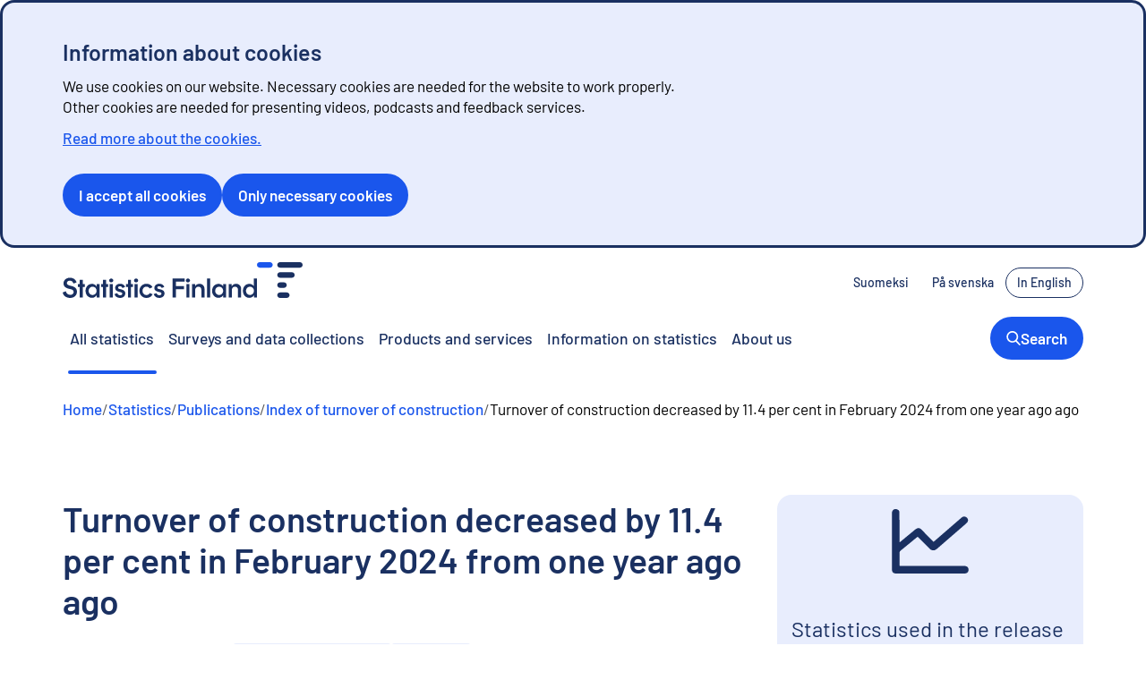

--- FILE ---
content_type: text/html; charset=utf-8
request_url: https://stat.fi/en/publication/cln4jxywm72v00avtbjpkq5ki
body_size: 21695
content:
<!DOCTYPE html><html lang="en"><head><meta charSet="utf-8" data-next-head=""/><meta name="viewport" content="width=device-width" data-next-head=""/><title data-next-head="">Turnover of construction decreased by 11.4 per cent in February 2024 from one year ago ago | Statistics Finland</title><meta name="tk.published" content="28.3.2024" data-next-head=""/><meta property="og:image" content="https://tkcdn.azureedge.net/images_verkko/social_share_en.png" data-next-head=""/><meta name="twitter:card" content="summary_large_image" data-next-head=""/><meta name="twitter:image" content="https://tkcdn.azureedge.net/images_verkko/social_share_en.png" data-next-head=""/><link rel="preload" href="https://tkcdn.azureedge.net/fonts_verkko/Barlow/Barlow-SemiBold.ttf" as="font" type="font/ttf" crossorigin=""/><link rel="preload" href="https://tkcdn.azureedge.net/fonts_verkko/Barlow/Barlow-Regular.ttf" as="font" type="font/ttf" crossorigin=""/><link rel="apple-touch-icon" sizes="180x180" href="https://tkcdn.azureedge.net/icons/apple-touch-icon.png"/><link rel="icon" type="image/png" sizes="16x16" href="https://tkcdn.azureedge.net/icons/favicon-16x16.png"/><link rel="icon" type="image/png" sizes="32x32" href="https://tkcdn.azureedge.net/icons/favicon-32x32.png"/><link rel="shortcut icon" type="image/x-icon" href="https://tkcdn.azureedge.net/icons/favicon.ico"/><link rel="manifest" href="https://tkcdn.azureedge.net/icons/site.webmanifest"/><link data-next-font="" rel="preconnect" href="/" crossorigin="anonymous"/><link rel="preload" href="/_next/static/css/085ad53e549f37ca.css" as="style"/><link rel="preload" href="/_next/static/css/8b8527862fc021a6.css" as="style"/><link rel="preload" href="/_next/static/css/bbac62962baef19f.css" as="style"/><link rel="preload" href="/_next/static/css/e64546e8715a8c2e.css" as="style"/><link rel="preload" href="/_next/static/css/9960ebaa286234cd.css" as="style"/><link rel="preload" href="/_next/static/css/c80ee7c317c8e7ff.css" as="style"/><link rel="preload" href="/_next/static/css/605dd9ca07283745.css" as="style"/><link href="https://tkcdn.azureedge.net/fonts_verkko/fontfaces.css" rel="stylesheet"/><link rel="stylesheet" href="/_next/static/css/085ad53e549f37ca.css" data-n-g=""/><link rel="stylesheet" href="/_next/static/css/8b8527862fc021a6.css" data-n-p=""/><link rel="stylesheet" href="/_next/static/css/bbac62962baef19f.css" data-n-p=""/><link rel="stylesheet" href="/_next/static/css/e64546e8715a8c2e.css" data-n-p=""/><link rel="stylesheet" href="/_next/static/css/9960ebaa286234cd.css" data-n-p=""/><link rel="stylesheet" href="/_next/static/css/c80ee7c317c8e7ff.css" data-n-p=""/><link rel="stylesheet" href="/_next/static/css/605dd9ca07283745.css" data-n-p=""/><noscript data-n-css=""></noscript><script defer="" noModule="" src="/_next/static/chunks/polyfills-42372ed130431b0a.js"></script><script src="/_next/static/chunks/webpack-dc454826df4345e0.js" defer=""></script><script src="/_next/static/chunks/framework-1e65baf262ad58b6.js" defer=""></script><script src="/_next/static/chunks/main-248d00097b2a25ef.js" defer=""></script><script src="/_next/static/chunks/pages/_app-109847d0e536b057.js" defer=""></script><script src="/_next/static/chunks/230-67f81a2ddc301278.js" defer=""></script><script src="/_next/static/chunks/124-33d56e0b04895c2a.js" defer=""></script><script src="/_next/static/chunks/681-a25ff90d75a09b6d.js" defer=""></script><script src="/_next/static/chunks/433-fbfa2692a8e19c88.js" defer=""></script><script src="/_next/static/chunks/724-6311703da469655e.js" defer=""></script><script src="/_next/static/chunks/93-feeeba92235e64a1.js" defer=""></script><script src="/_next/static/chunks/475-ef5ce142026fbac5.js" defer=""></script><script src="/_next/static/chunks/827-3d34fce25e8b4787.js" defer=""></script><script src="/_next/static/chunks/391-cd85b141ee84c654.js" defer=""></script><script src="/_next/static/chunks/pages/julkaisu/%5Bslug%5D-cec03e49c6f8cefb.js" defer=""></script><script src="/_next/static/Xws9dCALKYIyNfblrwPDt/_buildManifest.js" defer=""></script><script src="/_next/static/Xws9dCALKYIyNfblrwPDt/_ssgManifest.js" defer=""></script></head><body><link rel="preload" as="image" href="/images/spinner.svg"/><div id="__next"><div id="top" class="Layout_topDiv__wrm4b" tabindex="-1" aria-hidden="true"></div><div id="_R_16_" style="scroll-margin-top:200px" class="visually-hidden"></div><div class="Layout_skipLink__AkWvM"><a href="#mainContent">Go to content</a></div><section data-layout="wide" class="PageSection_pageSection__Nfuov MainNavigation_mainNavigation__QovVf"><div data-spacing="md" class="Layout_layout__IZo_A PageSection_pageSection__content__TJcd_"><div data-testid="mobile-nav" data-align="center" class="FlexBox_row__nRdDO MainNavigation_mobileTopNav__gE_bK"><header><a aria-label="Go to the home page - Statistics Finland" class="MainNavigation_logo__848qo" href="/en"><svg xmlns="http://www.w3.org/2000/svg" viewBox="0 0 69.99 54.9" aria-hidden="true" height="1em" class="Icon_icon_md__KBbHc"><defs><style>.statfi-favicon_svg__cls-1{fill:#1a3061;stroke-width:0}</style></defs><path d="M19.89 0H4.32C2.16 0 .27 1.58.02 3.72c-.29 2.54 1.7 4.7 4.18 4.7h15.57c2.16 0 4.05-1.58 4.3-3.72.29-2.53-1.69-4.7-4.18-4.7" style="stroke-width:0;fill:#1a56ec"></path><path d="M65.78 0H35.47c-2.16 0-4.05 1.58-4.3 3.72-.29 2.54 1.7 4.7 4.18 4.7h30.31c2.16 0 4.05-1.58 4.3-3.72.29-2.54-1.7-4.7-4.18-4.7M53.59 15.49H35.46c-2.16 0-4.05 1.58-4.3 3.72-.29 2.54 1.7 4.7 4.18 4.7h18.13c2.16 0 4.05-1.58 4.3-3.72.29-2.54-1.7-4.7-4.18-4.7M35.35 39.4h5.94c2.16 0 4.05-1.58 4.3-3.72.29-2.54-1.7-4.7-4.18-4.7h-5.94c-2.16 0-4.05 1.58-4.3 3.72-.29 2.54 1.7 4.7 4.18 4.7M45.75 46.48H35.46c-2.16 0-4.05 1.58-4.3 3.72-.29 2.54 1.7 4.7 4.18 4.7h10.29c2.16 0 4.05-1.58 4.3-3.72.29-2.54-1.7-4.7-4.18-4.7" class="statfi-favicon_svg__cls-1"></path></svg></a></header><div data-spacing="sm" data-align="center" class="FlexBox_row__nRdDO MainNavigation_mobileTopNav__links__LdslH"><button data-testid="menu-trigger" class="Menu_trigger__7wGoM Menu_trigger__none__SiaEj MainNavigation_mobileTopNav__localizationTrigger__kAmxg" data-rac="" type="button" tabindex="0" aria-haspopup="true" aria-expanded="false" id="react-aria-_R_cam_" data-react-aria-pressable="true"><svg xmlns="http://www.w3.org/2000/svg" fill="currentColor" viewBox="0 0 168.47 168.47" aria-hidden="true" height="1em" class="Icon_icon_xs__GkOJl"><path d="M84.24 0C37.79 0 0 37.79 0 84.24s37.79 84.24 84.24 84.24 84.24-37.79 84.24-84.24S130.69 0 84.24 0m62.24 120.83c-6.31-3.12-12.61-5.75-18.89-7.9 1.37-7.14 2.23-14.75 2.52-22.69h26.09a71.9 71.9 0 0 1-9.72 30.6Zm-62.24 35.64c-10.95 0-22.4-12.91-28.83-34.31 19.12-5.66 38.34-6 57.95-1.03-6.36 22.01-18.01 35.34-29.13 35.34ZM52.6 110.55c-1.18-6.27-1.95-13.08-2.23-20.32h67.75c-.26 6.85-.97 13.3-2.05 19.29-21.39-5.32-42.59-4.97-63.47 1.03M12.27 90.23h26.09c.31 8.5 1.28 16.61 2.82 24.18-6.01 2.34-12 5.14-17.95 8.43a71.6 71.6 0 0 1-10.96-32.61m11.2-44.98c5.98 3.07 11.94 5.72 17.9 7.92-1.65 7.82-2.68 16.23-3.01 25.06H12.27c1-12.08 4.98-23.31 11.2-32.98M84.24 12c10.93 0 22.36 12.87 28.79 34.2-18.89 4.88-37.91 4.57-57.32-.91C62.19 24.49 73.46 12 84.23 12Zm2.01 49.53c9.93 0 19.8-1.26 29.6-3.75 1.2 6.31 1.98 13.16 2.26 20.45H50.36c.3-7.65 1.15-14.81 2.44-21.37 11.2 3.1 22.35 4.66 33.44 4.66Zm43.87 16.71c-.31-8.41-1.26-16.45-2.77-23.95 6.14-2.18 12.25-4.84 18.32-8.01a71.7 71.7 0 0 1 10.54 31.96zm8.28-41.73c-4.66 2.36-9.32 4.4-13.99 6.12-2.91-9.58-6.82-17.95-11.48-24.67a72.45 72.45 0 0 1 25.47 18.56ZM55.55 17.96c-4.48 6.47-8.26 14.45-11.14 23.57-4.48-1.71-8.98-3.69-13.51-5.95a72.5 72.5 0 0 1 24.65-17.62M30.57 132.53c4.53-2.44 9.05-4.58 13.58-6.41 2.91 9.47 6.78 17.74 11.4 24.41a72.4 72.4 0 0 1-24.98-17.99Zm82.36 17.99c4.86-7.02 8.91-15.8 11.86-25.9 4.86 1.73 9.74 3.77 14.65 6.14a72.7 72.7 0 0 1-26.51 19.76"></path></svg> <!-- -->Language</button><a class="MainNavigation_mobileTopNav__link__Vxkul" href="/en/search"><svg xmlns="http://www.w3.org/2000/svg" height="1em" fill="currentColor" viewBox="0 0 115.88 119.99" aria-hidden="true" class="Icon_icon_md__KBbHc"><path d="M76.44 88.06c-23.06 15.59-51.5 9.34-66.31-10.22-15.65-20.66-12.91-47.89 6.44-65.76C34.02-4.03 62.22-4 80.39 11.96c18.87 16.57 22.9 45.88 5.28 67.6.55.6 1.11 1.22 1.69 1.83 8.77 9.12 17.56 18.23 26.31 27.38 3.72 3.89 2.57 9.36-2.25 10.9-2.92.93-5.13-.33-7.09-2.38-8.76-9.14-17.54-18.25-26.31-27.38-.54-.56-1.01-1.18-1.59-1.86ZM12.69 48.38c-.08 19.57 16.05 35.76 35.74 35.89 19.57.13 35.79-16.01 35.86-35.7.07-19.74-15.85-35.85-35.55-35.95-19.77-.11-35.98 15.97-36.05 35.76"></path></svg><span>Search</span></a><span data-focus-scope-start="true" hidden=""></span><div><button id="_R_sam_-menuTrigger" class="MainNavigation_mobileTopNav__menuButton__Xx4Hr" aria-controls="_R_sam_-menu" aria-expanded="false"><svg xmlns="http://www.w3.org/2000/svg" height="1em" fill="currentColor" viewBox="0 0 113.12 84.82" aria-hidden="true" class="Icon_icon_normal__yraIZ"><path d="M56.51 14.13c-16.33 0-32.67.01-49 0-5.37 0-8.89-4.83-6.99-9.59C1.63 1.76 3.77.26 6.76.01c.22-.02.44 0 .66 0h98.23c4.3 0 7.45 2.99 7.47 7.01.02 4.11-3.15 7.1-7.6 7.11-16.33.01-32.67 0-49 0ZM56.55 49.47c-16.41 0-32.82.01-49.22 0-3.78 0-6.77-2.56-7.26-6.09s1.78-6.9 5.35-7.81c.77-.2 1.6-.21 2.4-.21 32.52 0 65.04-.01 97.57 0 4.51 0 7.69 2.89 7.74 6.97.04 4.19-3.16 7.14-7.79 7.15H56.56ZM56.43 84.82h-49c-3.68 0-6.45-2.17-7.25-5.56-.73-3.09.92-6.54 3.92-7.84a8.8 8.8 0 0 1 3.41-.69c32.74-.04 65.49-.03 98.23-.02 4.27 0 7.41 3.06 7.39 7.09-.02 4.02-3.17 7.02-7.47 7.02-16.41.02-32.82 0-49.22 0Z"></path></svg><span>Menu</span></button><div class="MainNavigation_overlay__5bk2j" data-is-expanded="false" hidden=""><div id="_R_sam_-menu" data-testid="main-navigation-mobile-menu" data-layout="wide" class="PageSection_pageSection__Nfuov MainNavigation_menu__zLR1I MainNavigation_hierarchy__lEMTJ"><div class="Layout_layout__IZo_A PageSection_pageSection__content__TJcd_"><nav id="mobile-nav" aria-label="Main navigation"><div id="mobile-nav-menu" data-spacing="none" class="FlexBox_column__LYFem"><ul data-spacing="none" data-align="start" class="FlexBox_column__LYFem"><li data-justify="between" data-align="center" class="FlexBox_row__nRdDO MainNavigation_menu__hierarchyItem__Sb2M1"><a id="stat-hierarchy-statistics" class="no-external-link-decoration" href="/en/all-statistics">Statistics</a><span id="stat-hierarchy-statistics-desc" style="display:none">Show subpages</span><button aria-labelledby="stat-hierarchy-statistics stat-hierarchy-statistics-desc" class="MainNavigation_menu__expandButton__yKK65" aria-controls="mobile-nav"><svg xmlns="http://www.w3.org/2000/svg" height="1em" fill="currentColor" viewBox="0 0 48.02 80.1" aria-hidden="true" class="Icon_icon_sm__GJn0I"><path d="M29.38 40.01c-1.33-1.24-2.37-2.15-3.34-3.12-7.76-7.75-15.52-15.49-23.25-23.27-3.35-3.37-3.4-8.27-.21-11.38 3.18-3.1 7.89-2.99 11.23.35 10.53 10.5 21.04 21.02 31.54 31.55 3.58 3.59 3.56 8.12-.05 11.73-10.55 10.56-21.1 21.12-31.67 31.66-3.35 3.34-8.25 3.43-11.36.25-3.12-3.18-3.02-7.89.31-11.24 8.34-8.38 16.71-16.74 25.08-25.09.44-.44.96-.8 1.72-1.43Z"></path></svg></button></li><li data-justify="between" data-align="center" class="FlexBox_row__nRdDO MainNavigation_menu__hierarchyItem__Sb2M1"><a id="cknk7b1s0idpb0b58fjr9310n" class="no-external-link-decoration" href="/en/surveys">Surveys and data collections</a></li><li data-justify="between" data-align="center" class="FlexBox_row__nRdDO MainNavigation_menu__hierarchyItem__Sb2M1"><a id="cknk7bkaoif3s0b58mjtsf1fd" class="no-external-link-decoration" href="https://stat.fi/tup/index_en.html">Products and services</a></li><li data-justify="between" data-align="center" class="FlexBox_row__nRdDO MainNavigation_menu__hierarchyItem__Sb2M1"><a id="cknk7afegifla0b49fxbmctln" class="no-external-link-decoration" href="https://stat.fi/meta/index_en.html">Information on statistics</a></li><li data-justify="between" data-align="center" class="FlexBox_row__nRdDO MainNavigation_menu__hierarchyItem__Sb2M1"><a id="cmal1k84kosxv07w16e0yocnz" class="no-external-link-decoration" href="/en/about-us">About us</a><span id="cmal1k84kosxv07w16e0yocnz-desc" style="display:none">Show subpages</span><button aria-labelledby="cmal1k84kosxv07w16e0yocnz cmal1k84kosxv07w16e0yocnz-desc" class="MainNavigation_menu__expandButton__yKK65" aria-controls="mobile-nav"><svg xmlns="http://www.w3.org/2000/svg" height="1em" fill="currentColor" viewBox="0 0 48.02 80.1" aria-hidden="true" class="Icon_icon_sm__GJn0I"><path d="M29.38 40.01c-1.33-1.24-2.37-2.15-3.34-3.12-7.76-7.75-15.52-15.49-23.25-23.27-3.35-3.37-3.4-8.27-.21-11.38 3.18-3.1 7.89-2.99 11.23.35 10.53 10.5 21.04 21.02 31.54 31.55 3.58 3.59 3.56 8.12-.05 11.73-10.55 10.56-21.1 21.12-31.67 31.66-3.35 3.34-8.25 3.43-11.36.25-3.12-3.18-3.02-7.89.31-11.24 8.34-8.38 16.71-16.74 25.08-25.09.44-.44.96-.8 1.72-1.43Z"></path></svg></button></li></ul></div></nav></div></div></div></div><span data-focus-scope-end="true" hidden=""></span></div></div><div data-testid="desktop-nav" data-justify="between" data-align="center" class="FlexBox_row__nRdDO MainNavigation_desktopTopNav__sepGt"><header><a aria-label="Go to the home page - Statistics Finland" class="MainNavigation_logo__848qo" href="/en"><svg xmlns="http://www.w3.org/2000/svg" viewBox="0 0 367.81 54.92" aria-hidden="true" height="1em" class="Icon_icon_md__KBbHc"><defs><style>.statfi-logo-en_svg__cls-1{fill:#1a3061;stroke-width:0}</style></defs><path d="M317.73 0h-15.57c-2.16 0-4.05 1.58-4.29 3.72-.29 2.54 1.7 4.7 4.18 4.7h15.57c2.16 0 4.05-1.58 4.29-3.72.29-2.54-1.7-4.7-4.18-4.7" style="stroke-width:0;fill:#1a56ec"></path><path d="M363.6 0h-30.3c-2.16 0-4.05 1.58-4.29 3.72-.29 2.54 1.7 4.7 4.18 4.7h30.3c2.16 0 4.05-1.58 4.29-3.72.29-2.54-1.69-4.7-4.18-4.7M351.42 15.49H333.3c-2.16 0-4.05 1.58-4.29 3.72-.29 2.54 1.7 4.7 4.18 4.7h18.12c2.16 0 4.05-1.58 4.29-3.72.29-2.54-1.7-4.7-4.18-4.7M333.19 39.39h5.94c2.16 0 4.05-1.58 4.29-3.72.29-2.54-1.7-4.7-4.18-4.7h-5.94c-2.16 0-4.05 1.58-4.29 3.72-.29 2.54 1.7 4.7 4.18 4.7M343.59 46.46H333.3c-2.16 0-4.05 1.58-4.29 3.72-.29 2.54 1.7 4.7 4.18 4.7h10.29c2.16 0 4.05-1.58 4.29-3.72.29-2.54-1.7-4.7-4.18-4.7M39.77 53.31c-1.49-.95-2.65-2.24-3.49-3.87s-1.25-3.45-1.25-5.47.42-3.75 1.25-5.38c.84-1.63 2-2.92 3.49-3.87s3.18-1.42 5.08-1.42c1.02 0 2.05.19 3.08.57 1.04.38 1.95.94 2.74 1.68s1.36 1.62 1.7 2.64V49.8c-.54 1.53-1.52 2.74-2.96 3.62-1.43.88-2.96 1.32-4.57 1.32-1.9 0-3.59-.47-5.08-1.43Zm9.27-3.79c.92-.58 1.64-1.35 2.17-2.32.52-.96.79-2.03.79-3.19s-.26-2.19-.77-3.17-1.23-1.75-2.17-2.32-2-.85-3.19-.85-2.21.28-3.13.85-1.65 1.34-2.17 2.32c-.53.98-.79 2.04-.79 3.17q0 1.785.81 3.21a6.5 6.5 0 0 0 2.17 2.3c.91.58 1.94.87 3.11.87s2.25-.29 3.17-.87M52 51.94v-2.28l.26-5.7-.26-5.57v-4.64h4.59v20.51H52zM198.42 33.76h4.64v4.38h-.47c.48-1.56 1.38-2.77 2.68-3.64 1.3-.86 2.77-1.3 4.38-1.3q2.205 0 3.96.96c1.16.64 2.08 1.52 2.77 2.66q1.02 1.695 1.02 3.87v13.57h-4.81V42.48c0-1.5-.4-2.68-1.19-3.53s-1.91-1.28-3.36-1.28c-.91 0-1.73.21-2.47.62q-1.11.615-1.74 1.74c-.43.75-.64 1.62-.64 2.62v11.61h-4.76V33.75ZM233.76 53.31c-1.49-.95-2.65-2.24-3.49-3.87s-1.25-3.45-1.25-5.47.42-3.75 1.25-5.38c.84-1.63 2-2.92 3.49-3.87s3.18-1.42 5.08-1.42c1.02 0 2.05.19 3.08.57 1.04.38 1.95.94 2.74 1.68s1.36 1.62 1.7 2.64V49.8c-.54 1.53-1.52 2.74-2.96 3.62-1.43.88-2.96 1.32-4.57 1.32-1.9 0-3.59-.47-5.08-1.43Zm9.27-3.79c.92-.58 1.64-1.35 2.17-2.32.52-.96.79-2.03.79-3.19s-.26-2.19-.77-3.17-1.23-1.75-2.17-2.32-2-.85-3.19-.85-2.21.28-3.13.85-1.65 1.34-2.17 2.32c-.53.98-.79 2.04-.79 3.17q0 1.785.81 3.21a6.5 6.5 0 0 0 2.17 2.3c.91.58 1.94.87 3.11.87s2.25-.29 3.17-.87m2.96 2.42v-2.28l.26-5.7-.26-5.57v-4.64h4.59v20.51h-4.59zM254.56 33.76h4.64v4.38h-.47c.48-1.56 1.38-2.77 2.68-3.64 1.3-.86 2.77-1.3 4.38-1.3q2.205 0 3.96.96c1.16.64 2.08 1.52 2.77 2.66q1.02 1.695 1.02 3.87v13.57h-4.81V42.48c0-1.5-.4-2.68-1.19-3.53s-1.91-1.28-3.36-1.28c-.91 0-1.73.21-2.47.62q-1.11.615-1.74 1.74c-.43.75-.64 1.62-.64 2.62v11.61h-4.76V33.75ZM191.99 31.08c.88 0 1.63-.3 2.25-.89.62-.6.94-1.28.94-2.04 0-.82-.32-1.54-.96-2.15s-1.38-.91-2.23-.91-1.59.31-2.21.91c-.62.61-.94 1.33-.94 2.15 0 .77.31 1.45.94 2.04.62.6 1.36.89 2.21.89M189.6 33.74h4.76v20.53h-4.76zM154.39 43.87c-1.12-.98-2.59-1.68-4.4-2.11l-1.91-.43q-1.485-.345-2.25-.81c-.51-.31-.77-.78-.77-1.4s.26-1.09.79-1.49c.52-.4 1.21-.6 2.06-.6.96 0 1.79.26 2.49.77.61.45 1.04 1.07 1.29 1.87l4.06-1.65c-.44-1.36-1.28-2.5-2.52-3.41-1.36-.99-3.08-1.49-5.15-1.49-1.45 0-2.74.29-3.89.87q-1.725.87-2.7 2.34c-.65.98-.98 2.05-.98 3.21 0 1.56.5 2.82 1.51 3.79 1.01.96 2.55 1.69 4.62 2.17l2 .47c.94.23 1.64.51 2.13.85q.72.51.72 1.53c0 .74-.28 1.33-.85 1.79-.57.45-1.35.68-2.34.68-1.25 0-2.3-.35-3.15-1.06-.73-.61-1.21-1.36-1.44-2.24l-4.15 1.39c.41 1.79 1.35 3.22 2.84 4.3 1.57 1.13 3.51 1.7 5.81 1.7 1.53 0 2.89-.31 4.08-.91q1.785-.915 2.79-2.49c.67-1.05 1-2.21 1-3.49 0-1.79-.56-3.17-1.68-4.15ZM94.29 43.88c-1.12-.98-2.59-1.68-4.4-2.11l-1.91-.43q-1.485-.345-2.25-.81c-.51-.31-.77-.78-.77-1.4s.26-1.09.79-1.49c.52-.4 1.21-.6 2.06-.6.96 0 1.79.26 2.49.77.61.45 1.04 1.07 1.29 1.87l4.06-1.65c-.44-1.36-1.28-2.5-2.52-3.41-1.36-.99-3.08-1.49-5.15-1.49-1.45 0-2.74.29-3.89.87q-1.725.87-2.7 2.34c-.65.98-.98 2.05-.98 3.21 0 1.56.5 2.82 1.51 3.79 1.01.96 2.55 1.69 4.62 2.17l2 .47c.94.23 1.64.51 2.13.85q.72.51.72 1.53c0 .74-.28 1.33-.85 1.79-.57.45-1.35.68-2.34.68-1.25 0-2.3-.35-3.15-1.06-.73-.61-1.21-1.36-1.44-2.24l-4.15 1.39c.41 1.79 1.35 3.22 2.84 4.3 1.57 1.13 3.51 1.7 5.81 1.7 1.53 0 2.89-.31 4.08-.91q1.785-.915 2.79-2.49c.67-1.05 1-2.21 1-3.49 0-1.79-.56-3.17-1.68-4.15ZM133.49 47.39c-.52 1.01-1.18 1.76-1.99 2.24-.89.54-1.95.81-3.17.81s-2.19-.28-3.08-.85-1.6-1.35-2.11-2.34-.77-2.08-.77-3.28.25-2.19.74-3.17c.5-.98 1.2-1.76 2.11-2.34s1.94-.87 3.11-.87 2.18.26 3.06.79q1.185.705 1.92 2.01l4.4-1.99c-.82-1.63-1.99-2.9-3.53-3.8q-2.49-1.47-5.85-1.47c-1.99 0-3.79.49-5.42 1.47q-2.445 1.47-3.87 3.93c-.95 1.65-1.43 3.46-1.43 5.45s.47 3.81 1.4 5.49c.94 1.67 2.23 3 3.87 3.98q2.46 1.47 5.49 1.47c2.3 0 4.26-.5 5.89-1.49 1.54-.94 2.77-2.33 3.69-4.18l-4.46-1.85ZM112.51 31.08c.88 0 1.63-.3 2.25-.89.62-.6.94-1.28.94-2.04 0-.82-.32-1.54-.96-2.15s-1.38-.91-2.23-.91-1.59.31-2.21.91c-.62.61-.94 1.33-.94 2.15 0 .77.31 1.45.94 2.04.62.6 1.36.89 2.21.89M110.13 33.75h4.76v20.52h-4.76zM74.38 31.08c.88 0 1.63-.3 2.25-.89.62-.6.94-1.28.94-2.04 0-.82-.32-1.54-.96-2.15s-1.38-.91-2.23-.91-1.59.31-2.21.91c-.62.61-.94 1.33-.94 2.15 0 .77.31 1.45.94 2.04.62.6 1.36.89 2.21.89M71.99 33.74h4.76v20.52h-4.76zM19.77 39.66c-1.42-1.4-3.47-2.42-6.17-3.04l-2.47-.6q-2.175-.51-3.42-1.47c-.84-.64-1.26-1.45-1.26-2.45 0-.71.18-1.34.53-1.89s.87-.99 1.55-1.32 1.47-.49 2.38-.49c1.45 0 2.67.41 3.68 1.23.93.76 1.56 1.84 1.9 3.21l2.23-.82.13-.05c.01 0 .02 0 .04-.01l2.38-.88c-.58-2.13-1.73-3.84-3.46-5.13-1.84-1.38-4.1-2.06-6.76-2.06-1.82 0-3.47.38-4.96 1.13s-2.66 1.79-3.51 3.11a7.9 7.9 0 0 0-1.28 4.36c0 2.18.71 3.97 2.13 5.36s3.45 2.38 6.08 2.98l2.55.6c1.62.4 2.81.91 3.57 1.55.77.64 1.15 1.54 1.15 2.7 0 .85-.21 1.61-.62 2.28s-1 1.2-1.77 1.6-1.67.6-2.72.6c-1.84 0-3.38-.55-4.62-1.64-1.12-.99-1.85-2.3-2.18-3.91l-4.89 1.94c.36 1.7 1.05 3.17 2.09 4.39 1.09 1.29 2.45 2.28 4.08 2.96q2.445 1.02 5.34 1.02c2.04 0 3.86-.43 5.45-1.28s2.81-1.98 3.66-3.4 1.28-2.99 1.28-4.72c0-2.49-.71-4.45-2.13-5.85ZM221.3 25.06h4.76v29.2h-4.76zM293.1 25.06v11.96c-.32-.54-.72-1.03-1.19-1.47-.79-.74-1.7-1.3-2.72-1.7s-2.06-.6-3.11-.6c-1.9 0-3.59.48-5.08 1.43s-2.65 2.24-3.49 3.87-1.25 3.44-1.25 5.42.42 3.81 1.25 5.47c.84 1.66 2 2.96 3.49 3.91s3.18 1.42 5.08 1.42q2.46 0 4.62-1.32 1.635-1.005 2.49-2.58c0 .42 0 .78.02 1.07.01.53.02 1.3.02 2.32h4.59v-29.2zm-2.87 24.46c-.92.58-1.95.87-3.08.87s-2.21-.29-3.15-.87a6.1 6.1 0 0 1-2.19-2.3c-.53-.95-.79-2.03-.79-3.25 0-1.11.26-2.15.79-3.13.52-.98 1.25-1.75 2.19-2.32s1.97-.85 3.11-.85 2.2.28 3.13.85c.92.57 1.65 1.34 2.19 2.32s.81 2.04.81 3.17-.27 2.23-.81 3.19-1.27 1.74-2.19 2.32ZM187.04 25.06h-18.5v29.21h5.06V41.51h12.42v-4.77H173.6v-6.95h13.44M107.81 33.76h-3.06v-6.49h-4.72v6.49h-2.77v4.26h2.77v16.25h4.72V38.02h3.06zM69.68 33.76h-3.06v-6.49h-4.73v6.49h-2.76v4.26h2.76v16.25h4.73V38.02h3.06zM33.93 33.76h-3.06v-6.49h-4.73v6.49h-2.76v4.26h2.76v16.25h4.73V38.02h3.06z" class="statfi-logo-en_svg__cls-1"></path></svg></a></header><nav aria-label="Language selection"><ul data-spacing="xs" data-align="center" data-collapse="xs" class="FlexBox_row__nRdDO MainNavigation_localizationNavigation__UCG4Q"><li><a class="Button_button___GpPD Button_button-small__Tsbu4 Button_button-outlined__NxmVv" style="border-color:transparent" data-rac="" href="/julkaisu/cln4jxywm72v00avtbjpkq5ki" tabindex="0" data-react-aria-pressable="true"><span lang="fi" data-align="center" class="FlexBox_row__nRdDO">Suomeksi</span></a></li><li><a class="Button_button___GpPD Button_button-small__Tsbu4 Button_button-outlined__NxmVv" style="border-color:transparent" data-rac="" href="/sv/publikation/cln4jxywm72v00avtbjpkq5ki" tabindex="0" data-react-aria-pressable="true"><span lang="sv" data-align="center" class="FlexBox_row__nRdDO">På svenska</span></a></li><li><a class="Button_button___GpPD Button_button-small__Tsbu4 Button_button-outlined__NxmVv" data-rac="" href="/en/publication/cln4jxywm72v00avtbjpkq5ki" tabindex="0" data-react-aria-pressable="true"><span lang="en" data-align="center" class="FlexBox_row__nRdDO">In English</span></a></li></ul></nav></div><nav aria-label="Main navigation" class="MainNavigation_navigation__E8CJm" data-testid="desktop-navigation-items"><ul data-spacing="xs" data-align="center" class="FlexBox_row__nRdDO"><li><a aria-current="page" class="MainNavigation_navigation__item__Kzba9 no-external-link-decoration" href="/en/all-statistics">All statistics</a></li><li><a class="MainNavigation_navigation__item__Kzba9 no-external-link-decoration" href="/en/surveys">Surveys and data collections</a></li><li><a class="MainNavigation_navigation__item__Kzba9 no-external-link-decoration" href="https://stat.fi/tup/index_en.html">Products and services</a></li><li><a class="MainNavigation_navigation__item__Kzba9 no-external-link-decoration" href="https://stat.fi/meta/index_en.html">Information on statistics</a></li><li><a class="MainNavigation_navigation__item__Kzba9 no-external-link-decoration" href="https://stat.fi/en/about-us">About us</a></li><li style="margin-left:auto"><a class="Button_button___GpPD Button_button-normal__2WTU6 Button_button-filled__vOqY8 MainNavigation_highlightedButton__7YQJg" href="/en/search"><svg xmlns="http://www.w3.org/2000/svg" height="1em" fill="currentColor" viewBox="0 0 115.88 119.99" aria-hidden="true" class="Icon_icon_sm__GJn0I"><path d="M76.44 88.06c-23.06 15.59-51.5 9.34-66.31-10.22-15.65-20.66-12.91-47.89 6.44-65.76C34.02-4.03 62.22-4 80.39 11.96c18.87 16.57 22.9 45.88 5.28 67.6.55.6 1.11 1.22 1.69 1.83 8.77 9.12 17.56 18.23 26.31 27.38 3.72 3.89 2.57 9.36-2.25 10.9-2.92.93-5.13-.33-7.09-2.38-8.76-9.14-17.54-18.25-26.31-27.38-.54-.56-1.01-1.18-1.59-1.86ZM12.69 48.38c-.08 19.57 16.05 35.76 35.74 35.89 19.57.13 35.79-16.01 35.86-35.7.07-19.74-15.85-35.85-35.55-35.95-19.77-.11-35.98 15.97-36.05 35.76"></path></svg><span data-align="center" class="FlexBox_row__nRdDO">Search</span></a></li></ul></nav></div></section><div data-layout="wide" class="PageSection_pageSection__Nfuov" data-padding="sm"><div class="Layout_layout__IZo_A PageSection_pageSection__content__TJcd_"><nav data-testid="Breadcrumbs" aria-label="breadcrumb trail" class="Breadcrumbs_breadcrumbs__ERwQj"><ol data-wrap="true" data-spacing="xs" data-align="start" class="FlexBox_row__nRdDO Breadcrumbs_list___qv_6"><svg xmlns="http://www.w3.org/2000/svg" height="1em" fill="currentColor" viewBox="0 0 48.02 80.1" aria-hidden="true" class="Breadcrumbs_list__backIcon__a9Hjy"><path d="M18.64 40.09c1.33 1.24 2.37 2.15 3.34 3.12 7.76 7.75 15.52 15.49 23.25 23.27 3.34 3.36 3.39 8.26.21 11.37-3.18 3.1-7.89 2.99-11.23-.35C23.68 67 13.17 56.48 2.67 45.95c-3.58-3.59-3.56-8.12.05-11.73 10.54-10.55 21.1-21.1 31.67-31.65 3.35-3.34 8.25-3.43 11.36-.25 3.12 3.18 3.02 7.89-.31 11.24-8.34 8.38-16.71 16.74-25.08 25.09-.44.44-.96.8-1.72 1.43Z"></path></svg><li data-spacing="inherit" data-align="inherit" class="FlexBox_row__nRdDO Breadcrumbs_list__item__WlLOe Breadcrumbs_hide-on-collapse___MrWH"><span class="Breadcrumbs_list__separator__gDADO" aria-hidden="true">/</span><a class="Breadcrumbs_list__link__LCrHc" aria-labelledby="_R_26jm_-label" href="/en"><span id="_R_26jm_-label">Home</span></a></li><li data-spacing="inherit" data-align="inherit" class="FlexBox_row__nRdDO Breadcrumbs_list__item__WlLOe Breadcrumbs_hide-on-collapse___MrWH"><span class="Breadcrumbs_list__separator__gDADO" aria-hidden="true">/</span><a class="Breadcrumbs_list__link__LCrHc" aria-labelledby="_R_2ajm_-label" href="/en/all-statistics"><span id="_R_2ajm_-label">Statistics</span></a></li><li data-spacing="inherit" data-align="inherit" class="FlexBox_row__nRdDO Breadcrumbs_list__item__WlLOe Breadcrumbs_hide-on-collapse___MrWH"><span class="Breadcrumbs_list__separator__gDADO" aria-hidden="true">/</span><a class="Breadcrumbs_list__link__LCrHc" aria-labelledby="_R_2ejm_-label" href="/en/all-statistics/publications"><span id="_R_2ejm_-label">Publications</span></a></li><li data-spacing="inherit" data-align="inherit" class="FlexBox_row__nRdDO Breadcrumbs_list__item__WlLOe"><span class="Breadcrumbs_list__separator__gDADO Breadcrumbs_list__separator__mobile__jkW1i" aria-hidden="true">/</span><a class="Breadcrumbs_list__link__LCrHc" aria-labelledby="_R_2ijm_-label" href="/en/statistics/rlv"><span id="_R_2ijm_-label">Index of turnover of construction</span></a></li><li data-spacing="inherit" data-align="inherit" class="FlexBox_row__nRdDO Breadcrumbs_list__item__WlLOe Breadcrumbs_hide-on-collapse___MrWH"><span class="Breadcrumbs_list__separator__gDADO" aria-hidden="true">/</span><span aria-current="page" class="Breadcrumbs_list__link__LCrHc" aria-labelledby="_R_2mjm_-label"><span id="_R_2mjm_-label">Turnover of construction decreased by 11.4 per cent in February 2024 from one year ago ago</span></span></li></ol></nav></div></div><main id="mainContent"><section class="section section--white"><div class="container"><div class="julkaisu_main__qWtYJ"><div class="julkaisu_publicationText__PO9QJ"><div><div><h1>Turnover of construction decreased by 11.4 per cent in February 2024 from one year ago ago</h1><div data-wrap="true" data-spacing="sm" class="FlexBox_row__nRdDO"><p class="BaseTypography_typography__nKIeH Paragraph_paragraph__ZnZTn" data-weight="semi" data-color="primary-dark" style="margin:0">Release related to topics:</p><a data-spacing="xs" data-align="center" class="FlexBox_row__nRdDO Chip_chip__GMq7C Chip_chip__primary__JF6oq Chip_chip__weight_semi__IhFVu" href="/en/topic/housing-and-construction"><span>Housing and construction</span></a><a data-spacing="xs" data-align="center" class="FlexBox_row__nRdDO Chip_chip__GMq7C Chip_chip__primary__JF6oq Chip_chip__weight_semi__IhFVu" href="/en/topic/enterprises"><span>Enterprises</span></a></div><span class="julkaisu_publicationInfo__n0PYJ"><span class="capitalize">release</span> <span><time dateTime="2024-03-28T06:00:00+00:00">28/03/2024</time></span> | <a href="/en/statistics/rlv">Index of turnover of construction</a> <!-- -->2024, February</span></div><div><div><p>According to Statistics Finland, the working day adjusted turnover of construction enterprises decreased by 11.4 per cent in February 2024 compared to the previous year. The volume of sales, from which the impact of price changes has been eliminated, went down by 6.9 per cent. The decline in construction was most affected by the weak development of turnover and sales volume in building construction.</p></div></div><div class="julkaisu_figureWrapper__lpAzW julkaisu_anchorLink__ppyA7" id="ingress-clu8f33rm9xm707vvj03fn5mm"><div><span class="Figure_menuRow__kl6Lo"></span><div class="FigurePlaceholder_placeholderContainer__8T7Fm"><div class="FigurePlaceholder_placeholder__8DFGy"><div role="alert" aria-busy="true" class="visuallyHidden">Content is being loaded</div><div class="Spinner_imageWrapper__voopQ" aria-hidden="true"><img alt="" src="/images/spinner.svg" loading="eager" decoding="async" class="Spinner_spinnerImage__kckZA"/></div></div></div></div></div><div data-testid="mainPoints" class="julkaisu_mainPoints__5Dnl5"><h2>Key selections</h2><div><ul><li><div>Turnover of construction decreased by 11.4 per cent in February 2024 from one year ago.</div></li><li><div>Sales volume decreased by 6.9 per cent in February 2024 from one year ago.</div></li><li><div>The turnover and sales volume of construction decreased in most industries.</div></li></ul><p></p></div></div><div class="RichText_wrapper__biHGA RichText_autoWidth__A9NB3"><h2>The turnover and sales volume of construction decreased in most industries</h2><p>In February 2024, working day adjusted turnover in construction of buildings fell by 14.6 per cent and sales volume by 13.2 per cent compared to one year ago. In turn, working day adjusted turnover in civil engineering increased by 7.8 per cent and sales volume by 5.9 per cent from the previous year. The values of civil engineering are generally lower at the beginning of the year, so the growth must be interpreted against this background. Turnover in specialised construction activities went down by 4.7 per cent and sales volume by 3.1 per cent from one year ago.</p><div class="julkaisu_figureWrapper__lpAzW julkaisu_anchorLink__ppyA7" id="embed-clu8f085qa62a08vso5shx6e6"><div><span class="Figure_menuRow__kl6Lo"></span><div class="FigurePlaceholder_placeholderContainer__8T7Fm"><div class="FigurePlaceholder_placeholder__8DFGy"><div role="alert" aria-busy="true" class="visuallyHidden">Content is being loaded</div><div class="Spinner_imageWrapper__voopQ" aria-hidden="true"><img alt="" src="/images/spinner.svg" loading="eager" decoding="async" class="Spinner_spinnerImage__kckZA"/></div></div></div></div></div><h2>Seasonally adjusted turnover in construction decreased compared to January</h2><p>Seasonally adjusted turnover in construction decreased by 0.2 per cent in February compared to January. Seasonally adjusted sales volume increased by 1.1 per cent in February from January.</p><div class="julkaisu_figureWrapper__lpAzW julkaisu_anchorLink__ppyA7" id="embed-clu8getbya6yt07vvc2yvnc1x"><div><span class="Figure_menuRow__kl6Lo"></span><div class="FigurePlaceholder_placeholderContainer__8T7Fm"><div class="FigurePlaceholder_placeholder__8DFGy"><div role="alert" aria-busy="true" class="visuallyHidden">Content is being loaded</div><div class="Spinner_imageWrapper__voopQ" aria-hidden="true"><img alt="" src="/images/spinner.svg" loading="eager" decoding="async" class="Spinner_spinnerImage__kckZA"/></div></div></div></div></div><p></p></div></div></div><div class="julkaisu_publicationAttachments__BNn6T"><section class="section section--white" id="tables"><div><h2 class="julkaisu_sectionHeader__kwLfg"><svg aria-hidden="true" xmlns="http://www.w3.org/2000/svg" width="37.07mm" height="33.95mm" viewBox="0 0 105.09 96.24"><path d="m93.4.01c-27.2-.02-54.4-.02-81.6,0C4.53.02.09,4.53.09,11.79.09,35.84.22,59.9,0,83.95c-.06,6.55,4.51,12.44,12.19,12.28,13.39-.27,26.79-.07,40.18-.07,13.67,0,27.33.02,41,0,7.26-.01,11.71-4.51,11.71-11.77,0-24.19,0-48.39,0-72.58,0-7.27-4.44-11.79-11.69-11.79ZM4.68,9.62c.12-2.56,2.03-4.26,4.54-4.99.9-.26,1.89-.34,2.83-.34,27-.02,54.01-.01,81.01-.02,2.19,0,4.35.3,5.74,2.11.87,1.13,1.7,2.62,1.75,3.98.13,3.36.12,6.73.1,10.17H4.56c-.03-3.65-.06-7.29.12-10.92Zm74.31,43.02h21.54v17.18h-21.54v-17.18Zm-.09-4.68v-17.28h21.61v17.28h-21.61ZM4.68,52.64h21.53v17.18H4.68v-17.18Zm-.04-4.63v-17.33h21.57v17.33H4.65Zm21.59,43.72c-5.48,0-10.87.23-16.23-.08-3.38-.2-5.41-2.92-5.47-6.32-.06-3.21-.02-6.42-.02-9.64,0-.34.04-.68.07-1.18h21.65v17.23Zm4.65-39.07h19.46v17.07h-19.46v-17.07Zm19.51,38.24c0,.33-.63.94-.97.94-6.13.06-12.25.04-18.52.04v-17.43h19.53c0,5.56.02,11-.04,16.45Zm.05-42.98h-19.54v-17.38c6.24,0,12.3-.02,18.36.05.4,0,1.12.77,1.13,1.19.08,5.32.05,10.64.05,16.13Zm4.29-8.12c.04-2.99.14-5.97.21-8.96,3.04-.1,6.09-.24,9.13-.29,3.33-.05,6.67-.01,10.25-.01v17.4h-19.6c0-2.73-.03-5.44,0-8.14Zm19.51,52.1c-3.74,0-7.41,0-11.07,0-2.32,0-4.65.07-6.96-.05-.51-.03-1.41-.71-1.41-1.11-.07-5.32-.02-10.65.01-15.97,0-.11.16-.21.28-.37h19.15v17.5Zm.1-22.14h-19.49v-17.1h19.49v17.1Zm26.02,17.3c-.32,2.87-2.78,4.63-5.7,4.74-5.17.19-10.36.05-15.76.05v-17.36h21.58c0,4.18.35,8.42-.12,12.57Z"></path></svg> <!-- -->Tables</h2><div class="Figures_titleArea__MI__v">See key statistical data in the tables.</div><div class="Accordion_accordion__Qusiz figureAccordion" id="tables-clu8fqnfua3hi07vvklk4l0yu" data-cy="Accordion" data-testid="Accordion"><div class="Accordion_accordionHeader__blDHL"><div id="tables-clu8fqnfua3hi07vvklk4l0yu-heading" class="Accordion_headerContent__D_lLO"><div class="Figures_figureHeader__dSTMk"><div class="Figures_figureHeaderColumn__3HQK9"><time dateTime="2024-03-28">28/03/2024</time></div><div class="Figures_figureHeaderColumn__3HQK9"><h3>Annual change in working day adjusted turnover and sales volume in sectors of construction, % (TOL 2008)</h3></div></div></div><button type="button" aria-expanded="false" class="Accordion_accordionButton__Ylm2G" aria-label="Annual change in working day adjusted turnover and sales volume in sectors of construction, % (TOL 2008)"><svg aria-hidden="true" xmlns="http://www.w3.org/2000/svg" width="28.26mm" height="16.94mm" viewBox="0 0 80.1 48.02"><path d="m40.09,29.38c1.24-1.33,2.15-2.37,3.12-3.34,7.75-7.76,15.49-15.52,23.27-23.25,3.36-3.34,8.26-3.39,11.37-.21,3.1,3.18,2.99,7.89-.35,11.23-10.5,10.53-21.02,21.04-31.55,31.54-3.59,3.58-8.12,3.56-11.73-.05C23.67,34.75,13.12,24.2,2.57,13.63-.77,10.28-.86,5.38,2.32,2.27c3.18-3.12,7.89-3.02,11.24.31,8.38,8.34,16.74,16.71,25.09,25.08.44.44.8.96,1.43,1.72Z"></path></svg></button></div><div style="display:none" id="tables-clu8fqnfua3hi07vvklk4l0yu-content" role="region" class="Accordion_accordionContent__kXvOa" aria-label="Annual change in working day adjusted turnover and sales volume in sectors of construction, % (TOL 2008)"><div><span class="Figure_menuRow__kl6Lo"></span><div class="FigurePlaceholder_placeholderContainer__8T7Fm"><div class="FigurePlaceholder_placeholder__8DFGy"><div role="alert" aria-busy="true" class="visuallyHidden">Content is being loaded</div><div class="Spinner_imageWrapper__voopQ" aria-hidden="true"><img alt="" src="/images/spinner.svg" loading="eager" decoding="async" class="Spinner_spinnerImage__kckZA"/></div></div></div></div></div></div></div></section><section class="section section--white" id="cubes"><div><h2 class="julkaisu_sectionHeader__kwLfg"><svg aria-hidden="true" xmlns="http://www.w3.org/2000/svg" width="64.64mm" height="54.36mm" viewBox="0 0 183.23 154.09"><path d="m18.1,79.84c3.86-3.17,7.25-5.93,10.62-8.71,9.21-7.6,18.41-15.21,27.62-22.81,5.09-4.19,10.17-3.71,14.72,1.02,9.33,9.69,18.8,19.25,28.4,29.06,2.99-2.57,5.48-4.69,7.94-6.82,19.7-17.08,39.41-34.17,59.11-51.26,2.63-2.28,5.58-3.27,8.94-2.06,3.35,1.21,5.82,3.4,6.37,7.13.5,3.46-1.11,6.15-3.54,8.35-3.66,3.32-7.42,6.52-11.16,9.76-19.5,16.9-39.02,33.78-58.48,50.72-2.93,2.55-5.94,4.59-10.05,4.41-3.11-.14-5.71-1.27-7.89-3.45-8.99-8.97-17.98-17.94-26.98-26.91-2.27-2.26-2.28-2.24-4.69-.25-12.57,10.32-25.11,20.68-37.75,30.91-2.23,1.81-3.2,3.71-3.15,6.63.18,9.33.11,18.67.03,28.01-.02,1.97.57,2.54,2.57,2.54,50.61-.05,101.22-.04,151.84-.04,1.16,0,2.36-.05,3.49.17,4.7.91,7.31,4.26,7.2,9.08-.11,4.75-2.76,7.76-7.55,8.52-1.08.17-2.18.24-3.28.24-53.63.01-107.27,0-160.9,0-.27,0-.55,0-.82,0-7.69-.1-10.67-3.08-10.67-10.83C0,99.04-.01,54.82.05,10.6c0-2.07.31-4.32,1.17-6.16C2.9.79,7.19-.72,11.45.33c4.17,1.03,6.57,3.78,6.58,8.04.07,22.8.05,45.59.07,68.39,0,.81,0,1.62,0,3.09Z"></path></svg> <!-- -->Database tables</h2><p class="julkaisu_titleArea__4_OW4">Pick the data you need into tables, view the data as graphs, or download the data for your use.</p><div class="Accordion_accordion__Qusiz" id="updatedCubes" data-cy="Accordion" data-testid="Accordion"><div class="Accordion_accordionHeader__blDHL Accordion_isOpen__4KvUE"><div id="updatedCubes-heading" class="Accordion_headerContent__D_lLO">Updated database tables</div><button type="button" aria-expanded="true" class="Accordion_accordionButton__Ylm2G Accordion_buttonIsOpen__QtFb2" aria-labelledby="updatedCubes-heading"><svg aria-hidden="true" xmlns="http://www.w3.org/2000/svg" width="28.26mm" height="16.94mm" viewBox="0 0 80.1 48.02"><path d="m40.09,29.38c1.24-1.33,2.15-2.37,3.12-3.34,7.75-7.76,15.49-15.52,23.27-23.25,3.36-3.34,8.26-3.39,11.37-.21,3.1,3.18,2.99,7.89-.35,11.23-10.5,10.53-21.02,21.04-31.55,31.54-3.59,3.58-8.12,3.56-11.73-.05C23.67,34.75,13.12,24.2,2.57,13.63-.77,10.28-.86,5.38,2.32,2.27c3.18-3.12,7.89-3.02,11.24.31,8.38,8.34,16.74,16.71,25.09,25.08.44.44.8.96,1.43,1.72Z"></path></svg></button></div><div id="updatedCubes-content" role="region" class="Accordion_accordionContent__kXvOa" aria-labelledby="updatedCubes-heading"><div class="Cubes_cubeItem__vsHnR"><div class="Cubes_cubeHeading__6bKlB"><div class="Cubes_cubeId__wf2eG">14lz</div><div><h3><a href="https://pxdata.stat.fi/PXWeb/pxweb/en/StatFin/StatFin__rlv/statfin_rlv_pxt_14lz.px" target="_self">Index of turnover of construction monthly (2021=100)<span class="visuallyHidden">(<!-- -->External link<!-- -->)</span><svg data-prefix="fas" data-icon="up-right-from-square" class="fa-external-link-alt fa-fw fa-up-right-from-square fa-external-link-alt" role="img" viewBox="0 0 512 512" aria-hidden="true"><path fill="currentColor" d="M290.4 19.8C295.4 7.8 307.1 0 320 0L480 0c17.7 0 32 14.3 32 32l0 160c0 12.9-7.8 24.6-19.8 29.6s-25.7 2.2-34.9-6.9L400 157.3 246.6 310.6c-12.5 12.5-32.8 12.5-45.3 0s-12.5-32.8 0-45.3L354.7 112 297.4 54.6c-9.2-9.2-11.9-22.9-6.9-34.9zM0 176c0-44.2 35.8-80 80-80l80 0c17.7 0 32 14.3 32 32s-14.3 32-32 32l-80 0c-8.8 0-16 7.2-16 16l0 256c0 8.8 7.2 16 16 16l256 0c8.8 0 16-7.2 16-16l0-80c0-17.7 14.3-32 32-32s32 14.3 32 32l0 80c0 44.2-35.8 80-80 80L80 512c-44.2 0-80-35.8-80-80L0 176z"></path></svg></a></h3></div></div><div class="CubeAttribute_cubeAttribute__ufsH6"><div></div><div id="classificationsTitle-14lz">Classifications used<!-- -->:</div><div><ul data-collapse="sm" class="FlexBox_row__nRdDO CubeAttribute_classificationList__tmLwJ"><li>Industry</li><li>Variable</li></ul></div></div><div class="CubeAttribute_cubeAttribute__ufsH6"><div></div><div id="referenceTimeCycle-14lz">Reference period cycle<!-- -->:</div><div>month</div></div><div class="CubeAttribute_cubeAttribute__ufsH6"><div></div><div id="updateCycle-14lz">Updating frequency<!-- -->:</div><div>month</div></div><div class="CubeAttribute_cubeAttribute__ufsH6"><div></div><div id="statisticalProgramTitle-14lz">Statistics<!-- -->:</div><div><a href="/en/statistics/rlv">Index of turnover of construction</a></div></div><div class="CubeAttribute_cubeAttribute__ufsH6"><div></div><div id="publishDateTitle-14lz">Updated<!-- -->:</div><div><time dateTime="2026-01-09T06:00:00+00:00">09/01/2026</time></div></div></div><div class="Cubes_cubeItem__vsHnR"><div class="Cubes_cubeHeading__6bKlB"><div class="Cubes_cubeId__wf2eG">14m1</div><div><h3><a href="https://pxdata.stat.fi/PXWeb/pxweb/en/StatFin/StatFin__rlv/statfin_rlv_pxt_14m1.px" target="_self">Index of turnover of construction quarterly (2021=100)<span class="visuallyHidden">(<!-- -->External link<!-- -->)</span><svg data-prefix="fas" data-icon="up-right-from-square" class="fa-external-link-alt fa-fw fa-up-right-from-square fa-external-link-alt" role="img" viewBox="0 0 512 512" aria-hidden="true"><path fill="currentColor" d="M290.4 19.8C295.4 7.8 307.1 0 320 0L480 0c17.7 0 32 14.3 32 32l0 160c0 12.9-7.8 24.6-19.8 29.6s-25.7 2.2-34.9-6.9L400 157.3 246.6 310.6c-12.5 12.5-32.8 12.5-45.3 0s-12.5-32.8 0-45.3L354.7 112 297.4 54.6c-9.2-9.2-11.9-22.9-6.9-34.9zM0 176c0-44.2 35.8-80 80-80l80 0c17.7 0 32 14.3 32 32s-14.3 32-32 32l-80 0c-8.8 0-16 7.2-16 16l0 256c0 8.8 7.2 16 16 16l256 0c8.8 0 16-7.2 16-16l0-80c0-17.7 14.3-32 32-32s32 14.3 32 32l0 80c0 44.2-35.8 80-80 80L80 512c-44.2 0-80-35.8-80-80L0 176z"></path></svg></a></h3></div></div><div class="CubeAttribute_cubeAttribute__ufsH6"><div></div><div id="classificationsTitle-14m1">Classifications used<!-- -->:</div><div><ul data-collapse="sm" class="FlexBox_row__nRdDO CubeAttribute_classificationList__tmLwJ"><li>Industry</li><li>Variable</li></ul></div></div><div class="CubeAttribute_cubeAttribute__ufsH6"><div></div><div id="referenceTimeCycle-14m1">Reference period cycle<!-- -->:</div><div>quarter</div></div><div class="CubeAttribute_cubeAttribute__ufsH6"><div></div><div id="updateCycle-14m1">Updating frequency<!-- -->:</div><div>month</div></div><div class="CubeAttribute_cubeAttribute__ufsH6"><div></div><div id="statisticalProgramTitle-14m1">Statistics<!-- -->:</div><div><a href="/en/statistics/rlv">Index of turnover of construction</a></div></div><div class="CubeAttribute_cubeAttribute__ufsH6"><div></div><div id="publishDateTitle-14m1">Updated<!-- -->:</div><div><time dateTime="2026-01-09T06:00:00+00:00">09/01/2026</time></div></div></div><div class="Cubes_cubeItem__vsHnR"><div class="Cubes_cubeHeading__6bKlB"><div class="Cubes_cubeId__wf2eG">14m2</div><div><h3><a href="https://pxdata.stat.fi/PXWeb/pxweb/en/StatFin/StatFin__rlv/statfin_rlv_pxt_14m2.px" target="_self">Index of turnover of construction semiannually (2021=100)<span class="visuallyHidden">(<!-- -->External link<!-- -->)</span><svg data-prefix="fas" data-icon="up-right-from-square" class="fa-external-link-alt fa-fw fa-up-right-from-square fa-external-link-alt" role="img" viewBox="0 0 512 512" aria-hidden="true"><path fill="currentColor" d="M290.4 19.8C295.4 7.8 307.1 0 320 0L480 0c17.7 0 32 14.3 32 32l0 160c0 12.9-7.8 24.6-19.8 29.6s-25.7 2.2-34.9-6.9L400 157.3 246.6 310.6c-12.5 12.5-32.8 12.5-45.3 0s-12.5-32.8 0-45.3L354.7 112 297.4 54.6c-9.2-9.2-11.9-22.9-6.9-34.9zM0 176c0-44.2 35.8-80 80-80l80 0c17.7 0 32 14.3 32 32s-14.3 32-32 32l-80 0c-8.8 0-16 7.2-16 16l0 256c0 8.8 7.2 16 16 16l256 0c8.8 0 16-7.2 16-16l0-80c0-17.7 14.3-32 32-32s32 14.3 32 32l0 80c0 44.2-35.8 80-80 80L80 512c-44.2 0-80-35.8-80-80L0 176z"></path></svg></a></h3></div></div><div class="CubeAttribute_cubeAttribute__ufsH6"><div></div><div id="classificationsTitle-14m2">Classifications used<!-- -->:</div><div><ul data-collapse="sm" class="FlexBox_row__nRdDO CubeAttribute_classificationList__tmLwJ"><li>Industry</li><li>Variable</li></ul></div></div><div class="CubeAttribute_cubeAttribute__ufsH6"><div></div><div id="referenceTimeCycle-14m2">Reference period cycle<!-- -->:</div><div>half year</div></div><div class="CubeAttribute_cubeAttribute__ufsH6"><div></div><div id="updateCycle-14m2">Updating frequency<!-- -->:</div><div>month</div></div><div class="CubeAttribute_cubeAttribute__ufsH6"><div></div><div id="statisticalProgramTitle-14m2">Statistics<!-- -->:</div><div><a href="/en/statistics/rlv">Index of turnover of construction</a></div></div><div class="CubeAttribute_cubeAttribute__ufsH6"><div></div><div id="publishDateTitle-14m2">Updated<!-- -->:</div><div><time dateTime="2026-01-09T06:00:00+00:00">09/01/2026</time></div></div></div><div class="Cubes_cubeItem__vsHnR"><div class="Cubes_cubeHeading__6bKlB"><div class="Cubes_cubeId__wf2eG">14m3</div><div><h3><a href="https://pxdata.stat.fi/PXWeb/pxweb/en/StatFin/StatFin__rlv/statfin_rlv_pxt_14m3.px" target="_self">Index of turnover of construction annually (2021=100)<span class="visuallyHidden">(<!-- -->External link<!-- -->)</span><svg data-prefix="fas" data-icon="up-right-from-square" class="fa-external-link-alt fa-fw fa-up-right-from-square fa-external-link-alt" role="img" viewBox="0 0 512 512" aria-hidden="true"><path fill="currentColor" d="M290.4 19.8C295.4 7.8 307.1 0 320 0L480 0c17.7 0 32 14.3 32 32l0 160c0 12.9-7.8 24.6-19.8 29.6s-25.7 2.2-34.9-6.9L400 157.3 246.6 310.6c-12.5 12.5-32.8 12.5-45.3 0s-12.5-32.8 0-45.3L354.7 112 297.4 54.6c-9.2-9.2-11.9-22.9-6.9-34.9zM0 176c0-44.2 35.8-80 80-80l80 0c17.7 0 32 14.3 32 32s-14.3 32-32 32l-80 0c-8.8 0-16 7.2-16 16l0 256c0 8.8 7.2 16 16 16l256 0c8.8 0 16-7.2 16-16l0-80c0-17.7 14.3-32 32-32s32 14.3 32 32l0 80c0 44.2-35.8 80-80 80L80 512c-44.2 0-80-35.8-80-80L0 176z"></path></svg></a></h3></div></div><div class="CubeAttribute_cubeAttribute__ufsH6"><div></div><div id="classificationsTitle-14m3">Classifications used<!-- -->:</div><div><ul data-collapse="sm" class="FlexBox_row__nRdDO CubeAttribute_classificationList__tmLwJ"><li>Industry</li><li>Variable</li></ul></div></div><div class="CubeAttribute_cubeAttribute__ufsH6"><div></div><div id="referenceTimeCycle-14m3">Reference period cycle<!-- -->:</div><div>year</div></div><div class="CubeAttribute_cubeAttribute__ufsH6"><div></div><div id="updateCycle-14m3">Updating frequency<!-- -->:</div><div>month</div></div><div class="CubeAttribute_cubeAttribute__ufsH6"><div></div><div id="statisticalProgramTitle-14m3">Statistics<!-- -->:</div><div><a href="/en/statistics/rlv">Index of turnover of construction</a></div></div><div class="CubeAttribute_cubeAttribute__ufsH6"><div></div><div id="publishDateTitle-14m3">Updated<!-- -->:</div><div><time dateTime="2026-01-09T06:00:00+00:00">09/01/2026</time></div></div></div></div></div></div></section><section class="section section--white" id="calendar"><div><h2 class="Heading_h2___tYCt">Future releases</h2><div data-spacing="md" class="FlexBox_column__LYFem"><div role="alert" aria-busy="true" class="visuallyHidden">Content is being loaded</div><div class="Spinner_imageWrapper__voopQ" aria-hidden="true"><img alt="" src="/images/spinner.svg" loading="eager" decoding="async" class="Spinner_spinnerImage__kckZA"/></div></div></div></section><div class="section section--white"><div><div class="julkaisu_gridSection__eHi_4"><section id="documentation" class="julkaisu_documentationSection__6Sivo"><h2 class="julkaisu_sectionHeader__kwLfg">Documentation</h2><p class="Paragraph_paragraph__ZnZTn">Description of the production, used methods and quality of the statistics<!-- -->.</p><a href="/en/statistics/documentation/rlv/2024-03-28" class="Button_button___GpPD Button_button-normal__2WTU6 Button_button-outlined-filled__bzgqI"><span data-align="center" class="FlexBox_row__nRdDO">Go to documentation of the statistics</span></a></section><section id="reference" class="julkaisu_referenceSection__1fswZ"><div><h2>Referencing instructions</h2><div data-spacing="md" class="FlexBox_column__LYFem"><div class="BackgroundReferenceInstruction_referenceInstruction__9GwMk"><div><span>Official Statistics of Finland (OSF)<!-- -->: </span><span><span> <!-- -->Index of turnover of construction</span> </span><span>[<!-- -->online publication<!-- -->]. </span></div><div><span>Reference period<!-- -->: <!-- -->2024, February<!-- -->. </span><span>ISSN=<!-- -->1798-5935<!-- -->. </span><span>Helsinki<!-- -->: <!-- -->Statistics Finland<!-- --> [<!-- -->Referenced<!-- -->: <!-- -->17.1.2026<!-- -->]. </span></div><div><span class="BackgroundReferenceInstruction_domainAddress__LGB_z">Access method<!-- -->: </span></div></div><div><button class="Button_button___GpPD Button_button-normal__2WTU6 Button_button-outlined-filled__bzgqI"><span data-align="center" class="FlexBox_row__nRdDO">Copy source note</span><svg xmlns="http://www.w3.org/2000/svg" height="1em" fill="currentColor" viewBox="0 0 88.41 88.48" aria-hidden="true" class="Icon_icon_sm__GJn0I"><path d="M20.67 54.61V31.96c0-6.79 4.38-11.2 11.13-11.21 15.16-.01 30.33-.01 45.49 0 6.75 0 11.12 4.42 11.12 11.22v45.3c0 6.79-4.39 11.21-11.13 11.21H31.79c-6.66 0-11.1-4.41-11.12-11.03-.02-7.61 0-15.22 0-22.83Zm60.78.1V31.7c0-2.72-1.23-3.98-3.89-3.99H31.54c-2.67 0-3.89 1.26-3.89 3.98v45.83c0 2.79 1.23 3.99 4.07 3.99h45.65c2.91 0 4.08-1.21 4.08-4.17V54.7Z"></path><path d="M13.66 60.85v6.64C6.35 69.22.02 64.29.01 56.9c-.02-15.34-.02-30.69 0-46.03C.02 4.48 4.36.11 10.73.1c15.1-.02 30.21.19 45.3-.1 6.89-.13 12.81 4.89 11.49 13.58h-6.74c0-.95.03-1.91 0-2.86-.08-2.34-1.35-3.69-3.66-3.69q-23.295-.03-46.59 0c-2.36 0-3.58 1.27-3.58 3.7-.02 15.4-.02 30.81 0 46.21 0 2.65 1.32 3.87 4.01 3.91.85.01 1.7 0 2.71 0Z"></path></svg></button><div aria-live="polite"></div></div></div></div></section></div></div></div><section class="section section--white" id="contacts"><div><h2>Statistical experts</h2><div class="ContactInfos_container__phb4Q"><div><h3>Inquiries primarily</h3><div class="ContactInfo_container__pt5hS"><div class="ContactInfo_commonContact__HYwT5"><div class="ContactInfo_contactInfoName__hJScw">Service email</div><a href="mailto:rakennus.suhdanne@stat.fi">rakennus.suhdanne@stat.fi</a></div><div class="ContactInfo_contactInfo__FGxqB"><div class="ContactInfo_contactInfoName__hJScw">Toni Kellinsalmi</div><div>Senior Statistician</div><div>029 551 3801</div></div></div></div><div><h3>Head of Department in charge</h3><div class="ContactInfo_container__pt5hS"><div class="ContactInfo_contactInfo__FGxqB"><div class="ContactInfo_contactInfoName__hJScw">Katri Kaaja</div><div>Head of Department in charge</div><div>029 551 3488</div></div></div></div></div></div></section></div><div class="julkaisu_sidebar__YxzNU"><div class="Banner_banner__AgOGc Banner_oneColumn__Synho Banner_infoBanner__OH7bA"><span class="Banner_largeIcon__49cYa"><svg aria-hidden="true" xmlns="http://www.w3.org/2000/svg" width="64.64mm" height="54.36mm" viewBox="0 0 183.23 154.09"><path class="Icon_fillDefault__gmO7W" d="m18.1,79.84c3.86-3.17,7.25-5.93,10.62-8.71,9.21-7.6,18.41-15.21,27.62-22.81,5.09-4.19,10.17-3.71,14.72,1.02,9.33,9.69,18.8,19.25,28.4,29.06,2.99-2.57,5.48-4.69,7.94-6.82,19.7-17.08,39.41-34.17,59.11-51.26,2.63-2.28,5.58-3.27,8.94-2.06,3.35,1.21,5.82,3.4,6.37,7.13.5,3.46-1.11,6.15-3.54,8.35-3.66,3.32-7.42,6.52-11.16,9.76-19.5,16.9-39.02,33.78-58.48,50.72-2.93,2.55-5.94,4.59-10.05,4.41-3.11-.14-5.71-1.27-7.89-3.45-8.99-8.97-17.98-17.94-26.98-26.91-2.27-2.26-2.28-2.24-4.69-.25-12.57,10.32-25.11,20.68-37.75,30.91-2.23,1.81-3.2,3.71-3.15,6.63.18,9.33.11,18.67.03,28.01-.02,1.97.57,2.54,2.57,2.54,50.61-.05,101.22-.04,151.84-.04,1.16,0,2.36-.05,3.49.17,4.7.91,7.31,4.26,7.2,9.08-.11,4.75-2.76,7.76-7.55,8.52-1.08.17-2.18.24-3.28.24-53.63.01-107.27,0-160.9,0-.27,0-.55,0-.82,0-7.69-.1-10.67-3.08-10.67-10.83C0,99.04-.01,54.82.05,10.6c0-2.07.31-4.32,1.17-6.16C2.9.79,7.19-.72,11.45.33c4.17,1.03,6.57,3.78,6.58,8.04.07,22.8.05,45.59.07,68.39,0,.81,0,1.62,0,3.09Z"></path></svg></span><div class="Banner_content__TgNZS"><h2>Statistics used in the release</h2><div data-spacing="sm" class="FlexBox_column__LYFem julkaisu_statProgramList__1CZRj"><div><a href="/en/statistics/rlv">Index of turnover of construction</a></div></div></div></div></div></div></div></section></main><footer class="Footer_footer__rOgIA"><div data-bg-color="primary-dark" data-layout="wide" class="PageSection_pageSection__Nfuov Footer_topNavigation__bx6UF"><nav data-columns="4" class="Layout_layout__IZo_A PageSection_pageSection__content__TJcd_"><header class="Footer_header__52xXb"><a href="/en" aria-label="Go to the home page" class="Footer_header__icon__uevVD"><svg xmlns="http://www.w3.org/2000/svg" id="Statistics_Finland_logo_custom_color_svg__Layer_1" data-name="Layer 1" viewBox="0 0 367.81 54.92" aria-hidden="true" height="1em" class="Icon_icon_md__KBbHc"><defs><style>.Statistics_Finland_logo_custom_color_svg__cls-1{fill:currentColor;stroke-width:0}</style></defs><path d="M317.73 0h-15.57c-2.16 0-4.05 1.58-4.29 3.72-.29 2.54 1.7 4.7 4.18 4.7h15.57c2.16 0 4.05-1.58 4.29-3.72.29-2.54-1.7-4.7-4.18-4.7M363.6 0h-30.3c-2.16 0-4.05 1.58-4.29 3.72-.29 2.54 1.7 4.7 4.18 4.7h30.3c2.16 0 4.05-1.58 4.29-3.72.29-2.54-1.69-4.7-4.18-4.7M351.42 15.49H333.3c-2.16 0-4.05 1.58-4.29 3.72-.29 2.54 1.7 4.7 4.18 4.7h18.12c2.16 0 4.05-1.58 4.29-3.72.29-2.54-1.7-4.7-4.18-4.7M333.19 39.39h5.94c2.16 0 4.05-1.58 4.29-3.72.29-2.54-1.7-4.7-4.18-4.7h-5.94c-2.16 0-4.05 1.58-4.29 3.72-.29 2.54 1.7 4.7 4.18 4.7M343.59 46.46H333.3c-2.16 0-4.05 1.58-4.29 3.72-.29 2.54 1.7 4.7 4.18 4.7h10.29c2.16 0 4.05-1.58 4.29-3.72.29-2.54-1.7-4.7-4.18-4.7M39.77 53.31c-1.49-.95-2.65-2.24-3.49-3.87s-1.25-3.45-1.25-5.47.42-3.75 1.25-5.38c.84-1.63 2-2.92 3.49-3.87s3.18-1.42 5.08-1.42c1.02 0 2.05.19 3.08.57 1.04.38 1.95.94 2.74 1.68s1.36 1.62 1.7 2.64V49.8c-.54 1.53-1.52 2.74-2.96 3.62-1.43.88-2.96 1.32-4.57 1.32-1.9 0-3.59-.47-5.08-1.43Zm9.27-3.79c.92-.58 1.64-1.35 2.17-2.32.52-.96.79-2.03.79-3.19s-.26-2.19-.77-3.17-1.23-1.75-2.17-2.32-2-.85-3.19-.85-2.21.28-3.13.85-1.65 1.34-2.17 2.32c-.53.98-.79 2.04-.79 3.17q0 1.785.81 3.21a6.5 6.5 0 0 0 2.17 2.3c.91.58 1.94.87 3.11.87s2.25-.29 3.17-.87M52 51.94v-2.28l.26-5.7-.26-5.57v-4.64h4.59v20.51H52zM198.42 33.76h4.64v4.38h-.47c.48-1.56 1.38-2.77 2.68-3.64 1.3-.86 2.77-1.3 4.38-1.3q2.205 0 3.96.96c1.16.64 2.08 1.52 2.77 2.66q1.02 1.695 1.02 3.87v13.57h-4.81V42.48c0-1.5-.4-2.68-1.19-3.53s-1.91-1.28-3.36-1.28c-.91 0-1.73.21-2.47.62q-1.11.615-1.74 1.74c-.43.75-.64 1.62-.64 2.62v11.61h-4.76V33.75ZM233.76 53.31c-1.49-.95-2.65-2.24-3.49-3.87s-1.25-3.45-1.25-5.47.42-3.75 1.25-5.38c.84-1.63 2-2.92 3.49-3.87s3.18-1.42 5.08-1.42c1.02 0 2.05.19 3.08.57 1.04.38 1.95.94 2.74 1.68s1.36 1.62 1.7 2.64V49.8c-.54 1.53-1.52 2.74-2.96 3.62-1.43.88-2.96 1.32-4.57 1.32-1.9 0-3.59-.47-5.08-1.43Zm9.27-3.79c.92-.58 1.64-1.35 2.17-2.32.52-.96.79-2.03.79-3.19s-.26-2.19-.77-3.17-1.23-1.75-2.17-2.32-2-.85-3.19-.85-2.21.28-3.13.85-1.65 1.34-2.17 2.32c-.53.98-.79 2.04-.79 3.17q0 1.785.81 3.21a6.5 6.5 0 0 0 2.17 2.3c.91.58 1.94.87 3.11.87s2.25-.29 3.17-.87m2.96 2.42v-2.28l.26-5.7-.26-5.57v-4.64h4.59v20.51h-4.59zM254.56 33.76h4.64v4.38h-.47c.48-1.56 1.38-2.77 2.68-3.64 1.3-.86 2.77-1.3 4.38-1.3q2.205 0 3.96.96c1.16.64 2.08 1.52 2.77 2.66q1.02 1.695 1.02 3.87v13.57h-4.81V42.48c0-1.5-.4-2.68-1.19-3.53s-1.91-1.28-3.36-1.28c-.91 0-1.73.21-2.47.62q-1.11.615-1.74 1.74c-.43.75-.64 1.62-.64 2.62v11.61h-4.76V33.75ZM191.99 31.08c.88 0 1.63-.3 2.25-.89.62-.6.94-1.28.94-2.04 0-.82-.32-1.54-.96-2.15s-1.38-.91-2.23-.91-1.59.31-2.21.91c-.62.61-.94 1.33-.94 2.15 0 .77.31 1.45.94 2.04.62.6 1.36.89 2.21.89M189.6 33.74h4.76v20.53h-4.76zM154.39 43.87c-1.12-.98-2.59-1.68-4.4-2.11l-1.91-.43q-1.485-.345-2.25-.81c-.51-.31-.77-.78-.77-1.4s.26-1.09.79-1.49c.52-.4 1.21-.6 2.06-.6.96 0 1.79.26 2.49.77.61.45 1.04 1.07 1.29 1.87l4.06-1.65c-.44-1.36-1.28-2.5-2.52-3.41-1.36-.99-3.08-1.49-5.15-1.49-1.45 0-2.74.29-3.89.87q-1.725.87-2.7 2.34c-.65.98-.98 2.05-.98 3.21 0 1.56.5 2.82 1.51 3.79 1.01.96 2.55 1.69 4.62 2.17l2 .47c.94.23 1.64.51 2.13.85q.72.51.72 1.53c0 .74-.28 1.33-.85 1.79-.57.45-1.35.68-2.34.68-1.25 0-2.3-.35-3.15-1.06-.73-.61-1.21-1.36-1.44-2.24l-4.15 1.39c.41 1.79 1.35 3.22 2.84 4.3 1.57 1.13 3.51 1.7 5.81 1.7 1.53 0 2.89-.31 4.08-.91q1.785-.915 2.79-2.49c.67-1.05 1-2.21 1-3.49 0-1.79-.56-3.17-1.68-4.15ZM94.29 43.88c-1.12-.98-2.59-1.68-4.4-2.11l-1.91-.43q-1.485-.345-2.25-.81c-.51-.31-.77-.78-.77-1.4s.26-1.09.79-1.49c.52-.4 1.21-.6 2.06-.6.96 0 1.79.26 2.49.77.61.45 1.04 1.07 1.29 1.87l4.06-1.65c-.44-1.36-1.28-2.5-2.52-3.41-1.36-.99-3.08-1.49-5.15-1.49-1.45 0-2.74.29-3.89.87q-1.725.87-2.7 2.34c-.65.98-.98 2.05-.98 3.21 0 1.56.5 2.82 1.51 3.79 1.01.96 2.55 1.69 4.62 2.17l2 .47c.94.23 1.64.51 2.13.85q.72.51.72 1.53c0 .74-.28 1.33-.85 1.79-.57.45-1.35.68-2.34.68-1.25 0-2.3-.35-3.15-1.06-.73-.61-1.21-1.36-1.44-2.24l-4.15 1.39c.41 1.79 1.35 3.22 2.84 4.3 1.57 1.13 3.51 1.7 5.81 1.7 1.53 0 2.89-.31 4.08-.91q1.785-.915 2.79-2.49c.67-1.05 1-2.21 1-3.49 0-1.79-.56-3.17-1.68-4.15ZM133.49 47.39c-.52 1.01-1.18 1.76-1.99 2.24-.89.54-1.95.81-3.17.81s-2.19-.28-3.08-.85-1.6-1.35-2.11-2.34-.77-2.08-.77-3.28.25-2.19.74-3.17c.5-.98 1.2-1.76 2.11-2.34s1.94-.87 3.11-.87 2.18.26 3.06.79q1.185.705 1.92 2.01l4.4-1.99c-.82-1.63-1.99-2.9-3.53-3.8q-2.49-1.47-5.85-1.47c-1.99 0-3.79.49-5.42 1.47q-2.445 1.47-3.87 3.93c-.95 1.65-1.43 3.46-1.43 5.45s.47 3.81 1.4 5.49c.94 1.67 2.23 3 3.87 3.98q2.46 1.47 5.49 1.47c2.3 0 4.26-.5 5.89-1.49 1.54-.94 2.77-2.33 3.69-4.18l-4.46-1.85ZM112.51 31.08c.88 0 1.63-.3 2.25-.89.62-.6.94-1.28.94-2.04 0-.82-.32-1.54-.96-2.15s-1.38-.91-2.23-.91-1.59.31-2.21.91c-.62.61-.94 1.33-.94 2.15 0 .77.31 1.45.94 2.04.62.6 1.36.89 2.21.89M110.13 33.75h4.76v20.52h-4.76zM74.38 31.08c.88 0 1.63-.3 2.25-.89.62-.6.94-1.28.94-2.04 0-.82-.32-1.54-.96-2.15s-1.38-.91-2.23-.91-1.59.31-2.21.91c-.62.61-.94 1.33-.94 2.15 0 .77.31 1.45.94 2.04.62.6 1.36.89 2.21.89M71.99 33.74h4.76v20.52h-4.76zM19.77 39.66c-1.42-1.4-3.47-2.42-6.17-3.04l-2.47-.6q-2.175-.51-3.42-1.47c-.84-.64-1.26-1.45-1.26-2.45 0-.71.18-1.34.53-1.89s.87-.99 1.55-1.32 1.47-.49 2.38-.49c1.45 0 2.67.41 3.68 1.23.93.76 1.56 1.84 1.9 3.21l2.23-.82.13-.05c.01 0 .02 0 .04-.01l2.38-.88c-.58-2.13-1.73-3.84-3.46-5.13-1.84-1.38-4.1-2.06-6.76-2.06-1.82 0-3.47.38-4.96 1.13s-2.66 1.79-3.51 3.11a7.9 7.9 0 0 0-1.28 4.36c0 2.18.71 3.97 2.13 5.36s3.45 2.38 6.08 2.98l2.55.6c1.62.4 2.81.91 3.57 1.55.77.64 1.15 1.54 1.15 2.7 0 .85-.21 1.61-.62 2.28s-1 1.2-1.77 1.6-1.67.6-2.72.6c-1.84 0-3.38-.55-4.62-1.64-1.12-.99-1.85-2.3-2.18-3.91l-4.89 1.94c.36 1.7 1.05 3.17 2.09 4.39 1.09 1.29 2.45 2.28 4.08 2.96q2.445 1.02 5.34 1.02c2.04 0 3.86-.43 5.45-1.28s2.81-1.98 3.66-3.4 1.28-2.99 1.28-4.72c0-2.49-.71-4.45-2.13-5.85ZM221.3 25.06h4.76v29.2h-4.76zM293.1 25.06v11.96c-.32-.54-.72-1.03-1.19-1.47-.79-.74-1.7-1.3-2.72-1.7s-2.06-.6-3.11-.6c-1.9 0-3.59.48-5.08 1.43s-2.65 2.24-3.49 3.87-1.25 3.44-1.25 5.42.42 3.81 1.25 5.47c.84 1.66 2 2.96 3.49 3.91s3.18 1.42 5.08 1.42q2.46 0 4.62-1.32 1.635-1.005 2.49-2.58c0 .42 0 .78.02 1.07.01.53.02 1.3.02 2.32h4.59v-29.2zm-2.87 24.46c-.92.58-1.95.87-3.08.87s-2.21-.29-3.15-.87a6.1 6.1 0 0 1-2.19-2.3c-.53-.95-.79-2.03-.79-3.25 0-1.11.26-2.15.79-3.13.52-.98 1.25-1.75 2.19-2.32s1.97-.85 3.11-.85 2.2.28 3.13.85c.92.57 1.65 1.34 2.19 2.32s.81 2.04.81 3.17-.27 2.23-.81 3.19-1.27 1.74-2.19 2.32ZM187.04 25.06h-18.5v29.21h5.06V41.51h12.42v-4.77H173.6v-6.95h13.44M107.81 33.76h-3.06v-6.49h-4.72v6.49h-2.77v4.26h2.77v16.25h4.72V38.02h3.06zM69.68 33.76h-3.06v-6.49h-4.73v6.49h-2.76v4.26h2.76v16.25h4.73V38.02h3.06zM33.93 33.76h-3.06v-6.49h-4.73v6.49h-2.76v4.26h2.76v16.25h4.73V38.02h3.06z" class="Statistics_Finland_logo_custom_color_svg__cls-1"></path></svg></a></header><section data-spacing="normal" class="FlexBox_column__LYFem"><h2 class="Heading_h3__fhXPe">Contact us</h2><ul data-spacing="sm" data-align="start" class="FlexBox_column__LYFem"><li><a aria-label="Työpajankatu 13, 00580 Helsinki" href="https://www.google.com/maps/place/Ty%C3%B6pajankatu+13,+00580+Helsinki" style="white-space:pre-line" class="Footer_link__fjZgI no-external-link-decoration">Työpajankatu 13
00580 Helsinki</a></li><li><a href="tel:029 551 1000" class="Footer_link__fjZgI no-external-link-decoration">Switchboard 029 551 1000</a></li><li><a href="tel:029 551 2220" class="Footer_link__fjZgI no-external-link-decoration">Information service 029 551 2220</a></li><li><a href="mailto:info@stat.fi" class="Footer_link__fjZgI no-external-link-decoration">info@stat.fi</a></li></ul></section><section data-spacing="normal" class="FlexBox_column__LYFem"><h2 class="Heading_h3__fhXPe">Ask us</h2><ul data-spacing="sm" data-align="start" class="FlexBox_column__LYFem"><li><a href="https://stat.fi/en/about-us/contact-information/guidance-and-information-service" class="Footer_link__fjZgI no-external-link-decoration">Guidance and information service</a></li><li><a href="https://stat.fi/en/about-us/contact-information/guidance-and-information-service/frequently-asked-questions" class="Footer_link__fjZgI no-external-link-decoration">Frequently asked questions</a></li><li><a href="https://stat.fi/en/about-us/contact-information/for-media" class="Footer_link__fjZgI no-external-link-decoration">For media</a></li></ul></section><section data-spacing="normal" class="FlexBox_column__LYFem"><h2 class="Heading_h3__fhXPe">Find fast</h2><ul data-spacing="sm" data-align="start" class="FlexBox_column__LYFem"><li><a href="https://pxdata.stat.fi/PxWeb/pxweb/en/StatFin/" class="Footer_link__fjZgI no-external-link-decoration">StatFin database</a></li><li><a href="https://www.stat.fi/tup/tilastotietokannat/index_en.html" class="Footer_link__fjZgI no-external-link-decoration">Statistical databases</a></li><li><a href="https://otos.stat.fi/home" class="Footer_link__fjZgI no-external-link-decoration">Otos publication archive</a></li><li><a href="/en/future-releases/" class="Footer_link__fjZgI no-external-link-decoration">Future publications</a></li><li><a href="https://stat.fi/tup/tutkijapalvelut/index_en.html" class="Footer_link__fjZgI no-external-link-decoration">Research services</a></li></ul></section><section data-spacing="normal" class="FlexBox_column__LYFem"><h2 class="Heading_h3__fhXPe">Follow us</h2><ul data-spacing="sm" data-align="start" class="FlexBox_column__LYFem"><li><a href="https://assets-eur.mkt.dynamics.com/b9da23cc-7e79-4893-aff9-62fa77c6b023/digitalassets/standaloneforms/da36e5b8-aa0f-f011-998a-000d3ab531ac" class="Footer_link__fjZgI no-external-link-decoration"><svg xmlns="http://www.w3.org/2000/svg" height="1em" fill="currentColor" viewBox="0 0 97.31 68.44" aria-hidden="true" class="Footer_link__icon__3Lelu"><path d="M48.7 0h39.34c5.7 0 9.26 3.54 9.26 9.21v50c0 5.67-3.56 9.22-9.26 9.22H9.17C3.6 68.43 0 64.85 0 59.31V9.12C0 3.58 3.6 0 9.17 0zM9.98 5.74c.6.64.93 1.02 1.28 1.37C22.71 18.6 34.15 30.1 45.61 41.58c2.26 2.27 3.84 2.26 6.11-.01L86.07 7.1c.37-.37.68-.79 1.16-1.35H9.98Zm77.11 56.9c-8.18-8.1-16.22-16.06-24.35-24.1-2.07 2.09-4.45 4.21-6.5 6.6-4.37 5.11-10.92 4.96-15.12.06-2.08-2.43-4.5-4.58-6.5-6.59-8.18 8.08-16.21 16.02-24.31 24.03zM29.98 34.31C21.86 26.25 13.8 18.26 5.83 10.36V58.3c8.07-8.01 16.1-15.98 24.16-23.99Zm37.34-.17c8.11 8.05 16.17 16.04 24.16 23.96V10.14c-8.06 8.01-16.09 15.98-24.16 24"></path></svg>Subscribe to news notifications</a></li></ul></section></nav></div><div data-bg-color="primary-dark" data-layout="wide" class="PageSection_pageSection__Nfuov Footer_bottomNavigation__Z6I7L"><nav class="Layout_layout__IZo_A PageSection_pageSection__content__TJcd_"><ul data-wrap="true" data-justify="center" data-align="center" data-collapse="mobile" class="FlexBox_row__nRdDO Footer_bottomNavigation__links__zW5TL"><a href="https://stat.fi/en/about-us/contact-information" class="Footer_link__fjZgI no-external-link-decoration">Contact information</a><a href="https://www.stat.fi/en/about-us/contact-information/feedback" class="Footer_link__fjZgI no-external-link-decoration">Feedback</a><a href="https://stat.fi/en/about-us/get-to-know-statistics-finland/legislation/terms-of-use" class="Footer_link__fjZgI no-external-link-decoration">Terms of use</a><a href="https://www.stat.fi/meta/tietosuoja/index_en.html" class="Footer_link__fjZgI no-external-link-decoration">Data protection</a><a href="https://www.stat.fi/en/about-us/accessibility-statement-for-statistics-finlands-web-service" class="Footer_link__fjZgI no-external-link-decoration">Accessibility</a><a href="https://www.stat.fi/en/about-us/about-the-site" class="Footer_link__fjZgI no-external-link-decoration">About the site</a><a href="https://stat.fi/en/about-us/about-the-site/cookies" class="Footer_link__fjZgI no-external-link-decoration">Cookies</a></ul></nav></div></footer></div><script id="__NEXT_DATA__" type="application/json">{"props":{"pageProps":{"publication":{"localizations":[{"locale":"en","id":"cln4jxywm72v00avtbjpkq5ki"},{"locale":"fi","id":"cln4jxywm72v00avtbjpkq5ki"},{"locale":"sv","id":"cln4jxywm72v00avtbjpkq5ki"}],"id":"cln4jxywm72v00avtbjpkq5ki","title":"Turnover of construction decreased by 11.4 per cent in February 2024 from one year ago ago","referenceTime":"2024-02-29T06:00:00+00:00","publishedAt":"2024-03-28T06:00:08.314786+00:00","plannedReleaseDate":"2024-03-28T06:00:00+00:00","publicationDescription":null,"ingress":{"raw":{"children":[{"type":"paragraph","children":[{"text":"According to Statistics Finland, the working day adjusted turnover of construction enterprises decreased by 11.4 per cent in February 2024 compared to the previous year. The volume of sales, from which the impact of price changes has been eliminated, went down by 6.9 per cent. The decline in construction was most affected by the weak development of turnover and sales volume in building construction."}]}]},"html":"\u003cp\u003eAccording to Statistics Finland, the working day adjusted turnover of construction enterprises decreased by 11.4 per cent in February 2024 compared to the previous year. The volume of sales, from which the impact of price changes has been eliminated, went down by 6.9 per cent. The decline in construction was most affected by the weak development of turnover and sales volume in building construction.\u003c/p\u003e"},"pubType":"StatPub","ingressGraph":{"__typename":"PxGrafLink","id":"clu8f33rm9xm707vvj03fn5mm","title":"Annual change in working day adjusted turnover and volume of construction, %","savedQueryId":"657b6693-0a34-4734-9ea2-3b93d258da0e","alttext":"Annual change in working day adjusted turnover and volume of construction:  the working day adjusted turnover of construction enterprises decreased by 11.4 per cent in February 2024 compared to the previous year.","refreshable":false,"filterable":false,"type":"graph","tableReferenceDescription":null},"publicationTrain":{"id":"ckfc52z4w167801042bjaczzo","name":null,"svt":true,"experimental":false,"publicationAccurancy":"kuukausi","publishedAt":"2025-01-15T06:20:54.235612+00:00","issnOnline":"1798-5935","statisticalPrograms":[{"statisticalProgramId":"rlv","name":"Index of turnover of construction"}]},"statisticalPrograms":[{"id":"ckf8b93tk03qw0161vkjilpkk","statisticalProgramId":"rlv","name":"Index of turnover of construction","svt":true,"statisticProducers":[{"name":"Statistics Finland"}],"issnPrinted":null,"issnOnline":"1798-5935","ownFeedbackCategory":null}],"topics":[{"id":"ckabzyd200s6601127465pjdj","topicId":"asurak","title":"Housing and construction","slug":"housing-and-construction"},{"id":"ckabzu84w0s5w0160stmyddg5","topicId":"yri","title":"Enterprises","slug":"enterprises"}],"mainPoints":{"raw":{"children":[{"type":"bulleted-list","children":[{"type":"list-item","children":[{"type":"list-item-child","children":[{"text":"Turnover of construction decreased by 11.4 per cent in February 2024 from one year ago."}]}]},{"type":"list-item","children":[{"type":"list-item-child","children":[{"text":"Sales volume decreased by 6.9 per cent in February 2024 from one year ago."}]}]},{"type":"list-item","children":[{"type":"list-item-child","children":[{"text":"The turnover and sales volume of construction decreased in most industries."}]}]}]},{"type":"paragraph","children":[{"text":""}]}]},"html":"\u003cul\u003e\u003cli\u003e\u003cdiv\u003eTurnover of construction decreased by 11.4 per cent in February 2024 from one year ago.\u003c/div\u003e\u003c/li\u003e\u003cli\u003e\u003cdiv\u003eSales volume decreased by 6.9 per cent in February 2024 from one year ago.\u003c/div\u003e\u003c/li\u003e\u003cli\u003e\u003cdiv\u003eThe turnover and sales volume of construction decreased in most industries.\u003c/div\u003e\u003c/li\u003e\u003c/ul\u003e\u003cp\u003e\u003c/p\u003e"},"content":{"raw":{"children":[{"type":"heading-two","children":[{"text":"The turnover and sales volume of construction decreased in most industries"}]},{"type":"paragraph","children":[{"text":"In February 2024, working day adjusted turnover in construction of buildings fell by 14.6 per cent and sales volume by 13.2 per cent compared to one year ago. In turn, working day adjusted turnover in civil engineering increased by 7.8 per cent and sales volume by 5.9 per cent from the previous year. The values of civil engineering are generally lower at the beginning of the year, so the growth must be interpreted against this background. Turnover in specialised construction activities went down by 4.7 per cent and sales volume by 3.1 per cent from one year ago."}]},{"type":"embed","children":[{"type":"paragraph","children":[{"text":"8ddee947-e087-422e-8522-de7bfbc7687a"}]}],"className":"pxgraf","nodeType":"pxGrafLink","nodeId":"clu8f085qa62a08vso5shx6e6"},{"type":"heading-two","children":[{"text":"Seasonally adjusted turnover in construction decreased compared to January"}]},{"type":"paragraph","children":[{"text":"Seasonally adjusted turnover in construction decreased by 0.2 per cent in February compared to January. Seasonally adjusted sales volume increased by 1.1 per cent in February from January."}]},{"type":"embed","children":[{"type":"paragraph","children":[{"text":"15a251c7-527c-46ee-9adb-67cc47979945"}]}],"className":"pxgraf","nodeType":"pxGrafLink","nodeId":"clu8getbya6yt07vvc2yvnc1x"},{"type":"paragraph","children":[{"text":""}]}]},"html":"\u003ch2\u003eThe turnover and sales volume of construction decreased in most industries\u003c/h2\u003e\u003cp\u003eIn February 2024, working day adjusted turnover in construction of buildings fell by 14.6 per cent and sales volume by 13.2 per cent compared to one year ago. In turn, working day adjusted turnover in civil engineering increased by 7.8 per cent and sales volume by 5.9 per cent from the previous year. The values of civil engineering are generally lower at the beginning of the year, so the growth must be interpreted against this background. Turnover in specialised construction activities went down by 4.7 per cent and sales volume by 3.1 per cent from one year ago.\u003c/p\u003e\u003cdiv class=\"pxgraf\" \u003e\u003cp\u003e8ddee947-e087-422e-8522-de7bfbc7687a\u003c/p\u003e\u003c/div\u003e\u003ch2\u003eSeasonally adjusted turnover in construction decreased compared to January\u003c/h2\u003e\u003cp\u003eSeasonally adjusted turnover in construction decreased by 0.2 per cent in February compared to January. Seasonally adjusted sales volume increased by 1.1 per cent in February from January.\u003c/p\u003e\u003cdiv class=\"pxgraf\" \u003e\u003cp\u003e15a251c7-527c-46ee-9adb-67cc47979945\u003c/p\u003e\u003c/div\u003e\u003cp\u003e\u003c/p\u003e"},"customerContactsEmail":{"id":"ckg7utihs0n9l0161pq7a86zt","eMail":"rakennus.suhdanne@stat.fi","name":"rakennus.suhdanne@stat.fi","serviceName":"Service email","phone":null,"occupation":null,"twitter":null,"authorType":"Other","footnote":null},"authorsPrimary":[{"id":"cl1gdhpj7g0vq0bum0vwzm26t","eMail":"toni.kellinsalmi@stat.fi","name":"Toni Kellinsalmi","serviceName":null,"phone":"029 551 3801","occupation":"Senior Statistician","twitter":null,"authorType":"Person","footnote":null}],"authorsSecondary":[],"executiveDepartmentChief":{"id":"cklbwpa0g0l6e0a610cxjlqfh","eMail":"katri.kaaja@stat.fi","name":"Katri Kaaja","serviceName":null,"phone":"029 551 3488","occupation":"Head of Department in charge","twitter":null,"authorType":"Person","footnote":null},"tables":[{"__typename":"PxGrafLink","id":"clu8fqnfua3hi07vvklk4l0yu","title":"Annual change in working day adjusted turnover and sales volume in sectors of construction, % (TOL 2008)","savedQueryId":"7fd79281-5195-4e89-af66-49389fc3955b","alttext":"Annual change in working day adjusted turnover and sales volume in sectors of construction. The content of the chart is described in the text.","refreshable":false,"filterable":false,"tableReferenceDescription":null,"type":"table"}],"revisionTables":[],"graphs":[],"relatedRevisionRelease":[],"newCubes":[],"updatedCubes":[{"cubeId":"14lz","title":"Index of turnover of construction monthly (2021=100)","statisticalProgram":{"statisticalProgramId":"rlv","name":"Index of turnover of construction"},"classifications":["Industry","Variable"],"referenceTimeCycle":"month","updateCycle":"month","guiUrl":"StatFin__rlv/statfin_rlv_pxt_14lz.px","publishDate":"2026-01-09T06:00:00+00:00","cubeStatus":"PRODUCTION"},{"cubeId":"14m1","title":"Index of turnover of construction quarterly (2021=100)","statisticalProgram":{"statisticalProgramId":"rlv","name":"Index of turnover of construction"},"classifications":["Industry","Variable"],"referenceTimeCycle":"quarter","updateCycle":"month","guiUrl":"StatFin__rlv/statfin_rlv_pxt_14m1.px","publishDate":"2026-01-09T06:00:00+00:00","cubeStatus":"PRODUCTION"},{"cubeId":"14m2","title":"Index of turnover of construction semiannually (2021=100)","statisticalProgram":{"statisticalProgramId":"rlv","name":"Index of turnover of construction"},"classifications":["Industry","Variable"],"referenceTimeCycle":"half year","updateCycle":"month","guiUrl":"StatFin__rlv/statfin_rlv_pxt_14m2.px","publishDate":"2026-01-09T06:00:00+00:00","cubeStatus":"PRODUCTION"},{"cubeId":"14m3","title":"Index of turnover of construction annually (2021=100)","statisticalProgram":{"statisticalProgramId":"rlv","name":"Index of turnover of construction"},"classifications":["Industry","Variable"],"referenceTimeCycle":"year","updateCycle":"month","guiUrl":"StatFin__rlv/statfin_rlv_pxt_14m3.px","publishDate":"2026-01-09T06:00:00+00:00","cubeStatus":"PRODUCTION"}],"archivedCubes":[],"backgroundDataCubes":[],"relatedKeyFigures":[]},"revisionReleases":[],"references":[{"id":"clu8f085qa62a08vso5shx6e6","apiUrl":"StatFin/StatFin__rlv/statfin_rlv_pxt_14lz.px","title":"Annual change in working day adjusted turnover and volume of construction, 2024M02*, % (TOL 2008)","savedQueryId":"8ddee947-e087-422e-8522-de7bfbc7687a","alttext":"Annual change in working day adjusted turnover and volume in sectors of construction","dataAlt":false,"data":null,"tableReferenceDescription":null,"type":"PxGrafLink","kind":"graph","archived":true,"date":"2024-03-28T06:00:00Z"},{"id":"clu8getbya6yt07vvc2yvnc1x","apiUrl":"StatFin/StatFin__rlv/statfin_rlv_pxt_14lz.px","title":"Change in seasonally adjusted turnover and volume from the previous month of construction, %","savedQueryId":"15a251c7-527c-46ee-9adb-67cc47979945","alttext":"Change in seasonally adjusted turnover and volume from the previous month of construction","dataAlt":false,"data":null,"tableReferenceDescription":null,"type":"PxGrafLink","kind":"graph","archived":true,"date":"2024-03-28T06:00:00Z"}],"ingressGraph":{"id":"clu8f33rm9xm707vvj03fn5mm","apiUrl":"StatFin/StatFin__rlv/statfin_rlv_pxt_14lz.px","title":"Annual change in working day adjusted turnover and volume of construction, %","savedQueryId":"657b6693-0a34-4734-9ea2-3b93d258da0e","alttext":"Annual change in working day adjusted turnover and volume of construction:  the working day adjusted turnover of construction enterprises decreased by 11.4 per cent in February 2024 compared to the previous year.","dataAlt":false,"data":null,"tableReferenceDescription":null,"type":"PxGrafLink","kind":"graph"},"navigation":{"navigationLinks":[{"id":"cknk79tsoidl00b58kn03cuvw","title":"All statistics","url":"/en/all-statistics"},{"id":"cknk7b1s0idpb0b58fjr9310n","title":"Surveys and data collections","url":"/en/surveys"},{"id":"cknk7bkaoif3s0b58mjtsf1fd","title":"Products and services","url":"https://stat.fi/tup/index_en.html"},{"id":"cknk7afegifla0b49fxbmctln","title":"Information on statistics","url":"https://stat.fi/meta/index_en.html"},{"id":"cknk7du34ifdn0b58nq63az1c","title":"About us","url":"https://stat.fi/en/about-us"}]},"graphsArray":[],"tablesArray":[{"id":"clu8fqnfua3hi07vvklk4l0yu","apiUrl":"StatFin/StatFin__rlv/statfin_rlv_pxt_14lz.px","title":"Annual change in working day adjusted turnover and sales volume in sectors of construction, % (TOL 2008)","date":"2024-03-28T06:00:00Z","savedQueryId":"7fd79281-5195-4e89-af66-49389fc3955b","alttext":"Annual change in working day adjusted turnover and sales volume in sectors of construction. The content of the chart is described in the text.","dataAlt":false,"tableReferenceDescription":"","type":"PxGrafLink","archived":true,"data":null,"kind":"table"}],"revisionTablesArray":[],"authors":[{"type":"mainContact","title":"Inquiries primarily","authors":{"id":"cl1gdhpj7g0vq0bum0vwzm26t","eMail":"toni.kellinsalmi@stat.fi","name":"Toni Kellinsalmi","serviceName":null,"phone":"029 551 3801","occupation":"Senior Statistician","twitter":null,"authorType":"Person","footnote":null}},{"type":"customerContactsEmail","authors":{"id":"ckg7utihs0n9l0161pq7a86zt","eMail":"rakennus.suhdanne@stat.fi","name":"rakennus.suhdanne@stat.fi","serviceName":"Service email","phone":null,"occupation":null,"twitter":null,"authorType":"Other","footnote":null}},{"type":"otherExperts","title":"Head of Department in charge","authors":[{"id":"cklbwpa0g0l6e0a610cxjlqfh","eMail":"katri.kaaja@stat.fi","name":"Katri Kaaja","serviceName":null,"phone":"029 551 3488","occupation":"Head of Department in charge","twitter":null,"authorType":"Person","footnote":null}]}],"referenceTime":"2024, February","referenceInstructionData":{"svt":true,"issn":"1798-5935"},"newCubes":[],"updatedCubes":[{"cubeId":"14lz","title":"Index of turnover of construction monthly (2021=100)","statisticalProgram":{"statisticalProgramId":"rlv","name":"Index of turnover of construction"},"classifications":["Industry","Variable"],"referenceTimeCycle":"month","updateCycle":"month","guiUrl":"StatFin__rlv/statfin_rlv_pxt_14lz.px","publishDate":"2026-01-09T06:00:00+00:00","cubeStatus":"PRODUCTION"},{"cubeId":"14m1","title":"Index of turnover of construction quarterly (2021=100)","statisticalProgram":{"statisticalProgramId":"rlv","name":"Index of turnover of construction"},"classifications":["Industry","Variable"],"referenceTimeCycle":"quarter","updateCycle":"month","guiUrl":"StatFin__rlv/statfin_rlv_pxt_14m1.px","publishDate":"2026-01-09T06:00:00+00:00","cubeStatus":"PRODUCTION"},{"cubeId":"14m2","title":"Index of turnover of construction semiannually (2021=100)","statisticalProgram":{"statisticalProgramId":"rlv","name":"Index of turnover of construction"},"classifications":["Industry","Variable"],"referenceTimeCycle":"half year","updateCycle":"month","guiUrl":"StatFin__rlv/statfin_rlv_pxt_14m2.px","publishDate":"2026-01-09T06:00:00+00:00","cubeStatus":"PRODUCTION"},{"cubeId":"14m3","title":"Index of turnover of construction annually (2021=100)","statisticalProgram":{"statisticalProgramId":"rlv","name":"Index of turnover of construction"},"classifications":["Industry","Variable"],"referenceTimeCycle":"year","updateCycle":"month","guiUrl":"StatFin__rlv/statfin_rlv_pxt_14m3.px","publishDate":"2026-01-09T06:00:00+00:00","cubeStatus":"PRODUCTION"}],"archivedCubes":[],"backgroundCubes":[],"footerData":{"columnHeader1":"Ask us","columnHeader2":"Find fast","columnHeader3":"Follow us","links1":[{"id":"ckv0zlucg24z40a49p9b2xrq6","title":"Guidance and information service","url":"https://stat.fi/en/about-us/contact-information/guidance-and-information-service","icon":null},{"id":"ckv20txeg3o2i0c65cmvmoqil","title":"Frequently asked questions","url":"https://stat.fi/en/about-us/contact-information/guidance-and-information-service/frequently-asked-questions","icon":null},{"id":"cl168wd7elxu00cvzz72ux9e3","title":"For media","url":"https://stat.fi/en/about-us/contact-information/for-media","icon":null}],"links2":[{"id":"ckv0zlucg24zg0a49ut5bm1vy","title":"StatFin database","url":"https://pxdata.stat.fi/PxWeb/pxweb/en/StatFin/","icon":"Database"},{"id":"ckv0zlucg24zj0a4974yfv18q","title":"Statistical databases","url":"https://www.stat.fi/tup/tilastotietokannat/index_en.html","icon":null},{"id":"ckv213eg83ngn0b14k3m3xraw","title":"Otos publication archive","url":"https://otos.stat.fi/home","icon":null},{"id":"ckv0zlucg24zd0a4945gs6jev","title":"Future publications","url":"/en/future-releases/","icon":null},{"id":"ckv0zlucg24zp0a49lfrdxof5","title":"Research services","url":"https://stat.fi/tup/tutkijapalvelut/index_en.html","icon":null}],"links3":[{"id":"ckv0zlucg24zs0a49prymvspx","title":"Subscribe to news notifications","url":"https://assets-eur.mkt.dynamics.com/b9da23cc-7e79-4893-aff9-62fa77c6b023/digitalassets/standaloneforms/da36e5b8-aa0f-f011-998a-000d3ab531ac","icon":"Envelope"}],"bottomLinks":[{"id":"ckv0zlucg250a0a4982cx5ue5","title":"Contact information","url":"https://stat.fi/en/about-us/contact-information","icon":null},{"id":"ckv0zlucg250d0a49e7qtcck5","title":"Feedback","url":"https://www.stat.fi/en/about-us/contact-information/feedback","icon":null},{"id":"ckv0zlucg250g0a49310x1tzt","title":"Terms of use","url":"https://stat.fi/en/about-us/get-to-know-statistics-finland/legislation/terms-of-use","icon":null},{"id":"ckv0zlucg250j0a49r5y2qvbi","title":"Data protection","url":"https://www.stat.fi/meta/tietosuoja/index_en.html","icon":null},{"id":"ckv0zlucg250m0a49zk722xmd","title":"Accessibility","url":"https://www.stat.fi/en/about-us/accessibility-statement-for-statistics-finlands-web-service","icon":null},{"id":"ckv0zlucg250p0a49s0b55t9w","title":"About the site","url":"https://www.stat.fi/en/about-us/about-the-site","icon":null},{"id":"ckv23kdds3t3e0c09munpjrb4","title":"Cookies","url":"https://stat.fi/en/about-us/about-the-site/cookies","icon":null}]},"languageVersions":{"fi":{"current":false,"locale":"fi","url":"/julkaisu/cln4jxywm72v00avtbjpkq5ki"},"sv":{"current":false,"locale":"sv","url":"/sv/publikation/cln4jxywm72v00avtbjpkq5ki"},"en":{"current":true,"locale":"en","url":"/en/publication/cln4jxywm72v00avtbjpkq5ki"}},"feedbackCategories":["Tilastotieto"],"keyFigures":[],"topNavHierarchy":[{"id":"home-page","linkProps":{"className":"no-external-link-decoration","children":"Home","href":"/en"},"childItems":[],"isHiddenRoot":true,"isCurrent":false,"parentItem":null},{"id":"stat-hierarchy-statistics","linkProps":{"className":"no-external-link-decoration","children":"Statistics","href":"/en/all-statistics/"},"childItems":[{"id":"stat-hierarchy-directory","linkProps":{"className":"no-external-link-decoration","children":"Directory of statistics","href":"/en/all-statistics/statistics-directory/"},"childItems":[],"isCurrent":false,"parentItem":{"id":"stat-hierarchy-statistics"}},{"id":"cmipxf0algm8c07w66nkqm5i0","slug":"statistics-by-topic","linkProps":{"children":"Statistics by topic","className":"no-external-link-decoration","href":"/en/all-statistics/statistics-by-topic"},"childItems":[],"isCurrent":false,"parentItem":{"id":"stat-hierarchy-statistics"}},{"id":"stat-hierarchy-publications","linkProps":{"className":"no-external-link-decoration","children":"Publications","href":"/en/all-statistics/publications/"},"childItems":[],"isCurrent":false,"parentItem":{"id":"stat-hierarchy-statistics"}},{"id":"stat-hierarchy-calendar","linkProps":{"className":"no-external-link-decoration","children":"Future releases","href":"/en/all-statistics/future-releases/"},"childItems":[],"isCurrent":false,"parentItem":{"id":"stat-hierarchy-statistics"}}],"isCurrent":false,"parentItem":{"id":"home-page"}},{"id":"cknk7b1s0idpb0b58fjr9310n","linkProps":{"className":"no-external-link-decoration","children":"Surveys and data collections","href":"/en/surveys"},"childItems":[],"isCurrent":false,"parentItem":{"id":"home-page"}},{"id":"cknk7bkaoif3s0b58mjtsf1fd","linkProps":{"className":"no-external-link-decoration","children":"Products and services","href":"https://stat.fi/tup/index_en.html"},"childItems":[],"isCurrent":false,"parentItem":{"id":"home-page"}},{"id":"cknk7afegifla0b49fxbmctln","linkProps":{"className":"no-external-link-decoration","children":"Information on statistics","href":"https://stat.fi/meta/index_en.html"},"childItems":[],"isCurrent":false,"parentItem":{"id":"home-page"}},{"id":"cmal1k84kosxv07w16e0yocnz","slug":"about-us","linkProps":{"children":"About us","className":"no-external-link-decoration","href":"/en/about-us"},"childItems":[{"id":"cma6b6twl9v2f07w4r9smxn5m","slug":"get-to-know-statistics-finland","linkProps":{"children":"Get to know Statistics Finland","className":"no-external-link-decoration","href":"/en/about-us/get-to-know-statistics-finland"},"childItems":[{"id":"cma6bblwq9vnk07w4tyuyhgmy","slug":"organisation","linkProps":{"children":"Organisation","className":"no-external-link-decoration","href":"/en/about-us/get-to-know-statistics-finland/organisation"},"childItems":[],"isCurrent":false,"parentItem":{"id":"cma6b6twl9v2f07w4r9smxn5m"}},{"id":"cma6d02zrafpv07ujdxz29f27","slug":"legislation","linkProps":{"children":"Legislation","className":"no-external-link-decoration","href":"/en/about-us/get-to-know-statistics-finland/legislation"},"childItems":[{"id":"cmaxupl54094h07ungtaqn7s5","slug":"terms-of-use","linkProps":{"children":"Terms of Use","className":"no-external-link-decoration","href":"/en/about-us/get-to-know-statistics-finland/legislation/terms-of-use"},"childItems":[],"isCurrent":false,"parentItem":{"id":"cma6d02zrafpv07ujdxz29f27"}}],"isCurrent":false,"parentItem":{"id":"cma6b6twl9v2f07w4r9smxn5m"}},{"id":"cmafcbcpy0fqs08w46oa8as7h","slug":"history-of-statistics-in-finland","linkProps":{"children":"History of statistics in Finland","className":"no-external-link-decoration","href":"/en/about-us/get-to-know-statistics-finland/history-of-statistics-in-finland"},"childItems":[],"isCurrent":false,"parentItem":{"id":"cma6b6twl9v2f07w4r9smxn5m"}}],"isCurrent":false,"parentItem":{"id":"cmal1k84kosxv07w16e0yocnz"}},{"id":"cma6jbpfqd7ee07w4j7a62o4z","slug":"current-matters","linkProps":{"children":"Current matters","className":"no-external-link-decoration","href":"/en/about-us/current-matters"},"childItems":[{"id":"cma6l7z94efzs07uj40bpklj7","slug":"events","linkProps":{"children":"Events","className":"no-external-link-decoration","href":"/en/about-us/current-matters/events"},"childItems":[],"isCurrent":false,"parentItem":{"id":"cma6jbpfqd7ee07w4j7a62o4z"}}],"isCurrent":false,"parentItem":{"id":"cmal1k84kosxv07w16e0yocnz"}},{"id":"cmankmie17n0007w0uvba1fo6","slug":"cooperation","linkProps":{"children":"National and international cooperation","className":"no-external-link-decoration","href":"/en/about-us/cooperation"},"childItems":[{"id":"cmav14tbwm8mp08vvvcmwih0s","slug":"national-statistical-service","linkProps":{"children":"National Statistical Service","className":"no-external-link-decoration","href":"/en/about-us/cooperation/national-statistical-service"},"childItems":[{"id":"cmav15lccm8up08vv7x6b6nan","slug":"producers-of-statistics","linkProps":{"children":"Producers of statistics","className":"no-external-link-decoration","href":"/en/about-us/cooperation/national-statistical-service/producers-of-statistics"},"childItems":[],"isCurrent":false,"parentItem":{"id":"cmav14tbwm8mp08vvvcmwih0s"}},{"id":"cmav16d64m95r08vv9dro6tr2","slug":"development-strategy-for-the-statistical-ecosystem","linkProps":{"children":"Development strategy for the statistical ecosystem","className":"no-external-link-decoration","href":"/en/about-us/cooperation/national-statistical-service/development-strategy-for-the-statistical-ecosystem"},"childItems":[],"isCurrent":false,"parentItem":{"id":"cmav14tbwm8mp08vvvcmwih0s"}}],"isCurrent":false,"parentItem":{"id":"cmankmie17n0007w0uvba1fo6"}},{"id":"cmav17d0rm9s108vvj8us6hka","slug":"official-statistics-of-finland","linkProps":{"children":"Official Statistics of Finland","className":"no-external-link-decoration","href":"/en/about-us/cooperation/official-statistics-of-finland"},"childItems":[{"id":"cmav1804zmf6x07w43i5u07pc","slug":"advisory-board-of-official-statistics-of-finland","linkProps":{"children":"Advisory Board of Official Statistics of Finland","className":"no-external-link-decoration","href":"/en/about-us/cooperation/official-statistics-of-finland/advisory-board-of-official-statistics-of-finland"},"childItems":[],"isCurrent":false,"parentItem":{"id":"cmav17d0rm9s108vvj8us6hka"}},{"id":"cmav18oqsmflx07w40iei0eh5","slug":"recommendations-of-the-advisory-board-of-official-statistics-of-finland","linkProps":{"children":"Recommendations of the Advisory Board of Official Statistics of Finland","className":"no-external-link-decoration","href":"/en/about-us/cooperation/official-statistics-of-finland/recommendations-of-the-advisory-board-of-official-statistics-of-finland"},"childItems":[],"isCurrent":false,"parentItem":{"id":"cmav17d0rm9s108vvj8us6hka"}}],"isCurrent":false,"parentItem":{"id":"cmankmie17n0007w0uvba1fo6"}},{"id":"cmav0zrl9m6g808vvddv7q05d","slug":"other-national-cooperation","linkProps":{"children":"Other national cooperation","className":"no-external-link-decoration","href":"/en/about-us/cooperation/other-national-cooperation"},"childItems":[{"id":"cmaqln8ck35y007vvittdvlpz","slug":"data-room","linkProps":{"children":"Data Room","className":"no-external-link-decoration","href":"/en/about-us/cooperation/other-national-cooperation/data-room"},"childItems":[],"isCurrent":false,"parentItem":{"id":"cmav0zrl9m6g808vvddv7q05d"}}],"isCurrent":false,"parentItem":{"id":"cmankmie17n0007w0uvba1fo6"}},{"id":"cmanuikjicopd07vyvafewkq7","slug":"international-cooperation","linkProps":{"children":"International cooperation","className":"no-external-link-decoration","href":"/en/about-us/cooperation/international-cooperation"},"childItems":[],"isCurrent":false,"parentItem":{"id":"cmankmie17n0007w0uvba1fo6"}},{"id":"cmanujxd1csf407w0wu2smmqa","slug":"european-statistical-system","linkProps":{"children":"European Statistical System","className":"no-external-link-decoration","href":"/en/about-us/cooperation/european-statistical-system"},"childItems":[],"isCurrent":false,"parentItem":{"id":"cmankmie17n0007w0uvba1fo6"}},{"id":"cmanuo0wmcu4n07w07gkyi7kh","slug":"international-consulting","linkProps":{"children":"International consulting","className":"no-external-link-decoration","href":"/en/about-us/cooperation/international-consulting"},"childItems":[{"id":"cmaqjilrp21zx07vvj5aodwkx","slug":"georgia-twinning-2024-2026","linkProps":{"children":"EU Twinning – Georgia 2024–2026","className":"no-external-link-decoration","href":"/en/about-us/cooperation/international-consulting/georgia-twinning-2024-2026"},"childItems":[],"isCurrent":false,"parentItem":{"id":"cmanuo0wmcu4n07w07gkyi7kh"}},{"id":"cmawj4otb1jws07w4oyd1ycy6","slug":"azerbaijan-twinning-2020-2022","linkProps":{"children":"EU Twinning – Azerbaijan 2020–2022","className":"no-external-link-decoration","href":"/en/about-us/cooperation/international-consulting/azerbaijan-twinning-2020-2022"},"childItems":[],"isCurrent":false,"parentItem":{"id":"cmanuo0wmcu4n07w07gkyi7kh"}},{"id":"cmb7oq4ds99l607ukj643tvtc","slug":"pan-african-statistics-programme-II-(pas-II)","linkProps":{"children":"Pan-African Statistics Programme II (PAS II)","className":"no-external-link-decoration","href":"/en/about-us/cooperation/international-consulting/pan-african-statistics-programme-II-(pas-II)"},"childItems":[],"isCurrent":false,"parentItem":{"id":"cmanuo0wmcu4n07w07gkyi7kh"}}],"isCurrent":false,"parentItem":{"id":"cmankmie17n0007w0uvba1fo6"}}],"isCurrent":false,"parentItem":{"id":"cmal1k84kosxv07w16e0yocnz"}},{"id":"cmal0o46jog7y07w18h92tzkj","slug":"career-at-statistics-finland","linkProps":{"children":"Career at Statistics Finland","className":"no-external-link-decoration","href":"/en/about-us/career-at-statistics-finland"},"childItems":[{"id":"cmao0ljyy0swm07uop5n6k55x","slug":"how-to-apply-for-a-job-with-us","linkProps":{"children":"How to apply for a job with us","className":"no-external-link-decoration","href":"/en/about-us/career-at-statistics-finland/how-to-apply-for-a-job-with-us"},"childItems":[],"isCurrent":false,"parentItem":{"id":"cmal0o46jog7y07w18h92tzkj"}},{"id":"cmap1pk939j1507ukr3hi8suk","slug":"remuneration-and-benefits","linkProps":{"children":"Remuneration and benefits","className":"no-external-link-decoration","href":"/en/about-us/career-at-statistics-finland/remuneration-and-benefits"},"childItems":[],"isCurrent":false,"parentItem":{"id":"cmal0o46jog7y07w18h92tzkj"}},{"id":"cmap50qy1anuw07uksk7k9q63","slug":"take-a-look-at-our-work-tasks","linkProps":{"children":"Take a look at our work tasks","className":"no-external-link-decoration","href":"/en/about-us/career-at-statistics-finland/take-a-look-at-our-work-tasks"},"childItems":[{"id":"cmap56sypazhh07uo0ljs5mg4","slug":"senior-statisticians","linkProps":{"children":"Senior Statisticians","className":"no-external-link-decoration","href":"/en/about-us/career-at-statistics-finland/take-a-look-at-our-work-tasks/senior-statisticians"},"childItems":[],"isCurrent":false,"parentItem":{"id":"cmap50qy1anuw07uksk7k9q63"}},{"id":"cmausp1qjiw4008vvrc76w8o8","slug":"statistical-interviewers","linkProps":{"children":"Statistical Interviewers","className":"no-external-link-decoration","href":"/en/about-us/career-at-statistics-finland/take-a-look-at-our-work-tasks/statistical-interviewers"},"childItems":[],"isCurrent":false,"parentItem":{"id":"cmap50qy1anuw07uksk7k9q63"}}],"isCurrent":false,"parentItem":{"id":"cmal0o46jog7y07w18h92tzkj"}},{"id":"cmawdokj6y5nf08vvxhazkeo7","slug":"traineeship","linkProps":{"children":"Traineeship","className":"no-external-link-decoration","href":"/en/about-us/career-at-statistics-finland/traineeship"},"childItems":[],"isCurrent":false,"parentItem":{"id":"cmal0o46jog7y07w18h92tzkj"}},{"id":"cmawk0mcp1ofw08vv8211n4dw","slug":"non-military-service","linkProps":{"children":"Non-military service","className":"no-external-link-decoration","href":"/en/about-us/career-at-statistics-finland/non-military-service"},"childItems":[],"isCurrent":false,"parentItem":{"id":"cmal0o46jog7y07w18h92tzkj"}}],"isCurrent":false,"parentItem":{"id":"cmal1k84kosxv07w16e0yocnz"}},{"id":"cmafgbsnq19i306uip42kk7lp","slug":"contact-information","linkProps":{"children":"Contact information","className":"no-external-link-decoration","href":"/en/about-us/contact-information"},"childItems":[{"id":"cmaqfscqg0wgb07vvs6upkpmp","slug":"guidance-and-information-service","linkProps":{"children":"Guidance and information service","className":"no-external-link-decoration","href":"/en/about-us/contact-information/guidance-and-information-service"},"childItems":[{"id":"cmauov4imgq4o08vv3rpy45dx","slug":"frequently-asked-questions","linkProps":{"children":"Frequently asked questions","className":"no-external-link-decoration","href":"/en/about-us/contact-information/guidance-and-information-service/frequently-asked-questions"},"childItems":[],"isCurrent":false,"parentItem":{"id":"cmaqfscqg0wgb07vvs6upkpmp"}}],"isCurrent":false,"parentItem":{"id":"cmafgbsnq19i306uip42kk7lp"}},{"id":"cmaurul9silhu07w4b3j81y2v","slug":"for-media","linkProps":{"children":"For media","className":"no-external-link-decoration","href":"/en/about-us/contact-information/for-media"},"childItems":[],"isCurrent":false,"parentItem":{"id":"cmafgbsnq19i306uip42kk7lp"}},{"id":"cmaut8arij69q07w43mfw1otx","slug":"management","linkProps":{"children":"Management","className":"no-external-link-decoration","href":"/en/about-us/contact-information/management"},"childItems":[],"isCurrent":false,"parentItem":{"id":"cmafgbsnq19i306uip42kk7lp"}},{"id":"cmaureqcpi96008vve7zrjejx","slug":"how-to-find-statistics-finland","linkProps":{"children":"How to find Statistics Finland","className":"no-external-link-decoration","href":"/en/about-us/contact-information/how-to-find-statistics-finland"},"childItems":[],"isCurrent":false,"parentItem":{"id":"cmafgbsnq19i306uip42kk7lp"}},{"id":"cmaxwm3ku0opa07un3unmnqpe","slug":"sending-encrypted-email","linkProps":{"children":"Sending encrypted email to Statistics Finland","className":"no-external-link-decoration","href":"/en/about-us/contact-information/sending-encrypted-email"},"childItems":[],"isCurrent":false,"parentItem":{"id":"cmafgbsnq19i306uip42kk7lp"}},{"id":"cmb0nb1vf94sk07vw5w2ddpk0","slug":"invoicing","linkProps":{"children":"Invoicing","className":"no-external-link-decoration","href":"/en/about-us/contact-information/invoicing"},"childItems":[],"isCurrent":false,"parentItem":{"id":"cmafgbsnq19i306uip42kk7lp"}},{"id":"cmaxxlyoi0zzb07unf0lan6t5","slug":"feedback","linkProps":{"children":"Feedback","className":"no-external-link-decoration","href":"/en/about-us/contact-information/feedback"},"childItems":[],"isCurrent":false,"parentItem":{"id":"cmafgbsnq19i306uip42kk7lp"}}],"isCurrent":false,"parentItem":{"id":"cmal1k84kosxv07w16e0yocnz"}}],"isCurrent":false,"parentItem":{"id":"home-page"}}]},"__N_SSG":true},"page":"/julkaisu/[slug]","query":{"slug":"cln4jxywm72v00avtbjpkq5ki"},"buildId":"Xws9dCALKYIyNfblrwPDt","isFallback":false,"isExperimentalCompile":false,"gsp":true,"locale":"en","locales":["fi","en","sv"],"defaultLocale":"fi","scriptLoader":[]}</script></body></html>

--- FILE ---
content_type: text/css; charset=UTF-8
request_url: https://stat.fi/_next/static/css/085ad53e549f37ca.css
body_size: 5720
content:
@keyframes slide-right{0%{transform:translateX(-100%)}to{transform:translateX(100%)}}.h1,.h2,.h2.jumbo,.h3,.h3.jumbo,.h4,.h4.jumbo,.h5,.h5.jumbo,.h6,.h6.jumbo,h1,h2,h2.jumbo,h3,h3.jumbo,h4,h4.jumbo,h5,h5.jumbo{font-family:Barlow,sans-serif;font-size:1.075rem;font-weight:600;letter-spacing:0;line-height:1.2;--link-color:var(--heading-color);--link-active-color:var(--heading-color)}.h1.jumbo,.jumbo.h2,.jumbo.h3,.jumbo.h4,.jumbo.h5,.jumbo.h6,h1.jumbo,h2.jumbo,h3.jumbo,h4.jumbo,h5.jumbo{font-size:3.375rem;font-weight:600;letter-spacing:0;line-height:1.1}@media screen and (max-width:48rem){.h1.jumbo,.jumbo.h2,.jumbo.h3,.jumbo.h4,.jumbo.h5,.jumbo.h6,h1.jumbo,h2.jumbo,h3.jumbo,h4.jumbo,h5.jumbo{font-size:1.953rem}}.h1,.h2.jumbo,.jumbo.h3,.jumbo.h4,.jumbo.h5,.jumbo.h6,h1,h2.jumbo,h3.jumbo,h4.jumbo,h5.jumbo{color:var(--heading-color);font-size:2.441rem;margin-top:1.5rem;margin-bottom:1.5rem}@media screen and (max-width:48rem){.h1,.h2.jumbo,.jumbo.h3,.jumbo.h4,.jumbo.h5,.jumbo.h6,h1,h2.jumbo,h3.jumbo,h4.jumbo,h5.jumbo{font-size:1.563rem}}.h2,.h3.jumbo,.jumbo.h4,.jumbo.h5,.jumbo.h6,h2,h3.jumbo,h4.jumbo,h5.jumbo{font-size:1.953rem;font-weight:500;color:var(--heading-color);margin-bottom:1.5rem}@media screen and (max-width:48rem){.h2,.h3.jumbo,.jumbo.h4,.jumbo.h5,.jumbo.h6,h2,h3.jumbo,h4.jumbo,h5.jumbo{font-size:1.25rem}}.h3,.h4.jumbo,.jumbo.h5,.jumbo.h6,h3,h4.jumbo,h5.jumbo{font-size:1.563rem;color:var(--heading-color);margin-top:1.5rem;margin-bottom:.5rem}@media screen and (max-width:48rem){.h3,.h4.jumbo,.jumbo.h5,.jumbo.h6,h3,h4.jumbo,h5.jumbo{font-size:1.1rem}}.h4,.h5.jumbo,.jumbo.h6,h4,h5.jumbo{font-size:1.1rem}.h4,.h5,.h5.jumbo,.h6,.h6.jumbo,.jumbo.h6,h4,h5,h5.jumbo{color:var(--heading-color);margin-top:1.5rem;margin-bottom:.5rem}@media screen and (min-width:48.001rem){.mobile-only-block{display:none}}.capitalize{text-transform:capitalize}.focusOutlineKeyboardOnly:focus:not(:focus-visible),.focusOutlineKeyboardOnlyLink:focus:not(:focus-visible){outline:none!important}.focusOutlineKeyboardOnly:focus-visible,.focusOutlineKeyboardOnlyLink:focus-visible{outline:3px solid #1a56ec!important;outline-offset:.25rem!important}.focusOutlineKeyboardOnlyLink:focus:not(:focus-visible){text-decoration:none}.focusOutlineKeyboardOnlyLink:focus-visible{text-decoration:underline}.visuallyHidden:not(:focus):not(:active),.visuallyHiddenAlways{clip:rect(0 0 0 0);-webkit-clip-path:inset(50%);clip-path:inset(50%);height:1px;overflow:hidden;position:absolute;white-space:nowrap;width:1px}.alignCenter{text-align:center}.responsive{max-width:100%;height:auto}.previewMode:before{content:"";position:fixed;top:0;bottom:0;left:0;right:0;z-index:9999;background:url(/_next/static/media/luonnos_v1.caf60a14.svg);background-repeat:no-repeat;background-position:50%;opacity:.08;transform:rotate(-23deg);background-size:40rem 25rem;pointer-events:none}.enableListStyle ul{list-style-type:unset}.richTextFeatures :global(.graph-title p),.richTextFeatures :global(.graph-title),.richTextFeatures :global(.photo-title p),.richTextFeatures :global(.photo-title),.ttSpecialFeatures :global(.graph-title p),.ttSpecialFeatures :global(.graph-title),.ttSpecialFeatures :global(.photo-title p),.ttSpecialFeatures :global(.photo-title){font-weight:600;font-size:1.1rem}.richTextFeatures :global(.photo-text p),.richTextFeatures :global(.photo-text),.richTextFeatures :global(.source p),.richTextFeatures :global(.source),.ttSpecialFeatures :global(.photo-text p),.ttSpecialFeatures :global(.photo-text),.ttSpecialFeatures :global(.source p),.ttSpecialFeatures :global(.source){font-size:.875rem;margin-bottom:1rem}.richTextFeatures :global(.infobox),.ttSpecialFeatures :global(.infobox){background-color:#e8edfd;border-radius:1rem;padding:1.5rem}.ttSpecialFeatures blockquote{padding:2em;border-radius:1rem;border:4px solid #f2ecea;margin-left:0;margin-right:0;font-size:1.1rem}.ttSpecialFeatures blockquote p{margin:0}.ttSpecialFeatures :global(.graph-title p),.ttSpecialFeatures :global(.graph-title),.ttSpecialFeatures :global(.photo-title p),.ttSpecialFeatures :global(.photo-title){font-weight:600;font-size:1.1rem}.ttSpecialFeatures :global(.photo-text p),.ttSpecialFeatures :global(.photo-text),.ttSpecialFeatures :global(.source p),.ttSpecialFeatures :global(.source){font-size:.875rem;margin-bottom:1rem}.ttSpecialFeatures :global(.infobox){background-color:#e8edfd;border-radius:1rem;padding:1.5rem}body{margin:0;color:#000;background-color:#fff;font-family:Barlow,sans-serif;font-size:1.075rem}@media screen and (max-width:48rem){body{overflow-x:hidden;overflow-y:auto}}body ul{list-style-type:none}:focus{outline:.125rem solid #1a3061;outline-offset:.25rem}.reactSelect__menu [role=option]:focus,.statfi-select-popover [role=listbox] [role=option]:focus{outline:none}@media screen and (min-width:48.001rem){.container-flex{display:flex}}button,input,select,textarea{font-family:inherit;font-weight:inherit;font-size:inherit}h1.leftAlign{text-align:left}@media screen and (min-width:48rem){.mobile-only-block{display:none}}@media screen and (max-width:48rem){.desktop-only-block{display:none}}.section{padding:2rem 0}@media screen and (min-width:48.001rem){.section{padding:3rem 0;scroll-margin-top:5rem}.section.no-breadcrumb-offset{scroll-margin-top:0}}.section--compact{padding:1.5rem 0 2rem}.section--white{background-color:#fff}.section--blue{background-color:#1a3061;color:#fff}.section--blue .button:hover{border:.0625rem solid #fff}.section--blue .button:focus{outline:.125rem solid #fff;outline-offset:.25rem}.section--primary-light{background-color:#e8edfd}.section--secondary{background-color:#f2ecea}.section--top0{padding-top:0}.section>.container{margin:0 auto;padding:0 1rem;max-width:73.25rem}.section>.container-narrow{margin:0 auto;padding:0 1rem;max-width:55rem}.section>.container-with-top-margin{margin-top:3rem}.section__intro{padding:1.5rem 0;color:#adadad}a.link-button-big{background-color:#1a56ec;display:table;padding:.75rem 3rem}a.link-button-big span{color:#fff;padding-left:1rem;display:table-cell;vertical-align:middle}a.link-button-big:hover{text-decoration:none}.link-button-big>svg{height:2.5rem;width:2.5rem;fill:#fff}a{color:#1a56ec;text-decoration:none;overflow-wrap:anywhere;font-weight:500}a:hover.link--chevron svg{margin-left:.5rem}a.link--big{font-size:1.25rem}a.link--big svg{margin-left:.5rem}a.link--chevron svg{margin-left:1rem;height:1rem;width:auto;transition:.3s ease-in-out}a.link--chevron:hover svg{margin-left:1rem}a.link--align-right{display:block}@media screen and (min-width:48.001rem){a.link--align-right{float:right;display:inline}}p a{text-decoration:underline}.button{border-radius:2rem;background-color:#1a56ec;border:none;color:#fff;text-transform:none;font-weight:600;font-size:1.075rem;font-family:Barlow,sans-serif;padding:.75rem 1rem;transition:.4s;cursor:pointer;display:inline-block}.button svg{height:1rem;width:auto;padding-left:.5rem;fill:#fff}.button:visited{color:#fff}.button:hover{background-color:#1a3061;border:none;color:#fff;text-decoration:none}.button:disabled,.button:disabled:hover{border:none;color:#000;background-color:#fff}.button:disabled svg,.button:disabled:hover svg{fill:#000}.button--no-background{background-color:rgba(0,0,0,0);border:1px solid #1a3061;color:#1a3061}.button--no-background svg{fill:#1a3061}.button--no-background:hover{border:1px solid #1a3061}.button--no-background:hover svg{fill:#fff}.button--primary-light{background-color:#e8edfd;border:1px solid rgba(0,0,0,0);color:#1a56ec}.button--primary-light svg{fill:#1a56ec}.button--primary-light:hover{border:1px solid #1a3061}.button--primary-light:hover svg{fill:#1a3061}.button--white{background-color:#fff;border:1px solid #1a3061;color:#1a3061}.button--white:visited{color:#1a3061}.button--white svg{fill:#1a3061}.button--white:hover{color:#fff;border:1px solid rgba(0,0,0,0)}.button--white:hover svg{fill:#fff}.button--no-border,.button--no-border:hover{border:1px solid rgba(0,0,0,0)}.button--small{padding:.5rem .75rem;text-transform:none;font-weight:400;font-size:1.075rem}*{box-sizing:border-box}#skiplink a{position:absolute;top:-2rem;left:0}#skiplink a:focus{top:0}.fa-external-link-alt,.fa-external-link-alt.fa-fw{width:1rem;margin-left:.5rem}a:has(>.fa-external-link-alt){gap:0}select{color:#000}.RSContainer .reactSelect__control{margin-top:.25rem;border:.063rem solid #000;padding:0}.RSContainer .reactSelect__control:hover{border-color:#000}.RSContainer .reactSelect__placeholder{color:#000}.RSContainer .reactSelect__indicator-separator{display:none}.RSContainer .reactSelect__indicator{color:#000;justify-content:center;padding:0;margin-right:.25rem}.RSContainer .reactSelect__indicator:hover{color:#000}.RSContainer .reactSelect__dropdown-indicator{transform:scale(1.3)}:host,:root{--fa-font-solid:normal 900 1em/1 "Font Awesome 7 Free";--fa-font-regular:normal 400 1em/1 "Font Awesome 7 Free";--fa-font-light:normal 300 1em/1 "Font Awesome 7 Pro";--fa-font-thin:normal 100 1em/1 "Font Awesome 7 Pro";--fa-font-duotone:normal 900 1em/1 "Font Awesome 7 Duotone";--fa-font-duotone-regular:normal 400 1em/1 "Font Awesome 7 Duotone";--fa-font-duotone-light:normal 300 1em/1 "Font Awesome 7 Duotone";--fa-font-duotone-thin:normal 100 1em/1 "Font Awesome 7 Duotone";--fa-font-brands:normal 400 1em/1 "Font Awesome 7 Brands";--fa-font-sharp-solid:normal 900 1em/1 "Font Awesome 7 Sharp";--fa-font-sharp-regular:normal 400 1em/1 "Font Awesome 7 Sharp";--fa-font-sharp-light:normal 300 1em/1 "Font Awesome 7 Sharp";--fa-font-sharp-thin:normal 100 1em/1 "Font Awesome 7 Sharp";--fa-font-sharp-duotone-solid:normal 900 1em/1 "Font Awesome 7 Sharp Duotone";--fa-font-sharp-duotone-regular:normal 400 1em/1 "Font Awesome 7 Sharp Duotone";--fa-font-sharp-duotone-light:normal 300 1em/1 "Font Awesome 7 Sharp Duotone";--fa-font-sharp-duotone-thin:normal 100 1em/1 "Font Awesome 7 Sharp Duotone";--fa-font-slab-regular:normal 400 1em/1 "Font Awesome 7 Slab";--fa-font-slab-press-regular:normal 400 1em/1 "Font Awesome 7 Slab Press";--fa-font-whiteboard-semibold:normal 600 1em/1 "Font Awesome 7 Whiteboard";--fa-font-thumbprint-light:normal 300 1em/1 "Font Awesome 7 Thumbprint";--fa-font-notdog-solid:normal 900 1em/1 "Font Awesome 7 Notdog";--fa-font-notdog-duo-solid:normal 900 1em/1 "Font Awesome 7 Notdog Duo";--fa-font-etch-solid:normal 900 1em/1 "Font Awesome 7 Etch";--fa-font-jelly-regular:normal 400 1em/1 "Font Awesome 7 Jelly";--fa-font-jelly-fill-regular:normal 400 1em/1 "Font Awesome 7 Jelly Fill";--fa-font-jelly-duo-regular:normal 400 1em/1 "Font Awesome 7 Jelly Duo";--fa-font-chisel-regular:normal 400 1em/1 "Font Awesome 7 Chisel";--fa-font-utility-semibold:normal 600 1em/1 "Font Awesome 7 Utility";--fa-font-utility-duo-semibold:normal 600 1em/1 "Font Awesome 7 Utility Duo";--fa-font-utility-fill-semibold:normal 600 1em/1 "Font Awesome 7 Utility Fill"}.svg-inline--fa{box-sizing:content-box;display:var(--fa-display,inline-block);height:1em;overflow:visible;vertical-align:-.125em;width:var(--fa-width,1.25em)}.svg-inline--fa.fa-2xs{vertical-align:.1em}.svg-inline--fa.fa-xs{vertical-align:0}.svg-inline--fa.fa-sm{vertical-align:-.0714285714em}.svg-inline--fa.fa-lg{vertical-align:-.2em}.svg-inline--fa.fa-xl{vertical-align:-.25em}.svg-inline--fa.fa-2xl{vertical-align:-.3125em}.svg-inline--fa .fa-pull-start,.svg-inline--fa.fa-pull-left{float:inline-start;-webkit-margin-end:var(--fa-pull-margin,.3em);margin-inline-end:var(--fa-pull-margin,.3em)}.svg-inline--fa .fa-pull-end,.svg-inline--fa.fa-pull-right{float:inline-end;-webkit-margin-start:var(--fa-pull-margin,.3em);margin-inline-start:var(--fa-pull-margin,.3em)}.svg-inline--fa.fa-li{width:var(--fa-li-width,2em);inset-inline-start:calc(-1 * var(--fa-li-width, 2em));inset-block-start:.25em}.fa-layers-counter,.fa-layers-text{display:inline-block;position:absolute;text-align:center}.fa-layers{display:inline-block;height:1em;position:relative;text-align:center;vertical-align:-.125em;width:var(--fa-width,1.25em)}.fa-layers .svg-inline--fa{inset:0;margin:auto;position:absolute;transform-origin:center center}.fa-layers-text{left:50%;top:50%;transform:translate(-50%,-50%);transform-origin:center center}.fa-layers-counter{background-color:var(--fa-counter-background-color,#ff253a);border-radius:var(--fa-counter-border-radius,1em);box-sizing:border-box;color:var(--fa-inverse,#fff);line-height:var(--fa-counter-line-height,1);max-width:var(--fa-counter-max-width,5em);min-width:var(--fa-counter-min-width,1.5em);overflow:hidden;padding:var(--fa-counter-padding,.25em .5em);right:var(--fa-right,0);text-overflow:ellipsis;top:var(--fa-top,0);transform:scale(var(--fa-counter-scale,.25));transform-origin:top right}.fa-layers-bottom-right{bottom:var(--fa-bottom,0);right:var(--fa-right,0);top:auto;transform:scale(var(--fa-layers-scale,.25));transform-origin:bottom right}.fa-layers-bottom-left{bottom:var(--fa-bottom,0);left:var(--fa-left,0);right:auto;top:auto;transform:scale(var(--fa-layers-scale,.25));transform-origin:bottom left}.fa-layers-top-right{top:var(--fa-top,0);right:var(--fa-right,0);transform:scale(var(--fa-layers-scale,.25));transform-origin:top right}.fa-layers-top-left{left:var(--fa-left,0);right:auto;top:var(--fa-top,0);transform:scale(var(--fa-layers-scale,.25));transform-origin:top left}.fa-1x{font-size:1em}.fa-2x{font-size:2em}.fa-3x{font-size:3em}.fa-4x{font-size:4em}.fa-5x{font-size:5em}.fa-6x{font-size:6em}.fa-7x{font-size:7em}.fa-8x{font-size:8em}.fa-9x{font-size:9em}.fa-10x{font-size:10em}.fa-2xs{font-size:calc(10 / 16 * 1em);line-height:calc(1 / 10 * 1em);vertical-align:calc((6 / 10 - .375) * 1em)}.fa-xs{font-size:calc(12 / 16 * 1em);line-height:calc(1 / 12 * 1em);vertical-align:calc((6 / 12 - .375) * 1em)}.fa-sm{font-size:calc(14 / 16 * 1em);line-height:calc(1 / 14 * 1em);vertical-align:calc((6 / 14 - .375) * 1em)}.fa-lg{font-size:calc(20 / 16 * 1em);line-height:calc(1 / 20 * 1em);vertical-align:calc((6 / 20 - .375) * 1em)}.fa-xl{font-size:calc(24 / 16 * 1em);line-height:calc(1 / 24 * 1em);vertical-align:calc((6 / 24 - .375) * 1em)}.fa-2xl{font-size:calc(32 / 16 * 1em);line-height:calc(1 / 32 * 1em);vertical-align:calc((6 / 32 - .375) * 1em)}.fa-width-auto{--fa-width:auto}.fa-fw,.fa-width-fixed{--fa-width:1.25em}.fa-ul{list-style-type:none;-webkit-margin-start:var(--fa-li-margin,2.5em);margin-inline-start:var(--fa-li-margin,2.5em);-webkit-padding-start:0;padding-inline-start:0}.fa-ul>li{position:relative}.fa-li{inset-inline-start:calc(-1 * var(--fa-li-width, 2em));position:absolute;text-align:center;width:var(--fa-li-width,2em);line-height:inherit}.fa-border{border-color:var(--fa-border-color,#eee);border-radius:var(--fa-border-radius,.1em);border-style:var(--fa-border-style,solid);border-width:var(--fa-border-width,.0625em);box-sizing:var(--fa-border-box-sizing,content-box);padding:var(--fa-border-padding,.1875em .25em)}.fa-pull-left,.fa-pull-start{float:inline-start;-webkit-margin-end:var(--fa-pull-margin,.3em);margin-inline-end:var(--fa-pull-margin,.3em)}.fa-pull-end,.fa-pull-right{float:inline-end;-webkit-margin-start:var(--fa-pull-margin,.3em);margin-inline-start:var(--fa-pull-margin,.3em)}.fa-beat{animation-name:fa-beat;animation-delay:var(--fa-animation-delay,0s);animation-direction:var(--fa-animation-direction,normal);animation-duration:var(--fa-animation-duration,1s);animation-iteration-count:var(--fa-animation-iteration-count,infinite);animation-timing-function:var(--fa-animation-timing,ease-in-out)}.fa-bounce{animation-name:fa-bounce;animation-delay:var(--fa-animation-delay,0s);animation-direction:var(--fa-animation-direction,normal);animation-duration:var(--fa-animation-duration,1s);animation-iteration-count:var(--fa-animation-iteration-count,infinite);animation-timing-function:var(--fa-animation-timing,cubic-bezier(.28,.84,.42,1))}.fa-fade{animation-name:fa-fade;animation-iteration-count:var(--fa-animation-iteration-count,infinite);animation-timing-function:var(--fa-animation-timing,cubic-bezier(.4,0,.6,1))}.fa-beat-fade,.fa-fade{animation-delay:var(--fa-animation-delay,0s);animation-direction:var(--fa-animation-direction,normal);animation-duration:var(--fa-animation-duration,1s)}.fa-beat-fade{animation-name:fa-beat-fade;animation-iteration-count:var(--fa-animation-iteration-count,infinite);animation-timing-function:var(--fa-animation-timing,cubic-bezier(.4,0,.6,1))}.fa-flip{animation-name:fa-flip;animation-delay:var(--fa-animation-delay,0s);animation-direction:var(--fa-animation-direction,normal);animation-duration:var(--fa-animation-duration,1s);animation-iteration-count:var(--fa-animation-iteration-count,infinite);animation-timing-function:var(--fa-animation-timing,ease-in-out)}.fa-shake{animation-name:fa-shake;animation-duration:var(--fa-animation-duration,1s);animation-iteration-count:var(--fa-animation-iteration-count,infinite);animation-timing-function:var(--fa-animation-timing,linear)}.fa-shake,.fa-spin{animation-delay:var(--fa-animation-delay,0s);animation-direction:var(--fa-animation-direction,normal)}.fa-spin{animation-name:fa-spin;animation-duration:var(--fa-animation-duration,2s);animation-iteration-count:var(--fa-animation-iteration-count,infinite);animation-timing-function:var(--fa-animation-timing,linear)}.fa-spin-reverse{--fa-animation-direction:reverse}.fa-pulse,.fa-spin-pulse{animation-name:fa-spin;animation-direction:var(--fa-animation-direction,normal);animation-duration:var(--fa-animation-duration,1s);animation-iteration-count:var(--fa-animation-iteration-count,infinite);animation-timing-function:var(--fa-animation-timing,steps(8))}@media (prefers-reduced-motion:reduce){.fa-beat,.fa-beat-fade,.fa-bounce,.fa-fade,.fa-flip,.fa-pulse,.fa-shake,.fa-spin,.fa-spin-pulse{animation:none!important;transition:none!important}}@keyframes fa-beat{0%,90%{transform:scale(1)}45%{transform:scale(var(--fa-beat-scale,1.25))}}@keyframes fa-bounce{0%{transform:scale(1) translateY(0)}10%{transform:scale(var(--fa-bounce-start-scale-x,1.1),var(--fa-bounce-start-scale-y,.9)) translateY(0)}30%{transform:scale(var(--fa-bounce-jump-scale-x,.9),var(--fa-bounce-jump-scale-y,1.1)) translateY(var(--fa-bounce-height,-.5em))}50%{transform:scale(var(--fa-bounce-land-scale-x,1.05),var(--fa-bounce-land-scale-y,.95)) translateY(0)}57%{transform:scale(1) translateY(var(--fa-bounce-rebound,-.125em))}64%{transform:scale(1) translateY(0)}to{transform:scale(1) translateY(0)}}@keyframes fa-fade{50%{opacity:var(--fa-fade-opacity,.4)}}@keyframes fa-beat-fade{0%,to{opacity:var(--fa-beat-fade-opacity,.4);transform:scale(1)}50%{opacity:1;transform:scale(var(--fa-beat-fade-scale,1.125))}}@keyframes fa-flip{50%{transform:rotate3d(var(--fa-flip-x,0),var(--fa-flip-y,1),var(--fa-flip-z,0),var(--fa-flip-angle,-180deg))}}@keyframes fa-shake{0%{transform:rotate(-15deg)}4%{transform:rotate(15deg)}24%,8%{transform:rotate(-18deg)}12%,28%{transform:rotate(18deg)}16%{transform:rotate(-22deg)}20%{transform:rotate(22deg)}32%{transform:rotate(-12deg)}36%{transform:rotate(12deg)}40%,to{transform:rotate(0deg)}}@keyframes fa-spin{0%{transform:rotate(0deg)}to{transform:rotate(1turn)}}.fa-rotate-90{transform:rotate(90deg)}.fa-rotate-180{transform:rotate(180deg)}.fa-rotate-270{transform:rotate(270deg)}.fa-flip-horizontal{transform:scaleX(-1)}.fa-flip-vertical{transform:scaleY(-1)}.fa-flip-both,.fa-flip-horizontal.fa-flip-vertical{transform:scale(-1)}.fa-rotate-by{transform:rotate(var(--fa-rotate-angle,0))}.svg-inline--fa .fa-primary{fill:var(--fa-primary-color,currentColor);opacity:var(--fa-primary-opacity,1)}.svg-inline--fa .fa-secondary{fill:var(--fa-secondary-color,currentColor)}.svg-inline--fa .fa-secondary,.svg-inline--fa.fa-swap-opacity .fa-primary{opacity:var(--fa-secondary-opacity,.4)}.svg-inline--fa.fa-swap-opacity .fa-secondary{opacity:var(--fa-primary-opacity,1)}.svg-inline--fa mask .fa-primary,.svg-inline--fa mask .fa-secondary{fill:black}.svg-inline--fa.fa-inverse{fill:var(--fa-inverse,#fff)}.fa-stack{display:inline-block;height:2em;line-height:2em;position:relative;vertical-align:middle;width:2.5em}.fa-inverse{color:var(--fa-inverse,#fff)}.svg-inline--fa.fa-stack-1x{--fa-width:1.25em;height:1em;width:var(--fa-width)}.svg-inline--fa.fa-stack-2x{--fa-width:2.5em;height:2em;width:var(--fa-width)}.fa-stack-1x,.fa-stack-2x{inset:0;margin:auto;position:absolute;z-index:var(--fa-stack-z-index,auto)}a{transition-property:outline,border-color;transition-duration:.1s}*{font-synthesis:none}@font-face{font-family:Barlow;font-style:normal;font-weight:100;font-display:swap;src:url(/_next/static/media/Barlow-Thin.16e3e072.ttf) format("truetype")}@font-face{font-family:Barlow;font-style:normal;font-weight:200;font-display:swap;src:url(/_next/static/media/Barlow-ExtraLight.b6c16492.ttf) format("truetype")}@font-face{font-family:Barlow;font-style:normal;font-weight:300;font-display:swap;src:url(/_next/static/media/Barlow-Light.fd9fcfb6.ttf) format("truetype")}@font-face{font-family:Barlow;font-style:normal;font-weight:400;font-display:swap;src:url(/_next/static/media/Barlow-Regular.3a262070.ttf) format("truetype")}@font-face{font-family:Barlow;font-style:normal;font-weight:500;font-display:swap;src:url(/_next/static/media/Barlow-Medium.fb64300f.ttf) format("truetype")}@font-face{font-family:Barlow;font-style:normal;font-weight:600;font-display:swap;src:url(/_next/static/media/Barlow-SemiBold.6c26833e.ttf) format("truetype")}@font-face{font-family:Barlow;font-style:normal;font-weight:700;font-display:swap;src:url(/_next/static/media/Barlow-Bold.af394470.ttf) format("truetype")}@font-face{font-family:Barlow;font-style:normal;font-weight:800;font-display:swap;src:url(/_next/static/media/Barlow-ExtraBold.b0b01f4f.ttf) format("truetype")}@font-face{font-family:Barlow;font-style:normal;font-weight:900;font-display:swap;src:url(/_next/static/media/Barlow-Black.a13f888f.ttf) format("truetype")}@font-face{font-family:Barlow;font-style:italic;font-weight:100;font-display:swap;src:url(/_next/static/media/Barlow-ThinItalic.c338dd36.ttf) format("truetype")}@font-face{font-family:Barlow;font-style:italic;font-weight:200;font-display:swap;src:url(/_next/static/media/Barlow-ExtraLightItalic.8dc288bb.ttf) format("truetype")}@font-face{font-family:Barlow;font-style:italic;font-weight:300;font-display:swap;src:url(/_next/static/media/Barlow-LightItalic.75b5346a.ttf) format("truetype")}@font-face{font-family:Barlow;font-style:italic;font-weight:400;font-display:swap;src:url(/_next/static/media/Barlow-Italic.ea28c6fd.ttf) format("truetype")}@font-face{font-family:Barlow;font-style:italic;font-weight:500;font-display:swap;src:url(/_next/static/media/Barlow-MediumItalic.422de9fc.ttf) format("truetype")}@font-face{font-family:Barlow;font-style:italic;font-weight:600;font-display:swap;src:url(/_next/static/media/Barlow-SemiBoldItalic.e6340521.ttf) format("truetype")}@font-face{font-family:Barlow;font-style:italic;font-weight:700;font-display:swap;src:url(/_next/static/media/Barlow-BoldItalic.7b1b6e86.ttf) format("truetype")}@font-face{font-family:Barlow;font-style:italic;font-weight:800;font-display:swap;src:url(/_next/static/media/Barlow-ExtraBoldItalic.ce02f04e.ttf) format("truetype")}@font-face{font-family:Barlow;font-style:italic;font-weight:900;font-display:swap;src:url(/_next/static/media/Barlow-BlackItalic.c7d4308f.ttf) format("truetype")}@font-face{font-family:Barlow Semi Condensed;font-style:normal;font-weight:100;font-display:swap;src:url(/_next/static/media/BarlowSemiCondensed-Thin.ac18e68a.ttf) format("truetype")}@font-face{font-family:Barlow Semi Condensed;font-style:normal;font-weight:200;font-display:swap;src:url(/_next/static/media/BarlowSemiCondensed-ExtraLight.015c843d.ttf) format("truetype")}@font-face{font-family:Barlow Semi Condensed;font-style:normal;font-weight:300;font-display:swap;src:url(/_next/static/media/BarlowSemiCondensed-Light.cd331e5f.ttf) format("truetype")}@font-face{font-family:Barlow Semi Condensed;font-style:normal;font-weight:400;font-display:swap;src:url(/_next/static/media/BarlowSemiCondensed-Regular.89e98769.ttf) format("truetype")}@font-face{font-family:Barlow Semi Condensed;font-style:normal;font-weight:500;font-display:swap;src:url(/_next/static/media/BarlowSemiCondensed-Medium.4c8226d7.ttf) format("truetype")}@font-face{font-family:Barlow Semi Condensed;font-style:normal;font-weight:600;font-display:swap;src:url(/_next/static/media/BarlowSemiCondensed-SemiBold.a9ba2b89.ttf) format("truetype")}@font-face{font-family:Barlow Semi Condensed;font-style:normal;font-weight:700;font-display:swap;src:url(/_next/static/media/BarlowSemiCondensed-Bold.adc39e83.ttf) format("truetype")}@font-face{font-family:Barlow Semi Condensed;font-style:normal;font-weight:800;font-display:swap;src:url(/_next/static/media/BarlowSemiCondensed-ExtraBold.52d750ed.ttf) format("truetype")}@font-face{font-family:Barlow Semi Condensed;font-style:normal;font-weight:900;font-display:swap;src:url(/_next/static/media/BarlowSemiCondensed-Black.e51ddada.ttf) format("truetype")}@font-face{font-family:Barlow Semi Condensed;font-style:italic;font-weight:100;font-display:swap;src:url(/_next/static/media/BarlowSemiCondensed-ThinItalic.9bf28d70.ttf) format("truetype")}@font-face{font-family:Barlow Semi Condensed;font-style:italic;font-weight:200;font-display:swap;src:url(/_next/static/media/BarlowSemiCondensed-ExtraLightItalic.8e253671.ttf) format("truetype")}@font-face{font-family:Barlow Semi Condensed;font-style:italic;font-weight:300;font-display:swap;src:url(/_next/static/media/BarlowSemiCondensed-LightItalic.4a867670.ttf) format("truetype")}@font-face{font-family:Barlow Semi Condensed;font-style:italic;font-weight:400;font-display:swap;src:url(/_next/static/media/BarlowSemiCondensed-Italic.f52eb45f.ttf) format("truetype")}@font-face{font-family:Barlow Semi Condensed;font-style:italic;font-weight:500;font-display:swap;src:url(/_next/static/media/BarlowSemiCondensed-MediumItalic.80e0189f.ttf) format("truetype")}@font-face{font-family:Barlow Semi Condensed;font-style:italic;font-weight:600;font-display:swap;src:url(/_next/static/media/BarlowSemiCondensed-SemiBoldItalic.0db3790c.ttf) format("truetype")}@font-face{font-family:Barlow Semi Condensed;font-style:italic;font-weight:700;font-display:swap;src:url(/_next/static/media/BarlowSemiCondensed-BoldItalic.da4a78da.ttf) format("truetype")}@font-face{font-family:Barlow Semi Condensed;font-style:italic;font-weight:800;font-display:swap;src:url(/_next/static/media/BarlowSemiCondensed-ExtraBoldItalic.bfff287d.ttf) format("truetype")}@font-face{font-family:Barlow Semi Condensed;font-style:italic;font-weight:900;font-display:swap;src:url(/_next/static/media/BarlowSemiCondensed-BlackItalic.71d1a06a.ttf) format("truetype")}@font-face{font-family:Source Sans Pro;font-style:normal;font-weight:200;font-display:swap;src:url(/_next/static/media/SourceSansPro-ExtraLight.23058ed5.ttf) format("truetype")}@font-face{font-family:Source Sans Pro;font-style:normal;font-weight:300;font-display:swap;src:url(/_next/static/media/SourceSansPro-Light.a212613e.ttf) format("truetype")}@font-face{font-family:Source Sans Pro;font-style:normal;font-weight:400;font-display:swap;src:url(/_next/static/media/SourceSansPro-Regular.abb65e07.ttf) format("truetype")}@font-face{font-family:Source Sans Pro;font-style:normal;font-weight:600;font-display:swap;src:url(/_next/static/media/SourceSansPro-SemiBold.64fe82ba.ttf) format("truetype")}@font-face{font-family:Source Sans Pro;font-style:normal;font-weight:700;font-display:swap;src:url(/_next/static/media/SourceSansPro-Bold.e58cb17a.ttf) format("truetype")}@font-face{font-family:Source Sans Pro;font-style:normal;font-weight:900;font-display:swap;src:url(/_next/static/media/SourceSansPro-Black.96a868ad.ttf) format("truetype")}@font-face{font-family:Source Sans Pro;font-style:italic;font-weight:200;font-display:swap;src:url(/_next/static/media/SourceSansPro-ExtraLightItalic.af9cbefc.ttf) format("truetype")}@font-face{font-family:Source Sans Pro;font-style:italic;font-weight:300;font-display:swap;src:url(/_next/static/media/SourceSansPro-LightItalic.556bd7db.ttf) format("truetype")}@font-face{font-family:Source Sans Pro;font-style:italic;font-weight:400;font-display:swap;src:url(/_next/static/media/SourceSansPro-Italic.860dcbd2.ttf) format("truetype")}@font-face{font-family:Source Sans Pro;font-style:italic;font-weight:600;font-display:swap;src:url(/_next/static/media/SourceSansPro-SemiBoldItalic.9cce4c1e.ttf) format("truetype")}@font-face{font-family:Source Sans Pro;font-style:italic;font-weight:700;font-display:swap;src:url(/_next/static/media/SourceSansPro-BoldItalic.080c480a.ttf) format("truetype")}@font-face{font-family:Source Sans Pro;font-style:italic;font-weight:900;font-display:swap;src:url(/_next/static/media/SourceSansPro-BlackItalic.09ac102d.ttf) format("truetype")}@media screen and (min-width:24rem){.mobile-only{display:none}}@media screen and (max-width:24rem){.hide-on-mobile{display:none}}@media screen and (max-width:48rem){.hide-on-tablet{display:none}}@media screen and (max-width:55rem){.hide-on-small-desktop{display:none}}.visually-hidden{clip:rect(0 0 0 0);-webkit-clip-path:inset(50%);clip-path:inset(50%);height:1px;overflow:hidden;position:absolute;white-space:nowrap;width:1px}*,:after,:before{box-sizing:border-box}:root{--focus-color:#1a56ec;--link-color:#1a56ec;--link-active-color:#4237b0;--heading-color:#1a3061;--layout-width-narrow:55rem;--layout-width-wide:var(--layout-width-narrow);--layout-spacing-sm:0.75rem;--layout-spacing:1rem;--layout-spacing-lg:2rem;--page-content-width:var(--layout-width-wide)}@media screen and (min-width:48rem){:root{--layout-spacing-sm:1rem;--layout-spacing:1.5rem;--layout-spacing-lg:3rem}}@media screen and (min-width:63rem){:root{--layout-spacing-sm:1.5rem;--layout-spacing:2rem;--layout-spacing-lg:4rem}}@media screen and (min-width:73.25rem){:root{--layout-width-wide:calc(73.25rem - 2rem)}}a:focus,a:hover{text-decoration:underline}a:focus{outline-width:3px;outline-offset:3px;outline-style:solid;outline-color:var(--focus-color)}a{color:var(--link-color)}

--- FILE ---
content_type: text/css; charset=UTF-8
request_url: https://stat.fi/_next/static/css/bbac62962baef19f.css
body_size: 4959
content:
@keyframes KeyFigureCard_slide-right__KLLMI{0%{transform:translateX(-100%)}to{transform:translateX(100%)}}@media screen and (min-width:24rem){.KeyFigureCard_mobile-only__Zd9JL{display:none}}@media screen and (max-width:24rem){.KeyFigureCard_hide-on-mobile__MW8bO{display:none}}@media screen and (max-width:48rem){.KeyFigureCard_hide-on-tablet__fgZHH{display:none}}@media screen and (max-width:55rem){.KeyFigureCard_hide-on-small-desktop__jE9so{display:none}}.KeyFigureCard_h1__TctU2,.KeyFigureCard_h2__rZJS8,.KeyFigureCard_h2__rZJS8.KeyFigureCard_jumbo__yKC4P,.KeyFigureCard_h3__uYXX2,.KeyFigureCard_h3__uYXX2.KeyFigureCard_jumbo__yKC4P,.KeyFigureCard_h4__Hr7k_,.KeyFigureCard_h4__Hr7k_.KeyFigureCard_jumbo__yKC4P,.KeyFigureCard_h5__ilECo,.KeyFigureCard_h5__ilECo.KeyFigureCard_jumbo__yKC4P,.KeyFigureCard_h6__UvATW,.KeyFigureCard_h6__UvATW.KeyFigureCard_jumbo__yKC4P{font-family:Barlow,sans-serif;font-size:1.075rem;font-weight:600;letter-spacing:0;line-height:1.2;--link-color:var(--heading-color);--link-active-color:var(--heading-color)}.KeyFigureCard_h1__TctU2.KeyFigureCard_jumbo__yKC4P,.KeyFigureCard_jumbo__yKC4P.KeyFigureCard_h2__rZJS8,.KeyFigureCard_jumbo__yKC4P.KeyFigureCard_h3__uYXX2,.KeyFigureCard_jumbo__yKC4P.KeyFigureCard_h4__Hr7k_,.KeyFigureCard_jumbo__yKC4P.KeyFigureCard_h5__ilECo,.KeyFigureCard_jumbo__yKC4P.KeyFigureCard_h6__UvATW{font-size:3.375rem;font-weight:600;letter-spacing:0;line-height:1.1}@media screen and (max-width:48rem){.KeyFigureCard_h1__TctU2.KeyFigureCard_jumbo__yKC4P,.KeyFigureCard_jumbo__yKC4P.KeyFigureCard_h2__rZJS8,.KeyFigureCard_jumbo__yKC4P.KeyFigureCard_h3__uYXX2,.KeyFigureCard_jumbo__yKC4P.KeyFigureCard_h4__Hr7k_,.KeyFigureCard_jumbo__yKC4P.KeyFigureCard_h5__ilECo,.KeyFigureCard_jumbo__yKC4P.KeyFigureCard_h6__UvATW{font-size:1.953rem}}.KeyFigureCard_h1__TctU2,.KeyFigureCard_h2__rZJS8.KeyFigureCard_jumbo__yKC4P,.KeyFigureCard_jumbo__yKC4P.KeyFigureCard_h3__uYXX2,.KeyFigureCard_jumbo__yKC4P.KeyFigureCard_h4__Hr7k_,.KeyFigureCard_jumbo__yKC4P.KeyFigureCard_h5__ilECo,.KeyFigureCard_jumbo__yKC4P.KeyFigureCard_h6__UvATW{color:var(--heading-color);font-size:2.441rem;margin-top:1.5rem;margin-bottom:1.5rem}@media screen and (max-width:48rem){.KeyFigureCard_h1__TctU2,.KeyFigureCard_h2__rZJS8.KeyFigureCard_jumbo__yKC4P,.KeyFigureCard_jumbo__yKC4P.KeyFigureCard_h3__uYXX2,.KeyFigureCard_jumbo__yKC4P.KeyFigureCard_h4__Hr7k_,.KeyFigureCard_jumbo__yKC4P.KeyFigureCard_h5__ilECo,.KeyFigureCard_jumbo__yKC4P.KeyFigureCard_h6__UvATW{font-size:1.563rem}}.KeyFigureCard_h2__rZJS8,.KeyFigureCard_h3__uYXX2.KeyFigureCard_jumbo__yKC4P,.KeyFigureCard_jumbo__yKC4P.KeyFigureCard_h4__Hr7k_,.KeyFigureCard_jumbo__yKC4P.KeyFigureCard_h5__ilECo,.KeyFigureCard_jumbo__yKC4P.KeyFigureCard_h6__UvATW{font-size:1.953rem;font-weight:500;color:var(--heading-color);margin-bottom:1.5rem}@media screen and (max-width:48rem){.KeyFigureCard_h2__rZJS8,.KeyFigureCard_h3__uYXX2.KeyFigureCard_jumbo__yKC4P,.KeyFigureCard_jumbo__yKC4P.KeyFigureCard_h4__Hr7k_,.KeyFigureCard_jumbo__yKC4P.KeyFigureCard_h5__ilECo,.KeyFigureCard_jumbo__yKC4P.KeyFigureCard_h6__UvATW{font-size:1.25rem}}.KeyFigureCard_h3__uYXX2,.KeyFigureCard_h4__Hr7k_.KeyFigureCard_jumbo__yKC4P,.KeyFigureCard_jumbo__yKC4P.KeyFigureCard_h5__ilECo,.KeyFigureCard_jumbo__yKC4P.KeyFigureCard_h6__UvATW{font-size:1.563rem;color:var(--heading-color);margin-top:1.5rem;margin-bottom:.5rem}@media screen and (max-width:48rem){.KeyFigureCard_h3__uYXX2,.KeyFigureCard_h4__Hr7k_.KeyFigureCard_jumbo__yKC4P,.KeyFigureCard_jumbo__yKC4P.KeyFigureCard_h5__ilECo,.KeyFigureCard_jumbo__yKC4P.KeyFigureCard_h6__UvATW{font-size:1.1rem}}.KeyFigureCard_h4__Hr7k_,.KeyFigureCard_h5__ilECo.KeyFigureCard_jumbo__yKC4P,.KeyFigureCard_jumbo__yKC4P.KeyFigureCard_h6__UvATW{font-size:1.1rem;color:var(--heading-color);margin-top:1.5rem;margin-bottom:.5rem}.KeyFigureCard_h5__ilECo,.KeyFigureCard_h6__UvATW,.KeyFigureCard_h6__UvATW.KeyFigureCard_jumbo__yKC4P{color:var(--heading-color);margin-top:1.5rem;margin-bottom:.5rem}.KeyFigureCard_visually-hidden__CKFRw{clip:rect(0 0 0 0);-webkit-clip-path:inset(50%);clip-path:inset(50%);height:1px;overflow:hidden;position:absolute;white-space:nowrap;width:1px}.KeyFigureCard_notification__5FzuS{position:relative;padding:1rem;margin:1rem 0;border:2px solid #1a3061;border-radius:1rem}.KeyFigureCard_notification__5FzuS svg{margin-right:.5rem;background-color:#1a3061;fill:#fff;padding:.25rem}@media screen and (min-width:48.001rem){.KeyFigureCard_mobile-only-block__C2og6{display:none}}@media screen and (max-width:48rem){.KeyFigureCard_desktop-only-block__VfaPm{display:none}}.KeyFigureCard_capitalize__OlskA{text-transform:capitalize}.KeyFigureCard_focusOutlineKeyboardOnlyLink__Las_h:focus:not(:focus-visible),.KeyFigureCard_focusOutlineKeyboardOnly__FoSyv:focus:not(:focus-visible){outline:none!important}.KeyFigureCard_focusOutlineKeyboardOnlyLink__Las_h:focus-visible,.KeyFigureCard_focusOutlineKeyboardOnly__FoSyv:focus-visible{outline:3px solid #1a56ec!important;outline-offset:.25rem!important}.KeyFigureCard_focusOutlineKeyboardOnlyLink__Las_h:focus:not(:focus-visible){text-decoration:none}.KeyFigureCard_focusOutlineKeyboardOnlyLink__Las_h:focus-visible{text-decoration:underline}.KeyFigureCard_visuallyHiddenAlways__w6leR,.KeyFigureCard_visuallyHidden__2GNEM:not(:focus):not(:active){clip:rect(0 0 0 0);-webkit-clip-path:inset(50%);clip-path:inset(50%);height:1px;overflow:hidden;position:absolute;white-space:nowrap;width:1px}.KeyFigureCard_alignCenter__6u8L_{text-align:center}.KeyFigureCard_responsive__oAOSd{max-width:100%;height:auto}.KeyFigureCard_previewMode__NGWFK:before{content:"";position:fixed;top:0;bottom:0;left:0;right:0;z-index:9999;background:url(/_next/static/media/luonnos_v1.caf60a14.svg);background-repeat:no-repeat;background-position:50%;opacity:.08;transform:rotate(-23deg);background-size:40rem 25rem;pointer-events:none}.KeyFigureCard_enableListStyle__Nyxzr ul{list-style-type:unset}.KeyFigureCard_richTextFeatures__L9vUu .graph-title,.KeyFigureCard_richTextFeatures__L9vUu .graph-title p,.KeyFigureCard_richTextFeatures__L9vUu .photo-title,.KeyFigureCard_richTextFeatures__L9vUu .photo-title p,.KeyFigureCard_ttSpecialFeatures__nR_UG .graph-title,.KeyFigureCard_ttSpecialFeatures__nR_UG .graph-title p,.KeyFigureCard_ttSpecialFeatures__nR_UG .photo-title,.KeyFigureCard_ttSpecialFeatures__nR_UG .photo-title p{font-weight:600;font-size:1.1rem}.KeyFigureCard_richTextFeatures__L9vUu .photo-text,.KeyFigureCard_richTextFeatures__L9vUu .photo-text p,.KeyFigureCard_richTextFeatures__L9vUu .source,.KeyFigureCard_richTextFeatures__L9vUu .source p,.KeyFigureCard_ttSpecialFeatures__nR_UG .photo-text,.KeyFigureCard_ttSpecialFeatures__nR_UG .photo-text p,.KeyFigureCard_ttSpecialFeatures__nR_UG .source,.KeyFigureCard_ttSpecialFeatures__nR_UG .source p{font-size:.875rem;margin-bottom:1rem}.KeyFigureCard_richTextFeatures__L9vUu .infobox,.KeyFigureCard_ttSpecialFeatures__nR_UG .infobox{background-color:#e8edfd;border-radius:1rem;padding:1.5rem}.KeyFigureCard_ttSpecialFeatures__nR_UG blockquote{padding:2em;border-radius:1rem;border:4px solid #f2ecea;margin-left:0;margin-right:0;font-size:1.1rem}.KeyFigureCard_ttSpecialFeatures__nR_UG blockquote p{margin:0}.KeyFigureCard_ttSpecialFeatures__nR_UG .graph-title,.KeyFigureCard_ttSpecialFeatures__nR_UG .graph-title p,.KeyFigureCard_ttSpecialFeatures__nR_UG .photo-title,.KeyFigureCard_ttSpecialFeatures__nR_UG .photo-title p{font-weight:600;font-size:1.1rem}.KeyFigureCard_ttSpecialFeatures__nR_UG .photo-text,.KeyFigureCard_ttSpecialFeatures__nR_UG .photo-text p,.KeyFigureCard_ttSpecialFeatures__nR_UG .source,.KeyFigureCard_ttSpecialFeatures__nR_UG .source p{font-size:.875rem;margin-bottom:1rem}.KeyFigureCard_ttSpecialFeatures__nR_UG .infobox{background-color:#e8edfd;border-radius:1rem;padding:1.5rem}.KeyFigureCard_container__sjWlc{position:relative;scroll-margin-top:6rem;width:100%;max-width:22rem}.KeyFigureCard_unit__ZQb71{font-size:1.563rem;font-weight:500}.KeyFigureCard_notification__5FzuS{position:absolute;z-index:20;right:0;top:2.5rem;background-color:#fff;color:#1a3061;font-weight:500}@keyframes KeyFigure_slide-right__gIOnv{0%{transform:translateX(-100%)}to{transform:translateX(100%)}}@media screen and (min-width:24rem){.KeyFigure_mobile-only___zYv5{display:none}}@media screen and (max-width:24rem){.KeyFigure_hide-on-mobile__2sT3W{display:none}}@media screen and (max-width:48rem){.KeyFigure_hide-on-tablet__dLT9D{display:none}}@media screen and (max-width:55rem){.KeyFigure_hide-on-small-desktop__dyIjF{display:none}}.KeyFigure_h1__j8rTE,.KeyFigure_h2__SxkTc,.KeyFigure_h2__SxkTc.KeyFigure_jumbo__kdSv8,.KeyFigure_h3__2fmC_,.KeyFigure_h3__2fmC_.KeyFigure_jumbo__kdSv8,.KeyFigure_h4__7LgOI,.KeyFigure_h4__7LgOI.KeyFigure_jumbo__kdSv8,.KeyFigure_h5__xFhl9,.KeyFigure_h5__xFhl9.KeyFigure_jumbo__kdSv8,.KeyFigure_h6__PunEP,.KeyFigure_h6__PunEP.KeyFigure_jumbo__kdSv8{font-family:Barlow,sans-serif;font-size:1.075rem;font-weight:600;letter-spacing:0;line-height:1.2;--link-color:var(--heading-color);--link-active-color:var(--heading-color)}.KeyFigure_h1__j8rTE.KeyFigure_jumbo__kdSv8,.KeyFigure_jumbo__kdSv8.KeyFigure_h2__SxkTc,.KeyFigure_jumbo__kdSv8.KeyFigure_h3__2fmC_,.KeyFigure_jumbo__kdSv8.KeyFigure_h4__7LgOI,.KeyFigure_jumbo__kdSv8.KeyFigure_h5__xFhl9,.KeyFigure_jumbo__kdSv8.KeyFigure_h6__PunEP{font-size:3.375rem;font-weight:600;letter-spacing:0;line-height:1.1}@media screen and (max-width:48rem){.KeyFigure_h1__j8rTE.KeyFigure_jumbo__kdSv8,.KeyFigure_jumbo__kdSv8.KeyFigure_h2__SxkTc,.KeyFigure_jumbo__kdSv8.KeyFigure_h3__2fmC_,.KeyFigure_jumbo__kdSv8.KeyFigure_h4__7LgOI,.KeyFigure_jumbo__kdSv8.KeyFigure_h5__xFhl9,.KeyFigure_jumbo__kdSv8.KeyFigure_h6__PunEP{font-size:1.953rem}}.KeyFigure_h1__j8rTE,.KeyFigure_h2__SxkTc.KeyFigure_jumbo__kdSv8,.KeyFigure_jumbo__kdSv8.KeyFigure_h3__2fmC_,.KeyFigure_jumbo__kdSv8.KeyFigure_h4__7LgOI,.KeyFigure_jumbo__kdSv8.KeyFigure_h5__xFhl9,.KeyFigure_jumbo__kdSv8.KeyFigure_h6__PunEP{color:var(--heading-color);font-size:2.441rem;margin-top:1.5rem;margin-bottom:1.5rem}@media screen and (max-width:48rem){.KeyFigure_h1__j8rTE,.KeyFigure_h2__SxkTc.KeyFigure_jumbo__kdSv8,.KeyFigure_jumbo__kdSv8.KeyFigure_h3__2fmC_,.KeyFigure_jumbo__kdSv8.KeyFigure_h4__7LgOI,.KeyFigure_jumbo__kdSv8.KeyFigure_h5__xFhl9,.KeyFigure_jumbo__kdSv8.KeyFigure_h6__PunEP{font-size:1.563rem}}.KeyFigure_h2__SxkTc,.KeyFigure_h3__2fmC_.KeyFigure_jumbo__kdSv8,.KeyFigure_jumbo__kdSv8.KeyFigure_h4__7LgOI,.KeyFigure_jumbo__kdSv8.KeyFigure_h5__xFhl9,.KeyFigure_jumbo__kdSv8.KeyFigure_h6__PunEP{font-size:1.953rem;font-weight:500;color:var(--heading-color);margin-bottom:1.5rem}@media screen and (max-width:48rem){.KeyFigure_h2__SxkTc,.KeyFigure_h3__2fmC_.KeyFigure_jumbo__kdSv8,.KeyFigure_jumbo__kdSv8.KeyFigure_h4__7LgOI,.KeyFigure_jumbo__kdSv8.KeyFigure_h5__xFhl9,.KeyFigure_jumbo__kdSv8.KeyFigure_h6__PunEP{font-size:1.25rem}}.KeyFigure_h3__2fmC_,.KeyFigure_h4__7LgOI.KeyFigure_jumbo__kdSv8,.KeyFigure_jumbo__kdSv8.KeyFigure_h5__xFhl9,.KeyFigure_jumbo__kdSv8.KeyFigure_h6__PunEP{font-size:1.563rem;color:var(--heading-color);margin-top:1.5rem;margin-bottom:.5rem}@media screen and (max-width:48rem){.KeyFigure_h3__2fmC_,.KeyFigure_h4__7LgOI.KeyFigure_jumbo__kdSv8,.KeyFigure_jumbo__kdSv8.KeyFigure_h5__xFhl9,.KeyFigure_jumbo__kdSv8.KeyFigure_h6__PunEP{font-size:1.1rem}}.KeyFigure_h4__7LgOI,.KeyFigure_h5__xFhl9.KeyFigure_jumbo__kdSv8,.KeyFigure_jumbo__kdSv8.KeyFigure_h6__PunEP{font-size:1.1rem;color:var(--heading-color);margin-top:1.5rem;margin-bottom:.5rem}.KeyFigure_h5__xFhl9,.KeyFigure_h6__PunEP,.KeyFigure_h6__PunEP.KeyFigure_jumbo__kdSv8{color:var(--heading-color);margin-top:1.5rem;margin-bottom:.5rem}.KeyFigure_visually-hidden__ryLpN{clip:rect(0 0 0 0);-webkit-clip-path:inset(50%);clip-path:inset(50%);height:1px;overflow:hidden;position:absolute;white-space:nowrap;width:1px}.KeyFigure_notification__OM8zR{position:relative;padding:1rem;margin:1rem 0;border:2px solid #1a3061;border-radius:1rem}.KeyFigure_notification__OM8zR svg{margin-right:.5rem;fill:#fff;padding:.25rem}@media screen and (min-width:48.001rem){.KeyFigure_mobile-only-block__ml_M3{display:none}}@media screen and (max-width:48rem){.KeyFigure_desktop-only-block__9_VkK{display:none}}.KeyFigure_capitalize__fqoYY{text-transform:capitalize}.KeyFigure_focusOutlineKeyboardOnlyLink__sV5My:focus:not(:focus-visible),.KeyFigure_focusOutlineKeyboardOnly__M0tZL:focus:not(:focus-visible){outline:none!important}.KeyFigure_focusOutlineKeyboardOnlyLink__sV5My:focus-visible,.KeyFigure_focusOutlineKeyboardOnly__M0tZL:focus-visible{outline:3px solid #1a56ec!important;outline-offset:.25rem!important}.KeyFigure_focusOutlineKeyboardOnlyLink__sV5My:focus:not(:focus-visible){text-decoration:none}.KeyFigure_focusOutlineKeyboardOnlyLink__sV5My:focus-visible{text-decoration:underline}.KeyFigure_visuallyHiddenAlways__m0_QH,.KeyFigure_visuallyHidden__OkCm7:not(:focus):not(:active){clip:rect(0 0 0 0);-webkit-clip-path:inset(50%);clip-path:inset(50%);height:1px;overflow:hidden;position:absolute;white-space:nowrap;width:1px}.KeyFigure_alignCenter__XXoeL{text-align:center}.KeyFigure_responsive__ylgkB{max-width:100%;height:auto}.KeyFigure_previewMode__4itMF:before{content:"";position:fixed;top:0;bottom:0;left:0;right:0;z-index:9999;background:url(/_next/static/media/luonnos_v1.caf60a14.svg);background-repeat:no-repeat;background-position:50%;opacity:.08;transform:rotate(-23deg);background-size:40rem 25rem;pointer-events:none}.KeyFigure_enableListStyle__MI4BK ul{list-style-type:unset}.KeyFigure_richTextFeatures__rSJwR .graph-title,.KeyFigure_richTextFeatures__rSJwR .graph-title p,.KeyFigure_richTextFeatures__rSJwR .photo-title,.KeyFigure_richTextFeatures__rSJwR .photo-title p,.KeyFigure_ttSpecialFeatures__uEq7H .graph-title,.KeyFigure_ttSpecialFeatures__uEq7H .graph-title p,.KeyFigure_ttSpecialFeatures__uEq7H .photo-title,.KeyFigure_ttSpecialFeatures__uEq7H .photo-title p{font-weight:600;font-size:1.1rem}.KeyFigure_richTextFeatures__rSJwR .photo-text,.KeyFigure_richTextFeatures__rSJwR .photo-text p,.KeyFigure_richTextFeatures__rSJwR .source,.KeyFigure_richTextFeatures__rSJwR .source p,.KeyFigure_ttSpecialFeatures__uEq7H .photo-text,.KeyFigure_ttSpecialFeatures__uEq7H .photo-text p,.KeyFigure_ttSpecialFeatures__uEq7H .source,.KeyFigure_ttSpecialFeatures__uEq7H .source p{font-size:.875rem;margin-bottom:1rem}.KeyFigure_richTextFeatures__rSJwR .infobox,.KeyFigure_ttSpecialFeatures__uEq7H .infobox{background-color:#e8edfd;border-radius:1rem;padding:1.5rem}.KeyFigure_ttSpecialFeatures__uEq7H blockquote{padding:2em;border-radius:1rem;border:4px solid #f2ecea;margin-left:0;margin-right:0;font-size:1.1rem}.KeyFigure_ttSpecialFeatures__uEq7H blockquote p{margin:0}.KeyFigure_ttSpecialFeatures__uEq7H .graph-title,.KeyFigure_ttSpecialFeatures__uEq7H .graph-title p,.KeyFigure_ttSpecialFeatures__uEq7H .photo-title,.KeyFigure_ttSpecialFeatures__uEq7H .photo-title p{font-weight:600;font-size:1.1rem}.KeyFigure_ttSpecialFeatures__uEq7H .photo-text,.KeyFigure_ttSpecialFeatures__uEq7H .photo-text p,.KeyFigure_ttSpecialFeatures__uEq7H .source,.KeyFigure_ttSpecialFeatures__uEq7H .source p{font-size:.875rem;margin-bottom:1rem}.KeyFigure_ttSpecialFeatures__uEq7H .infobox{background-color:#e8edfd;border-radius:1rem;padding:1.5rem}.KeyFigure_container__nybgH{max-width:22.5rem;min-height:16.5rem;color:#1a3061;font-weight:600;position:relative;scroll-margin-top:6rem;border:1px solid #1a3061}.KeyFigure_container__nybgH,.KeyFigure_container_menu__8qRMr{width:100%;font-family:Barlow,sans-serif;background-color:#fff;padding:1rem;border-radius:1rem}.KeyFigure_container_menu__8qRMr{height:100%;color:#1a56ec;position:absolute;top:0;left:0}.KeyFigure_title__sN1Xy{color:#1a3061;font-size:1.2rem;max-width:80%;overflow:auto;margin:0;display:inline-block;overflow-wrap:break-word}.KeyFigure_burger_menu___jFes{max-width:20%;float:right}.KeyFigure_menu_button__WoSKb{background-color:rgba(0,0,0,0);color:#1a56ec;padding:.25rem;font-size:2rem;border:none;height:2.3rem;width:2.3rem;cursor:pointer}.KeyFigure_menu_button__WoSKb svg{height:100%;width:100%;fill:#1a3061}.KeyFigure_value_wrapper__lCVLJ{display:inline-block;font-size:4rem;font-weight:600;padding-top:.5rem}.KeyFigure_value_wrapper_long__FFNP9{display:inline-block;font-size:2rem;font-weight:600;padding-top:1rem}.KeyFigure_value_unit_wrapper__XCH8I{display:inline;font-size:1.8rem;padding-left:.5rem;font-weight:400;line-height:1rem}.KeyFigure_title_row_wrapper__P8xzM{display:block}.KeyFigure_menu_title_row_wrapper___dxIH{display:block;min-height:50%}.KeyFigure_text_wrapper__QXrCx{padding-top:.1rem;font-family:Barlow,sans-serif;font-weight:400}.KeyFigure_date_wrapper__FbpYK{padding-top:.25rem;padding-bottom:1rem;font-family:Barlow,sans-serif;font-weight:400}.KeyFigure_link_wrapper__nHDfv{display:inline-block;color:#1a56ec;padding-bottom:.3rem;font-family:Barlow,sans-serif;font-weight:400;text-decoration:none}.KeyFigure_link_wrapper__nHDfv:focus,.KeyFigure_link_wrapper__nHDfv:hover,.KeyFigure_link_wrapper__nHDfv:visited{color:#1a56ec}.KeyFigure_notification__OM8zR{position:absolute;display:flex;z-index:20;right:0;top:3rem;background-color:#fff;align-items:center;color:#1a3061;font-weight:600}.KeyFigure_notification__OM8zR svg{background-color:#1a3061;padding:.2rem;height:1.5rem;width:auto}@keyframes Hamburger_slide-right__KTpxu{0%{transform:translateX(-100%)}to{transform:translateX(100%)}}@media screen and (min-width:24rem){.Hamburger_mobile-only__P1yg6{display:none}}@media screen and (max-width:24rem){.Hamburger_hide-on-mobile__5esZz{display:none}}@media screen and (max-width:48rem){.Hamburger_hide-on-tablet__sIywm{display:none}}@media screen and (max-width:55rem){.Hamburger_hide-on-small-desktop__4WfuR{display:none}}.Hamburger_h1__8kQSh,.Hamburger_h2__3PMQA,.Hamburger_h2__3PMQA.Hamburger_jumbo__miXBz,.Hamburger_h3___2mpY,.Hamburger_h3___2mpY.Hamburger_jumbo__miXBz,.Hamburger_h4__dtFkl,.Hamburger_h4__dtFkl.Hamburger_jumbo__miXBz,.Hamburger_h5__QV0_7,.Hamburger_h5__QV0_7.Hamburger_jumbo__miXBz,.Hamburger_h6__6_n3J,.Hamburger_h6__6_n3J.Hamburger_jumbo__miXBz{font-family:Barlow,sans-serif;font-size:1.075rem;font-weight:600;letter-spacing:0;line-height:1.2;--link-color:var(--heading-color);--link-active-color:var(--heading-color)}.Hamburger_h1__8kQSh.Hamburger_jumbo__miXBz,.Hamburger_jumbo__miXBz.Hamburger_h2__3PMQA,.Hamburger_jumbo__miXBz.Hamburger_h3___2mpY,.Hamburger_jumbo__miXBz.Hamburger_h4__dtFkl,.Hamburger_jumbo__miXBz.Hamburger_h5__QV0_7,.Hamburger_jumbo__miXBz.Hamburger_h6__6_n3J{font-size:3.375rem;font-weight:600;letter-spacing:0;line-height:1.1}@media screen and (max-width:48rem){.Hamburger_h1__8kQSh.Hamburger_jumbo__miXBz,.Hamburger_jumbo__miXBz.Hamburger_h2__3PMQA,.Hamburger_jumbo__miXBz.Hamburger_h3___2mpY,.Hamburger_jumbo__miXBz.Hamburger_h4__dtFkl,.Hamburger_jumbo__miXBz.Hamburger_h5__QV0_7,.Hamburger_jumbo__miXBz.Hamburger_h6__6_n3J{font-size:1.953rem}}.Hamburger_h1__8kQSh,.Hamburger_h2__3PMQA.Hamburger_jumbo__miXBz,.Hamburger_jumbo__miXBz.Hamburger_h3___2mpY,.Hamburger_jumbo__miXBz.Hamburger_h4__dtFkl,.Hamburger_jumbo__miXBz.Hamburger_h5__QV0_7,.Hamburger_jumbo__miXBz.Hamburger_h6__6_n3J{color:var(--heading-color);font-size:2.441rem;margin-top:1.5rem;margin-bottom:1.5rem}@media screen and (max-width:48rem){.Hamburger_h1__8kQSh,.Hamburger_h2__3PMQA.Hamburger_jumbo__miXBz,.Hamburger_jumbo__miXBz.Hamburger_h3___2mpY,.Hamburger_jumbo__miXBz.Hamburger_h4__dtFkl,.Hamburger_jumbo__miXBz.Hamburger_h5__QV0_7,.Hamburger_jumbo__miXBz.Hamburger_h6__6_n3J{font-size:1.563rem}}.Hamburger_h2__3PMQA,.Hamburger_h3___2mpY.Hamburger_jumbo__miXBz,.Hamburger_jumbo__miXBz.Hamburger_h4__dtFkl,.Hamburger_jumbo__miXBz.Hamburger_h5__QV0_7,.Hamburger_jumbo__miXBz.Hamburger_h6__6_n3J{font-size:1.953rem;font-weight:500;color:var(--heading-color);margin-bottom:1.5rem}@media screen and (max-width:48rem){.Hamburger_h2__3PMQA,.Hamburger_h3___2mpY.Hamburger_jumbo__miXBz,.Hamburger_jumbo__miXBz.Hamburger_h4__dtFkl,.Hamburger_jumbo__miXBz.Hamburger_h5__QV0_7,.Hamburger_jumbo__miXBz.Hamburger_h6__6_n3J{font-size:1.25rem}}.Hamburger_h3___2mpY,.Hamburger_h4__dtFkl.Hamburger_jumbo__miXBz,.Hamburger_jumbo__miXBz.Hamburger_h5__QV0_7,.Hamburger_jumbo__miXBz.Hamburger_h6__6_n3J{font-size:1.563rem;color:var(--heading-color);margin-top:1.5rem;margin-bottom:.5rem}@media screen and (max-width:48rem){.Hamburger_h3___2mpY,.Hamburger_h4__dtFkl.Hamburger_jumbo__miXBz,.Hamburger_jumbo__miXBz.Hamburger_h5__QV0_7,.Hamburger_jumbo__miXBz.Hamburger_h6__6_n3J{font-size:1.1rem}}.Hamburger_h4__dtFkl,.Hamburger_h5__QV0_7.Hamburger_jumbo__miXBz,.Hamburger_jumbo__miXBz.Hamburger_h6__6_n3J{font-size:1.1rem;color:var(--heading-color);margin-top:1.5rem;margin-bottom:.5rem}.Hamburger_h5__QV0_7,.Hamburger_h6__6_n3J,.Hamburger_h6__6_n3J.Hamburger_jumbo__miXBz{color:var(--heading-color);margin-top:1.5rem;margin-bottom:.5rem}.Hamburger_visually-hidden__Z0AXe{clip:rect(0 0 0 0);-webkit-clip-path:inset(50%);clip-path:inset(50%);height:1px;overflow:hidden;position:absolute;white-space:nowrap;width:1px}@media screen and (min-width:48.001rem){.Hamburger_mobile-only-block__GVSi7{display:none}}@media screen and (max-width:48rem){.Hamburger_desktop-only-block__2d23Z{display:none}}.Hamburger_capitalize__nPuY7{text-transform:capitalize}.Hamburger_focusOutlineKeyboardOnlyLink__0oVEY:focus:not(:focus-visible),.Hamburger_focusOutlineKeyboardOnly__535VJ:focus:not(:focus-visible){outline:none!important}.Hamburger_focusOutlineKeyboardOnlyLink__0oVEY:focus-visible,.Hamburger_focusOutlineKeyboardOnly__535VJ:focus-visible{outline:3px solid #1a56ec!important;outline-offset:.25rem!important}.Hamburger_focusOutlineKeyboardOnlyLink__0oVEY:focus:not(:focus-visible){text-decoration:none}.Hamburger_focusOutlineKeyboardOnlyLink__0oVEY:focus-visible{text-decoration:underline}.Hamburger_visuallyHiddenAlways__ULdGb,.Hamburger_visuallyHidden__5AsJ3:not(:focus):not(:active){clip:rect(0 0 0 0);-webkit-clip-path:inset(50%);clip-path:inset(50%);height:1px;overflow:hidden;position:absolute;white-space:nowrap;width:1px}.Hamburger_alignCenter__Ep6hm{text-align:center}.Hamburger_responsive__a2rzb{max-width:100%;height:auto}.Hamburger_previewMode__dLu_b:before{content:"";position:fixed;top:0;bottom:0;left:0;right:0;z-index:9999;background:url(/_next/static/media/luonnos_v1.caf60a14.svg);background-repeat:no-repeat;background-position:50%;opacity:.08;transform:rotate(-23deg);background-size:40rem 25rem;pointer-events:none}.Hamburger_enableListStyle__ooAjI ul{list-style-type:unset}.Hamburger_richTextFeatures__V4RE0 .graph-title,.Hamburger_richTextFeatures__V4RE0 .graph-title p,.Hamburger_richTextFeatures__V4RE0 .photo-title,.Hamburger_richTextFeatures__V4RE0 .photo-title p,.Hamburger_ttSpecialFeatures__P_qra .graph-title,.Hamburger_ttSpecialFeatures__P_qra .graph-title p,.Hamburger_ttSpecialFeatures__P_qra .photo-title,.Hamburger_ttSpecialFeatures__P_qra .photo-title p{font-weight:600;font-size:1.1rem}.Hamburger_richTextFeatures__V4RE0 .photo-text,.Hamburger_richTextFeatures__V4RE0 .photo-text p,.Hamburger_richTextFeatures__V4RE0 .source,.Hamburger_richTextFeatures__V4RE0 .source p,.Hamburger_ttSpecialFeatures__P_qra .photo-text,.Hamburger_ttSpecialFeatures__P_qra .photo-text p,.Hamburger_ttSpecialFeatures__P_qra .source,.Hamburger_ttSpecialFeatures__P_qra .source p{font-size:.875rem;margin-bottom:1rem}.Hamburger_richTextFeatures__V4RE0 .infobox,.Hamburger_ttSpecialFeatures__P_qra .infobox{background-color:#e8edfd;border-radius:1rem;padding:1.5rem}.Hamburger_ttSpecialFeatures__P_qra blockquote{padding:2em;border-radius:1rem;border:4px solid #f2ecea;margin-left:0;margin-right:0;font-size:1.1rem}.Hamburger_ttSpecialFeatures__P_qra blockquote p{margin:0}.Hamburger_ttSpecialFeatures__P_qra .graph-title,.Hamburger_ttSpecialFeatures__P_qra .graph-title p,.Hamburger_ttSpecialFeatures__P_qra .photo-title,.Hamburger_ttSpecialFeatures__P_qra .photo-title p{font-weight:600;font-size:1.1rem}.Hamburger_ttSpecialFeatures__P_qra .photo-text,.Hamburger_ttSpecialFeatures__P_qra .photo-text p,.Hamburger_ttSpecialFeatures__P_qra .source,.Hamburger_ttSpecialFeatures__P_qra .source p{font-size:.875rem;margin-bottom:1rem}.Hamburger_ttSpecialFeatures__P_qra .infobox{background-color:#e8edfd;border-radius:1rem;padding:1.5rem}.Hamburger_menuButton__wqBFp{background:rgba(0,0,0,0);padding:.25rem;border:none;cursor:pointer;position:absolute;right:0}.Hamburger_menuButton__wqBFp svg{height:1.5rem;width:1.5rem}.Hamburger_menu__jXVFg{position:relative;min-height:2.2rem}.Hamburger_menuContent__DF7pr{position:absolute;right:0;top:2.5rem;padding:0;min-width:160px;margin:0;background-color:#fff;border:1px solid #adadad;border-radius:1rem;overflow:hidden}.Hamburger_menuContent__DF7pr li{width:16rem;min-height:3rem;padding:.2rem}.Hamburger_menuContent__DF7pr a,.Hamburger_menuContent__DF7pr button{padding:.75rem 1rem;text-decoration:none;overflow:hidden;display:flex;align-items:center}.Hamburger_menuContent__DF7pr a svg,.Hamburger_menuContent__DF7pr button svg{height:1rem;width:auto}.Hamburger_menuContent__DF7pr a:focus,.Hamburger_menuContent__DF7pr a:hover,.Hamburger_menuContent__DF7pr button:focus,.Hamburger_menuContent__DF7pr button:hover{background:hsl(0,0%,95%);outline-offset:-.5rem;text-decoration:underline}.Hamburger_downloadLink__xJvtF{color:#1a3061}.Hamburger_downloadLink__xJvtF svg{margin-right:.8rem}.Hamburger_onClickLink__RVS1J{color:#1a3061;border:0;background-color:rgba(0,0,0,0);font-family:Barlow,sans-serif;font-size:1.075rem;cursor:pointer;width:100%;text-align:left;font-weight:500}.Hamburger_onClickLink__RVS1J svg{margin-right:.8rem}.Hamburger_separateAfter__Ebezv{border-bottom:1px solid #adadad}.Hamburger_show__BdE5W{display:block}@keyframes KeyFigureGroup_slide-right__PmgUi{0%{transform:translateX(-100%)}to{transform:translateX(100%)}}@media screen and (min-width:24rem){.KeyFigureGroup_mobile-only__Od__9{display:none}}@media screen and (max-width:24rem){.KeyFigureGroup_hide-on-mobile__c4fr5{display:none}}@media screen and (max-width:48rem){.KeyFigureGroup_hide-on-tablet__KoXXj{display:none}}@media screen and (max-width:55rem){.KeyFigureGroup_hide-on-small-desktop__ACewl{display:none}}.KeyFigureGroup_h1__WTrow,.KeyFigureGroup_h2__BqbRt,.KeyFigureGroup_h2__BqbRt.KeyFigureGroup_jumbo__Qu2iJ,.KeyFigureGroup_h3__8aH0V,.KeyFigureGroup_h3__8aH0V.KeyFigureGroup_jumbo__Qu2iJ,.KeyFigureGroup_h4__FUlmY,.KeyFigureGroup_h4__FUlmY.KeyFigureGroup_jumbo__Qu2iJ,.KeyFigureGroup_h5__D34Jg,.KeyFigureGroup_h5__D34Jg.KeyFigureGroup_jumbo__Qu2iJ,.KeyFigureGroup_h6__kfxkx,.KeyFigureGroup_h6__kfxkx.KeyFigureGroup_jumbo__Qu2iJ{font-family:Barlow,sans-serif;font-size:1.075rem;font-weight:600;letter-spacing:0;line-height:1.2;--link-color:var(--heading-color);--link-active-color:var(--heading-color)}.KeyFigureGroup_h1__WTrow.KeyFigureGroup_jumbo__Qu2iJ,.KeyFigureGroup_jumbo__Qu2iJ.KeyFigureGroup_h2__BqbRt,.KeyFigureGroup_jumbo__Qu2iJ.KeyFigureGroup_h3__8aH0V,.KeyFigureGroup_jumbo__Qu2iJ.KeyFigureGroup_h4__FUlmY,.KeyFigureGroup_jumbo__Qu2iJ.KeyFigureGroup_h5__D34Jg,.KeyFigureGroup_jumbo__Qu2iJ.KeyFigureGroup_h6__kfxkx{font-size:3.375rem;font-weight:600;letter-spacing:0;line-height:1.1}@media screen and (max-width:48rem){.KeyFigureGroup_h1__WTrow.KeyFigureGroup_jumbo__Qu2iJ,.KeyFigureGroup_jumbo__Qu2iJ.KeyFigureGroup_h2__BqbRt,.KeyFigureGroup_jumbo__Qu2iJ.KeyFigureGroup_h3__8aH0V,.KeyFigureGroup_jumbo__Qu2iJ.KeyFigureGroup_h4__FUlmY,.KeyFigureGroup_jumbo__Qu2iJ.KeyFigureGroup_h5__D34Jg,.KeyFigureGroup_jumbo__Qu2iJ.KeyFigureGroup_h6__kfxkx{font-size:1.953rem}}.KeyFigureGroup_h1__WTrow,.KeyFigureGroup_h2__BqbRt.KeyFigureGroup_jumbo__Qu2iJ,.KeyFigureGroup_jumbo__Qu2iJ.KeyFigureGroup_h3__8aH0V,.KeyFigureGroup_jumbo__Qu2iJ.KeyFigureGroup_h4__FUlmY,.KeyFigureGroup_jumbo__Qu2iJ.KeyFigureGroup_h5__D34Jg,.KeyFigureGroup_jumbo__Qu2iJ.KeyFigureGroup_h6__kfxkx{color:var(--heading-color);font-size:2.441rem;margin-top:1.5rem;margin-bottom:1.5rem}@media screen and (max-width:48rem){.KeyFigureGroup_h1__WTrow,.KeyFigureGroup_h2__BqbRt.KeyFigureGroup_jumbo__Qu2iJ,.KeyFigureGroup_jumbo__Qu2iJ.KeyFigureGroup_h3__8aH0V,.KeyFigureGroup_jumbo__Qu2iJ.KeyFigureGroup_h4__FUlmY,.KeyFigureGroup_jumbo__Qu2iJ.KeyFigureGroup_h5__D34Jg,.KeyFigureGroup_jumbo__Qu2iJ.KeyFigureGroup_h6__kfxkx{font-size:1.563rem}}.KeyFigureGroup_h2__BqbRt,.KeyFigureGroup_h3__8aH0V.KeyFigureGroup_jumbo__Qu2iJ,.KeyFigureGroup_jumbo__Qu2iJ.KeyFigureGroup_h4__FUlmY,.KeyFigureGroup_jumbo__Qu2iJ.KeyFigureGroup_h5__D34Jg,.KeyFigureGroup_jumbo__Qu2iJ.KeyFigureGroup_h6__kfxkx{font-size:1.953rem;font-weight:500;color:var(--heading-color);margin-bottom:1.5rem}@media screen and (max-width:48rem){.KeyFigureGroup_h2__BqbRt,.KeyFigureGroup_h3__8aH0V.KeyFigureGroup_jumbo__Qu2iJ,.KeyFigureGroup_jumbo__Qu2iJ.KeyFigureGroup_h4__FUlmY,.KeyFigureGroup_jumbo__Qu2iJ.KeyFigureGroup_h5__D34Jg,.KeyFigureGroup_jumbo__Qu2iJ.KeyFigureGroup_h6__kfxkx{font-size:1.25rem}}.KeyFigureGroup_h3__8aH0V,.KeyFigureGroup_h4__FUlmY.KeyFigureGroup_jumbo__Qu2iJ,.KeyFigureGroup_jumbo__Qu2iJ.KeyFigureGroup_h5__D34Jg,.KeyFigureGroup_jumbo__Qu2iJ.KeyFigureGroup_h6__kfxkx{font-size:1.563rem;color:var(--heading-color);margin-top:1.5rem;margin-bottom:.5rem}@media screen and (max-width:48rem){.KeyFigureGroup_h3__8aH0V,.KeyFigureGroup_h4__FUlmY.KeyFigureGroup_jumbo__Qu2iJ,.KeyFigureGroup_jumbo__Qu2iJ.KeyFigureGroup_h5__D34Jg,.KeyFigureGroup_jumbo__Qu2iJ.KeyFigureGroup_h6__kfxkx{font-size:1.1rem}}.KeyFigureGroup_h4__FUlmY,.KeyFigureGroup_h5__D34Jg.KeyFigureGroup_jumbo__Qu2iJ,.KeyFigureGroup_jumbo__Qu2iJ.KeyFigureGroup_h6__kfxkx{font-size:1.1rem;color:var(--heading-color);margin-top:1.5rem;margin-bottom:.5rem}.KeyFigureGroup_h5__D34Jg,.KeyFigureGroup_h6__kfxkx,.KeyFigureGroup_h6__kfxkx.KeyFigureGroup_jumbo__Qu2iJ{color:var(--heading-color);margin-top:1.5rem;margin-bottom:.5rem}.KeyFigureGroup_visually-hidden__saqtC{clip:rect(0 0 0 0);-webkit-clip-path:inset(50%);clip-path:inset(50%);height:1px;overflow:hidden;position:absolute;white-space:nowrap;width:1px}@media screen and (min-width:48.001rem){.KeyFigureGroup_mobile-only-block__xG6iR{display:none}}@media screen and (max-width:48rem){.KeyFigureGroup_desktop-only-block__os9dU{display:none}}.KeyFigureGroup_capitalize__VBGfA{text-transform:capitalize}.KeyFigureGroup_focusOutlineKeyboardOnlyLink__vBuKw:focus:not(:focus-visible),.KeyFigureGroup_focusOutlineKeyboardOnly__Fu3v2:focus:not(:focus-visible){outline:none!important}.KeyFigureGroup_focusOutlineKeyboardOnlyLink__vBuKw:focus-visible,.KeyFigureGroup_focusOutlineKeyboardOnly__Fu3v2:focus-visible{outline:3px solid #1a56ec!important;outline-offset:.25rem!important}.KeyFigureGroup_focusOutlineKeyboardOnlyLink__vBuKw:focus:not(:focus-visible){text-decoration:none}.KeyFigureGroup_focusOutlineKeyboardOnlyLink__vBuKw:focus-visible{text-decoration:underline}.KeyFigureGroup_visuallyHiddenAlways__GLfs6,.KeyFigureGroup_visuallyHidden__7_pdS:not(:focus):not(:active){clip:rect(0 0 0 0);-webkit-clip-path:inset(50%);clip-path:inset(50%);height:1px;overflow:hidden;position:absolute;white-space:nowrap;width:1px}.KeyFigureGroup_alignCenter__Ooq0Q{text-align:center}.KeyFigureGroup_responsive__z08Id{max-width:100%;height:auto}.KeyFigureGroup_previewMode__zjGsy:before{content:"";position:fixed;top:0;bottom:0;left:0;right:0;z-index:9999;background:url(/_next/static/media/luonnos_v1.caf60a14.svg);background-repeat:no-repeat;background-position:50%;opacity:.08;transform:rotate(-23deg);background-size:40rem 25rem;pointer-events:none}.KeyFigureGroup_enableListStyle__vGyUY ul{list-style-type:unset}.KeyFigureGroup_richTextFeatures__iODKJ .graph-title,.KeyFigureGroup_richTextFeatures__iODKJ .graph-title p,.KeyFigureGroup_richTextFeatures__iODKJ .photo-title,.KeyFigureGroup_richTextFeatures__iODKJ .photo-title p,.KeyFigureGroup_ttSpecialFeatures__fvlbX .graph-title,.KeyFigureGroup_ttSpecialFeatures__fvlbX .graph-title p,.KeyFigureGroup_ttSpecialFeatures__fvlbX .photo-title,.KeyFigureGroup_ttSpecialFeatures__fvlbX .photo-title p{font-weight:600;font-size:1.1rem}.KeyFigureGroup_richTextFeatures__iODKJ .photo-text,.KeyFigureGroup_richTextFeatures__iODKJ .photo-text p,.KeyFigureGroup_richTextFeatures__iODKJ .source,.KeyFigureGroup_richTextFeatures__iODKJ .source p,.KeyFigureGroup_ttSpecialFeatures__fvlbX .photo-text,.KeyFigureGroup_ttSpecialFeatures__fvlbX .photo-text p,.KeyFigureGroup_ttSpecialFeatures__fvlbX .source,.KeyFigureGroup_ttSpecialFeatures__fvlbX .source p{font-size:.875rem;margin-bottom:1rem}.KeyFigureGroup_richTextFeatures__iODKJ .infobox,.KeyFigureGroup_ttSpecialFeatures__fvlbX .infobox{background-color:#e8edfd;border-radius:1rem;padding:1.5rem}.KeyFigureGroup_ttSpecialFeatures__fvlbX blockquote{padding:2em;border-radius:1rem;border:4px solid #f2ecea;margin-left:0;margin-right:0;font-size:1.1rem}.KeyFigureGroup_ttSpecialFeatures__fvlbX blockquote p{margin:0}.KeyFigureGroup_ttSpecialFeatures__fvlbX .graph-title,.KeyFigureGroup_ttSpecialFeatures__fvlbX .graph-title p,.KeyFigureGroup_ttSpecialFeatures__fvlbX .photo-title,.KeyFigureGroup_ttSpecialFeatures__fvlbX .photo-title p{font-weight:600;font-size:1.1rem}.KeyFigureGroup_ttSpecialFeatures__fvlbX .photo-text,.KeyFigureGroup_ttSpecialFeatures__fvlbX .photo-text p,.KeyFigureGroup_ttSpecialFeatures__fvlbX .source,.KeyFigureGroup_ttSpecialFeatures__fvlbX .source p{font-size:.875rem;margin-bottom:1rem}.KeyFigureGroup_ttSpecialFeatures__fvlbX .infobox{background-color:#e8edfd;border-radius:1rem;padding:1.5rem}.KeyFigureGroup_group_wrapper__V6f7d{display:flex;flex-wrap:wrap;justify-content:flex-start;gap:1rem;margin-bottom:1rem}@media screen and (max-width:63rem){.KeyFigureGroup_group_wrapper__V6f7d{flex-direction:column;align-items:center}}@keyframes Chip_slide-right__uJJMz{0%{transform:translateX(-100%)}to{transform:translateX(100%)}}@media screen and (min-width:24rem){.Chip_mobile-only__6OmZR{display:none}}@media screen and (max-width:24rem){.Chip_hide-on-mobile__mvMt7{display:none}}@media screen and (max-width:48rem){.Chip_hide-on-tablet__Zp3pM{display:none}}@media screen and (max-width:55rem){.Chip_hide-on-small-desktop__M0C6C{display:none}}.Chip_chip__GMq7C{transition-property:outline,border-color;transition-duration:.1s}.Chip_h1__CIbNd,.Chip_h2__LGx_2,.Chip_h2__LGx_2.Chip_jumbo__wHXu0,.Chip_h3__vCk6o,.Chip_h3__vCk6o.Chip_jumbo__wHXu0,.Chip_h4__VdViC,.Chip_h4__VdViC.Chip_jumbo__wHXu0,.Chip_h5___Eeun,.Chip_h5___Eeun.Chip_jumbo__wHXu0,.Chip_h6__qqCL8,.Chip_h6__qqCL8.Chip_jumbo__wHXu0{font-family:Barlow,sans-serif;font-size:1.075rem;font-weight:600;letter-spacing:0;line-height:1.2;--link-color:var(--heading-color);--link-active-color:var(--heading-color)}.Chip_h1__CIbNd.Chip_jumbo__wHXu0,.Chip_jumbo__wHXu0.Chip_h2__LGx_2,.Chip_jumbo__wHXu0.Chip_h3__vCk6o,.Chip_jumbo__wHXu0.Chip_h4__VdViC,.Chip_jumbo__wHXu0.Chip_h5___Eeun,.Chip_jumbo__wHXu0.Chip_h6__qqCL8{font-size:3.375rem;font-weight:600;letter-spacing:0;line-height:1.1}@media screen and (max-width:48rem){.Chip_h1__CIbNd.Chip_jumbo__wHXu0,.Chip_jumbo__wHXu0.Chip_h2__LGx_2,.Chip_jumbo__wHXu0.Chip_h3__vCk6o,.Chip_jumbo__wHXu0.Chip_h4__VdViC,.Chip_jumbo__wHXu0.Chip_h5___Eeun,.Chip_jumbo__wHXu0.Chip_h6__qqCL8{font-size:1.953rem}}.Chip_h1__CIbNd,.Chip_h2__LGx_2.Chip_jumbo__wHXu0,.Chip_jumbo__wHXu0.Chip_h3__vCk6o,.Chip_jumbo__wHXu0.Chip_h4__VdViC,.Chip_jumbo__wHXu0.Chip_h5___Eeun,.Chip_jumbo__wHXu0.Chip_h6__qqCL8{color:var(--heading-color);font-size:2.441rem;margin-top:1.5rem;margin-bottom:1.5rem}@media screen and (max-width:48rem){.Chip_h1__CIbNd,.Chip_h2__LGx_2.Chip_jumbo__wHXu0,.Chip_jumbo__wHXu0.Chip_h3__vCk6o,.Chip_jumbo__wHXu0.Chip_h4__VdViC,.Chip_jumbo__wHXu0.Chip_h5___Eeun,.Chip_jumbo__wHXu0.Chip_h6__qqCL8{font-size:1.563rem}}.Chip_h2__LGx_2,.Chip_h3__vCk6o.Chip_jumbo__wHXu0,.Chip_jumbo__wHXu0.Chip_h4__VdViC,.Chip_jumbo__wHXu0.Chip_h5___Eeun,.Chip_jumbo__wHXu0.Chip_h6__qqCL8{font-size:1.953rem;font-weight:500;color:var(--heading-color);margin-bottom:1.5rem}@media screen and (max-width:48rem){.Chip_h2__LGx_2,.Chip_h3__vCk6o.Chip_jumbo__wHXu0,.Chip_jumbo__wHXu0.Chip_h4__VdViC,.Chip_jumbo__wHXu0.Chip_h5___Eeun,.Chip_jumbo__wHXu0.Chip_h6__qqCL8{font-size:1.25rem}}.Chip_h3__vCk6o,.Chip_h4__VdViC.Chip_jumbo__wHXu0,.Chip_jumbo__wHXu0.Chip_h5___Eeun,.Chip_jumbo__wHXu0.Chip_h6__qqCL8{font-size:1.563rem;color:var(--heading-color);margin-top:1.5rem;margin-bottom:.5rem}@media screen and (max-width:48rem){.Chip_h3__vCk6o,.Chip_h4__VdViC.Chip_jumbo__wHXu0,.Chip_jumbo__wHXu0.Chip_h5___Eeun,.Chip_jumbo__wHXu0.Chip_h6__qqCL8{font-size:1.1rem}}.Chip_h4__VdViC,.Chip_h5___Eeun.Chip_jumbo__wHXu0,.Chip_jumbo__wHXu0.Chip_h6__qqCL8{font-size:1.1rem;color:var(--heading-color);margin-top:1.5rem;margin-bottom:.5rem}.Chip_h5___Eeun,.Chip_h6__qqCL8,.Chip_h6__qqCL8.Chip_jumbo__wHXu0{color:var(--heading-color);margin-top:1.5rem;margin-bottom:.5rem}.Chip_visually-hidden__UE_fs{clip:rect(0 0 0 0);-webkit-clip-path:inset(50%);clip-path:inset(50%);height:1px;overflow:hidden;position:absolute;white-space:nowrap;width:1px}.Chip_chip__GMq7C{padding:0;border:none;outline:none;text-decoration:none;background:none;font-family:inherit;font-size:inherit}.Chip_chip__GMq7C:focus{outline-width:3px;outline-offset:3px;outline-style:solid;outline-color:var(--focus-color)}.Chip_chip__GMq7C{font-family:Barlow,sans-serif;font-size:1.075rem;font-weight:400;font-size:.875rem}@media screen and (max-width:24rem){.Chip_chip__GMq7C{font-size:.875rem;font-size:.75rem}}.Chip_chip__GMq7C{display:inline-flex;width:-moz-fit-content;width:fit-content;min-width:0;height:min-content;max-width:100%;padding:.25rem .5rem;border-radius:.25rem;color:#1a3061;line-height:1.35;white-space:normal;font-weight:500;overflow-wrap:break-word;word-wrap:break-word;box-sizing:border-box}.Chip_chip__GMq7C:is(a){cursor:pointer;text-decoration:none}.Chip_chip__GMq7C:is(a)>span{text-decoration:underline}.Chip_chip__GMq7C:is(a):focus,.Chip_chip__GMq7C:is(a):hover{color:#1a3061}.Chip_chip__GMq7C:is(button){cursor:pointer}.Chip_chip__primary__JF6oq{background-color:#e8edfd}.Chip_chip__secondary__q9g_N{background-color:#f2ecea}.Chip_chip__tertiary__CBDY0{background-color:#f3ccda}.Chip_chip__none__4Npao{background-color:#fff;border:1px solid #adadad}.Chip_chip__weight_normal__Yim6O{font-weight:400}.Chip_chip__weight_semi__IhFVu{font-weight:500}

--- FILE ---
content_type: text/css; charset=UTF-8
request_url: https://stat.fi/_next/static/css/e64546e8715a8c2e.css
body_size: 6879
content:
@keyframes Figure_slide-right__h15L9{0%{transform:translateX(-100%)}to{transform:translateX(100%)}}@media screen and (min-width:24rem){.Figure_mobile-only__tfhs8{display:none}}@media screen and (max-width:24rem){.Figure_hide-on-mobile__frrtL{display:none}}@media screen and (max-width:48rem){.Figure_hide-on-tablet__IutNR{display:none}}@media screen and (max-width:55rem){.Figure_hide-on-small-desktop__K_H8z{display:none}}.Figure_h1__e2jRs,.Figure_h2__hRLKg,.Figure_h2__hRLKg.Figure_jumbo__nr3rn,.Figure_h3__0jYTM,.Figure_h3__0jYTM.Figure_jumbo__nr3rn,.Figure_h4__Z10NU,.Figure_h4__Z10NU.Figure_jumbo__nr3rn,.Figure_h5__3wL3T,.Figure_h5__3wL3T.Figure_jumbo__nr3rn,.Figure_h6__jjg8s,.Figure_h6__jjg8s.Figure_jumbo__nr3rn{font-family:Barlow,sans-serif;font-size:1.075rem;font-weight:600;letter-spacing:0;line-height:1.2;--link-color:var(--heading-color);--link-active-color:var(--heading-color)}.Figure_h1__e2jRs.Figure_jumbo__nr3rn,.Figure_jumbo__nr3rn.Figure_h2__hRLKg,.Figure_jumbo__nr3rn.Figure_h3__0jYTM,.Figure_jumbo__nr3rn.Figure_h4__Z10NU,.Figure_jumbo__nr3rn.Figure_h5__3wL3T,.Figure_jumbo__nr3rn.Figure_h6__jjg8s{font-size:3.375rem;font-weight:600;letter-spacing:0;line-height:1.1}@media screen and (max-width:48rem){.Figure_h1__e2jRs.Figure_jumbo__nr3rn,.Figure_jumbo__nr3rn.Figure_h2__hRLKg,.Figure_jumbo__nr3rn.Figure_h3__0jYTM,.Figure_jumbo__nr3rn.Figure_h4__Z10NU,.Figure_jumbo__nr3rn.Figure_h5__3wL3T,.Figure_jumbo__nr3rn.Figure_h6__jjg8s{font-size:1.953rem}}.Figure_h1__e2jRs,.Figure_h2__hRLKg.Figure_jumbo__nr3rn,.Figure_jumbo__nr3rn.Figure_h3__0jYTM,.Figure_jumbo__nr3rn.Figure_h4__Z10NU,.Figure_jumbo__nr3rn.Figure_h5__3wL3T,.Figure_jumbo__nr3rn.Figure_h6__jjg8s{color:var(--heading-color);font-size:2.441rem;margin-top:1.5rem;margin-bottom:1.5rem}@media screen and (max-width:48rem){.Figure_h1__e2jRs,.Figure_h2__hRLKg.Figure_jumbo__nr3rn,.Figure_jumbo__nr3rn.Figure_h3__0jYTM,.Figure_jumbo__nr3rn.Figure_h4__Z10NU,.Figure_jumbo__nr3rn.Figure_h5__3wL3T,.Figure_jumbo__nr3rn.Figure_h6__jjg8s{font-size:1.563rem}}.Figure_h2__hRLKg,.Figure_h3__0jYTM.Figure_jumbo__nr3rn,.Figure_jumbo__nr3rn.Figure_h4__Z10NU,.Figure_jumbo__nr3rn.Figure_h5__3wL3T,.Figure_jumbo__nr3rn.Figure_h6__jjg8s{font-size:1.953rem;font-weight:500;color:var(--heading-color);margin-bottom:1.5rem}@media screen and (max-width:48rem){.Figure_h2__hRLKg,.Figure_h3__0jYTM.Figure_jumbo__nr3rn,.Figure_jumbo__nr3rn.Figure_h4__Z10NU,.Figure_jumbo__nr3rn.Figure_h5__3wL3T,.Figure_jumbo__nr3rn.Figure_h6__jjg8s{font-size:1.25rem}}.Figure_h3__0jYTM,.Figure_h4__Z10NU.Figure_jumbo__nr3rn,.Figure_jumbo__nr3rn.Figure_h5__3wL3T,.Figure_jumbo__nr3rn.Figure_h6__jjg8s{font-size:1.563rem;color:var(--heading-color);margin-top:1.5rem;margin-bottom:.5rem}@media screen and (max-width:48rem){.Figure_h3__0jYTM,.Figure_h4__Z10NU.Figure_jumbo__nr3rn,.Figure_jumbo__nr3rn.Figure_h5__3wL3T,.Figure_jumbo__nr3rn.Figure_h6__jjg8s{font-size:1.1rem}}.Figure_h4__Z10NU,.Figure_h5__3wL3T.Figure_jumbo__nr3rn,.Figure_jumbo__nr3rn.Figure_h6__jjg8s{font-size:1.1rem;color:var(--heading-color);margin-top:1.5rem;margin-bottom:.5rem}.Figure_h5__3wL3T,.Figure_h6__jjg8s,.Figure_h6__jjg8s.Figure_jumbo__nr3rn{color:var(--heading-color);margin-top:1.5rem;margin-bottom:.5rem}.Figure_visually-hidden__9dl_7{clip:rect(0 0 0 0);-webkit-clip-path:inset(50%);clip-path:inset(50%);height:1px;overflow:hidden;position:absolute;white-space:nowrap;width:1px}.Figure_filter__label__iN0LO{font-family:Barlow,sans-serif;font-weight:600;font-size:1.075rem}.Figure_notification__UsMPx{position:relative;padding:1rem;margin:1rem 0;border:2px solid #1a3061;border-radius:1rem}.Figure_notification__UsMPx svg{margin-right:.5rem;fill:#fff;padding:.25rem}@media screen and (min-width:48.001rem){.Figure_mobile-only-block__LDSUa{display:none}}@media screen and (max-width:48rem){.Figure_desktop-only-block__JLXIe{display:none}}.Figure_capitalize__QNwQm{text-transform:capitalize}.Figure_focusOutlineKeyboardOnlyLink__sI8FY:focus:not(:focus-visible),.Figure_focusOutlineKeyboardOnly__2c8Mk:focus:not(:focus-visible){outline:none!important}.Figure_focusOutlineKeyboardOnlyLink__sI8FY:focus-visible,.Figure_focusOutlineKeyboardOnly__2c8Mk:focus-visible{outline:3px solid #1a56ec!important;outline-offset:.25rem!important}.Figure_focusOutlineKeyboardOnlyLink__sI8FY:focus:not(:focus-visible){text-decoration:none}.Figure_focusOutlineKeyboardOnlyLink__sI8FY:focus-visible{text-decoration:underline}.Figure_visuallyHiddenAlways__MFURq,.Figure_visuallyHidden__kX192:not(:focus):not(:active){clip:rect(0 0 0 0);-webkit-clip-path:inset(50%);clip-path:inset(50%);height:1px;overflow:hidden;position:absolute;white-space:nowrap;width:1px}.Figure_alignCenter__sMwop{text-align:center}.Figure_responsive___tYrt{max-width:100%;height:auto}.Figure_previewMode__uHUPn:before{content:"";position:fixed;top:0;bottom:0;left:0;right:0;z-index:9999;background:url(/_next/static/media/luonnos_v1.caf60a14.svg);background-repeat:no-repeat;background-position:50%;opacity:.08;transform:rotate(-23deg);background-size:40rem 25rem;pointer-events:none}.Figure_enableListStyle__l0RiR ul{list-style-type:unset}.Figure_richTextFeatures___i6RJ .graph-title,.Figure_richTextFeatures___i6RJ .graph-title p,.Figure_richTextFeatures___i6RJ .photo-title,.Figure_richTextFeatures___i6RJ .photo-title p,.Figure_ttSpecialFeatures__Wi_fS .graph-title,.Figure_ttSpecialFeatures__Wi_fS .graph-title p,.Figure_ttSpecialFeatures__Wi_fS .photo-title,.Figure_ttSpecialFeatures__Wi_fS .photo-title p{font-weight:600;font-size:1.1rem}.Figure_richTextFeatures___i6RJ .photo-text,.Figure_richTextFeatures___i6RJ .photo-text p,.Figure_richTextFeatures___i6RJ .source,.Figure_richTextFeatures___i6RJ .source p,.Figure_ttSpecialFeatures__Wi_fS .photo-text,.Figure_ttSpecialFeatures__Wi_fS .photo-text p,.Figure_ttSpecialFeatures__Wi_fS .source,.Figure_ttSpecialFeatures__Wi_fS .source p{font-size:.875rem;margin-bottom:1rem}.Figure_richTextFeatures___i6RJ .infobox,.Figure_ttSpecialFeatures__Wi_fS .infobox{background-color:#e8edfd;border-radius:1rem;padding:1.5rem}.Figure_ttSpecialFeatures__Wi_fS blockquote{padding:2em;border-radius:1rem;border:4px solid #f2ecea;margin-left:0;margin-right:0;font-size:1.1rem}.Figure_ttSpecialFeatures__Wi_fS blockquote p{margin:0}.Figure_ttSpecialFeatures__Wi_fS .graph-title,.Figure_ttSpecialFeatures__Wi_fS .graph-title p,.Figure_ttSpecialFeatures__Wi_fS .photo-title,.Figure_ttSpecialFeatures__Wi_fS .photo-title p{font-weight:600;font-size:1.1rem}.Figure_ttSpecialFeatures__Wi_fS .photo-text,.Figure_ttSpecialFeatures__Wi_fS .photo-text p,.Figure_ttSpecialFeatures__Wi_fS .source,.Figure_ttSpecialFeatures__Wi_fS .source p{font-size:.875rem;margin-bottom:1rem}.Figure_ttSpecialFeatures__Wi_fS .infobox{background-color:#e8edfd;border-radius:1rem;padding:1.5rem}.Figure_filter__KaQug{width:100%}@media screen and (min-width:48.001rem){.Figure_filter__KaQug{width:25%}}.Figure_submit__V0uIz{width:100%;margin-top:1rem}.Figure_container__filters__aB83t{display:flex;flex-wrap:wrap;gap:1rem}.Figure_figureFilters__kSuPc{margin-bottom:1rem}@media screen and (min-width:48.001rem){.Figure_figureFilters__kSuPc{margin-right:1.5rem}}@media screen and (max-width:48rem){.Figure_figureFilters__kSuPc,.Figure_graphImage__j0OV0{margin-top:2.1rem}}.Figure_figure__xd6Cm{margin:0}.Figure_tableWithMenu__kFqrv{margin-top:2.1rem}.Figure_menuRow__kl6Lo{display:block;color:#1a3061;font-weight:400}.Figure_warningText___M_bF{display:inline-block;color:#c30045;font-weight:700;padding:.5rem;border:1px solid #c30045;margin-bottom:.5rem}.Figure_notification__UsMPx{position:absolute;display:flex;z-index:20;right:0;top:3rem;background-color:#fff;align-items:center;color:#1a3061;font-weight:600}.Figure_notification__UsMPx svg{background-color:#1a3061;padding:.2rem;height:1.5rem;width:auto}@keyframes VisualizerSelect_slide-right___u624{0%{transform:translateX(-100%)}to{transform:translateX(100%)}}@media screen and (min-width:24rem){.VisualizerSelect_mobile-only__iP7kV{display:none}}@media screen and (max-width:24rem){.VisualizerSelect_hide-on-mobile__XI8mc{display:none}}@media screen and (max-width:48rem){.VisualizerSelect_hide-on-tablet__pz2iS{display:none}}@media screen and (max-width:55rem){.VisualizerSelect_hide-on-small-desktop__Vx7K5{display:none}}.VisualizerSelect_h1__sBeFu,.VisualizerSelect_h2__cqVDz,.VisualizerSelect_h2__cqVDz.VisualizerSelect_jumbo__HVlmc,.VisualizerSelect_h3__WAXTD,.VisualizerSelect_h3__WAXTD.VisualizerSelect_jumbo__HVlmc,.VisualizerSelect_h4__diJp9,.VisualizerSelect_h4__diJp9.VisualizerSelect_jumbo__HVlmc,.VisualizerSelect_h5__gk4vh,.VisualizerSelect_h5__gk4vh.VisualizerSelect_jumbo__HVlmc,.VisualizerSelect_h6__vc9_G,.VisualizerSelect_h6__vc9_G.VisualizerSelect_jumbo__HVlmc{font-family:Barlow,sans-serif;font-size:1.075rem;font-weight:600;letter-spacing:0;line-height:1.2;--link-color:var(--heading-color);--link-active-color:var(--heading-color)}.VisualizerSelect_h1__sBeFu.VisualizerSelect_jumbo__HVlmc,.VisualizerSelect_jumbo__HVlmc.VisualizerSelect_h2__cqVDz,.VisualizerSelect_jumbo__HVlmc.VisualizerSelect_h3__WAXTD,.VisualizerSelect_jumbo__HVlmc.VisualizerSelect_h4__diJp9,.VisualizerSelect_jumbo__HVlmc.VisualizerSelect_h5__gk4vh,.VisualizerSelect_jumbo__HVlmc.VisualizerSelect_h6__vc9_G{font-size:3.375rem;font-weight:600;letter-spacing:0;line-height:1.1}@media screen and (max-width:48rem){.VisualizerSelect_h1__sBeFu.VisualizerSelect_jumbo__HVlmc,.VisualizerSelect_jumbo__HVlmc.VisualizerSelect_h2__cqVDz,.VisualizerSelect_jumbo__HVlmc.VisualizerSelect_h3__WAXTD,.VisualizerSelect_jumbo__HVlmc.VisualizerSelect_h4__diJp9,.VisualizerSelect_jumbo__HVlmc.VisualizerSelect_h5__gk4vh,.VisualizerSelect_jumbo__HVlmc.VisualizerSelect_h6__vc9_G{font-size:1.953rem}}.VisualizerSelect_h1__sBeFu,.VisualizerSelect_h2__cqVDz.VisualizerSelect_jumbo__HVlmc,.VisualizerSelect_jumbo__HVlmc.VisualizerSelect_h3__WAXTD,.VisualizerSelect_jumbo__HVlmc.VisualizerSelect_h4__diJp9,.VisualizerSelect_jumbo__HVlmc.VisualizerSelect_h5__gk4vh,.VisualizerSelect_jumbo__HVlmc.VisualizerSelect_h6__vc9_G{color:var(--heading-color);font-size:2.441rem;margin-top:1.5rem;margin-bottom:1.5rem}@media screen and (max-width:48rem){.VisualizerSelect_h1__sBeFu,.VisualizerSelect_h2__cqVDz.VisualizerSelect_jumbo__HVlmc,.VisualizerSelect_jumbo__HVlmc.VisualizerSelect_h3__WAXTD,.VisualizerSelect_jumbo__HVlmc.VisualizerSelect_h4__diJp9,.VisualizerSelect_jumbo__HVlmc.VisualizerSelect_h5__gk4vh,.VisualizerSelect_jumbo__HVlmc.VisualizerSelect_h6__vc9_G{font-size:1.563rem}}.VisualizerSelect_h2__cqVDz,.VisualizerSelect_h3__WAXTD.VisualizerSelect_jumbo__HVlmc,.VisualizerSelect_jumbo__HVlmc.VisualizerSelect_h4__diJp9,.VisualizerSelect_jumbo__HVlmc.VisualizerSelect_h5__gk4vh,.VisualizerSelect_jumbo__HVlmc.VisualizerSelect_h6__vc9_G{font-size:1.953rem;font-weight:500;color:var(--heading-color);margin-bottom:1.5rem}@media screen and (max-width:48rem){.VisualizerSelect_h2__cqVDz,.VisualizerSelect_h3__WAXTD.VisualizerSelect_jumbo__HVlmc,.VisualizerSelect_jumbo__HVlmc.VisualizerSelect_h4__diJp9,.VisualizerSelect_jumbo__HVlmc.VisualizerSelect_h5__gk4vh,.VisualizerSelect_jumbo__HVlmc.VisualizerSelect_h6__vc9_G{font-size:1.25rem}}.VisualizerSelect_h3__WAXTD,.VisualizerSelect_h4__diJp9.VisualizerSelect_jumbo__HVlmc,.VisualizerSelect_jumbo__HVlmc.VisualizerSelect_h5__gk4vh,.VisualizerSelect_jumbo__HVlmc.VisualizerSelect_h6__vc9_G{font-size:1.563rem;color:var(--heading-color);margin-top:1.5rem;margin-bottom:.5rem}@media screen and (max-width:48rem){.VisualizerSelect_h3__WAXTD,.VisualizerSelect_h4__diJp9.VisualizerSelect_jumbo__HVlmc,.VisualizerSelect_jumbo__HVlmc.VisualizerSelect_h5__gk4vh,.VisualizerSelect_jumbo__HVlmc.VisualizerSelect_h6__vc9_G{font-size:1.1rem}}.VisualizerSelect_h4__diJp9,.VisualizerSelect_h5__gk4vh.VisualizerSelect_jumbo__HVlmc,.VisualizerSelect_jumbo__HVlmc.VisualizerSelect_h6__vc9_G{font-size:1.1rem;color:var(--heading-color);margin-top:1.5rem;margin-bottom:.5rem}.VisualizerSelect_h5__gk4vh,.VisualizerSelect_h6__vc9_G,.VisualizerSelect_h6__vc9_G.VisualizerSelect_jumbo__HVlmc{color:var(--heading-color);margin-top:1.5rem;margin-bottom:.5rem}.VisualizerSelect_visually-hidden__rMC0o{clip:rect(0 0 0 0);-webkit-clip-path:inset(50%);clip-path:inset(50%);height:1px;overflow:hidden;position:absolute;white-space:nowrap;width:1px}@media screen and (min-width:48.001rem){.VisualizerSelect_mobile-only-block__kcq6i{display:none}}@media screen and (max-width:48rem){.VisualizerSelect_desktop-only-block__GGbZh{display:none}}.VisualizerSelect_capitalize__Eu_iu{text-transform:capitalize}.VisualizerSelect_focusOutlineKeyboardOnlyLink__r7UcW:focus:not(:focus-visible),.VisualizerSelect_focusOutlineKeyboardOnly__4X5A_:focus:not(:focus-visible){outline:none!important}.VisualizerSelect_focusOutlineKeyboardOnlyLink__r7UcW:focus-visible,.VisualizerSelect_focusOutlineKeyboardOnly__4X5A_:focus-visible{outline:3px solid #1a56ec!important;outline-offset:.25rem!important}.VisualizerSelect_focusOutlineKeyboardOnlyLink__r7UcW:focus:not(:focus-visible){text-decoration:none}.VisualizerSelect_focusOutlineKeyboardOnlyLink__r7UcW:focus-visible{text-decoration:underline}.VisualizerSelect_visuallyHiddenAlways__3GJQn,.VisualizerSelect_visuallyHidden__V3oqZ:not(:focus):not(:active){clip:rect(0 0 0 0);-webkit-clip-path:inset(50%);clip-path:inset(50%);height:1px;overflow:hidden;position:absolute;white-space:nowrap;width:1px}.VisualizerSelect_alignCenter__RXoyE{text-align:center}.VisualizerSelect_responsive__N_KgG{max-width:100%;height:auto}.VisualizerSelect_previewMode__01vqv:before{content:"";position:fixed;top:0;bottom:0;left:0;right:0;z-index:9999;background:url(/_next/static/media/luonnos_v1.caf60a14.svg);background-repeat:no-repeat;background-position:50%;opacity:.08;transform:rotate(-23deg);background-size:40rem 25rem;pointer-events:none}.VisualizerSelect_enableListStyle__mBfmj ul{list-style-type:unset}.VisualizerSelect_richTextFeatures__c_uAo .graph-title,.VisualizerSelect_richTextFeatures__c_uAo .graph-title p,.VisualizerSelect_richTextFeatures__c_uAo .photo-title,.VisualizerSelect_richTextFeatures__c_uAo .photo-title p,.VisualizerSelect_ttSpecialFeatures__XV0i2 .graph-title,.VisualizerSelect_ttSpecialFeatures__XV0i2 .graph-title p,.VisualizerSelect_ttSpecialFeatures__XV0i2 .photo-title,.VisualizerSelect_ttSpecialFeatures__XV0i2 .photo-title p{font-weight:600;font-size:1.1rem}.VisualizerSelect_richTextFeatures__c_uAo .photo-text,.VisualizerSelect_richTextFeatures__c_uAo .photo-text p,.VisualizerSelect_richTextFeatures__c_uAo .source,.VisualizerSelect_richTextFeatures__c_uAo .source p,.VisualizerSelect_ttSpecialFeatures__XV0i2 .photo-text,.VisualizerSelect_ttSpecialFeatures__XV0i2 .photo-text p,.VisualizerSelect_ttSpecialFeatures__XV0i2 .source,.VisualizerSelect_ttSpecialFeatures__XV0i2 .source p{font-size:.875rem;margin-bottom:1rem}.VisualizerSelect_richTextFeatures__c_uAo .infobox,.VisualizerSelect_ttSpecialFeatures__XV0i2 .infobox{background-color:#e8edfd;border-radius:1rem;padding:1.5rem}.VisualizerSelect_ttSpecialFeatures__XV0i2 blockquote{padding:2em;border-radius:1rem;border:4px solid #f2ecea;margin-left:0;margin-right:0;font-size:1.1rem}.VisualizerSelect_ttSpecialFeatures__XV0i2 blockquote p{margin:0}.VisualizerSelect_ttSpecialFeatures__XV0i2 .graph-title,.VisualizerSelect_ttSpecialFeatures__XV0i2 .graph-title p,.VisualizerSelect_ttSpecialFeatures__XV0i2 .photo-title,.VisualizerSelect_ttSpecialFeatures__XV0i2 .photo-title p{font-weight:600;font-size:1.1rem}.VisualizerSelect_ttSpecialFeatures__XV0i2 .photo-text,.VisualizerSelect_ttSpecialFeatures__XV0i2 .photo-text p,.VisualizerSelect_ttSpecialFeatures__XV0i2 .source,.VisualizerSelect_ttSpecialFeatures__XV0i2 .source p{font-size:.875rem;margin-bottom:1rem}.VisualizerSelect_ttSpecialFeatures__XV0i2 .infobox{background-color:#e8edfd;border-radius:1rem;padding:1.5rem}.VisualizerSelect_selectLabel__fpPM8{font-family:Barlow,sans-serif;font-weight:700;font-size:1rem;box-sizing:border-box}@keyframes VisualizerChart_slide-right__Owbjk{0%{transform:translateX(-100%)}to{transform:translateX(100%)}}@media screen and (min-width:24rem){.VisualizerChart_mobile-only__xjv2O{display:none}}@media screen and (max-width:24rem){.VisualizerChart_hide-on-mobile__2EtYq{display:none}}@media screen and (max-width:48rem){.VisualizerChart_hide-on-tablet__Ll_7r{display:none}}@media screen and (max-width:55rem){.VisualizerChart_hide-on-small-desktop__X3Vdf{display:none}}.VisualizerChart_h1__S7MH1,.VisualizerChart_h2__EZSWX,.VisualizerChart_h2__EZSWX.VisualizerChart_jumbo__DL1kB,.VisualizerChart_h3__XEFOV,.VisualizerChart_h3__XEFOV.VisualizerChart_jumbo__DL1kB,.VisualizerChart_h4__mJEeq,.VisualizerChart_h4__mJEeq.VisualizerChart_jumbo__DL1kB,.VisualizerChart_h5__URi93,.VisualizerChart_h5__URi93.VisualizerChart_jumbo__DL1kB,.VisualizerChart_h6__wAdel,.VisualizerChart_h6__wAdel.VisualizerChart_jumbo__DL1kB{font-family:Barlow,sans-serif;font-size:1.075rem;font-weight:600;letter-spacing:0;line-height:1.2;--link-color:var(--heading-color);--link-active-color:var(--heading-color)}.VisualizerChart_h1__S7MH1.VisualizerChart_jumbo__DL1kB,.VisualizerChart_jumbo__DL1kB.VisualizerChart_h2__EZSWX,.VisualizerChart_jumbo__DL1kB.VisualizerChart_h3__XEFOV,.VisualizerChart_jumbo__DL1kB.VisualizerChart_h4__mJEeq,.VisualizerChart_jumbo__DL1kB.VisualizerChart_h5__URi93,.VisualizerChart_jumbo__DL1kB.VisualizerChart_h6__wAdel{font-size:3.375rem;font-weight:600;letter-spacing:0;line-height:1.1}@media screen and (max-width:48rem){.VisualizerChart_h1__S7MH1.VisualizerChart_jumbo__DL1kB,.VisualizerChart_jumbo__DL1kB.VisualizerChart_h2__EZSWX,.VisualizerChart_jumbo__DL1kB.VisualizerChart_h3__XEFOV,.VisualizerChart_jumbo__DL1kB.VisualizerChart_h4__mJEeq,.VisualizerChart_jumbo__DL1kB.VisualizerChart_h5__URi93,.VisualizerChart_jumbo__DL1kB.VisualizerChart_h6__wAdel{font-size:1.953rem}}.VisualizerChart_h1__S7MH1,.VisualizerChart_h2__EZSWX.VisualizerChart_jumbo__DL1kB,.VisualizerChart_jumbo__DL1kB.VisualizerChart_h3__XEFOV,.VisualizerChart_jumbo__DL1kB.VisualizerChart_h4__mJEeq,.VisualizerChart_jumbo__DL1kB.VisualizerChart_h5__URi93,.VisualizerChart_jumbo__DL1kB.VisualizerChart_h6__wAdel{color:var(--heading-color);font-size:2.441rem;margin-top:1.5rem;margin-bottom:1.5rem}@media screen and (max-width:48rem){.VisualizerChart_h1__S7MH1,.VisualizerChart_h2__EZSWX.VisualizerChart_jumbo__DL1kB,.VisualizerChart_jumbo__DL1kB.VisualizerChart_h3__XEFOV,.VisualizerChart_jumbo__DL1kB.VisualizerChart_h4__mJEeq,.VisualizerChart_jumbo__DL1kB.VisualizerChart_h5__URi93,.VisualizerChart_jumbo__DL1kB.VisualizerChart_h6__wAdel{font-size:1.563rem}}.VisualizerChart_h2__EZSWX,.VisualizerChart_h3__XEFOV.VisualizerChart_jumbo__DL1kB,.VisualizerChart_jumbo__DL1kB.VisualizerChart_h4__mJEeq,.VisualizerChart_jumbo__DL1kB.VisualizerChart_h5__URi93,.VisualizerChart_jumbo__DL1kB.VisualizerChart_h6__wAdel{font-size:1.953rem;font-weight:500;color:var(--heading-color);margin-bottom:1.5rem}@media screen and (max-width:48rem){.VisualizerChart_h2__EZSWX,.VisualizerChart_h3__XEFOV.VisualizerChart_jumbo__DL1kB,.VisualizerChart_jumbo__DL1kB.VisualizerChart_h4__mJEeq,.VisualizerChart_jumbo__DL1kB.VisualizerChart_h5__URi93,.VisualizerChart_jumbo__DL1kB.VisualizerChart_h6__wAdel{font-size:1.25rem}}.VisualizerChart_h3__XEFOV,.VisualizerChart_h4__mJEeq.VisualizerChart_jumbo__DL1kB,.VisualizerChart_jumbo__DL1kB.VisualizerChart_h5__URi93,.VisualizerChart_jumbo__DL1kB.VisualizerChart_h6__wAdel{font-size:1.563rem;color:var(--heading-color);margin-top:1.5rem;margin-bottom:.5rem}@media screen and (max-width:48rem){.VisualizerChart_h3__XEFOV,.VisualizerChart_h4__mJEeq.VisualizerChart_jumbo__DL1kB,.VisualizerChart_jumbo__DL1kB.VisualizerChart_h5__URi93,.VisualizerChart_jumbo__DL1kB.VisualizerChart_h6__wAdel{font-size:1.1rem}}.VisualizerChart_h4__mJEeq,.VisualizerChart_h5__URi93.VisualizerChart_jumbo__DL1kB,.VisualizerChart_jumbo__DL1kB.VisualizerChart_h6__wAdel{font-size:1.1rem;color:var(--heading-color);margin-top:1.5rem;margin-bottom:.5rem}.VisualizerChart_h5__URi93,.VisualizerChart_h6__wAdel,.VisualizerChart_h6__wAdel.VisualizerChart_jumbo__DL1kB{color:var(--heading-color);margin-top:1.5rem;margin-bottom:.5rem}.VisualizerChart_visually-hidden__OdrDA{clip:rect(0 0 0 0);-webkit-clip-path:inset(50%);clip-path:inset(50%);height:1px;overflow:hidden;position:absolute;white-space:nowrap;width:1px}.VisualizerChart_chartContainer__w3SPe table{font-family:Barlow Semi Condensed,Arial,Verdana,Lucida,Helvetica,sans-serif;font-size:1.075rem;font-weight:400;border-collapse:collapse;border-spacing:0;border:.25px solid #1a56ec}.VisualizerChart_chartContainer__w3SPe table td{padding:8px 10px;border:.25px solid #1a56ec;text-align:left}.VisualizerChart_chartContainer__w3SPe table th{border-color:#1a56ec;border-style:solid;border-width:.5px .25px;padding:8px 10px;font-weight:600}.VisualizerChart_chartContainer__w3SPe table tr:hover{background-color:#cce3fe}@media screen and (min-width:48.001rem){.VisualizerChart_mobile-only-block__dPdoz{display:none}}@media screen and (max-width:48rem){.VisualizerChart_desktop-only-block__Fy58K{display:none}}.VisualizerChart_capitalize__7urFr{text-transform:capitalize}.VisualizerChart_focusOutlineKeyboardOnlyLink__u1V2r:focus:not(:focus-visible),.VisualizerChart_focusOutlineKeyboardOnly__M5fZs:focus:not(:focus-visible){outline:none!important}.VisualizerChart_focusOutlineKeyboardOnlyLink__u1V2r:focus-visible,.VisualizerChart_focusOutlineKeyboardOnly__M5fZs:focus-visible{outline:3px solid #1a56ec!important;outline-offset:.25rem!important}.VisualizerChart_focusOutlineKeyboardOnlyLink__u1V2r:focus:not(:focus-visible){text-decoration:none}.VisualizerChart_focusOutlineKeyboardOnlyLink__u1V2r:focus-visible{text-decoration:underline}.VisualizerChart_visuallyHiddenAlways__nMD0_,.VisualizerChart_visuallyHidden___DskC:not(:focus):not(:active){clip:rect(0 0 0 0);-webkit-clip-path:inset(50%);clip-path:inset(50%);height:1px;overflow:hidden;position:absolute;white-space:nowrap;width:1px}.VisualizerChart_alignCenter__OnVsK{text-align:center}.VisualizerChart_responsive__Y5T_C{max-width:100%;height:auto}.VisualizerChart_previewMode__E2c3q:before{content:"";position:fixed;top:0;bottom:0;left:0;right:0;z-index:9999;background:url(/_next/static/media/luonnos_v1.caf60a14.svg);background-repeat:no-repeat;background-position:50%;opacity:.08;transform:rotate(-23deg);background-size:40rem 25rem;pointer-events:none}.VisualizerChart_enableListStyle__OMCqA ul{list-style-type:unset}.VisualizerChart_richTextFeatures__qcjU8 .graph-title,.VisualizerChart_richTextFeatures__qcjU8 .graph-title p,.VisualizerChart_richTextFeatures__qcjU8 .photo-title,.VisualizerChart_richTextFeatures__qcjU8 .photo-title p,.VisualizerChart_ttSpecialFeatures__tFvjT .graph-title,.VisualizerChart_ttSpecialFeatures__tFvjT .graph-title p,.VisualizerChart_ttSpecialFeatures__tFvjT .photo-title,.VisualizerChart_ttSpecialFeatures__tFvjT .photo-title p{font-weight:600;font-size:1.1rem}.VisualizerChart_richTextFeatures__qcjU8 .photo-text,.VisualizerChart_richTextFeatures__qcjU8 .photo-text p,.VisualizerChart_richTextFeatures__qcjU8 .source,.VisualizerChart_richTextFeatures__qcjU8 .source p,.VisualizerChart_ttSpecialFeatures__tFvjT .photo-text,.VisualizerChart_ttSpecialFeatures__tFvjT .photo-text p,.VisualizerChart_ttSpecialFeatures__tFvjT .source,.VisualizerChart_ttSpecialFeatures__tFvjT .source p{font-size:.875rem;margin-bottom:1rem}.VisualizerChart_richTextFeatures__qcjU8 .infobox,.VisualizerChart_ttSpecialFeatures__tFvjT .infobox{background-color:#e8edfd;border-radius:1rem;padding:1.5rem}.VisualizerChart_ttSpecialFeatures__tFvjT blockquote{padding:2em;border-radius:1rem;border:4px solid #f2ecea;margin-left:0;margin-right:0;font-size:1.1rem}.VisualizerChart_ttSpecialFeatures__tFvjT blockquote p{margin:0}.VisualizerChart_ttSpecialFeatures__tFvjT .graph-title,.VisualizerChart_ttSpecialFeatures__tFvjT .graph-title p,.VisualizerChart_ttSpecialFeatures__tFvjT .photo-title,.VisualizerChart_ttSpecialFeatures__tFvjT .photo-title p{font-weight:600;font-size:1.1rem}.VisualizerChart_ttSpecialFeatures__tFvjT .photo-text,.VisualizerChart_ttSpecialFeatures__tFvjT .photo-text p,.VisualizerChart_ttSpecialFeatures__tFvjT .source,.VisualizerChart_ttSpecialFeatures__tFvjT .source p{font-size:.875rem;margin-bottom:1rem}.VisualizerChart_ttSpecialFeatures__tFvjT .infobox{background-color:#e8edfd;border-radius:1rem;padding:1.5rem}.VisualizerChart_visualizerChartContainer__NgOXx{width:100%;height:100%}.VisualizerChart_selectList__NBwnx{padding-left:.65rem;display:flex;gap:1rem;margin-bottom:1rem;flex-wrap:wrap;align-items:flex-end}.VisualizerChart_searchButtonContainer__xqGvc{display:block}.VisualizerChart_selectList__NBwnx>div{min-width:10rem}.VisualizerChart_selectList__NBwnx>.VisualizerChart_searchButtonContainer__xqGvc{min-width:-moz-fit-content;min-width:fit-content}.VisualizerChart_chartContainer__w3SPe{padding:0;margin:0}.VisualizerChart_chartContainer__w3SPe table th,.VisualizerChart_chartContainer__w3SPe table thead{background-color:#e8edfd}.VisualizerChart_chartContainer__w3SPe table thead:hover th{background-color:#cce3fe}.VisualizerChart_chartContainer__w3SPe table tbody td{text-align:right}.VisualizerChart_chartContainer__w3SPe table tbody th{text-align:left}.VisualizerChart_chartContainer__w3SPe ul:not([role=list]){list-style-type:none}.VisualizerChart_chartContainer__w3SPe ul:not([role=list]) li:hover{overflow:hidden;background-color:#f2f2f2}.VisualizerChart_chartContainer__w3SPe ul:not([role=list]) li a,.VisualizerChart_chartContainer__w3SPe ul:not([role=list]) li button{min-height:3rem;width:100%;font-weight:500;color:#1a3061;font-size:105%}.VisualizerChart_chartContainer__w3SPe ul:not([role=list]) li a:hover,.VisualizerChart_chartContainer__w3SPe ul:not([role=list]) li button:hover{text-decoration:underline}@keyframes Table_slide-right__FXC67{0%{transform:translateX(-100%)}to{transform:translateX(100%)}}@media screen and (min-width:24rem){.Table_mobile-only__h0Dp8{display:none}}@media screen and (max-width:24rem){.Table_hide-on-mobile__p1G_W{display:none}}@media screen and (max-width:48rem){.Table_hide-on-tablet__M6iEM{display:none}}@media screen and (max-width:55rem){.Table_hide-on-small-desktop__wNfn9{display:none}}.Table_h1__gs0y2,.Table_h2__3K0Z_,.Table_h2__3K0Z_.Table_jumbo__bIiE4,.Table_h3__iS15Q,.Table_h3__iS15Q.Table_jumbo__bIiE4,.Table_h4__kNoPN,.Table_h4__kNoPN.Table_jumbo__bIiE4,.Table_h5__jkEso,.Table_h5__jkEso.Table_jumbo__bIiE4,.Table_h6__pz7G_,.Table_h6__pz7G_.Table_jumbo__bIiE4{font-family:Barlow,sans-serif;font-size:1.075rem;font-weight:600;letter-spacing:0;line-height:1.2;--link-color:var(--heading-color);--link-active-color:var(--heading-color)}.Table_h1__gs0y2.Table_jumbo__bIiE4,.Table_jumbo__bIiE4.Table_h2__3K0Z_,.Table_jumbo__bIiE4.Table_h3__iS15Q,.Table_jumbo__bIiE4.Table_h4__kNoPN,.Table_jumbo__bIiE4.Table_h5__jkEso,.Table_jumbo__bIiE4.Table_h6__pz7G_{font-size:3.375rem;font-weight:600;letter-spacing:0;line-height:1.1}@media screen and (max-width:48rem){.Table_h1__gs0y2.Table_jumbo__bIiE4,.Table_jumbo__bIiE4.Table_h2__3K0Z_,.Table_jumbo__bIiE4.Table_h3__iS15Q,.Table_jumbo__bIiE4.Table_h4__kNoPN,.Table_jumbo__bIiE4.Table_h5__jkEso,.Table_jumbo__bIiE4.Table_h6__pz7G_{font-size:1.953rem}}.Table_h1__gs0y2,.Table_h2__3K0Z_.Table_jumbo__bIiE4,.Table_jumbo__bIiE4.Table_h3__iS15Q,.Table_jumbo__bIiE4.Table_h4__kNoPN,.Table_jumbo__bIiE4.Table_h5__jkEso,.Table_jumbo__bIiE4.Table_h6__pz7G_{color:var(--heading-color);font-size:2.441rem;margin-top:1.5rem;margin-bottom:1.5rem}@media screen and (max-width:48rem){.Table_h1__gs0y2,.Table_h2__3K0Z_.Table_jumbo__bIiE4,.Table_jumbo__bIiE4.Table_h3__iS15Q,.Table_jumbo__bIiE4.Table_h4__kNoPN,.Table_jumbo__bIiE4.Table_h5__jkEso,.Table_jumbo__bIiE4.Table_h6__pz7G_{font-size:1.563rem}}.Table_h2__3K0Z_,.Table_h3__iS15Q.Table_jumbo__bIiE4,.Table_jumbo__bIiE4.Table_h4__kNoPN,.Table_jumbo__bIiE4.Table_h5__jkEso,.Table_jumbo__bIiE4.Table_h6__pz7G_{font-size:1.953rem;font-weight:500;color:var(--heading-color);margin-bottom:1.5rem}@media screen and (max-width:48rem){.Table_h2__3K0Z_,.Table_h3__iS15Q.Table_jumbo__bIiE4,.Table_jumbo__bIiE4.Table_h4__kNoPN,.Table_jumbo__bIiE4.Table_h5__jkEso,.Table_jumbo__bIiE4.Table_h6__pz7G_{font-size:1.25rem}}.Table_h3__iS15Q,.Table_h4__kNoPN.Table_jumbo__bIiE4,.Table_jumbo__bIiE4.Table_h5__jkEso,.Table_jumbo__bIiE4.Table_h6__pz7G_{font-size:1.563rem;color:var(--heading-color);margin-top:1.5rem;margin-bottom:.5rem}@media screen and (max-width:48rem){.Table_h3__iS15Q,.Table_h4__kNoPN.Table_jumbo__bIiE4,.Table_jumbo__bIiE4.Table_h5__jkEso,.Table_jumbo__bIiE4.Table_h6__pz7G_{font-size:1.1rem}}.Table_h4__kNoPN,.Table_h5__jkEso.Table_jumbo__bIiE4,.Table_jumbo__bIiE4.Table_h6__pz7G_{font-size:1.1rem;color:var(--heading-color);margin-top:1.5rem;margin-bottom:.5rem}.Table_h5__jkEso,.Table_h6__pz7G_,.Table_h6__pz7G_.Table_jumbo__bIiE4{color:var(--heading-color);margin-top:1.5rem;margin-bottom:.5rem}.Table_visually-hidden__hQj5K{clip:rect(0 0 0 0);-webkit-clip-path:inset(50%);clip-path:inset(50%);height:1px;overflow:hidden;position:absolute;white-space:nowrap;width:1px}.Table_tableReference__LFSSa,.Table_tableTK__UXdEB{font-family:Barlow Semi Condensed,Arial,Verdana,Lucida,Helvetica,sans-serif;font-size:1.075rem;font-weight:400;border-collapse:collapse;border-spacing:0;border:.25px solid #1a56ec}.Table_tableReference__LFSSa td,.Table_tableTK__UXdEB td{padding:8px 10px;border:.25px solid #1a56ec;text-align:left}.Table_tableReference__LFSSa th,.Table_tableTK__UXdEB th{border-color:#1a56ec;border-style:solid;border-width:.5px .25px;padding:8px 10px;font-weight:600}.Table_tableReference__LFSSa tr:hover,.Table_tableTK__UXdEB tr:hover{background-color:#cce3fe}@media screen and (min-width:48.001rem){.Table_mobile-only-block__K19e9{display:none}}@media screen and (max-width:48rem){.Table_desktop-only-block__lyara{display:none}}.Table_capitalize__ysM0b{text-transform:capitalize}.Table_focusOutlineKeyboardOnlyLink__z82il:focus:not(:focus-visible),.Table_focusOutlineKeyboardOnly__B4Hi6:focus:not(:focus-visible){outline:none!important}.Table_focusOutlineKeyboardOnlyLink__z82il:focus-visible,.Table_focusOutlineKeyboardOnly__B4Hi6:focus-visible{outline:3px solid #1a56ec!important;outline-offset:.25rem!important}.Table_focusOutlineKeyboardOnlyLink__z82il:focus:not(:focus-visible){text-decoration:none}.Table_focusOutlineKeyboardOnlyLink__z82il:focus-visible{text-decoration:underline}.Table_visuallyHiddenAlways__m2uxY,.Table_visuallyHidden__Ik3CD:not(:focus):not(:active){clip:rect(0 0 0 0);-webkit-clip-path:inset(50%);clip-path:inset(50%);height:1px;overflow:hidden;position:absolute;white-space:nowrap;width:1px}.Table_alignCenter__OvHCq{text-align:center}.Table_responsive__9wnEE{max-width:100%;height:auto}.Table_previewMode__vp4ZG:before{content:"";position:fixed;top:0;bottom:0;left:0;right:0;z-index:9999;background:url(/_next/static/media/luonnos_v1.caf60a14.svg);background-repeat:no-repeat;background-position:50%;opacity:.08;transform:rotate(-23deg);background-size:40rem 25rem;pointer-events:none}.Table_enableListStyle__lNUSC ul{list-style-type:unset}.Table_richTextFeatures__jC9M1 .graph-title,.Table_richTextFeatures__jC9M1 .graph-title p,.Table_richTextFeatures__jC9M1 .photo-title,.Table_richTextFeatures__jC9M1 .photo-title p,.Table_ttSpecialFeatures__oh_mp .graph-title,.Table_ttSpecialFeatures__oh_mp .graph-title p,.Table_ttSpecialFeatures__oh_mp .photo-title,.Table_ttSpecialFeatures__oh_mp .photo-title p{font-weight:600;font-size:1.1rem}.Table_richTextFeatures__jC9M1 .photo-text,.Table_richTextFeatures__jC9M1 .photo-text p,.Table_richTextFeatures__jC9M1 .source,.Table_richTextFeatures__jC9M1 .source p,.Table_ttSpecialFeatures__oh_mp .photo-text,.Table_ttSpecialFeatures__oh_mp .photo-text p,.Table_ttSpecialFeatures__oh_mp .source,.Table_ttSpecialFeatures__oh_mp .source p{font-size:.875rem;margin-bottom:1rem}.Table_richTextFeatures__jC9M1 .infobox,.Table_ttSpecialFeatures__oh_mp .infobox{background-color:#e8edfd;border-radius:1rem;padding:1.5rem}.Table_ttSpecialFeatures__oh_mp blockquote{padding:2em;border-radius:1rem;border:4px solid #f2ecea;margin-left:0;margin-right:0;font-size:1.1rem}.Table_ttSpecialFeatures__oh_mp blockquote p{margin:0}.Table_ttSpecialFeatures__oh_mp .graph-title,.Table_ttSpecialFeatures__oh_mp .graph-title p,.Table_ttSpecialFeatures__oh_mp .photo-title,.Table_ttSpecialFeatures__oh_mp .photo-title p{font-weight:600;font-size:1.1rem}.Table_ttSpecialFeatures__oh_mp .photo-text,.Table_ttSpecialFeatures__oh_mp .photo-text p,.Table_ttSpecialFeatures__oh_mp .source,.Table_ttSpecialFeatures__oh_mp .source p{font-size:.875rem;margin-bottom:1rem}.Table_ttSpecialFeatures__oh_mp .infobox{background-color:#e8edfd;border-radius:1rem;padding:1.5rem}.Table_tableTK__UXdEB .Table_tableDotCode__SsYmA{text-align:left}.Table_tableTK__UXdEB td{text-align:right}.Table_columnHeaders__copJm,.Table_rowHeader__jso2c{background-color:#e8edfd}.Table_rowHeader__jso2c{vertical-align:top;text-align:left}.Table_tableWrapperWithMenu__hkYSp,.Table_tableWrapper__OOaX5{max-width:100%;overflow-x:auto}@media screen and (max-width:48rem){.Table_tableWrapperWithMenu__hkYSp{margin-top:2.1rem}}.Table_tableReference__LFSSa{padding-top:.5rem;border:none}.Spinner_imageWrapper__voopQ{width:100%;height:100%;min-height:5rem;position:relative;display:flex;align-items:center;justify-content:center}.Spinner_spinnerImage__kckZA{width:min(5rem,100%);height:auto;max-height:5rem;object-fit:contain;display:block}@keyframes Accordion_slide-right__BgplE{0%{transform:translateX(-100%)}to{transform:translateX(100%)}}@media screen and (min-width:24rem){.Accordion_mobile-only__3S2Sm{display:none}}@media screen and (max-width:24rem){.Accordion_hide-on-mobile__xVb_n{display:none}}@media screen and (max-width:48rem){.Accordion_hide-on-tablet__P2S6v{display:none}}@media screen and (max-width:55rem){.Accordion_hide-on-small-desktop___bY2e{display:none}}.Accordion_h1__hmRNa,.Accordion_h2__FCSpZ,.Accordion_h2__FCSpZ.Accordion_jumbo__N33Ez,.Accordion_h3__4D90o,.Accordion_h3__4D90o.Accordion_jumbo__N33Ez,.Accordion_h4__ilh6e,.Accordion_h4__ilh6e.Accordion_jumbo__N33Ez,.Accordion_h5__OQ_0D,.Accordion_h5__OQ_0D.Accordion_jumbo__N33Ez,.Accordion_h6__Mw90D,.Accordion_h6__Mw90D.Accordion_jumbo__N33Ez{font-family:Barlow,sans-serif;font-size:1.075rem;font-weight:600;letter-spacing:0;line-height:1.2;--link-color:var(--heading-color);--link-active-color:var(--heading-color)}.Accordion_h1__hmRNa.Accordion_jumbo__N33Ez,.Accordion_jumbo__N33Ez.Accordion_h2__FCSpZ,.Accordion_jumbo__N33Ez.Accordion_h3__4D90o,.Accordion_jumbo__N33Ez.Accordion_h4__ilh6e,.Accordion_jumbo__N33Ez.Accordion_h5__OQ_0D,.Accordion_jumbo__N33Ez.Accordion_h6__Mw90D{font-size:3.375rem;font-weight:600;letter-spacing:0;line-height:1.1}@media screen and (max-width:48rem){.Accordion_h1__hmRNa.Accordion_jumbo__N33Ez,.Accordion_jumbo__N33Ez.Accordion_h2__FCSpZ,.Accordion_jumbo__N33Ez.Accordion_h3__4D90o,.Accordion_jumbo__N33Ez.Accordion_h4__ilh6e,.Accordion_jumbo__N33Ez.Accordion_h5__OQ_0D,.Accordion_jumbo__N33Ez.Accordion_h6__Mw90D{font-size:1.953rem}}.Accordion_h1__hmRNa,.Accordion_h2__FCSpZ.Accordion_jumbo__N33Ez,.Accordion_jumbo__N33Ez.Accordion_h3__4D90o,.Accordion_jumbo__N33Ez.Accordion_h4__ilh6e,.Accordion_jumbo__N33Ez.Accordion_h5__OQ_0D,.Accordion_jumbo__N33Ez.Accordion_h6__Mw90D{color:var(--heading-color);font-size:2.441rem;margin-top:1.5rem;margin-bottom:1.5rem}@media screen and (max-width:48rem){.Accordion_h1__hmRNa,.Accordion_h2__FCSpZ.Accordion_jumbo__N33Ez,.Accordion_jumbo__N33Ez.Accordion_h3__4D90o,.Accordion_jumbo__N33Ez.Accordion_h4__ilh6e,.Accordion_jumbo__N33Ez.Accordion_h5__OQ_0D,.Accordion_jumbo__N33Ez.Accordion_h6__Mw90D{font-size:1.563rem}}.Accordion_h2__FCSpZ,.Accordion_h3__4D90o.Accordion_jumbo__N33Ez,.Accordion_jumbo__N33Ez.Accordion_h4__ilh6e,.Accordion_jumbo__N33Ez.Accordion_h5__OQ_0D,.Accordion_jumbo__N33Ez.Accordion_h6__Mw90D{font-size:1.953rem;font-weight:500;color:var(--heading-color);margin-bottom:1.5rem}@media screen and (max-width:48rem){.Accordion_h2__FCSpZ,.Accordion_h3__4D90o.Accordion_jumbo__N33Ez,.Accordion_jumbo__N33Ez.Accordion_h4__ilh6e,.Accordion_jumbo__N33Ez.Accordion_h5__OQ_0D,.Accordion_jumbo__N33Ez.Accordion_h6__Mw90D{font-size:1.25rem}}.Accordion_h3__4D90o,.Accordion_h4__ilh6e.Accordion_jumbo__N33Ez,.Accordion_jumbo__N33Ez.Accordion_h5__OQ_0D,.Accordion_jumbo__N33Ez.Accordion_h6__Mw90D{font-size:1.563rem;color:var(--heading-color);margin-top:1.5rem;margin-bottom:.5rem}@media screen and (max-width:48rem){.Accordion_h3__4D90o,.Accordion_h4__ilh6e.Accordion_jumbo__N33Ez,.Accordion_jumbo__N33Ez.Accordion_h5__OQ_0D,.Accordion_jumbo__N33Ez.Accordion_h6__Mw90D{font-size:1.1rem}}.Accordion_h4__ilh6e,.Accordion_h5__OQ_0D.Accordion_jumbo__N33Ez,.Accordion_jumbo__N33Ez.Accordion_h6__Mw90D{font-size:1.1rem;color:var(--heading-color);margin-top:1.5rem;margin-bottom:.5rem}.Accordion_h5__OQ_0D,.Accordion_h6__Mw90D,.Accordion_h6__Mw90D.Accordion_jumbo__N33Ez{color:var(--heading-color);margin-top:1.5rem;margin-bottom:.5rem}.Accordion_visually-hidden__SGOe8{clip:rect(0 0 0 0);-webkit-clip-path:inset(50%);clip-path:inset(50%);height:1px;overflow:hidden;position:absolute;white-space:nowrap;width:1px}@media screen and (min-width:48.001rem){.Accordion_mobile-only-block__NBfR4{display:none}}@media screen and (max-width:48rem){.Accordion_desktop-only-block__dYn_6{display:none}}.Accordion_capitalize__v0WLe{text-transform:capitalize}.Accordion_focusOutlineKeyboardOnlyLink__qcF5g:focus:not(:focus-visible),.Accordion_focusOutlineKeyboardOnly__i3DQV:focus:not(:focus-visible){outline:none!important}.Accordion_focusOutlineKeyboardOnlyLink__qcF5g:focus-visible,.Accordion_focusOutlineKeyboardOnly__i3DQV:focus-visible{outline:3px solid #1a56ec!important;outline-offset:.25rem!important}.Accordion_focusOutlineKeyboardOnlyLink__qcF5g:focus:not(:focus-visible){text-decoration:none}.Accordion_focusOutlineKeyboardOnlyLink__qcF5g:focus-visible{text-decoration:underline}.Accordion_visuallyHiddenAlways__4yaVy,.Accordion_visuallyHidden__x_RfY:not(:focus):not(:active){clip:rect(0 0 0 0);-webkit-clip-path:inset(50%);clip-path:inset(50%);height:1px;overflow:hidden;position:absolute;white-space:nowrap;width:1px}.Accordion_alignCenter__osUqq{text-align:center}.Accordion_responsive___7zKt{max-width:100%;height:auto}.Accordion_previewMode__WGIPM:before{content:"";position:fixed;top:0;bottom:0;left:0;right:0;z-index:9999;background:url(/_next/static/media/luonnos_v1.caf60a14.svg);background-repeat:no-repeat;background-position:50%;opacity:.08;transform:rotate(-23deg);background-size:40rem 25rem;pointer-events:none}.Accordion_enableListStyle__cu_Ub ul{list-style-type:unset}.Accordion_richTextFeatures__TK66r .graph-title,.Accordion_richTextFeatures__TK66r .graph-title p,.Accordion_richTextFeatures__TK66r .photo-title,.Accordion_richTextFeatures__TK66r .photo-title p,.Accordion_ttSpecialFeatures__IQYn_ .graph-title,.Accordion_ttSpecialFeatures__IQYn_ .graph-title p,.Accordion_ttSpecialFeatures__IQYn_ .photo-title,.Accordion_ttSpecialFeatures__IQYn_ .photo-title p{font-weight:600;font-size:1.1rem}.Accordion_richTextFeatures__TK66r .photo-text,.Accordion_richTextFeatures__TK66r .photo-text p,.Accordion_richTextFeatures__TK66r .source,.Accordion_richTextFeatures__TK66r .source p,.Accordion_ttSpecialFeatures__IQYn_ .photo-text,.Accordion_ttSpecialFeatures__IQYn_ .photo-text p,.Accordion_ttSpecialFeatures__IQYn_ .source,.Accordion_ttSpecialFeatures__IQYn_ .source p{font-size:.875rem;margin-bottom:1rem}.Accordion_richTextFeatures__TK66r .infobox,.Accordion_ttSpecialFeatures__IQYn_ .infobox{background-color:#e8edfd;border-radius:1rem;padding:1.5rem}.Accordion_ttSpecialFeatures__IQYn_ blockquote{padding:2em;border-radius:1rem;border:4px solid #f2ecea;margin-left:0;margin-right:0;font-size:1.1rem}.Accordion_ttSpecialFeatures__IQYn_ blockquote p{margin:0}.Accordion_ttSpecialFeatures__IQYn_ .graph-title,.Accordion_ttSpecialFeatures__IQYn_ .graph-title p,.Accordion_ttSpecialFeatures__IQYn_ .photo-title,.Accordion_ttSpecialFeatures__IQYn_ .photo-title p{font-weight:600;font-size:1.1rem}.Accordion_ttSpecialFeatures__IQYn_ .photo-text,.Accordion_ttSpecialFeatures__IQYn_ .photo-text p,.Accordion_ttSpecialFeatures__IQYn_ .source,.Accordion_ttSpecialFeatures__IQYn_ .source p{font-size:.875rem;margin-bottom:1rem}.Accordion_ttSpecialFeatures__IQYn_ .infobox{background-color:#e8edfd;border-radius:1rem;padding:1.5rem}.Accordion_accordion__Qusiz{margin-bottom:1rem}@media screen and (min-width:48.001rem){.Accordion_accordion__Qusiz{scroll-margin-top:5rem}}.Accordion_accordionHeaderBlue__OfO8T,.Accordion_accordionHeaderWhite__Xmpjr,.Accordion_accordionHeader__blDHL{position:relative;color:#1a3061;background-color:#f2ecea;font-weight:700;cursor:pointer;padding:1rem;border-radius:1rem}.Accordion_accordionHeader__blDHL.Accordion_isOpen__4KvUE,.Accordion_isOpen__4KvUE.Accordion_accordionHeaderBlue__OfO8T,.Accordion_isOpen__4KvUE.Accordion_accordionHeaderWhite__Xmpjr{border-top-right-radius:1rem;border-top-left-radius:1rem;border-bottom-left-radius:0;border-bottom-right-radius:0}.Accordion_accordionHeaderWhite__Xmpjr{background-color:#fff;border:1px solid #1a3061}.Accordion_accordionHeaderBlue__OfO8T{background-color:#e8edfd}.Accordion_headerContent__D_lLO{max-width:calc(100% - 2.5rem)}.Accordion_accordionButton__Ylm2G{box-sizing:border-box;border:2px solid rgba(0,0,0,0);display:flex;align-items:center;justify-content:center;transition:.3s;cursor:pointer;background-color:rgba(0,0,0,0);position:absolute;top:50%;right:1rem;transform:translateY(-50%);padding:.2rem}.Accordion_accordionButton__Ylm2G:focus{outline:2px solid #1a3061}.Accordion_accordionButton__Ylm2G svg{fill:#1a56ec;width:1.5rem;height:auto}.Accordion_accordionButton__Ylm2G.Accordion_buttonIsOpen__QtFb2{transform:translateY(-50%) rotate(180deg)}.Accordion_accordionContentBlue__giTMp,.Accordion_accordionContentWhite__45npq,.Accordion_accordionContent__kXvOa{transition:.3s;padding:2rem;position:relative;border:.25rem solid #f2ecea;border-top:0;border-bottom-right-radius:1rem;border-bottom-left-radius:1rem}.Accordion_accordionContentWhite__45npq{border:1px solid #1a3061;border-top:0}.Accordion_accordionContentBlue__giTMp{border-color:#e8edfd}@keyframes FigurePlaceholder_slide-right__1mqWg{0%{transform:translateX(-100%)}to{transform:translateX(100%)}}@media screen and (min-width:24rem){.FigurePlaceholder_mobile-only__PLK9v{display:none}}@media screen and (max-width:24rem){.FigurePlaceholder_hide-on-mobile__h8yUH{display:none}}@media screen and (max-width:48rem){.FigurePlaceholder_hide-on-tablet__ELRC2{display:none}}@media screen and (max-width:55rem){.FigurePlaceholder_hide-on-small-desktop__uWU3j{display:none}}.FigurePlaceholder_h1__gOtu9,.FigurePlaceholder_h2__K1Zjb,.FigurePlaceholder_h2__K1Zjb.FigurePlaceholder_jumbo__Tr7Vc,.FigurePlaceholder_h3__8FkeM,.FigurePlaceholder_h3__8FkeM.FigurePlaceholder_jumbo__Tr7Vc,.FigurePlaceholder_h4___EjK_,.FigurePlaceholder_h4___EjK_.FigurePlaceholder_jumbo__Tr7Vc,.FigurePlaceholder_h5__3Vlqq,.FigurePlaceholder_h5__3Vlqq.FigurePlaceholder_jumbo__Tr7Vc,.FigurePlaceholder_h6__tt_vf,.FigurePlaceholder_h6__tt_vf.FigurePlaceholder_jumbo__Tr7Vc{font-family:Barlow,sans-serif;font-size:1.075rem;font-weight:600;letter-spacing:0;line-height:1.2;--link-color:var(--heading-color);--link-active-color:var(--heading-color)}.FigurePlaceholder_h1__gOtu9.FigurePlaceholder_jumbo__Tr7Vc,.FigurePlaceholder_jumbo__Tr7Vc.FigurePlaceholder_h2__K1Zjb,.FigurePlaceholder_jumbo__Tr7Vc.FigurePlaceholder_h3__8FkeM,.FigurePlaceholder_jumbo__Tr7Vc.FigurePlaceholder_h4___EjK_,.FigurePlaceholder_jumbo__Tr7Vc.FigurePlaceholder_h5__3Vlqq,.FigurePlaceholder_jumbo__Tr7Vc.FigurePlaceholder_h6__tt_vf{font-size:3.375rem;font-weight:600;letter-spacing:0;line-height:1.1}@media screen and (max-width:48rem){.FigurePlaceholder_h1__gOtu9.FigurePlaceholder_jumbo__Tr7Vc,.FigurePlaceholder_jumbo__Tr7Vc.FigurePlaceholder_h2__K1Zjb,.FigurePlaceholder_jumbo__Tr7Vc.FigurePlaceholder_h3__8FkeM,.FigurePlaceholder_jumbo__Tr7Vc.FigurePlaceholder_h4___EjK_,.FigurePlaceholder_jumbo__Tr7Vc.FigurePlaceholder_h5__3Vlqq,.FigurePlaceholder_jumbo__Tr7Vc.FigurePlaceholder_h6__tt_vf{font-size:1.953rem}}.FigurePlaceholder_h1__gOtu9,.FigurePlaceholder_h2__K1Zjb.FigurePlaceholder_jumbo__Tr7Vc,.FigurePlaceholder_jumbo__Tr7Vc.FigurePlaceholder_h3__8FkeM,.FigurePlaceholder_jumbo__Tr7Vc.FigurePlaceholder_h4___EjK_,.FigurePlaceholder_jumbo__Tr7Vc.FigurePlaceholder_h5__3Vlqq,.FigurePlaceholder_jumbo__Tr7Vc.FigurePlaceholder_h6__tt_vf{color:var(--heading-color);font-size:2.441rem;margin-top:1.5rem;margin-bottom:1.5rem}@media screen and (max-width:48rem){.FigurePlaceholder_h1__gOtu9,.FigurePlaceholder_h2__K1Zjb.FigurePlaceholder_jumbo__Tr7Vc,.FigurePlaceholder_jumbo__Tr7Vc.FigurePlaceholder_h3__8FkeM,.FigurePlaceholder_jumbo__Tr7Vc.FigurePlaceholder_h4___EjK_,.FigurePlaceholder_jumbo__Tr7Vc.FigurePlaceholder_h5__3Vlqq,.FigurePlaceholder_jumbo__Tr7Vc.FigurePlaceholder_h6__tt_vf{font-size:1.563rem}}.FigurePlaceholder_h2__K1Zjb,.FigurePlaceholder_h3__8FkeM.FigurePlaceholder_jumbo__Tr7Vc,.FigurePlaceholder_jumbo__Tr7Vc.FigurePlaceholder_h4___EjK_,.FigurePlaceholder_jumbo__Tr7Vc.FigurePlaceholder_h5__3Vlqq,.FigurePlaceholder_jumbo__Tr7Vc.FigurePlaceholder_h6__tt_vf{font-size:1.953rem;font-weight:500;color:var(--heading-color);margin-bottom:1.5rem}@media screen and (max-width:48rem){.FigurePlaceholder_h2__K1Zjb,.FigurePlaceholder_h3__8FkeM.FigurePlaceholder_jumbo__Tr7Vc,.FigurePlaceholder_jumbo__Tr7Vc.FigurePlaceholder_h4___EjK_,.FigurePlaceholder_jumbo__Tr7Vc.FigurePlaceholder_h5__3Vlqq,.FigurePlaceholder_jumbo__Tr7Vc.FigurePlaceholder_h6__tt_vf{font-size:1.25rem}}.FigurePlaceholder_h3__8FkeM,.FigurePlaceholder_h4___EjK_.FigurePlaceholder_jumbo__Tr7Vc,.FigurePlaceholder_jumbo__Tr7Vc.FigurePlaceholder_h5__3Vlqq,.FigurePlaceholder_jumbo__Tr7Vc.FigurePlaceholder_h6__tt_vf{font-size:1.563rem;color:var(--heading-color);margin-top:1.5rem;margin-bottom:.5rem}@media screen and (max-width:48rem){.FigurePlaceholder_h3__8FkeM,.FigurePlaceholder_h4___EjK_.FigurePlaceholder_jumbo__Tr7Vc,.FigurePlaceholder_jumbo__Tr7Vc.FigurePlaceholder_h5__3Vlqq,.FigurePlaceholder_jumbo__Tr7Vc.FigurePlaceholder_h6__tt_vf{font-size:1.1rem}}.FigurePlaceholder_h4___EjK_,.FigurePlaceholder_h5__3Vlqq.FigurePlaceholder_jumbo__Tr7Vc,.FigurePlaceholder_jumbo__Tr7Vc.FigurePlaceholder_h6__tt_vf{font-size:1.1rem;color:var(--heading-color);margin-top:1.5rem;margin-bottom:.5rem}.FigurePlaceholder_h5__3Vlqq,.FigurePlaceholder_h6__tt_vf,.FigurePlaceholder_h6__tt_vf.FigurePlaceholder_jumbo__Tr7Vc{color:var(--heading-color);margin-top:1.5rem;margin-bottom:.5rem}.FigurePlaceholder_visually-hidden___qNp9{clip:rect(0 0 0 0);-webkit-clip-path:inset(50%);clip-path:inset(50%);height:1px;overflow:hidden;position:absolute;white-space:nowrap;width:1px}@media screen and (min-width:48.001rem){.FigurePlaceholder_mobile-only-block__1JIBo{display:none}}@media screen and (max-width:48rem){.FigurePlaceholder_desktop-only-block__0q2XZ{display:none}}.FigurePlaceholder_capitalize___Y_9e{text-transform:capitalize}.FigurePlaceholder_focusOutlineKeyboardOnlyLink__G1wEk:focus:not(:focus-visible),.FigurePlaceholder_focusOutlineKeyboardOnly__y5EGK:focus:not(:focus-visible){outline:none!important}.FigurePlaceholder_focusOutlineKeyboardOnlyLink__G1wEk:focus-visible,.FigurePlaceholder_focusOutlineKeyboardOnly__y5EGK:focus-visible{outline:3px solid #1a56ec!important;outline-offset:.25rem!important}.FigurePlaceholder_focusOutlineKeyboardOnlyLink__G1wEk:focus:not(:focus-visible){text-decoration:none}.FigurePlaceholder_focusOutlineKeyboardOnlyLink__G1wEk:focus-visible{text-decoration:underline}.FigurePlaceholder_visuallyHiddenAlways__bXDow,.FigurePlaceholder_visuallyHidden__0oTQW:not(:focus):not(:active){clip:rect(0 0 0 0);-webkit-clip-path:inset(50%);clip-path:inset(50%);height:1px;overflow:hidden;position:absolute;white-space:nowrap;width:1px}.FigurePlaceholder_alignCenter__W1_cv{text-align:center}.FigurePlaceholder_responsive__sI0uJ{max-width:100%;height:auto}.FigurePlaceholder_previewMode__txAIs:before{content:"";position:fixed;top:0;bottom:0;left:0;right:0;z-index:9999;background:url(/_next/static/media/luonnos_v1.caf60a14.svg);background-repeat:no-repeat;background-position:50%;opacity:.08;transform:rotate(-23deg);background-size:40rem 25rem;pointer-events:none}.FigurePlaceholder_enableListStyle__W1B4X ul{list-style-type:unset}.FigurePlaceholder_richTextFeatures__IcsI0 .graph-title,.FigurePlaceholder_richTextFeatures__IcsI0 .graph-title p,.FigurePlaceholder_richTextFeatures__IcsI0 .photo-title,.FigurePlaceholder_richTextFeatures__IcsI0 .photo-title p,.FigurePlaceholder_ttSpecialFeatures__H_YyF .graph-title,.FigurePlaceholder_ttSpecialFeatures__H_YyF .graph-title p,.FigurePlaceholder_ttSpecialFeatures__H_YyF .photo-title,.FigurePlaceholder_ttSpecialFeatures__H_YyF .photo-title p{font-weight:600;font-size:1.1rem}.FigurePlaceholder_richTextFeatures__IcsI0 .photo-text,.FigurePlaceholder_richTextFeatures__IcsI0 .photo-text p,.FigurePlaceholder_richTextFeatures__IcsI0 .source,.FigurePlaceholder_richTextFeatures__IcsI0 .source p,.FigurePlaceholder_ttSpecialFeatures__H_YyF .photo-text,.FigurePlaceholder_ttSpecialFeatures__H_YyF .photo-text p,.FigurePlaceholder_ttSpecialFeatures__H_YyF .source,.FigurePlaceholder_ttSpecialFeatures__H_YyF .source p{font-size:.875rem;margin-bottom:1rem}.FigurePlaceholder_richTextFeatures__IcsI0 .infobox,.FigurePlaceholder_ttSpecialFeatures__H_YyF .infobox{background-color:#e8edfd;border-radius:1rem;padding:1.5rem}.FigurePlaceholder_ttSpecialFeatures__H_YyF blockquote{padding:2em;border-radius:1rem;border:4px solid #f2ecea;margin-left:0;margin-right:0;font-size:1.1rem}.FigurePlaceholder_ttSpecialFeatures__H_YyF blockquote p{margin:0}.FigurePlaceholder_ttSpecialFeatures__H_YyF .graph-title,.FigurePlaceholder_ttSpecialFeatures__H_YyF .graph-title p,.FigurePlaceholder_ttSpecialFeatures__H_YyF .photo-title,.FigurePlaceholder_ttSpecialFeatures__H_YyF .photo-title p{font-weight:600;font-size:1.1rem}.FigurePlaceholder_ttSpecialFeatures__H_YyF .photo-text,.FigurePlaceholder_ttSpecialFeatures__H_YyF .photo-text p,.FigurePlaceholder_ttSpecialFeatures__H_YyF .source,.FigurePlaceholder_ttSpecialFeatures__H_YyF .source p{font-size:.875rem;margin-bottom:1rem}.FigurePlaceholder_ttSpecialFeatures__H_YyF .infobox{background-color:#e8edfd;border-radius:1rem;padding:1.5rem}.FigurePlaceholder_placeholderContainer__8T7Fm{padding:1.5rem;aspect-ratio:1.7/1}@supports not (aspect-ratio:1.7/1){.FigurePlaceholder_placeholderContainer__8T7Fm{min-height:30rem}}.FigurePlaceholder_placeholder__8DFGy{width:100%;height:100%;padding:20% 0;background-color:#f0f0f0;border-radius:1rem;animation:FigurePlaceholder_loadingAnimation__v_U1S 5s linear infinite}@keyframes FigurePlaceholder_loadingAnimation__v_U1S{0%{background-color:#f2ecea}50%{background-color:#e8edfd}to{background-color:#f2ecea}}@keyframes BackgroundReferenceInstruction_slide-right__einZ4{0%{transform:translateX(-100%)}to{transform:translateX(100%)}}@media screen and (min-width:24rem){.BackgroundReferenceInstruction_mobile-only__2T88c{display:none}}@media screen and (max-width:24rem){.BackgroundReferenceInstruction_hide-on-mobile__cSnwz{display:none}}@media screen and (max-width:48rem){.BackgroundReferenceInstruction_hide-on-tablet__DGlpT{display:none}}@media screen and (max-width:55rem){.BackgroundReferenceInstruction_hide-on-small-desktop__1GD2g{display:none}}.BackgroundReferenceInstruction_h1__bPLQY,.BackgroundReferenceInstruction_h2__d5t1o,.BackgroundReferenceInstruction_h2__d5t1o.BackgroundReferenceInstruction_jumbo__yn6f9,.BackgroundReferenceInstruction_h3__XNlyA,.BackgroundReferenceInstruction_h3__XNlyA.BackgroundReferenceInstruction_jumbo__yn6f9,.BackgroundReferenceInstruction_h4__Qbz8p,.BackgroundReferenceInstruction_h4__Qbz8p.BackgroundReferenceInstruction_jumbo__yn6f9,.BackgroundReferenceInstruction_h5__KXJXf,.BackgroundReferenceInstruction_h5__KXJXf.BackgroundReferenceInstruction_jumbo__yn6f9,.BackgroundReferenceInstruction_h6__p6jHO,.BackgroundReferenceInstruction_h6__p6jHO.BackgroundReferenceInstruction_jumbo__yn6f9{font-family:Barlow,sans-serif;font-size:1.075rem;font-weight:600;letter-spacing:0;line-height:1.2;--link-color:var(--heading-color);--link-active-color:var(--heading-color)}.BackgroundReferenceInstruction_h1__bPLQY.BackgroundReferenceInstruction_jumbo__yn6f9,.BackgroundReferenceInstruction_jumbo__yn6f9.BackgroundReferenceInstruction_h2__d5t1o,.BackgroundReferenceInstruction_jumbo__yn6f9.BackgroundReferenceInstruction_h3__XNlyA,.BackgroundReferenceInstruction_jumbo__yn6f9.BackgroundReferenceInstruction_h4__Qbz8p,.BackgroundReferenceInstruction_jumbo__yn6f9.BackgroundReferenceInstruction_h5__KXJXf,.BackgroundReferenceInstruction_jumbo__yn6f9.BackgroundReferenceInstruction_h6__p6jHO{font-size:3.375rem;font-weight:600;letter-spacing:0;line-height:1.1}@media screen and (max-width:48rem){.BackgroundReferenceInstruction_h1__bPLQY.BackgroundReferenceInstruction_jumbo__yn6f9,.BackgroundReferenceInstruction_jumbo__yn6f9.BackgroundReferenceInstruction_h2__d5t1o,.BackgroundReferenceInstruction_jumbo__yn6f9.BackgroundReferenceInstruction_h3__XNlyA,.BackgroundReferenceInstruction_jumbo__yn6f9.BackgroundReferenceInstruction_h4__Qbz8p,.BackgroundReferenceInstruction_jumbo__yn6f9.BackgroundReferenceInstruction_h5__KXJXf,.BackgroundReferenceInstruction_jumbo__yn6f9.BackgroundReferenceInstruction_h6__p6jHO{font-size:1.953rem}}.BackgroundReferenceInstruction_h1__bPLQY,.BackgroundReferenceInstruction_h2__d5t1o.BackgroundReferenceInstruction_jumbo__yn6f9,.BackgroundReferenceInstruction_jumbo__yn6f9.BackgroundReferenceInstruction_h3__XNlyA,.BackgroundReferenceInstruction_jumbo__yn6f9.BackgroundReferenceInstruction_h4__Qbz8p,.BackgroundReferenceInstruction_jumbo__yn6f9.BackgroundReferenceInstruction_h5__KXJXf,.BackgroundReferenceInstruction_jumbo__yn6f9.BackgroundReferenceInstruction_h6__p6jHO{color:var(--heading-color);font-size:2.441rem;margin-top:1.5rem;margin-bottom:1.5rem}@media screen and (max-width:48rem){.BackgroundReferenceInstruction_h1__bPLQY,.BackgroundReferenceInstruction_h2__d5t1o.BackgroundReferenceInstruction_jumbo__yn6f9,.BackgroundReferenceInstruction_jumbo__yn6f9.BackgroundReferenceInstruction_h3__XNlyA,.BackgroundReferenceInstruction_jumbo__yn6f9.BackgroundReferenceInstruction_h4__Qbz8p,.BackgroundReferenceInstruction_jumbo__yn6f9.BackgroundReferenceInstruction_h5__KXJXf,.BackgroundReferenceInstruction_jumbo__yn6f9.BackgroundReferenceInstruction_h6__p6jHO{font-size:1.563rem}}.BackgroundReferenceInstruction_h2__d5t1o,.BackgroundReferenceInstruction_h3__XNlyA.BackgroundReferenceInstruction_jumbo__yn6f9,.BackgroundReferenceInstruction_jumbo__yn6f9.BackgroundReferenceInstruction_h4__Qbz8p,.BackgroundReferenceInstruction_jumbo__yn6f9.BackgroundReferenceInstruction_h5__KXJXf,.BackgroundReferenceInstruction_jumbo__yn6f9.BackgroundReferenceInstruction_h6__p6jHO{font-size:1.953rem;font-weight:500;color:var(--heading-color);margin-bottom:1.5rem}@media screen and (max-width:48rem){.BackgroundReferenceInstruction_h2__d5t1o,.BackgroundReferenceInstruction_h3__XNlyA.BackgroundReferenceInstruction_jumbo__yn6f9,.BackgroundReferenceInstruction_jumbo__yn6f9.BackgroundReferenceInstruction_h4__Qbz8p,.BackgroundReferenceInstruction_jumbo__yn6f9.BackgroundReferenceInstruction_h5__KXJXf,.BackgroundReferenceInstruction_jumbo__yn6f9.BackgroundReferenceInstruction_h6__p6jHO{font-size:1.25rem}}.BackgroundReferenceInstruction_h3__XNlyA,.BackgroundReferenceInstruction_h4__Qbz8p.BackgroundReferenceInstruction_jumbo__yn6f9,.BackgroundReferenceInstruction_jumbo__yn6f9.BackgroundReferenceInstruction_h5__KXJXf,.BackgroundReferenceInstruction_jumbo__yn6f9.BackgroundReferenceInstruction_h6__p6jHO{font-size:1.563rem;color:var(--heading-color);margin-top:1.5rem;margin-bottom:.5rem}@media screen and (max-width:48rem){.BackgroundReferenceInstruction_h3__XNlyA,.BackgroundReferenceInstruction_h4__Qbz8p.BackgroundReferenceInstruction_jumbo__yn6f9,.BackgroundReferenceInstruction_jumbo__yn6f9.BackgroundReferenceInstruction_h5__KXJXf,.BackgroundReferenceInstruction_jumbo__yn6f9.BackgroundReferenceInstruction_h6__p6jHO{font-size:1.1rem}}.BackgroundReferenceInstruction_h4__Qbz8p,.BackgroundReferenceInstruction_h5__KXJXf.BackgroundReferenceInstruction_jumbo__yn6f9,.BackgroundReferenceInstruction_jumbo__yn6f9.BackgroundReferenceInstruction_h6__p6jHO{font-size:1.1rem;color:var(--heading-color);margin-top:1.5rem;margin-bottom:.5rem}.BackgroundReferenceInstruction_h5__KXJXf,.BackgroundReferenceInstruction_h6__p6jHO,.BackgroundReferenceInstruction_h6__p6jHO.BackgroundReferenceInstruction_jumbo__yn6f9{color:var(--heading-color);margin-top:1.5rem;margin-bottom:.5rem}.BackgroundReferenceInstruction_visually-hidden__go1Sp{clip:rect(0 0 0 0);-webkit-clip-path:inset(50%);clip-path:inset(50%);height:1px;overflow:hidden;position:absolute;white-space:nowrap;width:1px}.BackgroundReferenceInstruction_notification__akNF9{position:relative;padding:1rem;margin:1rem 0;border:2px solid #1a3061;border-radius:1rem}.BackgroundReferenceInstruction_notification__akNF9 svg{margin-right:.5rem;background-color:#1a3061;fill:#fff;padding:.25rem}@media screen and (min-width:48.001rem){.BackgroundReferenceInstruction_mobile-only-block__lw4Yd{display:none}}@media screen and (max-width:48rem){.BackgroundReferenceInstruction_desktop-only-block__OcewC{display:none}}.BackgroundReferenceInstruction_capitalize__Mei1R{text-transform:capitalize}.BackgroundReferenceInstruction_focusOutlineKeyboardOnlyLink__JLIek:focus:not(:focus-visible),.BackgroundReferenceInstruction_focusOutlineKeyboardOnly__qWpt0:focus:not(:focus-visible){outline:none!important}.BackgroundReferenceInstruction_focusOutlineKeyboardOnlyLink__JLIek:focus-visible,.BackgroundReferenceInstruction_focusOutlineKeyboardOnly__qWpt0:focus-visible{outline:3px solid #1a56ec!important;outline-offset:.25rem!important}.BackgroundReferenceInstruction_focusOutlineKeyboardOnlyLink__JLIek:focus:not(:focus-visible){text-decoration:none}.BackgroundReferenceInstruction_focusOutlineKeyboardOnlyLink__JLIek:focus-visible{text-decoration:underline}.BackgroundReferenceInstruction_visuallyHiddenAlways__tqgQY,.BackgroundReferenceInstruction_visuallyHidden__ehB4D:not(:focus):not(:active){clip:rect(0 0 0 0);-webkit-clip-path:inset(50%);clip-path:inset(50%);height:1px;overflow:hidden;position:absolute;white-space:nowrap;width:1px}.BackgroundReferenceInstruction_alignCenter__xh_10{text-align:center}.BackgroundReferenceInstruction_responsive__rbvsn{max-width:100%;height:auto}.BackgroundReferenceInstruction_previewMode__owrl_:before{content:"";position:fixed;top:0;bottom:0;left:0;right:0;z-index:9999;background:url(/_next/static/media/luonnos_v1.caf60a14.svg);background-repeat:no-repeat;background-position:50%;opacity:.08;transform:rotate(-23deg);background-size:40rem 25rem;pointer-events:none}.BackgroundReferenceInstruction_enableListStyle__I47ig ul{list-style-type:unset}.BackgroundReferenceInstruction_richTextFeatures__Kh8ab .graph-title,.BackgroundReferenceInstruction_richTextFeatures__Kh8ab .graph-title p,.BackgroundReferenceInstruction_richTextFeatures__Kh8ab .photo-title,.BackgroundReferenceInstruction_richTextFeatures__Kh8ab .photo-title p,.BackgroundReferenceInstruction_ttSpecialFeatures__N0FBH .graph-title,.BackgroundReferenceInstruction_ttSpecialFeatures__N0FBH .graph-title p,.BackgroundReferenceInstruction_ttSpecialFeatures__N0FBH .photo-title,.BackgroundReferenceInstruction_ttSpecialFeatures__N0FBH .photo-title p{font-weight:600;font-size:1.1rem}.BackgroundReferenceInstruction_richTextFeatures__Kh8ab .photo-text,.BackgroundReferenceInstruction_richTextFeatures__Kh8ab .photo-text p,.BackgroundReferenceInstruction_richTextFeatures__Kh8ab .source,.BackgroundReferenceInstruction_richTextFeatures__Kh8ab .source p,.BackgroundReferenceInstruction_ttSpecialFeatures__N0FBH .photo-text,.BackgroundReferenceInstruction_ttSpecialFeatures__N0FBH .photo-text p,.BackgroundReferenceInstruction_ttSpecialFeatures__N0FBH .source,.BackgroundReferenceInstruction_ttSpecialFeatures__N0FBH .source p{font-size:.875rem;margin-bottom:1rem}.BackgroundReferenceInstruction_richTextFeatures__Kh8ab .infobox,.BackgroundReferenceInstruction_ttSpecialFeatures__N0FBH .infobox{background-color:#e8edfd;border-radius:1rem;padding:1.5rem}.BackgroundReferenceInstruction_ttSpecialFeatures__N0FBH blockquote{padding:2em;border-radius:1rem;border:4px solid #f2ecea;margin-left:0;margin-right:0;font-size:1.1rem}.BackgroundReferenceInstruction_ttSpecialFeatures__N0FBH blockquote p{margin:0}.BackgroundReferenceInstruction_ttSpecialFeatures__N0FBH .graph-title,.BackgroundReferenceInstruction_ttSpecialFeatures__N0FBH .graph-title p,.BackgroundReferenceInstruction_ttSpecialFeatures__N0FBH .photo-title,.BackgroundReferenceInstruction_ttSpecialFeatures__N0FBH .photo-title p{font-weight:600;font-size:1.1rem}.BackgroundReferenceInstruction_ttSpecialFeatures__N0FBH .photo-text,.BackgroundReferenceInstruction_ttSpecialFeatures__N0FBH .photo-text p,.BackgroundReferenceInstruction_ttSpecialFeatures__N0FBH .source,.BackgroundReferenceInstruction_ttSpecialFeatures__N0FBH .source p{font-size:.875rem;margin-bottom:1rem}.BackgroundReferenceInstruction_ttSpecialFeatures__N0FBH .infobox{background-color:#e8edfd;border-radius:1rem;padding:1.5rem}@media screen and (min-width:48.001rem){.BackgroundReferenceInstruction_referenceInstruction__9GwMk{max-width:40rem}}.BackgroundReferenceInstruction_domainAddress__LGB_z{overflow-wrap:break-word}.BackgroundReferenceInstruction_buttonClipboard__Y5a1f{margin-top:1rem;display:inline-flex;align-items:center}.BackgroundReferenceInstruction_buttonClipboard__Y5a1f svg{fill:#1a3061;height:1rem;width:auto}.BackgroundReferenceInstruction_publicationInfo__zkYHl{max-width:30rem;display:grid;grid-template-columns:1fr 2fr;grid-gap:1rem;padding-bottom:2rem}.BackgroundReferenceInstruction_publicationInfo__zkYHl a{display:block;padding-bottom:1rem}.BackgroundReferenceInstruction_publicationInfo__zkYHl a:last-of-type{padding-bottom:0}.BackgroundReferenceInstruction_notification__akNF9{display:flex;align-items:center}.BackgroundReferenceInstruction_notification__akNF9 svg{padding:.2rem;height:1.5rem;width:auto}

--- FILE ---
content_type: text/css; charset=UTF-8
request_url: https://stat.fi/_next/static/css/9960ebaa286234cd.css
body_size: 3946
content:
@keyframes Calendar_slide-right__a5Y1_{0%{transform:translateX(-100%)}to{transform:translateX(100%)}}@media screen and (min-width:24rem){.Calendar_mobile-only__BhZ6S{display:none}}@media screen and (max-width:24rem){.Calendar_hide-on-mobile__D3A5y{display:none}}@media screen and (max-width:48rem){.Calendar_hide-on-tablet__BRRMg{display:none}}@media screen and (max-width:55rem){.Calendar_hide-on-small-desktop__DjuaO{display:none}}.Calendar_h1__R7sbZ,.Calendar_h2__gxGS1,.Calendar_h2__gxGS1.Calendar_jumbo__ZcIVl,.Calendar_h3__OQwK4,.Calendar_h3__OQwK4.Calendar_jumbo__ZcIVl,.Calendar_h4__5QVWT,.Calendar_h4__5QVWT.Calendar_jumbo__ZcIVl,.Calendar_h5__LRRxq,.Calendar_h5__LRRxq.Calendar_jumbo__ZcIVl,.Calendar_h6__q7Vov,.Calendar_h6__q7Vov.Calendar_jumbo__ZcIVl{font-family:Barlow,sans-serif;font-size:1.075rem;font-weight:600;letter-spacing:0;line-height:1.2;--link-color:var(--heading-color);--link-active-color:var(--heading-color)}.Calendar_h1__R7sbZ.Calendar_jumbo__ZcIVl,.Calendar_jumbo__ZcIVl.Calendar_h2__gxGS1,.Calendar_jumbo__ZcIVl.Calendar_h3__OQwK4,.Calendar_jumbo__ZcIVl.Calendar_h4__5QVWT,.Calendar_jumbo__ZcIVl.Calendar_h5__LRRxq,.Calendar_jumbo__ZcIVl.Calendar_h6__q7Vov{font-size:3.375rem;font-weight:600;letter-spacing:0;line-height:1.1}@media screen and (max-width:48rem){.Calendar_h1__R7sbZ.Calendar_jumbo__ZcIVl,.Calendar_jumbo__ZcIVl.Calendar_h2__gxGS1,.Calendar_jumbo__ZcIVl.Calendar_h3__OQwK4,.Calendar_jumbo__ZcIVl.Calendar_h4__5QVWT,.Calendar_jumbo__ZcIVl.Calendar_h5__LRRxq,.Calendar_jumbo__ZcIVl.Calendar_h6__q7Vov{font-size:1.953rem}}.Calendar_h1__R7sbZ,.Calendar_h2__gxGS1.Calendar_jumbo__ZcIVl,.Calendar_jumbo__ZcIVl.Calendar_h3__OQwK4,.Calendar_jumbo__ZcIVl.Calendar_h4__5QVWT,.Calendar_jumbo__ZcIVl.Calendar_h5__LRRxq,.Calendar_jumbo__ZcIVl.Calendar_h6__q7Vov{color:var(--heading-color);font-size:2.441rem;margin-top:1.5rem;margin-bottom:1.5rem}@media screen and (max-width:48rem){.Calendar_h1__R7sbZ,.Calendar_h2__gxGS1.Calendar_jumbo__ZcIVl,.Calendar_jumbo__ZcIVl.Calendar_h3__OQwK4,.Calendar_jumbo__ZcIVl.Calendar_h4__5QVWT,.Calendar_jumbo__ZcIVl.Calendar_h5__LRRxq,.Calendar_jumbo__ZcIVl.Calendar_h6__q7Vov{font-size:1.563rem}}.Calendar_h2__gxGS1,.Calendar_h3__OQwK4.Calendar_jumbo__ZcIVl,.Calendar_jumbo__ZcIVl.Calendar_h4__5QVWT,.Calendar_jumbo__ZcIVl.Calendar_h5__LRRxq,.Calendar_jumbo__ZcIVl.Calendar_h6__q7Vov{font-size:1.953rem;font-weight:500;color:var(--heading-color);margin-bottom:1.5rem}@media screen and (max-width:48rem){.Calendar_h2__gxGS1,.Calendar_h3__OQwK4.Calendar_jumbo__ZcIVl,.Calendar_jumbo__ZcIVl.Calendar_h4__5QVWT,.Calendar_jumbo__ZcIVl.Calendar_h5__LRRxq,.Calendar_jumbo__ZcIVl.Calendar_h6__q7Vov{font-size:1.25rem}}.Calendar_h3__OQwK4,.Calendar_h4__5QVWT.Calendar_jumbo__ZcIVl,.Calendar_jumbo__ZcIVl.Calendar_h5__LRRxq,.Calendar_jumbo__ZcIVl.Calendar_h6__q7Vov{font-size:1.563rem;color:var(--heading-color);margin-top:1.5rem;margin-bottom:.5rem}@media screen and (max-width:48rem){.Calendar_h3__OQwK4,.Calendar_h4__5QVWT.Calendar_jumbo__ZcIVl,.Calendar_jumbo__ZcIVl.Calendar_h5__LRRxq,.Calendar_jumbo__ZcIVl.Calendar_h6__q7Vov{font-size:1.1rem}}.Calendar_h4__5QVWT,.Calendar_h5__LRRxq.Calendar_jumbo__ZcIVl,.Calendar_jumbo__ZcIVl.Calendar_h6__q7Vov{font-size:1.1rem;color:var(--heading-color);margin-top:1.5rem;margin-bottom:.5rem}.Calendar_h5__LRRxq,.Calendar_h6__q7Vov,.Calendar_h6__q7Vov.Calendar_jumbo__ZcIVl{color:var(--heading-color);margin-top:1.5rem;margin-bottom:.5rem}.Calendar_visually-hidden__NbHKA{clip:rect(0 0 0 0);-webkit-clip-path:inset(50%);clip-path:inset(50%);height:1px;overflow:hidden;position:absolute;white-space:nowrap;width:1px}.Calendar_filter__label__evmV2{font-family:Barlow,sans-serif;font-weight:600;font-size:1.075rem}@media screen and (min-width:48.001rem){.Calendar_mobile-only-block__s7p_H{display:none}}@media screen and (max-width:48rem){.Calendar_desktop-only-block__160hI{display:none}}.Calendar_capitalize__UGEbe{text-transform:capitalize}.Calendar_focusOutlineKeyboardOnlyLink__b_sRm:focus:not(:focus-visible),.Calendar_focusOutlineKeyboardOnly__xITwF:focus:not(:focus-visible){outline:none!important}.Calendar_focusOutlineKeyboardOnlyLink__b_sRm:focus-visible,.Calendar_focusOutlineKeyboardOnly__xITwF:focus-visible{outline:3px solid #1a56ec!important;outline-offset:.25rem!important}.Calendar_focusOutlineKeyboardOnlyLink__b_sRm:focus:not(:focus-visible){text-decoration:none}.Calendar_focusOutlineKeyboardOnlyLink__b_sRm:focus-visible{text-decoration:underline}.Calendar_visuallyHiddenAlways__TP_nF,.Calendar_visuallyHidden__OhMhO:not(:focus):not(:active){clip:rect(0 0 0 0);-webkit-clip-path:inset(50%);clip-path:inset(50%);height:1px;overflow:hidden;position:absolute;white-space:nowrap;width:1px}.Calendar_alignCenter__XO8hR{text-align:center}.Calendar_responsive__fdLTo{max-width:100%;height:auto}.Calendar_previewMode__AXgFf:before{content:"";position:fixed;top:0;bottom:0;left:0;right:0;z-index:9999;background:url(/_next/static/media/luonnos_v1.caf60a14.svg);background-repeat:no-repeat;background-position:50%;opacity:.08;transform:rotate(-23deg);background-size:40rem 25rem;pointer-events:none}.Calendar_enableListStyle__DcfNf ul{list-style-type:unset}.Calendar_richTextFeatures__kSL6u .graph-title,.Calendar_richTextFeatures__kSL6u .graph-title p,.Calendar_richTextFeatures__kSL6u .photo-title,.Calendar_richTextFeatures__kSL6u .photo-title p,.Calendar_ttSpecialFeatures__0RzMX .graph-title,.Calendar_ttSpecialFeatures__0RzMX .graph-title p,.Calendar_ttSpecialFeatures__0RzMX .photo-title,.Calendar_ttSpecialFeatures__0RzMX .photo-title p{font-weight:600;font-size:1.1rem}.Calendar_richTextFeatures__kSL6u .photo-text,.Calendar_richTextFeatures__kSL6u .photo-text p,.Calendar_richTextFeatures__kSL6u .source,.Calendar_richTextFeatures__kSL6u .source p,.Calendar_ttSpecialFeatures__0RzMX .photo-text,.Calendar_ttSpecialFeatures__0RzMX .photo-text p,.Calendar_ttSpecialFeatures__0RzMX .source,.Calendar_ttSpecialFeatures__0RzMX .source p{font-size:.875rem;margin-bottom:1rem}.Calendar_richTextFeatures__kSL6u .infobox,.Calendar_ttSpecialFeatures__0RzMX .infobox{background-color:#e8edfd;border-radius:1rem;padding:1.5rem}.Calendar_ttSpecialFeatures__0RzMX blockquote{padding:2em;border-radius:1rem;border:4px solid #f2ecea;margin-left:0;margin-right:0;font-size:1.1rem}.Calendar_ttSpecialFeatures__0RzMX blockquote p{margin:0}.Calendar_ttSpecialFeatures__0RzMX .graph-title,.Calendar_ttSpecialFeatures__0RzMX .graph-title p,.Calendar_ttSpecialFeatures__0RzMX .photo-title,.Calendar_ttSpecialFeatures__0RzMX .photo-title p{font-weight:600;font-size:1.1rem}.Calendar_ttSpecialFeatures__0RzMX .photo-text,.Calendar_ttSpecialFeatures__0RzMX .photo-text p,.Calendar_ttSpecialFeatures__0RzMX .source,.Calendar_ttSpecialFeatures__0RzMX .source p{font-size:.875rem;margin-bottom:1rem}.Calendar_ttSpecialFeatures__0RzMX .infobox{background-color:#e8edfd;border-radius:1rem;padding:1.5rem}.Calendar_filter__x5GPW{width:100%}@media screen and (min-width:48.001rem){.Calendar_filter__x5GPW{width:25%}}.Calendar_submit__Kuw25{width:100%;margin-top:1rem}.Calendar_container__filters__L_MFz{display:flex;flex-wrap:wrap;gap:1rem}.Calendar_select__30E5V{width:15rem}.Calendar_selectSmall__JPecX{width:10rem}.Calendar_cubeTag__GUAkZ{font-weight:600}.Calendar_calendarHeaderTitle__qLJ_9{font-size:1.075rem}.Calendar_headerDateColumn__PzlLP{width:10%}@media screen and (max-width:48rem){.Calendar_headerDateColumn__PzlLP{width:100%}}.Calendar_headerTitleColumn__3u2JV{width:75%}@media screen and (max-width:48rem){.Calendar_headerTitleColumn__3u2JV{width:100%}}.Calendar_headerPubTypeColumn__iU2F_{width:15%}@media screen and (max-width:48rem){.Calendar_headerPubTypeColumn__iU2F_{width:100%}}.Calendar_referenceTimeTag__gidN9{font-size:.875rem}.Calendar_referenceTimeTag__gidN9:not(:first-child){margin-left:.8rem}.Calendar_arrowLink__bnUy6{font-size:1.2rem;display:inline-block}.Calendar_statusTag__R326B{align-self:center}@media screen and (max-width:48rem){.Calendar_statusTag__R326B{align-self:start}}.Calendar_resultList__bg6n1>div[role=region]{padding-block:2rem}@keyframes TitledList_slide-right__uTPoY{0%{transform:translateX(-100%)}to{transform:translateX(100%)}}@media screen and (min-width:24rem){.TitledList_mobile-only__I_wsi{display:none}}@media screen and (max-width:24rem){.TitledList_hide-on-mobile__cQTkU{display:none}}@media screen and (max-width:48rem){.TitledList_hide-on-tablet__C_XjI{display:none}}@media screen and (max-width:55rem){.TitledList_hide-on-small-desktop__nDiYE{display:none}}.TitledList_h1__oaXR0,.TitledList_h2__6f0Lt,.TitledList_h2__6f0Lt.TitledList_jumbo__NybUF,.TitledList_h3__0LhOi,.TitledList_h3__0LhOi.TitledList_jumbo__NybUF,.TitledList_h4__JsE1B,.TitledList_h4__JsE1B.TitledList_jumbo__NybUF,.TitledList_h5__sPfmU,.TitledList_h5__sPfmU.TitledList_jumbo__NybUF,.TitledList_h6__h4Ri_,.TitledList_h6__h4Ri_.TitledList_jumbo__NybUF{font-family:Barlow,sans-serif;font-size:1.075rem;font-weight:600;letter-spacing:0;line-height:1.2;--link-color:var(--heading-color);--link-active-color:var(--heading-color)}.TitledList_h1__oaXR0.TitledList_jumbo__NybUF,.TitledList_jumbo__NybUF.TitledList_h2__6f0Lt,.TitledList_jumbo__NybUF.TitledList_h3__0LhOi,.TitledList_jumbo__NybUF.TitledList_h4__JsE1B,.TitledList_jumbo__NybUF.TitledList_h5__sPfmU,.TitledList_jumbo__NybUF.TitledList_h6__h4Ri_{font-size:3.375rem;font-weight:600;letter-spacing:0;line-height:1.1}@media screen and (max-width:48rem){.TitledList_h1__oaXR0.TitledList_jumbo__NybUF,.TitledList_jumbo__NybUF.TitledList_h2__6f0Lt,.TitledList_jumbo__NybUF.TitledList_h3__0LhOi,.TitledList_jumbo__NybUF.TitledList_h4__JsE1B,.TitledList_jumbo__NybUF.TitledList_h5__sPfmU,.TitledList_jumbo__NybUF.TitledList_h6__h4Ri_{font-size:1.953rem}}.TitledList_h1__oaXR0,.TitledList_h2__6f0Lt.TitledList_jumbo__NybUF,.TitledList_jumbo__NybUF.TitledList_h3__0LhOi,.TitledList_jumbo__NybUF.TitledList_h4__JsE1B,.TitledList_jumbo__NybUF.TitledList_h5__sPfmU,.TitledList_jumbo__NybUF.TitledList_h6__h4Ri_{color:var(--heading-color);font-size:2.441rem;margin-top:1.5rem;margin-bottom:1.5rem}@media screen and (max-width:48rem){.TitledList_h1__oaXR0,.TitledList_h2__6f0Lt.TitledList_jumbo__NybUF,.TitledList_jumbo__NybUF.TitledList_h3__0LhOi,.TitledList_jumbo__NybUF.TitledList_h4__JsE1B,.TitledList_jumbo__NybUF.TitledList_h5__sPfmU,.TitledList_jumbo__NybUF.TitledList_h6__h4Ri_{font-size:1.563rem}}.TitledList_h2__6f0Lt,.TitledList_h3__0LhOi.TitledList_jumbo__NybUF,.TitledList_jumbo__NybUF.TitledList_h4__JsE1B,.TitledList_jumbo__NybUF.TitledList_h5__sPfmU,.TitledList_jumbo__NybUF.TitledList_h6__h4Ri_{font-size:1.953rem;font-weight:500;color:var(--heading-color);margin-bottom:1.5rem}@media screen and (max-width:48rem){.TitledList_h2__6f0Lt,.TitledList_h3__0LhOi.TitledList_jumbo__NybUF,.TitledList_jumbo__NybUF.TitledList_h4__JsE1B,.TitledList_jumbo__NybUF.TitledList_h5__sPfmU,.TitledList_jumbo__NybUF.TitledList_h6__h4Ri_{font-size:1.25rem}}.TitledList_h3__0LhOi,.TitledList_h4__JsE1B.TitledList_jumbo__NybUF,.TitledList_jumbo__NybUF.TitledList_h5__sPfmU,.TitledList_jumbo__NybUF.TitledList_h6__h4Ri_{font-size:1.563rem;color:var(--heading-color);margin-top:1.5rem;margin-bottom:.5rem}@media screen and (max-width:48rem){.TitledList_h3__0LhOi,.TitledList_h4__JsE1B.TitledList_jumbo__NybUF,.TitledList_jumbo__NybUF.TitledList_h5__sPfmU,.TitledList_jumbo__NybUF.TitledList_h6__h4Ri_{font-size:1.1rem}}.TitledList_h4__JsE1B,.TitledList_h5__sPfmU.TitledList_jumbo__NybUF,.TitledList_jumbo__NybUF.TitledList_h6__h4Ri_{font-size:1.1rem;color:var(--heading-color);margin-top:1.5rem;margin-bottom:.5rem}.TitledList_h5__sPfmU,.TitledList_h6__h4Ri_,.TitledList_h6__h4Ri_.TitledList_jumbo__NybUF{color:var(--heading-color);margin-top:1.5rem;margin-bottom:.5rem}.TitledList_item__SSdwQ{display:flex;flex-flow:row;align-items:flex-start;justify-content:flex-start;gap:.75rem}.TitledList_visually-hidden__2ifK6{clip:rect(0 0 0 0);-webkit-clip-path:inset(50%);clip-path:inset(50%);height:1px;overflow:hidden;position:absolute;white-space:nowrap;width:1px}.TitledList_heading__dlU52{padding-bottom:1.5rem}.TitledList_list__nQcL3{font-family:Barlow,sans-serif;font-size:1.075rem;font-weight:400;line-height:1.35;max-width:100%}@media screen and (max-width:24rem){.TitledList_list__nQcL3{font-size:.875rem}}.TitledList_list__nQcL3{width:100%;list-style-type:none;margin:0;padding:0;gap:1rem}@media screen and (max-width:48rem){.TitledList_item__SSdwQ{flex-direction:column;gap:.75rem}}.TitledList_item__heading__tWqKo{width:20%;margin:0}.TitledList_item__SSdwQ>:not(.TitledList_item__heading__tWqKo){flex:1 1}@keyframes ExpandedHitboxElement_slide-right__avCE_{0%{transform:translateX(-100%)}to{transform:translateX(100%)}}@media screen and (min-width:24rem){.ExpandedHitboxElement_mobile-only__7DGwV{display:none}}@media screen and (max-width:24rem){.ExpandedHitboxElement_hide-on-mobile__owwvC{display:none}}@media screen and (max-width:48rem){.ExpandedHitboxElement_hide-on-tablet___Oblr{display:none}}@media screen and (max-width:55rem){.ExpandedHitboxElement_hide-on-small-desktop__k59Nl{display:none}}.ExpandedHitboxElement_interactiveElement__w9bWP:not(.ExpandedHitboxElement_focusable__HuIxL):is(a),.ExpandedHitboxElement_interactiveElement__w9bWP:not(.ExpandedHitboxElement_focusable__HuIxL):is(button),.ExpandedHitboxElement_interactiveElement__w9bWP:not(.ExpandedHitboxElement_focusable__HuIxL)[role=button],.ExpandedHitboxElement_interactiveElement__w9bWP:not(.ExpandedHitboxElement_focusable__HuIxL)[role=link]{transition-property:outline,border-color;transition-duration:.1s}.ExpandedHitboxElement_h1__tkcWR,.ExpandedHitboxElement_h2__sXIQH,.ExpandedHitboxElement_h2__sXIQH.ExpandedHitboxElement_jumbo__KhiXQ,.ExpandedHitboxElement_h3__KSJIf,.ExpandedHitboxElement_h3__KSJIf.ExpandedHitboxElement_jumbo__KhiXQ,.ExpandedHitboxElement_h4__J7xOw,.ExpandedHitboxElement_h4__J7xOw.ExpandedHitboxElement_jumbo__KhiXQ,.ExpandedHitboxElement_h5__k1p_d,.ExpandedHitboxElement_h5__k1p_d.ExpandedHitboxElement_jumbo__KhiXQ,.ExpandedHitboxElement_h6__Gdlhn,.ExpandedHitboxElement_h6__Gdlhn.ExpandedHitboxElement_jumbo__KhiXQ{font-family:Barlow,sans-serif;font-size:1.075rem;font-weight:600;letter-spacing:0;line-height:1.2;--link-color:var(--heading-color);--link-active-color:var(--heading-color)}.ExpandedHitboxElement_h1__tkcWR.ExpandedHitboxElement_jumbo__KhiXQ,.ExpandedHitboxElement_jumbo__KhiXQ.ExpandedHitboxElement_h2__sXIQH,.ExpandedHitboxElement_jumbo__KhiXQ.ExpandedHitboxElement_h3__KSJIf,.ExpandedHitboxElement_jumbo__KhiXQ.ExpandedHitboxElement_h4__J7xOw,.ExpandedHitboxElement_jumbo__KhiXQ.ExpandedHitboxElement_h5__k1p_d,.ExpandedHitboxElement_jumbo__KhiXQ.ExpandedHitboxElement_h6__Gdlhn{font-size:3.375rem;font-weight:600;letter-spacing:0;line-height:1.1}@media screen and (max-width:48rem){.ExpandedHitboxElement_h1__tkcWR.ExpandedHitboxElement_jumbo__KhiXQ,.ExpandedHitboxElement_jumbo__KhiXQ.ExpandedHitboxElement_h2__sXIQH,.ExpandedHitboxElement_jumbo__KhiXQ.ExpandedHitboxElement_h3__KSJIf,.ExpandedHitboxElement_jumbo__KhiXQ.ExpandedHitboxElement_h4__J7xOw,.ExpandedHitboxElement_jumbo__KhiXQ.ExpandedHitboxElement_h5__k1p_d,.ExpandedHitboxElement_jumbo__KhiXQ.ExpandedHitboxElement_h6__Gdlhn{font-size:1.953rem}}.ExpandedHitboxElement_h1__tkcWR,.ExpandedHitboxElement_h2__sXIQH.ExpandedHitboxElement_jumbo__KhiXQ,.ExpandedHitboxElement_jumbo__KhiXQ.ExpandedHitboxElement_h3__KSJIf,.ExpandedHitboxElement_jumbo__KhiXQ.ExpandedHitboxElement_h4__J7xOw,.ExpandedHitboxElement_jumbo__KhiXQ.ExpandedHitboxElement_h5__k1p_d,.ExpandedHitboxElement_jumbo__KhiXQ.ExpandedHitboxElement_h6__Gdlhn{color:var(--heading-color);font-size:2.441rem;margin-top:1.5rem;margin-bottom:1.5rem}@media screen and (max-width:48rem){.ExpandedHitboxElement_h1__tkcWR,.ExpandedHitboxElement_h2__sXIQH.ExpandedHitboxElement_jumbo__KhiXQ,.ExpandedHitboxElement_jumbo__KhiXQ.ExpandedHitboxElement_h3__KSJIf,.ExpandedHitboxElement_jumbo__KhiXQ.ExpandedHitboxElement_h4__J7xOw,.ExpandedHitboxElement_jumbo__KhiXQ.ExpandedHitboxElement_h5__k1p_d,.ExpandedHitboxElement_jumbo__KhiXQ.ExpandedHitboxElement_h6__Gdlhn{font-size:1.563rem}}.ExpandedHitboxElement_h2__sXIQH,.ExpandedHitboxElement_h3__KSJIf.ExpandedHitboxElement_jumbo__KhiXQ,.ExpandedHitboxElement_jumbo__KhiXQ.ExpandedHitboxElement_h4__J7xOw,.ExpandedHitboxElement_jumbo__KhiXQ.ExpandedHitboxElement_h5__k1p_d,.ExpandedHitboxElement_jumbo__KhiXQ.ExpandedHitboxElement_h6__Gdlhn{font-size:1.953rem;font-weight:500;color:var(--heading-color);margin-bottom:1.5rem}@media screen and (max-width:48rem){.ExpandedHitboxElement_h2__sXIQH,.ExpandedHitboxElement_h3__KSJIf.ExpandedHitboxElement_jumbo__KhiXQ,.ExpandedHitboxElement_jumbo__KhiXQ.ExpandedHitboxElement_h4__J7xOw,.ExpandedHitboxElement_jumbo__KhiXQ.ExpandedHitboxElement_h5__k1p_d,.ExpandedHitboxElement_jumbo__KhiXQ.ExpandedHitboxElement_h6__Gdlhn{font-size:1.25rem}}.ExpandedHitboxElement_h3__KSJIf,.ExpandedHitboxElement_h4__J7xOw.ExpandedHitboxElement_jumbo__KhiXQ,.ExpandedHitboxElement_jumbo__KhiXQ.ExpandedHitboxElement_h5__k1p_d,.ExpandedHitboxElement_jumbo__KhiXQ.ExpandedHitboxElement_h6__Gdlhn{font-size:1.563rem;color:var(--heading-color);margin-top:1.5rem;margin-bottom:.5rem}@media screen and (max-width:48rem){.ExpandedHitboxElement_h3__KSJIf,.ExpandedHitboxElement_h4__J7xOw.ExpandedHitboxElement_jumbo__KhiXQ,.ExpandedHitboxElement_jumbo__KhiXQ.ExpandedHitboxElement_h5__k1p_d,.ExpandedHitboxElement_jumbo__KhiXQ.ExpandedHitboxElement_h6__Gdlhn{font-size:1.1rem}}.ExpandedHitboxElement_h4__J7xOw,.ExpandedHitboxElement_h5__k1p_d.ExpandedHitboxElement_jumbo__KhiXQ,.ExpandedHitboxElement_jumbo__KhiXQ.ExpandedHitboxElement_h6__Gdlhn{font-size:1.1rem;color:var(--heading-color);margin-top:1.5rem;margin-bottom:.5rem}.ExpandedHitboxElement_h5__k1p_d,.ExpandedHitboxElement_h6__Gdlhn,.ExpandedHitboxElement_h6__Gdlhn.ExpandedHitboxElement_jumbo__KhiXQ{color:var(--heading-color);margin-top:1.5rem;margin-bottom:.5rem}.ExpandedHitboxElement_visually-hidden__myvQB{clip:rect(0 0 0 0);-webkit-clip-path:inset(50%);clip-path:inset(50%);height:1px;overflow:hidden;position:absolute;white-space:nowrap;width:1px}.ExpandedHitboxElement_interactiveElement__w9bWP{cursor:pointer}.ExpandedHitboxElement_interactiveElement__w9bWP:not(.ExpandedHitboxElement_focusable__HuIxL):is(button),.ExpandedHitboxElement_interactiveElement__w9bWP:not(.ExpandedHitboxElement_focusable__HuIxL)[role=button]{cursor:pointer}.ExpandedHitboxElement_interactiveElement__w9bWP:not(.ExpandedHitboxElement_focusable__HuIxL):is(button):hover,.ExpandedHitboxElement_interactiveElement__w9bWP:not(.ExpandedHitboxElement_focusable__HuIxL)[role=button]:hover{text-decoration:none}.ExpandedHitboxElement_interactiveElement__w9bWP:not(.ExpandedHitboxElement_focusable__HuIxL):is(button):focus,.ExpandedHitboxElement_interactiveElement__w9bWP:not(.ExpandedHitboxElement_focusable__HuIxL)[role=button]:focus{outline-width:3px;outline-offset:3px;outline-style:solid;outline-color:var(--focus-color);text-decoration:none}.ExpandedHitboxElement_interactiveElement__w9bWP:not(.ExpandedHitboxElement_focusable__HuIxL):is(button),.ExpandedHitboxElement_interactiveElement__w9bWP:not(.ExpandedHitboxElement_focusable__HuIxL)[role=button]{border-radius:.125rem}.ExpandedHitboxElement_interactiveElement__w9bWP:not(.ExpandedHitboxElement_focusable__HuIxL):is(a):hover,.ExpandedHitboxElement_interactiveElement__w9bWP:not(.ExpandedHitboxElement_focusable__HuIxL)[role=link]:hover{text-decoration:underline}.ExpandedHitboxElement_interactiveElement__w9bWP:not(.ExpandedHitboxElement_focusable__HuIxL):is(a):focus,.ExpandedHitboxElement_interactiveElement__w9bWP:not(.ExpandedHitboxElement_focusable__HuIxL)[role=link]:focus{outline-width:3px;outline-offset:3px;outline-style:solid;outline-color:var(--focus-color);text-decoration:underline}.ExpandedHitboxElement_interactiveElement__w9bWP:not(.ExpandedHitboxElement_focusable__HuIxL):is(a),.ExpandedHitboxElement_interactiveElement__w9bWP:not(.ExpandedHitboxElement_focusable__HuIxL)[role=link]{border-radius:.125rem}.ExpandedHitboxElement_interactiveElement__w9bWP:before{content:"";position:absolute;inset:0}.ExpandedHitboxElement_focusable__HuIxL:focus{padding:0;border:none;text-decoration:none;background:none;font-family:inherit;font-size:inherit;outline:none}.ExpandedHitboxElement_focusable__HuIxL:focus:before{outline-width:3px;outline-offset:3px;outline-style:solid;outline-color:var(--focus-color);border-radius:inherit}@keyframes Accordion_slide-right__oxNWE{0%{transform:translateX(-100%)}to{transform:translateX(100%)}}@media screen and (min-width:24rem){.Accordion_mobile-only__K2Pwb{display:none}}@media screen and (max-width:24rem){.Accordion_hide-on-mobile__FOxEF{display:none}}@media screen and (max-width:48rem){.Accordion_hide-on-tablet__g_ooD{display:none}}@media screen and (max-width:55rem){.Accordion_hide-on-small-desktop___rdnp{display:none}}.Accordion_trigger__oZjL4{transition-property:outline,border-color;transition-duration:.1s}.Accordion_h1__PFgHm,.Accordion_h2__O3rX6,.Accordion_h2__O3rX6.Accordion_jumbo__a5yeh,.Accordion_h3__aRx1R,.Accordion_h3__aRx1R.Accordion_jumbo__a5yeh,.Accordion_h4__qXgJn,.Accordion_h4__qXgJn.Accordion_jumbo__a5yeh,.Accordion_h5__h4Gfe,.Accordion_h5__h4Gfe.Accordion_jumbo__a5yeh,.Accordion_h6__4j6SG,.Accordion_h6__4j6SG.Accordion_jumbo__a5yeh{font-family:Barlow,sans-serif;font-size:1.075rem;font-weight:600;letter-spacing:0;line-height:1.2;--link-color:var(--heading-color);--link-active-color:var(--heading-color)}.Accordion_h1__PFgHm.Accordion_jumbo__a5yeh,.Accordion_jumbo__a5yeh.Accordion_h2__O3rX6,.Accordion_jumbo__a5yeh.Accordion_h3__aRx1R,.Accordion_jumbo__a5yeh.Accordion_h4__qXgJn,.Accordion_jumbo__a5yeh.Accordion_h5__h4Gfe,.Accordion_jumbo__a5yeh.Accordion_h6__4j6SG{font-size:3.375rem;font-weight:600;letter-spacing:0;line-height:1.1}@media screen and (max-width:48rem){.Accordion_h1__PFgHm.Accordion_jumbo__a5yeh,.Accordion_jumbo__a5yeh.Accordion_h2__O3rX6,.Accordion_jumbo__a5yeh.Accordion_h3__aRx1R,.Accordion_jumbo__a5yeh.Accordion_h4__qXgJn,.Accordion_jumbo__a5yeh.Accordion_h5__h4Gfe,.Accordion_jumbo__a5yeh.Accordion_h6__4j6SG{font-size:1.953rem}}.Accordion_h1__PFgHm,.Accordion_h2__O3rX6.Accordion_jumbo__a5yeh,.Accordion_jumbo__a5yeh.Accordion_h3__aRx1R,.Accordion_jumbo__a5yeh.Accordion_h4__qXgJn,.Accordion_jumbo__a5yeh.Accordion_h5__h4Gfe,.Accordion_jumbo__a5yeh.Accordion_h6__4j6SG{color:var(--heading-color);font-size:2.441rem;margin-top:1.5rem;margin-bottom:1.5rem}@media screen and (max-width:48rem){.Accordion_h1__PFgHm,.Accordion_h2__O3rX6.Accordion_jumbo__a5yeh,.Accordion_jumbo__a5yeh.Accordion_h3__aRx1R,.Accordion_jumbo__a5yeh.Accordion_h4__qXgJn,.Accordion_jumbo__a5yeh.Accordion_h5__h4Gfe,.Accordion_jumbo__a5yeh.Accordion_h6__4j6SG{font-size:1.563rem}}.Accordion_h2__O3rX6,.Accordion_h3__aRx1R.Accordion_jumbo__a5yeh,.Accordion_jumbo__a5yeh.Accordion_h4__qXgJn,.Accordion_jumbo__a5yeh.Accordion_h5__h4Gfe,.Accordion_jumbo__a5yeh.Accordion_h6__4j6SG{font-size:1.953rem;font-weight:500;color:var(--heading-color);margin-bottom:1.5rem}@media screen and (max-width:48rem){.Accordion_h2__O3rX6,.Accordion_h3__aRx1R.Accordion_jumbo__a5yeh,.Accordion_jumbo__a5yeh.Accordion_h4__qXgJn,.Accordion_jumbo__a5yeh.Accordion_h5__h4Gfe,.Accordion_jumbo__a5yeh.Accordion_h6__4j6SG{font-size:1.25rem}}.Accordion_h3__aRx1R,.Accordion_h4__qXgJn.Accordion_jumbo__a5yeh,.Accordion_jumbo__a5yeh.Accordion_h5__h4Gfe,.Accordion_jumbo__a5yeh.Accordion_h6__4j6SG{font-size:1.563rem;color:var(--heading-color);margin-top:1.5rem;margin-bottom:.5rem}@media screen and (max-width:48rem){.Accordion_h3__aRx1R,.Accordion_h4__qXgJn.Accordion_jumbo__a5yeh,.Accordion_jumbo__a5yeh.Accordion_h5__h4Gfe,.Accordion_jumbo__a5yeh.Accordion_h6__4j6SG{font-size:1.1rem}}.Accordion_h4__qXgJn,.Accordion_h5__h4Gfe.Accordion_jumbo__a5yeh,.Accordion_jumbo__a5yeh.Accordion_h6__4j6SG{font-size:1.1rem;color:var(--heading-color);margin-top:1.5rem;margin-bottom:.5rem}.Accordion_h5__h4Gfe,.Accordion_h6__4j6SG,.Accordion_h6__4j6SG.Accordion_jumbo__a5yeh{color:var(--heading-color);margin-top:1.5rem;margin-bottom:.5rem}.Accordion_visually-hidden__WoejH{clip:rect(0 0 0 0);-webkit-clip-path:inset(50%);clip-path:inset(50%);height:1px;overflow:hidden;position:absolute;white-space:nowrap;width:1px}.Accordion_wrapper__cWu7U{width:100%}.Accordion_wrapper__highlight__CiYAH,.Accordion_wrapper__pill__iqwOz{border:.25rem solid #f2ecea;border-radius:1rem;background-color:#f2ecea;overflow:hidden}.Accordion_wrapper__highlight__CiYAH .Accordion_trigger__wrapper__P4M6z,.Accordion_wrapper__pill__iqwOz .Accordion_trigger__wrapper__P4M6z{margin:.5rem .75rem}.Accordion_wrapper__highlight__CiYAH .Accordion_trigger__oZjL4,.Accordion_wrapper__pill__iqwOz .Accordion_trigger__oZjL4{color:#1a3061}.Accordion_wrapper__highlight__CiYAH .Accordion_trigger__oZjL4:focus,.Accordion_wrapper__highlight__CiYAH .Accordion_trigger__oZjL4:hover,.Accordion_wrapper__pill__iqwOz .Accordion_trigger__oZjL4:focus,.Accordion_wrapper__pill__iqwOz .Accordion_trigger__oZjL4:hover{text-decoration:underline}.Accordion_wrapper__highlight__CiYAH .Accordion_trigger__oZjL4 .Accordion_trigger__button__NY1pm,.Accordion_wrapper__pill__iqwOz .Accordion_trigger__oZjL4 .Accordion_trigger__button__NY1pm{color:#1a56ec}.Accordion_wrapper__highlight__CiYAH .Accordion_content__1X8ld,.Accordion_wrapper__pill__iqwOz .Accordion_content__1X8ld{width:100%;padding:1.5rem;background-color:#fff}@media screen and (max-width:48rem){.Accordion_wrapper__highlight__CiYAH .Accordion_content__1X8ld,.Accordion_wrapper__pill__iqwOz .Accordion_content__1X8ld{padding:1rem}}.Accordion_wrapper__outlined__nv0UJ{position:relative;padding:1rem;border:1px solid #1a3061;border-radius:1rem;overflow:hidden}.Accordion_wrapper__outlined__nv0UJ .Accordion_trigger__oZjL4{padding:0;color:#1a3061}.Accordion_wrapper__outlined__nv0UJ .Accordion_trigger__oZjL4 .Accordion_trigger__button__NY1pm{color:#1a56ec}.Accordion_wrapper__outlined__nv0UJ .Accordion_content__1X8ld{position:relative;padding-top:1rem;margin-top:1rem}.Accordion_wrapper__outlined__nv0UJ .Accordion_content__1X8ld:before{content:"";position:absolute;top:0;left:-1rem;right:-1rem;height:1px;background-color:#1a3061}.Accordion_wrapper__simple__S876_ .Accordion_trigger__oZjL4{flex-direction:row-reverse;justify-content:start;--heading-color:theme.$colors-black;color:#000}.Accordion_wrapper__simple__S876_ .Accordion_trigger__oZjL4:focus,.Accordion_wrapper__simple__S876_ .Accordion_trigger__oZjL4:hover{text-decoration:underline}.Accordion_wrapper__simple__S876_ .Accordion_trigger__oZjL4 .Accordion_trigger__button__NY1pm{width:1rem;height:1rem;padding:.25rem 0}.Accordion_wrapper__simple__S876_ .Accordion_content__1X8ld{padding:.75rem .75rem .75rem 1.75rem}.Accordion_wrapper__pill__iqwOz{border:none;border-radius:1.5375rem;background-color:#fff}.Accordion_wrapper__pill__iqwOz .Accordion_trigger__wrapper__P4M6z{margin:.75rem}.Accordion_wrapper__pill__iqwOz .Accordion_trigger__oZjL4{padding:.25rem;border-radius:9999px}.Accordion_wrapper__pill__iqwOz .Accordion_trigger__heading__JaC28{line-height:1}.Accordion_wrapper__pill__iqwOz .Accordion_content__1X8ld{border-top:1px solid #1a3061}.Accordion_trigger__oZjL4{padding:0;border:none;outline:none;text-decoration:none;background:none;font-family:inherit;font-size:inherit}.Accordion_trigger__oZjL4:hover{text-decoration:none}.Accordion_trigger__oZjL4:focus{outline-width:3px;outline-offset:3px;outline-style:solid;outline-color:var(--focus-color);text-decoration:none}.Accordion_trigger__oZjL4{font-family:Barlow,sans-serif;font-size:1.075rem;font-weight:400;line-height:1.35;max-width:100%}@media screen and (max-width:24rem){.Accordion_trigger__oZjL4{font-size:.875rem}}.Accordion_trigger__oZjL4{position:relative;width:100%;border-radius:.125rem;text-align:left;cursor:pointer}.Accordion_trigger__wrapper__P4M6z{margin:0}.Accordion_trigger__heading__JaC28{flex:1 1}.Accordion_trigger__button__NY1pm{padding:0;border:none;outline:none;text-decoration:none;background:none;font-family:inherit;font-size:inherit;border-radius:.125rem;cursor:pointer;flex-shrink:0;flex-grow:0}.Accordion_trigger__chevron__dqrER{display:block;transition:transform .15s;transition-timing-function:ease-in-out}

--- FILE ---
content_type: text/css; charset=UTF-8
request_url: https://stat.fi/_next/static/css/2b876d63da150ac6.css
body_size: 5459
content:
@keyframes StatisticalProgramsList_slide-right__ltpHA{0%{transform:translateX(-100%)}to{transform:translateX(100%)}}@media screen and (min-width:24rem){.StatisticalProgramsList_mobile-only__NAFDR{display:none}}@media screen and (max-width:24rem){.StatisticalProgramsList_hide-on-mobile__zom_E{display:none}}@media screen and (max-width:48rem){.StatisticalProgramsList_hide-on-tablet__VqGy2{display:none}}@media screen and (max-width:55rem){.StatisticalProgramsList_hide-on-small-desktop__JlFFQ{display:none}}.StatisticalProgramsList_h1__hLaXB,.StatisticalProgramsList_h2__HpWmR,.StatisticalProgramsList_h2__HpWmR.StatisticalProgramsList_jumbo__CrQR2,.StatisticalProgramsList_h3__RzleQ,.StatisticalProgramsList_h3__RzleQ.StatisticalProgramsList_jumbo__CrQR2,.StatisticalProgramsList_h4__UVtYK,.StatisticalProgramsList_h4__UVtYK.StatisticalProgramsList_jumbo__CrQR2,.StatisticalProgramsList_h5___Qlrd,.StatisticalProgramsList_h5___Qlrd.StatisticalProgramsList_jumbo__CrQR2,.StatisticalProgramsList_h6__WSs9X,.StatisticalProgramsList_h6__WSs9X.StatisticalProgramsList_jumbo__CrQR2{font-family:Barlow,sans-serif;font-size:1.075rem;font-weight:600;letter-spacing:0;line-height:1.2;--link-color:var(--heading-color);--link-active-color:var(--heading-color)}.StatisticalProgramsList_h1__hLaXB.StatisticalProgramsList_jumbo__CrQR2,.StatisticalProgramsList_jumbo__CrQR2.StatisticalProgramsList_h2__HpWmR,.StatisticalProgramsList_jumbo__CrQR2.StatisticalProgramsList_h3__RzleQ,.StatisticalProgramsList_jumbo__CrQR2.StatisticalProgramsList_h4__UVtYK,.StatisticalProgramsList_jumbo__CrQR2.StatisticalProgramsList_h5___Qlrd,.StatisticalProgramsList_jumbo__CrQR2.StatisticalProgramsList_h6__WSs9X{font-size:3.375rem;font-weight:600;letter-spacing:0;line-height:1.1}@media screen and (max-width:48rem){.StatisticalProgramsList_h1__hLaXB.StatisticalProgramsList_jumbo__CrQR2,.StatisticalProgramsList_jumbo__CrQR2.StatisticalProgramsList_h2__HpWmR,.StatisticalProgramsList_jumbo__CrQR2.StatisticalProgramsList_h3__RzleQ,.StatisticalProgramsList_jumbo__CrQR2.StatisticalProgramsList_h4__UVtYK,.StatisticalProgramsList_jumbo__CrQR2.StatisticalProgramsList_h5___Qlrd,.StatisticalProgramsList_jumbo__CrQR2.StatisticalProgramsList_h6__WSs9X{font-size:1.953rem}}.StatisticalProgramsList_h1__hLaXB,.StatisticalProgramsList_h2__HpWmR.StatisticalProgramsList_jumbo__CrQR2,.StatisticalProgramsList_jumbo__CrQR2.StatisticalProgramsList_h3__RzleQ,.StatisticalProgramsList_jumbo__CrQR2.StatisticalProgramsList_h4__UVtYK,.StatisticalProgramsList_jumbo__CrQR2.StatisticalProgramsList_h5___Qlrd,.StatisticalProgramsList_jumbo__CrQR2.StatisticalProgramsList_h6__WSs9X{color:var(--heading-color);font-size:2.441rem;margin-top:1.5rem;margin-bottom:1.5rem}@media screen and (max-width:48rem){.StatisticalProgramsList_h1__hLaXB,.StatisticalProgramsList_h2__HpWmR.StatisticalProgramsList_jumbo__CrQR2,.StatisticalProgramsList_jumbo__CrQR2.StatisticalProgramsList_h3__RzleQ,.StatisticalProgramsList_jumbo__CrQR2.StatisticalProgramsList_h4__UVtYK,.StatisticalProgramsList_jumbo__CrQR2.StatisticalProgramsList_h5___Qlrd,.StatisticalProgramsList_jumbo__CrQR2.StatisticalProgramsList_h6__WSs9X{font-size:1.563rem}}.StatisticalProgramsList_h2__HpWmR,.StatisticalProgramsList_h3__RzleQ.StatisticalProgramsList_jumbo__CrQR2,.StatisticalProgramsList_jumbo__CrQR2.StatisticalProgramsList_h4__UVtYK,.StatisticalProgramsList_jumbo__CrQR2.StatisticalProgramsList_h5___Qlrd,.StatisticalProgramsList_jumbo__CrQR2.StatisticalProgramsList_h6__WSs9X{font-size:1.953rem;font-weight:500;color:var(--heading-color);margin-bottom:1.5rem}@media screen and (max-width:48rem){.StatisticalProgramsList_h2__HpWmR,.StatisticalProgramsList_h3__RzleQ.StatisticalProgramsList_jumbo__CrQR2,.StatisticalProgramsList_jumbo__CrQR2.StatisticalProgramsList_h4__UVtYK,.StatisticalProgramsList_jumbo__CrQR2.StatisticalProgramsList_h5___Qlrd,.StatisticalProgramsList_jumbo__CrQR2.StatisticalProgramsList_h6__WSs9X{font-size:1.25rem}}.StatisticalProgramsList_h3__RzleQ,.StatisticalProgramsList_h4__UVtYK.StatisticalProgramsList_jumbo__CrQR2,.StatisticalProgramsList_jumbo__CrQR2.StatisticalProgramsList_h5___Qlrd,.StatisticalProgramsList_jumbo__CrQR2.StatisticalProgramsList_h6__WSs9X{font-size:1.563rem;color:var(--heading-color);margin-top:1.5rem;margin-bottom:.5rem}@media screen and (max-width:48rem){.StatisticalProgramsList_h3__RzleQ,.StatisticalProgramsList_h4__UVtYK.StatisticalProgramsList_jumbo__CrQR2,.StatisticalProgramsList_jumbo__CrQR2.StatisticalProgramsList_h5___Qlrd,.StatisticalProgramsList_jumbo__CrQR2.StatisticalProgramsList_h6__WSs9X{font-size:1.1rem}}.StatisticalProgramsList_h4__UVtYK,.StatisticalProgramsList_h5___Qlrd.StatisticalProgramsList_jumbo__CrQR2,.StatisticalProgramsList_jumbo__CrQR2.StatisticalProgramsList_h6__WSs9X{font-size:1.1rem;color:var(--heading-color);margin-top:1.5rem;margin-bottom:.5rem}.StatisticalProgramsList_h5___Qlrd,.StatisticalProgramsList_h6__WSs9X,.StatisticalProgramsList_h6__WSs9X.StatisticalProgramsList_jumbo__CrQR2{color:var(--heading-color);margin-top:1.5rem;margin-bottom:.5rem}.StatisticalProgramsList_visually-hidden__gbi8O{clip:rect(0 0 0 0);-webkit-clip-path:inset(50%);clip-path:inset(50%);height:1px;overflow:hidden;position:absolute;white-space:nowrap;width:1px}@media screen and (min-width:48.001rem){.StatisticalProgramsList_mobile-only-block__2M5qA{display:none}}@media screen and (max-width:48rem){.StatisticalProgramsList_desktop-only-block__ijlH7{display:none}}.StatisticalProgramsList_capitalize__esWn4{text-transform:capitalize}.StatisticalProgramsList_focusOutlineKeyboardOnlyLink__ZleOQ:focus:not(:focus-visible),.StatisticalProgramsList_focusOutlineKeyboardOnly__osWF2:focus:not(:focus-visible){outline:none!important}.StatisticalProgramsList_focusOutlineKeyboardOnlyLink__ZleOQ:focus-visible,.StatisticalProgramsList_focusOutlineKeyboardOnly__osWF2:focus-visible{outline:3px solid #1a56ec!important;outline-offset:.25rem!important}.StatisticalProgramsList_focusOutlineKeyboardOnlyLink__ZleOQ:focus:not(:focus-visible){text-decoration:none}.StatisticalProgramsList_focusOutlineKeyboardOnlyLink__ZleOQ:focus-visible{text-decoration:underline}.StatisticalProgramsList_visuallyHiddenAlways__a_QZB,.StatisticalProgramsList_visuallyHidden__X_rIW:not(:focus):not(:active){clip:rect(0 0 0 0);-webkit-clip-path:inset(50%);clip-path:inset(50%);height:1px;overflow:hidden;position:absolute;white-space:nowrap;width:1px}.StatisticalProgramsList_alignCenter__677oP{text-align:center}.StatisticalProgramsList_responsive__0zacX{max-width:100%;height:auto}.StatisticalProgramsList_previewMode__2nN8a:before{content:"";position:fixed;top:0;bottom:0;left:0;right:0;z-index:9999;background:url(/_next/static/media/luonnos_v1.caf60a14.svg);background-repeat:no-repeat;background-position:50%;opacity:.08;transform:rotate(-23deg);background-size:40rem 25rem;pointer-events:none}.StatisticalProgramsList_enableListStyle__mVlun ul{list-style-type:unset}.StatisticalProgramsList_richTextFeatures__NCi8I .graph-title,.StatisticalProgramsList_richTextFeatures__NCi8I .graph-title p,.StatisticalProgramsList_richTextFeatures__NCi8I .photo-title,.StatisticalProgramsList_richTextFeatures__NCi8I .photo-title p,.StatisticalProgramsList_ttSpecialFeatures__Wu_kR .graph-title,.StatisticalProgramsList_ttSpecialFeatures__Wu_kR .graph-title p,.StatisticalProgramsList_ttSpecialFeatures__Wu_kR .photo-title,.StatisticalProgramsList_ttSpecialFeatures__Wu_kR .photo-title p{font-weight:600;font-size:1.1rem}.StatisticalProgramsList_richTextFeatures__NCi8I .photo-text,.StatisticalProgramsList_richTextFeatures__NCi8I .photo-text p,.StatisticalProgramsList_richTextFeatures__NCi8I .source,.StatisticalProgramsList_richTextFeatures__NCi8I .source p,.StatisticalProgramsList_ttSpecialFeatures__Wu_kR .photo-text,.StatisticalProgramsList_ttSpecialFeatures__Wu_kR .photo-text p,.StatisticalProgramsList_ttSpecialFeatures__Wu_kR .source,.StatisticalProgramsList_ttSpecialFeatures__Wu_kR .source p{font-size:.875rem;margin-bottom:1rem}.StatisticalProgramsList_richTextFeatures__NCi8I .infobox,.StatisticalProgramsList_ttSpecialFeatures__Wu_kR .infobox{background-color:#e8edfd;border-radius:1rem;padding:1.5rem}.StatisticalProgramsList_ttSpecialFeatures__Wu_kR blockquote{padding:2em;border-radius:1rem;border:4px solid #f2ecea;margin-left:0;margin-right:0;font-size:1.1rem}.StatisticalProgramsList_ttSpecialFeatures__Wu_kR blockquote p{margin:0}.StatisticalProgramsList_ttSpecialFeatures__Wu_kR .graph-title,.StatisticalProgramsList_ttSpecialFeatures__Wu_kR .graph-title p,.StatisticalProgramsList_ttSpecialFeatures__Wu_kR .photo-title,.StatisticalProgramsList_ttSpecialFeatures__Wu_kR .photo-title p{font-weight:600;font-size:1.1rem}.StatisticalProgramsList_ttSpecialFeatures__Wu_kR .photo-text,.StatisticalProgramsList_ttSpecialFeatures__Wu_kR .photo-text p,.StatisticalProgramsList_ttSpecialFeatures__Wu_kR .source,.StatisticalProgramsList_ttSpecialFeatures__Wu_kR .source p{font-size:.875rem;margin-bottom:1rem}.StatisticalProgramsList_ttSpecialFeatures__Wu_kR .infobox{background-color:#e8edfd;border-radius:1rem;padding:1.5rem}.StatisticalProgramsList_list__13yR8 ul{margin-top:2rem;column-count:2;padding-left:0}@media screen and (max-width:48rem){.StatisticalProgramsList_list__13yR8 ul{column-count:1}}@media screen and (min-width:63.001rem){.StatisticalProgramsList_list__13yR8 ul{column-count:3}}.StatisticalProgramsList_list__13yR8 ul li{page-break-inside:avoid;break-inside:avoid;display:list-item;text-align:-webkit-match-parent;font-family:Barlow,sans-serif;font-weight:600;border:1px solid #1a3061;margin-bottom:1em;padding:.7rem 1rem;font-size:1.2rem;border-radius:1rem}.StatisticalProgramsList_list__13yR8 ul li a{color:#1a3061}@supports(break-inside:avoid-column){.StatisticalProgramsList_list__13yR8 ul li{break-inside:avoid-column}}.StatisticalProgramsList_simpleList__gGQG4 ul{display:flex;flex-direction:column;gap:2rem;padding:0}.StatisticalProgramsList_simpleList__gGQG4 ul .StatisticalProgramsList_producerLabel__7cuUF,.StatisticalProgramsList_simpleList__gGQG4 ul .StatisticalProgramsList_producer__sX_02,.StatisticalProgramsList_simpleList__gGQG4 ul li .StatisticalProgramsList_date__uMM54{font-size:1.075rem}.StatisticalProgramsList_simpleList__gGQG4 ul div:first-of-type{margin-top:.3rem}.StatisticalProgramsList_simpleList__gGQG4 ul a{text-decoration:underline}.StatisticalProgramsList_simpleList__gGQG4 ul a:only-child{margin-bottom:0}.StatisticalProgramsList_simpleList__gGQG4 ul .StatisticalProgramsList_producerLabel__7cuUF:before{content:none}.StatisticalProgramsList_producer__sX_02{font-size:.875rem;display:inline;margin-right:.2rem;line-height:.875rem}.StatisticalProgramsList_producer__sX_02:after{content:", ";display:inline}.StatisticalProgramsList_producer__sX_02:last-of-type:after{display:none}.StatisticalProgramsList_producerLabel__7cuUF{font-size:.875rem}.StatisticalProgramsList_producerLabel__7cuUF:before{content:"\a";white-space:pre-line}@keyframes Hero_slide-right__i3aJq{0%{transform:translateX(-100%)}to{transform:translateX(100%)}}@media screen and (min-width:24rem){.Hero_mobile-only__sEHeE{display:none}}@media screen and (max-width:24rem){.Hero_hide-on-mobile__my8iR{display:none}}@media screen and (max-width:48rem){.Hero_hide-on-tablet__EPnId{display:none}}@media screen and (max-width:55rem){.Hero_hide-on-small-desktop__YWqFJ{display:none}}.Hero_h1__azJee,.Hero_h2__9YcoG,.Hero_h2__9YcoG.Hero_jumbo__LS8_r,.Hero_h3__7mA9S,.Hero_h3__7mA9S.Hero_jumbo__LS8_r,.Hero_h4__ZFq8s,.Hero_h4__ZFq8s.Hero_jumbo__LS8_r,.Hero_h5___Sq7K,.Hero_h5___Sq7K.Hero_jumbo__LS8_r,.Hero_h6__y6o__,.Hero_h6__y6o__.Hero_jumbo__LS8_r{font-family:Barlow,sans-serif;font-size:1.075rem;font-weight:600;letter-spacing:0;line-height:1.2;--link-color:var(--heading-color);--link-active-color:var(--heading-color)}.Hero_h1__azJee.Hero_jumbo__LS8_r,.Hero_jumbo__LS8_r.Hero_h2__9YcoG,.Hero_jumbo__LS8_r.Hero_h3__7mA9S,.Hero_jumbo__LS8_r.Hero_h4__ZFq8s,.Hero_jumbo__LS8_r.Hero_h5___Sq7K,.Hero_jumbo__LS8_r.Hero_h6__y6o__{font-size:3.375rem;font-weight:600;letter-spacing:0;line-height:1.1}@media screen and (max-width:48rem){.Hero_h1__azJee.Hero_jumbo__LS8_r,.Hero_jumbo__LS8_r.Hero_h2__9YcoG,.Hero_jumbo__LS8_r.Hero_h3__7mA9S,.Hero_jumbo__LS8_r.Hero_h4__ZFq8s,.Hero_jumbo__LS8_r.Hero_h5___Sq7K,.Hero_jumbo__LS8_r.Hero_h6__y6o__{font-size:1.953rem}}.Hero_h1__azJee,.Hero_h2__9YcoG.Hero_jumbo__LS8_r,.Hero_jumbo__LS8_r.Hero_h3__7mA9S,.Hero_jumbo__LS8_r.Hero_h4__ZFq8s,.Hero_jumbo__LS8_r.Hero_h5___Sq7K,.Hero_jumbo__LS8_r.Hero_h6__y6o__{color:var(--heading-color);font-size:2.441rem;margin-top:1.5rem;margin-bottom:1.5rem}@media screen and (max-width:48rem){.Hero_h1__azJee,.Hero_h2__9YcoG.Hero_jumbo__LS8_r,.Hero_jumbo__LS8_r.Hero_h3__7mA9S,.Hero_jumbo__LS8_r.Hero_h4__ZFq8s,.Hero_jumbo__LS8_r.Hero_h5___Sq7K,.Hero_jumbo__LS8_r.Hero_h6__y6o__{font-size:1.563rem}}.Hero_h2__9YcoG,.Hero_h3__7mA9S.Hero_jumbo__LS8_r,.Hero_jumbo__LS8_r.Hero_h4__ZFq8s,.Hero_jumbo__LS8_r.Hero_h5___Sq7K,.Hero_jumbo__LS8_r.Hero_h6__y6o__{font-size:1.953rem;font-weight:500;color:var(--heading-color);margin-bottom:1.5rem}@media screen and (max-width:48rem){.Hero_h2__9YcoG,.Hero_h3__7mA9S.Hero_jumbo__LS8_r,.Hero_jumbo__LS8_r.Hero_h4__ZFq8s,.Hero_jumbo__LS8_r.Hero_h5___Sq7K,.Hero_jumbo__LS8_r.Hero_h6__y6o__{font-size:1.25rem}}.Hero_h3__7mA9S,.Hero_h4__ZFq8s.Hero_jumbo__LS8_r,.Hero_jumbo__LS8_r.Hero_h5___Sq7K,.Hero_jumbo__LS8_r.Hero_h6__y6o__{font-size:1.563rem;color:var(--heading-color);margin-top:1.5rem;margin-bottom:.5rem}@media screen and (max-width:48rem){.Hero_h3__7mA9S,.Hero_h4__ZFq8s.Hero_jumbo__LS8_r,.Hero_jumbo__LS8_r.Hero_h5___Sq7K,.Hero_jumbo__LS8_r.Hero_h6__y6o__{font-size:1.1rem}}.Hero_h4__ZFq8s,.Hero_h5___Sq7K.Hero_jumbo__LS8_r,.Hero_jumbo__LS8_r.Hero_h6__y6o__{font-size:1.1rem;color:var(--heading-color);margin-top:1.5rem;margin-bottom:.5rem}.Hero_h5___Sq7K,.Hero_h6__y6o__,.Hero_h6__y6o__.Hero_jumbo__LS8_r{color:var(--heading-color);margin-top:1.5rem;margin-bottom:.5rem}.Hero_visually-hidden__EfRSN{clip:rect(0 0 0 0);-webkit-clip-path:inset(50%);clip-path:inset(50%);height:1px;overflow:hidden;position:absolute;white-space:nowrap;width:1px}.Hero_container__nQJRx{margin:0 auto;padding:0 1rem;max-width:73.25rem}@media screen and (min-width:48.001rem){.Hero_mobile-only-block__nXsWM{display:none}}@media screen and (max-width:48rem){.Hero_desktop-only-block__q3OKb{display:none}}.Hero_capitalize__g46VV{text-transform:capitalize}.Hero_focusOutlineKeyboardOnlyLink__RzupF:focus:not(:focus-visible),.Hero_focusOutlineKeyboardOnly__g5a9b:focus:not(:focus-visible){outline:none!important}.Hero_focusOutlineKeyboardOnlyLink__RzupF:focus-visible,.Hero_focusOutlineKeyboardOnly__g5a9b:focus-visible{outline:3px solid #1a56ec!important;outline-offset:.25rem!important}.Hero_focusOutlineKeyboardOnlyLink__RzupF:focus:not(:focus-visible){text-decoration:none}.Hero_focusOutlineKeyboardOnlyLink__RzupF:focus-visible{text-decoration:underline}.Hero_visuallyHiddenAlways__1uTyw,.Hero_visuallyHidden__szzQW:not(:focus):not(:active){clip:rect(0 0 0 0);-webkit-clip-path:inset(50%);clip-path:inset(50%);height:1px;overflow:hidden;position:absolute;white-space:nowrap;width:1px}.Hero_alignCenter__ZNpiN{text-align:center}.Hero_responsive__ZHnc3{max-width:100%;height:auto}.Hero_previewMode__b1VmD:before{content:"";position:fixed;top:0;bottom:0;left:0;right:0;z-index:9999;background:url(/_next/static/media/luonnos_v1.caf60a14.svg);background-repeat:no-repeat;background-position:50%;opacity:.08;transform:rotate(-23deg);background-size:40rem 25rem;pointer-events:none}.Hero_enableListStyle__EfynT ul{list-style-type:unset}.Hero_richTextFeatures___A6Pe .graph-title,.Hero_richTextFeatures___A6Pe .graph-title p,.Hero_richTextFeatures___A6Pe .photo-title,.Hero_richTextFeatures___A6Pe .photo-title p,.Hero_ttSpecialFeatures__9_zo4 .graph-title,.Hero_ttSpecialFeatures__9_zo4 .graph-title p,.Hero_ttSpecialFeatures__9_zo4 .photo-title,.Hero_ttSpecialFeatures__9_zo4 .photo-title p{font-weight:600;font-size:1.1rem}.Hero_richTextFeatures___A6Pe .photo-text,.Hero_richTextFeatures___A6Pe .photo-text p,.Hero_richTextFeatures___A6Pe .source,.Hero_richTextFeatures___A6Pe .source p,.Hero_ttSpecialFeatures__9_zo4 .photo-text,.Hero_ttSpecialFeatures__9_zo4 .photo-text p,.Hero_ttSpecialFeatures__9_zo4 .source,.Hero_ttSpecialFeatures__9_zo4 .source p{font-size:.875rem;margin-bottom:1rem}.Hero_richTextFeatures___A6Pe .infobox,.Hero_ttSpecialFeatures__9_zo4 .infobox{background-color:#e8edfd;border-radius:1rem;padding:1.5rem}.Hero_ttSpecialFeatures__9_zo4 blockquote{padding:2em;border-radius:1rem;border:4px solid #f2ecea;margin-left:0;margin-right:0;font-size:1.1rem}.Hero_ttSpecialFeatures__9_zo4 blockquote p{margin:0}.Hero_ttSpecialFeatures__9_zo4 .graph-title,.Hero_ttSpecialFeatures__9_zo4 .graph-title p,.Hero_ttSpecialFeatures__9_zo4 .photo-title,.Hero_ttSpecialFeatures__9_zo4 .photo-title p{font-weight:600;font-size:1.1rem}.Hero_ttSpecialFeatures__9_zo4 .photo-text,.Hero_ttSpecialFeatures__9_zo4 .photo-text p,.Hero_ttSpecialFeatures__9_zo4 .source,.Hero_ttSpecialFeatures__9_zo4 .source p{font-size:.875rem;margin-bottom:1rem}.Hero_ttSpecialFeatures__9_zo4 .infobox{background-color:#e8edfd;border-radius:1rem;padding:1.5rem}.Hero_hero__syTTE{min-height:15rem}@media screen and (min-width:48.001rem){.Hero_hero__syTTE{min-height:20rem}.Hero_hero__syTTE h1{font-size:2.441rem;padding:1rem 3rem 2rem}}.Hero_hero__syTTE h1{background:#1a3061;color:#fff;border-radius:1rem;padding:1rem 2rem 1.5rem;margin-top:2rem}.Hero_hero__syTTE{max-height:25rem;margin-top:1rem;margin-inline:auto;padding:0 1rem;max-width:73.25rem;position:relative}.Hero_hero__image__aKV55{position:absolute;right:0;top:0;z-index:0;height:100%;width:100%;overflow:hidden}.Hero_hero__imageElement__0s62U{position:absolute;inset:0;width:100%;height:100%}.Hero_hero__box__ViCge{position:relative;color:#fff;display:inline-block;max-width:75%}@keyframes PastPublicationItem_slide-right__ft7Zq{0%{transform:translateX(-100%)}to{transform:translateX(100%)}}@media screen and (min-width:24rem){.PastPublicationItem_mobile-only__gjhtn{display:none}}@media screen and (max-width:24rem){.PastPublicationItem_hide-on-mobile__xKQ_C{display:none}}@media screen and (max-width:48rem){.PastPublicationItem_hide-on-tablet__p4ld5{display:none}}@media screen and (max-width:55rem){.PastPublicationItem_hide-on-small-desktop__M6Qr5{display:none}}.PastPublicationItem_h1__GQ0Lh,.PastPublicationItem_h2__VICyb,.PastPublicationItem_h2__VICyb.PastPublicationItem_jumbo__FETdu,.PastPublicationItem_h3__avnb8,.PastPublicationItem_h3__avnb8.PastPublicationItem_jumbo__FETdu,.PastPublicationItem_h4__yhHSx,.PastPublicationItem_h4__yhHSx.PastPublicationItem_jumbo__FETdu,.PastPublicationItem_h5__Ct7cR,.PastPublicationItem_h5__Ct7cR.PastPublicationItem_jumbo__FETdu,.PastPublicationItem_h6__5UOgN,.PastPublicationItem_h6__5UOgN.PastPublicationItem_jumbo__FETdu{font-family:Barlow,sans-serif;font-size:1.075rem;font-weight:600;letter-spacing:0;line-height:1.2;--link-color:var(--heading-color);--link-active-color:var(--heading-color)}.PastPublicationItem_h1__GQ0Lh.PastPublicationItem_jumbo__FETdu,.PastPublicationItem_jumbo__FETdu.PastPublicationItem_h2__VICyb,.PastPublicationItem_jumbo__FETdu.PastPublicationItem_h3__avnb8,.PastPublicationItem_jumbo__FETdu.PastPublicationItem_h4__yhHSx,.PastPublicationItem_jumbo__FETdu.PastPublicationItem_h5__Ct7cR,.PastPublicationItem_jumbo__FETdu.PastPublicationItem_h6__5UOgN{font-size:3.375rem;font-weight:600;letter-spacing:0;line-height:1.1}@media screen and (max-width:48rem){.PastPublicationItem_h1__GQ0Lh.PastPublicationItem_jumbo__FETdu,.PastPublicationItem_jumbo__FETdu.PastPublicationItem_h2__VICyb,.PastPublicationItem_jumbo__FETdu.PastPublicationItem_h3__avnb8,.PastPublicationItem_jumbo__FETdu.PastPublicationItem_h4__yhHSx,.PastPublicationItem_jumbo__FETdu.PastPublicationItem_h5__Ct7cR,.PastPublicationItem_jumbo__FETdu.PastPublicationItem_h6__5UOgN{font-size:1.953rem}}.PastPublicationItem_h1__GQ0Lh,.PastPublicationItem_h2__VICyb.PastPublicationItem_jumbo__FETdu,.PastPublicationItem_jumbo__FETdu.PastPublicationItem_h3__avnb8,.PastPublicationItem_jumbo__FETdu.PastPublicationItem_h4__yhHSx,.PastPublicationItem_jumbo__FETdu.PastPublicationItem_h5__Ct7cR,.PastPublicationItem_jumbo__FETdu.PastPublicationItem_h6__5UOgN{color:var(--heading-color);font-size:2.441rem;margin-top:1.5rem;margin-bottom:1.5rem}@media screen and (max-width:48rem){.PastPublicationItem_h1__GQ0Lh,.PastPublicationItem_h2__VICyb.PastPublicationItem_jumbo__FETdu,.PastPublicationItem_jumbo__FETdu.PastPublicationItem_h3__avnb8,.PastPublicationItem_jumbo__FETdu.PastPublicationItem_h4__yhHSx,.PastPublicationItem_jumbo__FETdu.PastPublicationItem_h5__Ct7cR,.PastPublicationItem_jumbo__FETdu.PastPublicationItem_h6__5UOgN{font-size:1.563rem}}.PastPublicationItem_h2__VICyb,.PastPublicationItem_h3__avnb8.PastPublicationItem_jumbo__FETdu,.PastPublicationItem_jumbo__FETdu.PastPublicationItem_h4__yhHSx,.PastPublicationItem_jumbo__FETdu.PastPublicationItem_h5__Ct7cR,.PastPublicationItem_jumbo__FETdu.PastPublicationItem_h6__5UOgN{font-size:1.953rem;font-weight:500;color:var(--heading-color);margin-bottom:1.5rem}@media screen and (max-width:48rem){.PastPublicationItem_h2__VICyb,.PastPublicationItem_h3__avnb8.PastPublicationItem_jumbo__FETdu,.PastPublicationItem_jumbo__FETdu.PastPublicationItem_h4__yhHSx,.PastPublicationItem_jumbo__FETdu.PastPublicationItem_h5__Ct7cR,.PastPublicationItem_jumbo__FETdu.PastPublicationItem_h6__5UOgN{font-size:1.25rem}}.PastPublicationItem_h3__avnb8,.PastPublicationItem_h4__yhHSx.PastPublicationItem_jumbo__FETdu,.PastPublicationItem_jumbo__FETdu.PastPublicationItem_h5__Ct7cR,.PastPublicationItem_jumbo__FETdu.PastPublicationItem_h6__5UOgN{font-size:1.563rem;color:var(--heading-color);margin-top:1.5rem;margin-bottom:.5rem}@media screen and (max-width:48rem){.PastPublicationItem_h3__avnb8,.PastPublicationItem_h4__yhHSx.PastPublicationItem_jumbo__FETdu,.PastPublicationItem_jumbo__FETdu.PastPublicationItem_h5__Ct7cR,.PastPublicationItem_jumbo__FETdu.PastPublicationItem_h6__5UOgN{font-size:1.1rem}}.PastPublicationItem_h4__yhHSx,.PastPublicationItem_h5__Ct7cR.PastPublicationItem_jumbo__FETdu,.PastPublicationItem_jumbo__FETdu.PastPublicationItem_h6__5UOgN{font-size:1.1rem;color:var(--heading-color);margin-top:1.5rem;margin-bottom:.5rem}.PastPublicationItem_h5__Ct7cR,.PastPublicationItem_h6__5UOgN,.PastPublicationItem_h6__5UOgN.PastPublicationItem_jumbo__FETdu{color:var(--heading-color);margin-top:1.5rem;margin-bottom:.5rem}.PastPublicationItem_visually-hidden__F6VCZ{clip:rect(0 0 0 0);-webkit-clip-path:inset(50%);clip-path:inset(50%);height:1px;overflow:hidden;position:absolute;white-space:nowrap;width:1px}.PastPublicationItem_container__utHHT{max-width:90ch}.PastPublicationItem_title__S5eYa a{text-decoration:underline;color:#1a3061}.PastPublicationItem_date__Q7YGS,.PastPublicationItem_meta__5_bxF{font-size:1.075rem}.PastPublicationItem_meta__5_bxF .PastPublicationItem_workingTitle__jO02O{font-weight:500}@media screen and (max-width:48rem){.PastPublicationItem_meta__5_bxF .PastPublicationItem_separator__pUGKO{display:none}}@keyframes PastPublicationItemList_slide-right__VcVIU{0%{transform:translateX(-100%)}to{transform:translateX(100%)}}@media screen and (min-width:24rem){.PastPublicationItemList_mobile-only__WydmK{display:none}}@media screen and (max-width:24rem){.PastPublicationItemList_hide-on-mobile__eQLzo{display:none}}@media screen and (max-width:48rem){.PastPublicationItemList_hide-on-tablet__LWO46{display:none}}@media screen and (max-width:55rem){.PastPublicationItemList_hide-on-small-desktop__DihcC{display:none}}.PastPublicationItemList_h1__hPA0I,.PastPublicationItemList_h2__nq3mg,.PastPublicationItemList_h2__nq3mg.PastPublicationItemList_jumbo__4AfJe,.PastPublicationItemList_h3___wR5D,.PastPublicationItemList_h3___wR5D.PastPublicationItemList_jumbo__4AfJe,.PastPublicationItemList_h4__1d3Yw,.PastPublicationItemList_h4__1d3Yw.PastPublicationItemList_jumbo__4AfJe,.PastPublicationItemList_h5__RYOjb,.PastPublicationItemList_h5__RYOjb.PastPublicationItemList_jumbo__4AfJe,.PastPublicationItemList_h6__9gWXC,.PastPublicationItemList_h6__9gWXC.PastPublicationItemList_jumbo__4AfJe{font-family:Barlow,sans-serif;font-size:1.075rem;font-weight:600;letter-spacing:0;line-height:1.2;--link-color:var(--heading-color);--link-active-color:var(--heading-color)}.PastPublicationItemList_h1__hPA0I.PastPublicationItemList_jumbo__4AfJe,.PastPublicationItemList_jumbo__4AfJe.PastPublicationItemList_h2__nq3mg,.PastPublicationItemList_jumbo__4AfJe.PastPublicationItemList_h3___wR5D,.PastPublicationItemList_jumbo__4AfJe.PastPublicationItemList_h4__1d3Yw,.PastPublicationItemList_jumbo__4AfJe.PastPublicationItemList_h5__RYOjb,.PastPublicationItemList_jumbo__4AfJe.PastPublicationItemList_h6__9gWXC{font-size:3.375rem;font-weight:600;letter-spacing:0;line-height:1.1}@media screen and (max-width:48rem){.PastPublicationItemList_h1__hPA0I.PastPublicationItemList_jumbo__4AfJe,.PastPublicationItemList_jumbo__4AfJe.PastPublicationItemList_h2__nq3mg,.PastPublicationItemList_jumbo__4AfJe.PastPublicationItemList_h3___wR5D,.PastPublicationItemList_jumbo__4AfJe.PastPublicationItemList_h4__1d3Yw,.PastPublicationItemList_jumbo__4AfJe.PastPublicationItemList_h5__RYOjb,.PastPublicationItemList_jumbo__4AfJe.PastPublicationItemList_h6__9gWXC{font-size:1.953rem}}.PastPublicationItemList_h1__hPA0I,.PastPublicationItemList_h2__nq3mg.PastPublicationItemList_jumbo__4AfJe,.PastPublicationItemList_jumbo__4AfJe.PastPublicationItemList_h3___wR5D,.PastPublicationItemList_jumbo__4AfJe.PastPublicationItemList_h4__1d3Yw,.PastPublicationItemList_jumbo__4AfJe.PastPublicationItemList_h5__RYOjb,.PastPublicationItemList_jumbo__4AfJe.PastPublicationItemList_h6__9gWXC{color:var(--heading-color);font-size:2.441rem;margin-top:1.5rem;margin-bottom:1.5rem}@media screen and (max-width:48rem){.PastPublicationItemList_h1__hPA0I,.PastPublicationItemList_h2__nq3mg.PastPublicationItemList_jumbo__4AfJe,.PastPublicationItemList_jumbo__4AfJe.PastPublicationItemList_h3___wR5D,.PastPublicationItemList_jumbo__4AfJe.PastPublicationItemList_h4__1d3Yw,.PastPublicationItemList_jumbo__4AfJe.PastPublicationItemList_h5__RYOjb,.PastPublicationItemList_jumbo__4AfJe.PastPublicationItemList_h6__9gWXC{font-size:1.563rem}}.PastPublicationItemList_h2__nq3mg,.PastPublicationItemList_h3___wR5D.PastPublicationItemList_jumbo__4AfJe,.PastPublicationItemList_jumbo__4AfJe.PastPublicationItemList_h4__1d3Yw,.PastPublicationItemList_jumbo__4AfJe.PastPublicationItemList_h5__RYOjb,.PastPublicationItemList_jumbo__4AfJe.PastPublicationItemList_h6__9gWXC{font-size:1.953rem;font-weight:500;color:var(--heading-color);margin-bottom:1.5rem}@media screen and (max-width:48rem){.PastPublicationItemList_h2__nq3mg,.PastPublicationItemList_h3___wR5D.PastPublicationItemList_jumbo__4AfJe,.PastPublicationItemList_jumbo__4AfJe.PastPublicationItemList_h4__1d3Yw,.PastPublicationItemList_jumbo__4AfJe.PastPublicationItemList_h5__RYOjb,.PastPublicationItemList_jumbo__4AfJe.PastPublicationItemList_h6__9gWXC{font-size:1.25rem}}.PastPublicationItemList_h3___wR5D,.PastPublicationItemList_h4__1d3Yw.PastPublicationItemList_jumbo__4AfJe,.PastPublicationItemList_jumbo__4AfJe.PastPublicationItemList_h5__RYOjb,.PastPublicationItemList_jumbo__4AfJe.PastPublicationItemList_h6__9gWXC{font-size:1.563rem;color:var(--heading-color);margin-top:1.5rem;margin-bottom:.5rem}@media screen and (max-width:48rem){.PastPublicationItemList_h3___wR5D,.PastPublicationItemList_h4__1d3Yw.PastPublicationItemList_jumbo__4AfJe,.PastPublicationItemList_jumbo__4AfJe.PastPublicationItemList_h5__RYOjb,.PastPublicationItemList_jumbo__4AfJe.PastPublicationItemList_h6__9gWXC{font-size:1.1rem}}.PastPublicationItemList_h4__1d3Yw,.PastPublicationItemList_h5__RYOjb.PastPublicationItemList_jumbo__4AfJe,.PastPublicationItemList_jumbo__4AfJe.PastPublicationItemList_h6__9gWXC{font-size:1.1rem;color:var(--heading-color);margin-top:1.5rem;margin-bottom:.5rem}.PastPublicationItemList_h5__RYOjb,.PastPublicationItemList_h6__9gWXC,.PastPublicationItemList_h6__9gWXC.PastPublicationItemList_jumbo__4AfJe{color:var(--heading-color);margin-top:1.5rem;margin-bottom:.5rem}.PastPublicationItemList_visually-hidden__50CL9{clip:rect(0 0 0 0);-webkit-clip-path:inset(50%);clip-path:inset(50%);height:1px;overflow:hidden;position:absolute;white-space:nowrap;width:1px}.PastPublicationItemList_container__QeeC6{margin-bottom:1.5rem}@keyframes ArrowLink_slide-right__brP6y{0%{transform:translateX(-100%)}to{transform:translateX(100%)}}@media screen and (min-width:24rem){.ArrowLink_mobile-only__KM0Bz{display:none}}@media screen and (max-width:24rem){.ArrowLink_hide-on-mobile__6Oomp{display:none}}@media screen and (max-width:48rem){.ArrowLink_hide-on-tablet__9c7ZA{display:none}}@media screen and (max-width:55rem){.ArrowLink_hide-on-small-desktop__lqDM7{display:none}}.ArrowLink_h1___udb9,.ArrowLink_h2__XLQZE,.ArrowLink_h2__XLQZE.ArrowLink_jumbo__poYD2,.ArrowLink_h3__CeFfv,.ArrowLink_h3__CeFfv.ArrowLink_jumbo__poYD2,.ArrowLink_h4__yAxOY,.ArrowLink_h4__yAxOY.ArrowLink_jumbo__poYD2,.ArrowLink_h5__xsHM1,.ArrowLink_h5__xsHM1.ArrowLink_jumbo__poYD2,.ArrowLink_h6__lZAyI,.ArrowLink_h6__lZAyI.ArrowLink_jumbo__poYD2{font-family:Barlow,sans-serif;font-size:1.075rem;font-weight:600;letter-spacing:0;line-height:1.2;--link-color:var(--heading-color);--link-active-color:var(--heading-color)}.ArrowLink_h1___udb9.ArrowLink_jumbo__poYD2,.ArrowLink_jumbo__poYD2.ArrowLink_h2__XLQZE,.ArrowLink_jumbo__poYD2.ArrowLink_h3__CeFfv,.ArrowLink_jumbo__poYD2.ArrowLink_h4__yAxOY,.ArrowLink_jumbo__poYD2.ArrowLink_h5__xsHM1,.ArrowLink_jumbo__poYD2.ArrowLink_h6__lZAyI{font-size:3.375rem;font-weight:600;letter-spacing:0;line-height:1.1}@media screen and (max-width:48rem){.ArrowLink_h1___udb9.ArrowLink_jumbo__poYD2,.ArrowLink_jumbo__poYD2.ArrowLink_h2__XLQZE,.ArrowLink_jumbo__poYD2.ArrowLink_h3__CeFfv,.ArrowLink_jumbo__poYD2.ArrowLink_h4__yAxOY,.ArrowLink_jumbo__poYD2.ArrowLink_h5__xsHM1,.ArrowLink_jumbo__poYD2.ArrowLink_h6__lZAyI{font-size:1.953rem}}.ArrowLink_h1___udb9,.ArrowLink_h2__XLQZE.ArrowLink_jumbo__poYD2,.ArrowLink_jumbo__poYD2.ArrowLink_h3__CeFfv,.ArrowLink_jumbo__poYD2.ArrowLink_h4__yAxOY,.ArrowLink_jumbo__poYD2.ArrowLink_h5__xsHM1,.ArrowLink_jumbo__poYD2.ArrowLink_h6__lZAyI{color:var(--heading-color);font-size:2.441rem;margin-top:1.5rem;margin-bottom:1.5rem}@media screen and (max-width:48rem){.ArrowLink_h1___udb9,.ArrowLink_h2__XLQZE.ArrowLink_jumbo__poYD2,.ArrowLink_jumbo__poYD2.ArrowLink_h3__CeFfv,.ArrowLink_jumbo__poYD2.ArrowLink_h4__yAxOY,.ArrowLink_jumbo__poYD2.ArrowLink_h5__xsHM1,.ArrowLink_jumbo__poYD2.ArrowLink_h6__lZAyI{font-size:1.563rem}}.ArrowLink_h2__XLQZE,.ArrowLink_h3__CeFfv.ArrowLink_jumbo__poYD2,.ArrowLink_jumbo__poYD2.ArrowLink_h4__yAxOY,.ArrowLink_jumbo__poYD2.ArrowLink_h5__xsHM1,.ArrowLink_jumbo__poYD2.ArrowLink_h6__lZAyI{font-size:1.953rem;font-weight:500;color:var(--heading-color);margin-bottom:1.5rem}@media screen and (max-width:48rem){.ArrowLink_h2__XLQZE,.ArrowLink_h3__CeFfv.ArrowLink_jumbo__poYD2,.ArrowLink_jumbo__poYD2.ArrowLink_h4__yAxOY,.ArrowLink_jumbo__poYD2.ArrowLink_h5__xsHM1,.ArrowLink_jumbo__poYD2.ArrowLink_h6__lZAyI{font-size:1.25rem}}.ArrowLink_h3__CeFfv,.ArrowLink_h4__yAxOY.ArrowLink_jumbo__poYD2,.ArrowLink_jumbo__poYD2.ArrowLink_h5__xsHM1,.ArrowLink_jumbo__poYD2.ArrowLink_h6__lZAyI{font-size:1.563rem;color:var(--heading-color);margin-top:1.5rem;margin-bottom:.5rem}@media screen and (max-width:48rem){.ArrowLink_h3__CeFfv,.ArrowLink_h4__yAxOY.ArrowLink_jumbo__poYD2,.ArrowLink_jumbo__poYD2.ArrowLink_h5__xsHM1,.ArrowLink_jumbo__poYD2.ArrowLink_h6__lZAyI{font-size:1.1rem}}.ArrowLink_h4__yAxOY,.ArrowLink_h5__xsHM1.ArrowLink_jumbo__poYD2,.ArrowLink_jumbo__poYD2.ArrowLink_h6__lZAyI{font-size:1.1rem;color:var(--heading-color);margin-top:1.5rem;margin-bottom:.5rem}.ArrowLink_h5__xsHM1,.ArrowLink_h6__lZAyI,.ArrowLink_h6__lZAyI.ArrowLink_jumbo__poYD2{color:var(--heading-color);margin-top:1.5rem;margin-bottom:.5rem}.ArrowLink_visually-hidden__otqty{clip:rect(0 0 0 0);-webkit-clip-path:inset(50%);clip-path:inset(50%);height:1px;overflow:hidden;position:absolute;white-space:nowrap;width:1px}@media screen and (min-width:48.001rem){.ArrowLink_mobile-only-block__OrKDf{display:none}}@media screen and (max-width:48rem){.ArrowLink_desktop-only-block__hd00X{display:none}}.ArrowLink_capitalize__tdlLh{text-transform:capitalize}.ArrowLink_focusOutlineKeyboardOnlyLink__I7FKV:focus:not(:focus-visible),.ArrowLink_focusOutlineKeyboardOnly__cWUNL:focus:not(:focus-visible){outline:none!important}.ArrowLink_focusOutlineKeyboardOnlyLink__I7FKV:focus-visible,.ArrowLink_focusOutlineKeyboardOnly__cWUNL:focus-visible{outline:3px solid #1a56ec!important;outline-offset:.25rem!important}.ArrowLink_focusOutlineKeyboardOnlyLink__I7FKV:focus:not(:focus-visible){text-decoration:none}.ArrowLink_focusOutlineKeyboardOnlyLink__I7FKV:focus-visible{text-decoration:underline}.ArrowLink_visuallyHiddenAlways__8lrKc,.ArrowLink_visuallyHidden__u_1oa:not(:focus):not(:active){clip:rect(0 0 0 0);-webkit-clip-path:inset(50%);clip-path:inset(50%);height:1px;overflow:hidden;position:absolute;white-space:nowrap;width:1px}.ArrowLink_alignCenter__4_xXq{text-align:center}.ArrowLink_responsive__gDJG2{max-width:100%;height:auto}.ArrowLink_previewMode__b5k89:before{content:"";position:fixed;top:0;bottom:0;left:0;right:0;z-index:9999;background:url(/_next/static/media/luonnos_v1.caf60a14.svg);background-repeat:no-repeat;background-position:50%;opacity:.08;transform:rotate(-23deg);background-size:40rem 25rem;pointer-events:none}.ArrowLink_enableListStyle__bVyL7 ul{list-style-type:unset}.ArrowLink_richTextFeatures__eKnWX .graph-title,.ArrowLink_richTextFeatures__eKnWX .graph-title p,.ArrowLink_richTextFeatures__eKnWX .photo-title,.ArrowLink_richTextFeatures__eKnWX .photo-title p,.ArrowLink_ttSpecialFeatures__XZ3_B .graph-title,.ArrowLink_ttSpecialFeatures__XZ3_B .graph-title p,.ArrowLink_ttSpecialFeatures__XZ3_B .photo-title,.ArrowLink_ttSpecialFeatures__XZ3_B .photo-title p{font-weight:600;font-size:1.1rem}.ArrowLink_richTextFeatures__eKnWX .photo-text,.ArrowLink_richTextFeatures__eKnWX .photo-text p,.ArrowLink_richTextFeatures__eKnWX .source,.ArrowLink_richTextFeatures__eKnWX .source p,.ArrowLink_ttSpecialFeatures__XZ3_B .photo-text,.ArrowLink_ttSpecialFeatures__XZ3_B .photo-text p,.ArrowLink_ttSpecialFeatures__XZ3_B .source,.ArrowLink_ttSpecialFeatures__XZ3_B .source p{font-size:.875rem;margin-bottom:1rem}.ArrowLink_richTextFeatures__eKnWX .infobox,.ArrowLink_ttSpecialFeatures__XZ3_B .infobox{background-color:#e8edfd;border-radius:1rem;padding:1.5rem}.ArrowLink_ttSpecialFeatures__XZ3_B blockquote{padding:2em;border-radius:1rem;border:4px solid #f2ecea;margin-left:0;margin-right:0;font-size:1.1rem}.ArrowLink_ttSpecialFeatures__XZ3_B blockquote p{margin:0}.ArrowLink_ttSpecialFeatures__XZ3_B .graph-title,.ArrowLink_ttSpecialFeatures__XZ3_B .graph-title p,.ArrowLink_ttSpecialFeatures__XZ3_B .photo-title,.ArrowLink_ttSpecialFeatures__XZ3_B .photo-title p{font-weight:600;font-size:1.1rem}.ArrowLink_ttSpecialFeatures__XZ3_B .photo-text,.ArrowLink_ttSpecialFeatures__XZ3_B .photo-text p,.ArrowLink_ttSpecialFeatures__XZ3_B .source,.ArrowLink_ttSpecialFeatures__XZ3_B .source p{font-size:.875rem;margin-bottom:1rem}.ArrowLink_ttSpecialFeatures__XZ3_B .infobox{background-color:#e8edfd;border-radius:1rem;padding:1.5rem}.ArrowLink_link__tqREs{text-decoration:none;display:inline-block;padding-top:1rem;font-weight:600}.ArrowLink_link__tqREs:hover{text-decoration:underline}.ArrowLink_link__tqREs svg:first-of-type{margin-left:1rem;width:.5rem;height:auto;transition:.3s ease-in-out}.ArrowLink_primaryMedium__mmzkK{color:#1a56ec}.ArrowLink_primaryMedium__mmzkK svg{fill:#1a56ec}.ArrowLink_primaryDark__MN4bv{color:#1a3061}.ArrowLink_primaryDark__MN4bv svg{fill:#1a3061}@keyframes aihe_slide-right__BFBkQ{0%{transform:translateX(-100%)}to{transform:translateX(100%)}}@media screen and (min-width:24rem){.aihe_mobile-only__j_jS4{display:none}}@media screen and (max-width:24rem){.aihe_hide-on-mobile__auOsY{display:none}}@media screen and (max-width:48rem){.aihe_hide-on-tablet__YMefa{display:none}}@media screen and (max-width:55rem){.aihe_hide-on-small-desktop__FG3_r{display:none}}.aihe_h1__4U5Aw,.aihe_h2__Y4q6M,.aihe_h2__Y4q6M.aihe_jumbo__0_h1U,.aihe_h3__yfWOQ,.aihe_h3__yfWOQ.aihe_jumbo__0_h1U,.aihe_h4__HS7Ly,.aihe_h4__HS7Ly.aihe_jumbo__0_h1U,.aihe_h5__x0TZ_,.aihe_h5__x0TZ_.aihe_jumbo__0_h1U,.aihe_h6__qDdcy,.aihe_h6__qDdcy.aihe_jumbo__0_h1U{font-family:Barlow,sans-serif;font-size:1.075rem;font-weight:600;letter-spacing:0;line-height:1.2;--link-color:var(--heading-color);--link-active-color:var(--heading-color)}.aihe_h1__4U5Aw.aihe_jumbo__0_h1U,.aihe_jumbo__0_h1U.aihe_h2__Y4q6M,.aihe_jumbo__0_h1U.aihe_h3__yfWOQ,.aihe_jumbo__0_h1U.aihe_h4__HS7Ly,.aihe_jumbo__0_h1U.aihe_h5__x0TZ_,.aihe_jumbo__0_h1U.aihe_h6__qDdcy{font-size:3.375rem;font-weight:600;letter-spacing:0;line-height:1.1}@media screen and (max-width:48rem){.aihe_h1__4U5Aw.aihe_jumbo__0_h1U,.aihe_jumbo__0_h1U.aihe_h2__Y4q6M,.aihe_jumbo__0_h1U.aihe_h3__yfWOQ,.aihe_jumbo__0_h1U.aihe_h4__HS7Ly,.aihe_jumbo__0_h1U.aihe_h5__x0TZ_,.aihe_jumbo__0_h1U.aihe_h6__qDdcy{font-size:1.953rem}}.aihe_h1__4U5Aw,.aihe_h2__Y4q6M.aihe_jumbo__0_h1U,.aihe_jumbo__0_h1U.aihe_h3__yfWOQ,.aihe_jumbo__0_h1U.aihe_h4__HS7Ly,.aihe_jumbo__0_h1U.aihe_h5__x0TZ_,.aihe_jumbo__0_h1U.aihe_h6__qDdcy{color:var(--heading-color);font-size:2.441rem;margin-top:1.5rem;margin-bottom:1.5rem}@media screen and (max-width:48rem){.aihe_h1__4U5Aw,.aihe_h2__Y4q6M.aihe_jumbo__0_h1U,.aihe_jumbo__0_h1U.aihe_h3__yfWOQ,.aihe_jumbo__0_h1U.aihe_h4__HS7Ly,.aihe_jumbo__0_h1U.aihe_h5__x0TZ_,.aihe_jumbo__0_h1U.aihe_h6__qDdcy{font-size:1.563rem}}.aihe_h2__Y4q6M,.aihe_h3__yfWOQ.aihe_jumbo__0_h1U,.aihe_jumbo__0_h1U.aihe_h4__HS7Ly,.aihe_jumbo__0_h1U.aihe_h5__x0TZ_,.aihe_jumbo__0_h1U.aihe_h6__qDdcy{font-size:1.953rem;font-weight:500;color:var(--heading-color);margin-bottom:1.5rem}@media screen and (max-width:48rem){.aihe_h2__Y4q6M,.aihe_h3__yfWOQ.aihe_jumbo__0_h1U,.aihe_jumbo__0_h1U.aihe_h4__HS7Ly,.aihe_jumbo__0_h1U.aihe_h5__x0TZ_,.aihe_jumbo__0_h1U.aihe_h6__qDdcy{font-size:1.25rem}}.aihe_h3__yfWOQ,.aihe_h4__HS7Ly.aihe_jumbo__0_h1U,.aihe_jumbo__0_h1U.aihe_h5__x0TZ_,.aihe_jumbo__0_h1U.aihe_h6__qDdcy{font-size:1.563rem;color:var(--heading-color);margin-top:1.5rem;margin-bottom:.5rem}@media screen and (max-width:48rem){.aihe_h3__yfWOQ,.aihe_h4__HS7Ly.aihe_jumbo__0_h1U,.aihe_jumbo__0_h1U.aihe_h5__x0TZ_,.aihe_jumbo__0_h1U.aihe_h6__qDdcy{font-size:1.1rem}}.aihe_h4__HS7Ly,.aihe_h5__x0TZ_.aihe_jumbo__0_h1U,.aihe_jumbo__0_h1U.aihe_h6__qDdcy{font-size:1.1rem;color:var(--heading-color);margin-top:1.5rem;margin-bottom:.5rem}.aihe_h5__x0TZ_,.aihe_h6__qDdcy,.aihe_h6__qDdcy.aihe_jumbo__0_h1U{color:var(--heading-color);margin-top:1.5rem;margin-bottom:.5rem}.aihe_visually-hidden__X2OmF{clip:rect(0 0 0 0);-webkit-clip-path:inset(50%);clip-path:inset(50%);height:1px;overflow:hidden;position:absolute;white-space:nowrap;width:1px}@media screen and (min-width:48.001rem){.aihe_mobile-only-block__aFqwR{display:none}}@media screen and (max-width:48rem){.aihe_desktop-only-block__6WhNo{display:none}}.aihe_capitalize__J5C90{text-transform:capitalize}.aihe_focusOutlineKeyboardOnlyLink__C4QRM:focus:not(:focus-visible),.aihe_focusOutlineKeyboardOnly__jjs4o:focus:not(:focus-visible){outline:none!important}.aihe_focusOutlineKeyboardOnlyLink__C4QRM:focus-visible,.aihe_focusOutlineKeyboardOnly__jjs4o:focus-visible{outline:3px solid #1a56ec!important;outline-offset:.25rem!important}.aihe_focusOutlineKeyboardOnlyLink__C4QRM:focus:not(:focus-visible){text-decoration:none}.aihe_focusOutlineKeyboardOnlyLink__C4QRM:focus-visible{text-decoration:underline}.aihe_visuallyHiddenAlways__YVCYh,.aihe_visuallyHidden__deyZx:not(:focus):not(:active){clip:rect(0 0 0 0);-webkit-clip-path:inset(50%);clip-path:inset(50%);height:1px;overflow:hidden;position:absolute;white-space:nowrap;width:1px}.aihe_alignCenter__uOgtF{text-align:center}.aihe_responsive__mcbzp{max-width:100%;height:auto}.aihe_previewMode__HctHi:before{content:"";position:fixed;top:0;bottom:0;left:0;right:0;z-index:9999;background:url(/_next/static/media/luonnos_v1.caf60a14.svg);background-repeat:no-repeat;background-position:50%;opacity:.08;transform:rotate(-23deg);background-size:40rem 25rem;pointer-events:none}.aihe_enableListStyle__vN8ka ul{list-style-type:unset}.aihe_richTextFeatures__0d_Rr .graph-title,.aihe_richTextFeatures__0d_Rr .graph-title p,.aihe_richTextFeatures__0d_Rr .photo-title,.aihe_richTextFeatures__0d_Rr .photo-title p,.aihe_ttSpecialFeatures__f6L0P .graph-title,.aihe_ttSpecialFeatures__f6L0P .graph-title p,.aihe_ttSpecialFeatures__f6L0P .photo-title,.aihe_ttSpecialFeatures__f6L0P .photo-title p{font-weight:600;font-size:1.1rem}.aihe_richTextFeatures__0d_Rr .photo-text,.aihe_richTextFeatures__0d_Rr .photo-text p,.aihe_richTextFeatures__0d_Rr .source,.aihe_richTextFeatures__0d_Rr .source p,.aihe_ttSpecialFeatures__f6L0P .photo-text,.aihe_ttSpecialFeatures__f6L0P .photo-text p,.aihe_ttSpecialFeatures__f6L0P .source,.aihe_ttSpecialFeatures__f6L0P .source p{font-size:.875rem;margin-bottom:1rem}.aihe_richTextFeatures__0d_Rr .infobox,.aihe_ttSpecialFeatures__f6L0P .infobox{background-color:#e8edfd;border-radius:1rem;padding:1.5rem}.aihe_ttSpecialFeatures__f6L0P blockquote{padding:2em;border-radius:1rem;border:4px solid #f2ecea;margin-left:0;margin-right:0;font-size:1.1rem}.aihe_ttSpecialFeatures__f6L0P blockquote p{margin:0}.aihe_ttSpecialFeatures__f6L0P .graph-title,.aihe_ttSpecialFeatures__f6L0P .graph-title p,.aihe_ttSpecialFeatures__f6L0P .photo-title,.aihe_ttSpecialFeatures__f6L0P .photo-title p{font-weight:600;font-size:1.1rem}.aihe_ttSpecialFeatures__f6L0P .photo-text,.aihe_ttSpecialFeatures__f6L0P .photo-text p,.aihe_ttSpecialFeatures__f6L0P .source,.aihe_ttSpecialFeatures__f6L0P .source p{font-size:.875rem;margin-bottom:1rem}.aihe_ttSpecialFeatures__f6L0P .infobox{background-color:#e8edfd;border-radius:1rem;padding:1.5rem}.aihe_publicationLinks__NxERK{margin-top:3rem;display:flex;flex-direction:column;gap:1.2rem;font-size:1.563rem}@keyframes StatfiBanner_slide-right__Q1GHg{0%{transform:translateX(-100%)}to{transform:translateX(100%)}}@media screen and (min-width:24rem){.StatfiBanner_mobile-only__4dCco{display:none}}@media screen and (max-width:24rem){.StatfiBanner_hide-on-mobile__41wNQ{display:none}}@media screen and (max-width:48rem){.StatfiBanner_hide-on-tablet__YLx8f{display:none}}@media screen and (max-width:55rem){.StatfiBanner_hide-on-small-desktop__Rf1Sd{display:none}}.StatfiBanner_h1__SFr_M,.StatfiBanner_h2__3LXG8,.StatfiBanner_h2__3LXG8.StatfiBanner_jumbo__6TuIj,.StatfiBanner_h3__SuQ3m,.StatfiBanner_h3__SuQ3m.StatfiBanner_jumbo__6TuIj,.StatfiBanner_h4__lhvG3,.StatfiBanner_h4__lhvG3.StatfiBanner_jumbo__6TuIj,.StatfiBanner_h5__4eJfj,.StatfiBanner_h5__4eJfj.StatfiBanner_jumbo__6TuIj,.StatfiBanner_h6__MUsX5,.StatfiBanner_h6__MUsX5.StatfiBanner_jumbo__6TuIj{font-family:Barlow,sans-serif;font-size:1.075rem;font-weight:600;letter-spacing:0;line-height:1.2;--link-color:var(--heading-color);--link-active-color:var(--heading-color)}.StatfiBanner_h1__SFr_M.StatfiBanner_jumbo__6TuIj,.StatfiBanner_jumbo__6TuIj.StatfiBanner_h2__3LXG8,.StatfiBanner_jumbo__6TuIj.StatfiBanner_h3__SuQ3m,.StatfiBanner_jumbo__6TuIj.StatfiBanner_h4__lhvG3,.StatfiBanner_jumbo__6TuIj.StatfiBanner_h5__4eJfj,.StatfiBanner_jumbo__6TuIj.StatfiBanner_h6__MUsX5{font-size:3.375rem;font-weight:600;letter-spacing:0;line-height:1.1}@media screen and (max-width:48rem){.StatfiBanner_h1__SFr_M.StatfiBanner_jumbo__6TuIj,.StatfiBanner_jumbo__6TuIj.StatfiBanner_h2__3LXG8,.StatfiBanner_jumbo__6TuIj.StatfiBanner_h3__SuQ3m,.StatfiBanner_jumbo__6TuIj.StatfiBanner_h4__lhvG3,.StatfiBanner_jumbo__6TuIj.StatfiBanner_h5__4eJfj,.StatfiBanner_jumbo__6TuIj.StatfiBanner_h6__MUsX5{font-size:1.953rem}}.StatfiBanner_h1__SFr_M,.StatfiBanner_h2__3LXG8.StatfiBanner_jumbo__6TuIj,.StatfiBanner_jumbo__6TuIj.StatfiBanner_h3__SuQ3m,.StatfiBanner_jumbo__6TuIj.StatfiBanner_h4__lhvG3,.StatfiBanner_jumbo__6TuIj.StatfiBanner_h5__4eJfj,.StatfiBanner_jumbo__6TuIj.StatfiBanner_h6__MUsX5{color:var(--heading-color);font-size:2.441rem;margin-top:1.5rem;margin-bottom:1.5rem}@media screen and (max-width:48rem){.StatfiBanner_h1__SFr_M,.StatfiBanner_h2__3LXG8.StatfiBanner_jumbo__6TuIj,.StatfiBanner_jumbo__6TuIj.StatfiBanner_h3__SuQ3m,.StatfiBanner_jumbo__6TuIj.StatfiBanner_h4__lhvG3,.StatfiBanner_jumbo__6TuIj.StatfiBanner_h5__4eJfj,.StatfiBanner_jumbo__6TuIj.StatfiBanner_h6__MUsX5{font-size:1.563rem}}.StatfiBanner_h2__3LXG8,.StatfiBanner_h3__SuQ3m.StatfiBanner_jumbo__6TuIj,.StatfiBanner_jumbo__6TuIj.StatfiBanner_h4__lhvG3,.StatfiBanner_jumbo__6TuIj.StatfiBanner_h5__4eJfj,.StatfiBanner_jumbo__6TuIj.StatfiBanner_h6__MUsX5{font-size:1.953rem;font-weight:500;color:var(--heading-color);margin-bottom:1.5rem}@media screen and (max-width:48rem){.StatfiBanner_h2__3LXG8,.StatfiBanner_h3__SuQ3m.StatfiBanner_jumbo__6TuIj,.StatfiBanner_jumbo__6TuIj.StatfiBanner_h4__lhvG3,.StatfiBanner_jumbo__6TuIj.StatfiBanner_h5__4eJfj,.StatfiBanner_jumbo__6TuIj.StatfiBanner_h6__MUsX5{font-size:1.25rem}}.StatfiBanner_h3__SuQ3m,.StatfiBanner_h4__lhvG3.StatfiBanner_jumbo__6TuIj,.StatfiBanner_jumbo__6TuIj.StatfiBanner_h5__4eJfj,.StatfiBanner_jumbo__6TuIj.StatfiBanner_h6__MUsX5{font-size:1.563rem;color:var(--heading-color);margin-top:1.5rem;margin-bottom:.5rem}@media screen and (max-width:48rem){.StatfiBanner_h3__SuQ3m,.StatfiBanner_h4__lhvG3.StatfiBanner_jumbo__6TuIj,.StatfiBanner_jumbo__6TuIj.StatfiBanner_h5__4eJfj,.StatfiBanner_jumbo__6TuIj.StatfiBanner_h6__MUsX5{font-size:1.1rem}}.StatfiBanner_h4__lhvG3,.StatfiBanner_h5__4eJfj.StatfiBanner_jumbo__6TuIj,.StatfiBanner_jumbo__6TuIj.StatfiBanner_h6__MUsX5{font-size:1.1rem;color:var(--heading-color);margin-top:1.5rem;margin-bottom:.5rem}.StatfiBanner_h5__4eJfj,.StatfiBanner_h6__MUsX5,.StatfiBanner_h6__MUsX5.StatfiBanner_jumbo__6TuIj{color:var(--heading-color);margin-top:1.5rem;margin-bottom:.5rem}.StatfiBanner_visually-hidden__ohmGK{clip:rect(0 0 0 0);-webkit-clip-path:inset(50%);clip-path:inset(50%);height:1px;overflow:hidden;position:absolute;white-space:nowrap;width:1px}@media screen and (min-width:48.001rem){.StatfiBanner_mobile-only-block__hck0H{display:none}}@media screen and (max-width:48rem){.StatfiBanner_desktop-only-block__Guq2o{display:none}}.StatfiBanner_capitalize__gTdQr{text-transform:capitalize}.StatfiBanner_focusOutlineKeyboardOnlyLink__fjVFH:focus:not(:focus-visible),.StatfiBanner_focusOutlineKeyboardOnly__EA6K3:focus:not(:focus-visible){outline:none!important}.StatfiBanner_focusOutlineKeyboardOnlyLink__fjVFH:focus-visible,.StatfiBanner_focusOutlineKeyboardOnly__EA6K3:focus-visible{outline:3px solid #1a56ec!important;outline-offset:.25rem!important}.StatfiBanner_focusOutlineKeyboardOnlyLink__fjVFH:focus:not(:focus-visible){text-decoration:none}.StatfiBanner_focusOutlineKeyboardOnlyLink__fjVFH:focus-visible{text-decoration:underline}.StatfiBanner_visuallyHiddenAlways__L8BHf,.StatfiBanner_visuallyHidden__4kl_b:not(:focus):not(:active){clip:rect(0 0 0 0);-webkit-clip-path:inset(50%);clip-path:inset(50%);height:1px;overflow:hidden;position:absolute;white-space:nowrap;width:1px}.StatfiBanner_alignCenter___FSB7{text-align:center}.StatfiBanner_responsive__0vksd{max-width:100%;height:auto}.StatfiBanner_previewMode__AJSjd:before{content:"";position:fixed;top:0;bottom:0;left:0;right:0;z-index:9999;background:url(/_next/static/media/luonnos_v1.caf60a14.svg);background-repeat:no-repeat;background-position:50%;opacity:.08;transform:rotate(-23deg);background-size:40rem 25rem;pointer-events:none}.StatfiBanner_enableListStyle__cefgr ul{list-style-type:unset}.StatfiBanner_richTextFeatures__I4gpZ .graph-title,.StatfiBanner_richTextFeatures__I4gpZ .graph-title p,.StatfiBanner_richTextFeatures__I4gpZ .photo-title,.StatfiBanner_richTextFeatures__I4gpZ .photo-title p,.StatfiBanner_ttSpecialFeatures__Ffn0a .graph-title,.StatfiBanner_ttSpecialFeatures__Ffn0a .graph-title p,.StatfiBanner_ttSpecialFeatures__Ffn0a .photo-title,.StatfiBanner_ttSpecialFeatures__Ffn0a .photo-title p{font-weight:600;font-size:1.1rem}.StatfiBanner_richTextFeatures__I4gpZ .photo-text,.StatfiBanner_richTextFeatures__I4gpZ .photo-text p,.StatfiBanner_richTextFeatures__I4gpZ .source,.StatfiBanner_richTextFeatures__I4gpZ .source p,.StatfiBanner_ttSpecialFeatures__Ffn0a .photo-text,.StatfiBanner_ttSpecialFeatures__Ffn0a .photo-text p,.StatfiBanner_ttSpecialFeatures__Ffn0a .source,.StatfiBanner_ttSpecialFeatures__Ffn0a .source p{font-size:.875rem;margin-bottom:1rem}.StatfiBanner_richTextFeatures__I4gpZ .infobox,.StatfiBanner_ttSpecialFeatures__Ffn0a .infobox{background-color:#e8edfd;border-radius:1rem;padding:1.5rem}.StatfiBanner_ttSpecialFeatures__Ffn0a blockquote{padding:2em;border-radius:1rem;border:4px solid #f2ecea;margin-left:0;margin-right:0;font-size:1.1rem}.StatfiBanner_ttSpecialFeatures__Ffn0a blockquote p{margin:0}.StatfiBanner_ttSpecialFeatures__Ffn0a .graph-title,.StatfiBanner_ttSpecialFeatures__Ffn0a .graph-title p,.StatfiBanner_ttSpecialFeatures__Ffn0a .photo-title,.StatfiBanner_ttSpecialFeatures__Ffn0a .photo-title p{font-weight:600;font-size:1.1rem}.StatfiBanner_ttSpecialFeatures__Ffn0a .photo-text,.StatfiBanner_ttSpecialFeatures__Ffn0a .photo-text p,.StatfiBanner_ttSpecialFeatures__Ffn0a .source,.StatfiBanner_ttSpecialFeatures__Ffn0a .source p{font-size:.875rem;margin-bottom:1rem}.StatfiBanner_ttSpecialFeatures__Ffn0a .infobox{background-color:#e8edfd;border-radius:1rem;padding:1.5rem}.StatfiBanner_statfiBanner__G9mOQ{width:100%;padding:3rem;border-radius:1rem;color:#1a3061;display:grid;background-color:#e8edfd}@media screen and (min-width:48.001rem){.StatfiBanner_statfiBanner__G9mOQ{grid-template-columns:2fr 1fr;grid-template-rows:none;gap:2rem}}@media screen and (max-width:48rem){.StatfiBanner_statfiBanner__G9mOQ{gap:3rem;grid-template-rows:1fr}}.StatfiBanner_statfiBanner__G9mOQ{align-items:center}.StatfiBanner_statfiBanner__G9mOQ .StatfiBanner_content__yIuCW h2{margin-bottom:1rem}.StatfiBanner_statfiBanner__G9mOQ .StatfiBanner_button__M2Vtg{align-items:center;margin-top:2rem}.StatfiBanner_statfiBanner__G9mOQ .StatfiBanner_icon__YWxQZ{fill:#1a56ec}@media screen and (max-width:48rem){.StatfiBanner_statfiBanner__G9mOQ .StatfiBanner_icon__YWxQZ{margin:auto}}

--- FILE ---
content_type: image/svg+xml
request_url: https://stat.fi/images/spinner.svg
body_size: 1006
content:
<svg id="e0YFLmjKENw1" xmlns="http://www.w3.org/2000/svg" xmlns:xlink="http://www.w3.org/1999/xlink" viewBox="0 0 70 54.9" shape-rendering="geometricPrecision" text-rendering="geometricPrecision">
<style><![CDATA[
#e0YFLmjKENw3 {animation: e0YFLmjKENw3_c_o 2000ms linear infinite normal forwards}@keyframes e0YFLmjKENw3_c_o { 0% {opacity: 1} 10% {opacity: 0} 90% {opacity: 0} 100% {opacity: 1}} #e0YFLmjKENw5 {animation: e0YFLmjKENw5_c_o 2000ms linear infinite normal forwards}@keyframes e0YFLmjKENw5_c_o { 0% {opacity: 1} 10% {opacity: 1} 20% {opacity: 0} 30% {opacity: 1} 100% {opacity: 1}} #e0YFLmjKENw7 {animation: e0YFLmjKENw7_c_o 2000ms linear infinite normal forwards}@keyframes e0YFLmjKENw7_c_o { 0% {opacity: 1} 30% {opacity: 1} 40% {opacity: 0} 50% {opacity: 1} 100% {opacity: 1}} #e0YFLmjKENw9 {animation: e0YFLmjKENw9_c_o 2000ms linear infinite normal forwards}@keyframes e0YFLmjKENw9_c_o { 0% {opacity: 1} 50% {opacity: 1} 60% {opacity: 0} 70% {opacity: 1} 100% {opacity: 1}} #e0YFLmjKENw11 {animation: e0YFLmjKENw11_c_o 2000ms linear infinite normal forwards}@keyframes e0YFLmjKENw11_c_o { 0% {opacity: 1} 70% {opacity: 1} 80% {opacity: 0} 90% {opacity: 1} 100% {opacity: 1}}
]]></style>
<path d="M19.9,0L4.3,0C2.2,0,0.3,1.6,0,3.7c-.3,2.5,1.7,4.7,4.2,4.7h15.6c2.2,0,4-1.6,4.3-3.7.3-2.5-1.7-4.7-4.2-4.7Z" transform="translate(.029732 0)" fill="#1d1f53"/><path id="e0YFLmjKENw3" d="M19.9,0L4.3,0C2.2,0,0.3,1.6,0,3.7c-.3,2.5,1.7,4.7,4.2,4.7h15.6c2.2,0,4-1.6,4.3-3.7.3-2.5-1.7-4.7-4.2-4.7Z" transform="translate(.029732 0)" fill="#1a56ec"/><path d="M65.8,0h-30.3c-2.2,0-4,1.6-4.3,3.7-.3,2.5,1.7,4.7,4.2,4.7h30.3c2.2,0,4.1-1.6,4.3-3.7.2-2.5-1.7-4.7-4.2-4.7Z" fill="#1a56ec"/><path id="e0YFLmjKENw5" d="M65.8,0h-30.3c-2.2,0-4,1.6-4.3,3.7-.3,2.5,1.7,4.7,4.2,4.7h30.3c2.2,0,4.1-1.6,4.3-3.7.2-2.5-1.7-4.7-4.2-4.7Z" fill="#1d1f53"/><path d="M53.6,15.5h-18.1c-2.2,0-4,1.6-4.3,3.7-.3,2.5,1.7,4.7,4.2,4.7h18.1c2.2,0,4-1.6,4.3-3.7.3-2.5-1.7-4.7-4.2-4.7Z" fill="#1a56ec"/><path id="e0YFLmjKENw7" d="M53.6,15.5h-18.1c-2.2,0-4,1.6-4.3,3.7-.3,2.5,1.7,4.7,4.2,4.7h18.1c2.2,0,4-1.6,4.3-3.7.3-2.5-1.7-4.7-4.2-4.7Z" transform="translate(0-.098177)" fill="#1d1f53"/><path d="M35.3,39.4h5.9c2.2,0,4-1.6,4.3-3.7.3-2.5-1.7-4.7-4.2-4.7h-5.9c-2.2,0-4,1.6-4.3,3.7-.2,2.5,1.8,4.7,4.2,4.7Z" fill="#1a56ec"/><path id="e0YFLmjKENw9" d="M35.3,39.4h5.9c2.2,0,4-1.6,4.3-3.7.3-2.5-1.7-4.7-4.2-4.7h-5.9c-2.2,0-4,1.6-4.3,3.7-.2,2.5,1.8,4.7,4.2,4.7Z" fill="#1d1f53"/><path d="M45.8,46.5h-10.3c-2.2,0-4,1.6-4.3,3.7-.3,2.5,1.7,4.7,4.2,4.7h10.3c2.2,0,4-1.6,4.3-3.7.2-2.6-1.8-4.7-4.2-4.7Z" fill="#1a56ec"/><path id="e0YFLmjKENw11" d="M45.8,46.5h-10.3c-2.2,0-4,1.6-4.3,3.7-.3,2.5,1.7,4.7,4.2,4.7h10.3c2.2,0,4-1.6,4.3-3.7.2-2.6-1.8-4.7-4.2-4.7Z" fill="#1d1f53"/></svg>


--- FILE ---
content_type: application/javascript; charset=UTF-8
request_url: https://stat.fi/_next/static/Xws9dCALKYIyNfblrwPDt/_ssgManifest.js
body_size: 792
content:
self.__SSG_MANIFEST=new Set(["\u002F404","\u002F500","\u002Faihe\u002F[slug]","\u002Findikaattori\u002F[slug]","\u002Fjulkaisu\u002F[slug]","\u002Fkokoelmat\u002F[slug]","\u002Fkyselyt","\u002Fkyselyt\u002F[...slug]","\u002Fmuutostiedote\u002F[slug]","\u002Ftilasto\u002F[slug]","\u002Ftilasto\u002Fdokumentaatio\u002F[...slug]","\u002Ftilastot-aakkosittain","\u002Ftilastotieto"]);self.__SSG_MANIFEST_CB&&self.__SSG_MANIFEST_CB()

--- FILE ---
content_type: application/javascript; charset=UTF-8
request_url: https://stat.fi/_next/static/chunks/pages/aihe/%5Bslug%5D-c26083646c981401.js
body_size: 7808
content:
(self.webpackChunk_N_E=self.webpackChunk_N_E||[]).push([[77],{8760:e=>{e.exports={"mobile-only":"PastPublicationItem_mobile-only__gjhtn","hide-on-mobile":"PastPublicationItem_hide-on-mobile__xKQ_C","hide-on-tablet":"PastPublicationItem_hide-on-tablet__p4ld5","hide-on-small-desktop":"PastPublicationItem_hide-on-small-desktop__M6Qr5",h6:"PastPublicationItem_h6__5UOgN",h5:"PastPublicationItem_h5__Ct7cR",jumbo:"PastPublicationItem_jumbo__FETdu",h4:"PastPublicationItem_h4__yhHSx",h3:"PastPublicationItem_h3__avnb8",h2:"PastPublicationItem_h2__VICyb",h1:"PastPublicationItem_h1__GQ0Lh","visually-hidden":"PastPublicationItem_visually-hidden__F6VCZ",container:"PastPublicationItem_container__utHHT",title:"PastPublicationItem_title__S5eYa",date:"PastPublicationItem_date__Q7YGS",meta:"PastPublicationItem_meta__5_bxF",workingTitle:"PastPublicationItem_workingTitle__jO02O",separator:"PastPublicationItem_separator__pUGKO","slide-right":"PastPublicationItem_slide-right__ft7Zq"}},8901:(e,i,t)=>{"use strict";t.d(i,{A:()=>k});var a=t(6029),s=t(31336),l=t(82203),n=t.n(l),o=t(19741),r=t(8760),_=t.n(r),c=t(18617),d=t(82292),h=t(39150),u=t(82265),m=t(45182);let p={katsaus:"Katsaus",tiedote:"Tiedote",tietokantajulkistus:"Tietokantajulkistus"},b=e=>{let{id:i,title:t,workingTitle:s,date:l,pubType:r,url:b,locale:y,headingLevel:f=3}=e,k=b.startsWith("/til");return(0,a.jsxs)(c.V,{id:i,className:_().container,"data-testid":"publication-card",spacing:"xs",children:[(0,a.jsxs)(c.V,{reverse:!0,spacing:"xs",children:[(0,a.jsx)(d.D,{className:_().title,level:f,noMargins:!0,children:k?(0,a.jsx)("a",{href:b,children:t}):(0,a.jsx)(n(),{as:b,href:b,children:t})}),(0,a.jsx)(h.v,{className:_().date,dateTime:l})]}),(0,a.jsxs)(u.f,{spacing:"xs",className:_().meta,wrap:!0,collapse:"sm",children:[!k&&(0,a.jsx)("span",{className:_().workingTitle,children:s}),(0,a.jsxs)(u.f,{spacing:"xs",children:[!k&&(0,a.jsx)("span",{className:_().separator,"aria-hidden":"true",children:" | "}),(0,a.jsx)("span",{children:(0,o.t)(p[r],y)}),k&&(0,a.jsx)(m.v,{variant:"secondary",children:(0,o.t)("Arkistosis\xe4lt\xf6\xe4",y)})]})]})]})};var y=t(17520),f=t.n(y);let k=e=>{let{publications:i,locale:t,headingLevel:l=3}=e;return(0,a.jsx)(c.V,{spacing:"xl",className:f().container,children:i.map(e=>(0,a.jsx)(b,{id:e.id,title:e.title,workingTitle:e.workingTitle,date:e.plannedReleaseDate,pubType:e.pubType,url:(0,s.m)(e.id,t),headingLevel:l,locale:t},e.id))})}},12073:(e,i,t)=>{(window.__NEXT_P=window.__NEXT_P||[]).push(["/aihe/[slug]",function(){return t(37367)}])},17520:e=>{e.exports={"mobile-only":"PastPublicationItemList_mobile-only__WydmK","hide-on-mobile":"PastPublicationItemList_hide-on-mobile__eQLzo","hide-on-tablet":"PastPublicationItemList_hide-on-tablet__LWO46","hide-on-small-desktop":"PastPublicationItemList_hide-on-small-desktop__DihcC",h6:"PastPublicationItemList_h6__9gWXC",h5:"PastPublicationItemList_h5__RYOjb",jumbo:"PastPublicationItemList_jumbo__4AfJe",h4:"PastPublicationItemList_h4__1d3Yw",h3:"PastPublicationItemList_h3___wR5D",h2:"PastPublicationItemList_h2__nq3mg",h1:"PastPublicationItemList_h1__hPA0I","visually-hidden":"PastPublicationItemList_visually-hidden__50CL9",container:"PastPublicationItemList_container__QeeC6","slide-right":"PastPublicationItemList_slide-right__VcVIU"}},19583:e=>{e.exports={"mobile-only":"aihe_mobile-only__j_jS4","hide-on-mobile":"aihe_hide-on-mobile__auOsY","hide-on-tablet":"aihe_hide-on-tablet__YMefa","hide-on-small-desktop":"aihe_hide-on-small-desktop__FG3_r",h6:"aihe_h6__qDdcy",h5:"aihe_h5__x0TZ_",jumbo:"aihe_jumbo__0_h1U",h4:"aihe_h4__HS7Ly",h3:"aihe_h3__yfWOQ",h2:"aihe_h2__Y4q6M",h1:"aihe_h1__4U5Aw","visually-hidden":"aihe_visually-hidden__X2OmF","mobile-only-block":"aihe_mobile-only-block__aFqwR","desktop-only-block":"aihe_desktop-only-block__6WhNo",capitalize:"aihe_capitalize__J5C90",focusOutlineKeyboardOnly:"aihe_focusOutlineKeyboardOnly__jjs4o",focusOutlineKeyboardOnlyLink:"aihe_focusOutlineKeyboardOnlyLink__C4QRM",visuallyHiddenAlways:"aihe_visuallyHiddenAlways__YVCYh",visuallyHidden:"aihe_visuallyHidden__deyZx",alignCenter:"aihe_alignCenter__uOgtF",responsive:"aihe_responsive__mcbzp",previewMode:"aihe_previewMode__HctHi",enableListStyle:"aihe_enableListStyle__vN8ka",richTextFeatures:"aihe_richTextFeatures__0d_Rr",ttSpecialFeatures:"aihe_ttSpecialFeatures__f6L0P",publicationLinks:"aihe_publicationLinks__NxERK","slide-right":"aihe_slide-right__BFBkQ"}},31180:(e,i,t)=>{"use strict";t.d(i,{A:()=>d});var a=t(6029),s=t(82203),l=t.n(s),n=t(63773),o=t(32710),r=t.n(o),_=t(32988),c=t.n(_);let d=e=>{let{url:i,linktext:t,color:s="primaryMedium"}=e,o=c()(r().link,{[r().primaryDark]:"primaryDark"===s,[r().primaryMedium]:"primaryMedium"===s});return(0,a.jsxs)(l(),{href:i,className:o,children:[t,(0,a.jsx)(n.A,{icon:"ChevronRight",inheritColor:!0})]})}},32710:e=>{e.exports={"mobile-only":"ArrowLink_mobile-only__KM0Bz","hide-on-mobile":"ArrowLink_hide-on-mobile__6Oomp","hide-on-tablet":"ArrowLink_hide-on-tablet__9c7ZA","hide-on-small-desktop":"ArrowLink_hide-on-small-desktop__lqDM7",h6:"ArrowLink_h6__lZAyI",h5:"ArrowLink_h5__xsHM1",jumbo:"ArrowLink_jumbo__poYD2",h4:"ArrowLink_h4__yAxOY",h3:"ArrowLink_h3__CeFfv",h2:"ArrowLink_h2__XLQZE",h1:"ArrowLink_h1___udb9","visually-hidden":"ArrowLink_visually-hidden__otqty","mobile-only-block":"ArrowLink_mobile-only-block__OrKDf","desktop-only-block":"ArrowLink_desktop-only-block__hd00X",capitalize:"ArrowLink_capitalize__tdlLh",focusOutlineKeyboardOnly:"ArrowLink_focusOutlineKeyboardOnly__cWUNL",focusOutlineKeyboardOnlyLink:"ArrowLink_focusOutlineKeyboardOnlyLink__I7FKV",visuallyHiddenAlways:"ArrowLink_visuallyHiddenAlways__8lrKc",visuallyHidden:"ArrowLink_visuallyHidden__u_1oa",alignCenter:"ArrowLink_alignCenter__4_xXq",responsive:"ArrowLink_responsive__gDJG2",previewMode:"ArrowLink_previewMode__b5k89",enableListStyle:"ArrowLink_enableListStyle__bVyL7",richTextFeatures:"ArrowLink_richTextFeatures__eKnWX",ttSpecialFeatures:"ArrowLink_ttSpecialFeatures__XZ3_B",link:"ArrowLink_link__tqREs",primaryMedium:"ArrowLink_primaryMedium__mmzkK",primaryDark:"ArrowLink_primaryDark__MN4bv","slide-right":"ArrowLink_slide-right__brP6y"}},37367:(e,i,t)=>{"use strict";t.r(i),t.d(i,{__N_SSG:()=>w,default:()=>A});var a=t(6029),s=t(81278),l=t(95669),n=t.n(l),o=t(33681),r=t(19741),_=t(76139),c=t(65918),d=t(99642),h=t.n(d),u=t(32988),m=t.n(u);let p=e=>{let{image:i,title:t}=e;return(0,a.jsxs)("section",{className:m()(h().hero,h().hero__aihe),children:[(0,a.jsx)("div",{className:m()(h().hero__image),children:(null==i?void 0:i.url)&&(0,a.jsx)("img",{alt:"",src:i.url,decoding:"sync",loading:"eager",className:m()(h().hero__imageElement),style:{objectFit:"cover",objectPosition:"center"}})}),(0,a.jsx)("div",{className:m()(h().container),children:(0,a.jsx)("div",{className:h().hero__box,children:(0,a.jsx)("h1",{children:t})})})]})};var b=t(93118),y=t(31336),f=t(54972),k=t(99967),v=t(78798),g=t(8901),x=t(31180),L=t(19583),P=t.n(L),j=t(66215),S=t(52972),w=!0;let A=e=>{var i,t;let{topic:l,publications:d,navigation:h,languageVersions:u,topNavHierarchy:m,footerData:L,cookieConsentProps:w,keyFigures:A}=e,H=(0,s.useRouter)(),I=H.locale,O=null==l?void 0:l.topicId,F=null==(t=(0,o.Ay)((0,f.E5)(I,1,5,null,O,null,"*","*",!0,"&sort=desc"),k.TG,{fallbackData:d}))||null==(i=t.data)?void 0:i.publications,N=(0,y.ID)("publications",I),B=(0,y.ID)("calendar",I);return(0,a.jsx)(_.A,{footerData:L,locale:I,pageMeta:{pageStatisticCode:"",pageBreadCrumbs:"",pageLanguage:I,pageType:"aihe",pagePublished:"",pageService:"tilastojulkaiseminen"},cookieConsentProps:w,pageSection:"tilastotieto",activeRoute:"statisticalData",topNavHierarchy:m,navLinks:(null==h?void 0:h.navigationLinks)||[],languageVersions:u,isFallback:null==H?void 0:H.isFallback,children:H.isFallback?(0,a.jsx)("h2",{children:(0,r.t)("Sis\xe4lt\xf6\xe4 ladataan",I)}):(0,a.jsxs)(a.Fragment,{children:[(0,a.jsxs)(n(),{children:[(0,a.jsx)("title",{children:"".concat(null==l?void 0:l.title," | ").concat((0,r.t)("Tilastokeskus",I))}),l.metaDescription&&(0,a.jsx)("meta",{name:"description",content:l.metaDescription})]}),(0,a.jsx)(b.A,{locale:I}),(0,a.jsx)(p,{image:null==l?void 0:l.picture,title:null==l?void 0:l.title}),!!(null==A?void 0:A.length)&&(0,a.jsx)("section",{className:"section section--white",id:"keyfigures",children:(0,a.jsxs)("div",{className:"container",children:[(0,a.jsx)("h2",{children:(0,r.t)("Avainluvut",I)}),(0,a.jsx)(v.Tq,{keyFigureDataArray:A,locale:I})]})}),(0,a.jsx)("section",{className:"section section--white",children:(0,a.jsxs)("div",{className:"container",children:[(0,a.jsx)("h2",{children:(0,r.t)("Aiheen tilastot",I)}),(0,a.jsx)("div",{id:"blockTilastot",children:(0,a.jsx)(c.A,{statisticalPrograms:null==l?void 0:l.statisticalPrograms,locale:I,hideProducers:!0})})]})}),(0,a.jsx)("section",{className:"section section--white",children:(0,a.jsx)("div",{className:"container",children:(0,a.jsx)(j.A,{url:"".concat((0,y.ID)("cubes",I),"?topic=").concat(O),heading:(0,r.t)("StatFin-tietokannan taulukot aiheesta [aihe]",I,{topic:null==l?void 0:l.title.toLowerCase()}),headingLevel:2,linkText:(0,r.t)("Selaa taulukoita",I),children:(0,a.jsx)(S.f,{children:(0,r.t)("Poimi tarvitsemiasi tietoja taulukoiksi, tarkastele tietoja kuvioina, tai lataa dataa k\xe4ytt\xf6\xf6si.",I)})})})}),(0,a.jsx)("section",{className:"section section--white",children:(0,a.jsxs)("div",{className:"container",children:[(0,a.jsx)("h2",{children:(0,r.t)("Julkaisut",I)}),!!(null==F?void 0:F.length)&&(0,a.jsx)(g.A,{publications:F,locale:I,headingLevel:3}),(0,a.jsxs)("div",{className:P().publicationLinks,children:[(0,a.jsx)("div",{children:(0,a.jsx)(x.A,{color:"primaryDark",linktext:(0,r.t)("Katso kaikki julkaisut aiheesta",I),url:"".concat(N,"?topic=").concat(null==l?void 0:l.topicId)})}),(0,a.jsx)("div",{children:(0,a.jsx)(x.A,{color:"primaryDark",linktext:(0,r.t)("Katso aiheen tulevat julkaisut julkistuskalenterissa",I),url:"".concat(B,"?topic=").concat(null==l?void 0:l.topicId)})})]})]})})]})})}},39150:(e,i,t)=>{"use strict";t.d(i,{v:()=>_});var a=t(6029),s=t(55729),l=t(76199),n=t(18515),o=t(72810),r=t(13867);let _=e=>{let{dateTime:i,type:t="date",dateFormat:_,forceTimeZone:c,...d}=e,{localeCode:h,locale:u}=(0,o.s)(),m=null!=_?_:r.Oe[t][h],p=(0,s.useMemo)(()=>{let e=new Date(i);if(c){let[i,t,a,s,l,n]=[...e.toLocaleDateString("fi-FI",{timeZone:"Europe/Helsinki",hour12:!1}).split("."),...e.toLocaleTimeString("fi-FI",{timeZone:"Europe/Helsinki",hour12:!1}).split(".")].map(Number);if(!a||!t||!i)return;e=new Date(a,t-1,i,s,l,n)}return{utc:new Date(i),local:e}},[i,c]);return p&&(0,l.f)(p.local)&&(0,l.f)(p.utc)?(0,a.jsx)("time",{...d,dateTime:r.tX[t](p.utc),children:(0,n.GP)(p.local,m,{locale:u})}):null}},52820:e=>{e.exports={"mobile-only":"StatisticalProgramsList_mobile-only__NAFDR","hide-on-mobile":"StatisticalProgramsList_hide-on-mobile__zom_E","hide-on-tablet":"StatisticalProgramsList_hide-on-tablet__VqGy2","hide-on-small-desktop":"StatisticalProgramsList_hide-on-small-desktop__JlFFQ",h6:"StatisticalProgramsList_h6__WSs9X",h5:"StatisticalProgramsList_h5___Qlrd",jumbo:"StatisticalProgramsList_jumbo__CrQR2",h4:"StatisticalProgramsList_h4__UVtYK",h3:"StatisticalProgramsList_h3__RzleQ",h2:"StatisticalProgramsList_h2__HpWmR",h1:"StatisticalProgramsList_h1__hLaXB","visually-hidden":"StatisticalProgramsList_visually-hidden__gbi8O","mobile-only-block":"StatisticalProgramsList_mobile-only-block__2M5qA","desktop-only-block":"StatisticalProgramsList_desktop-only-block__ijlH7",capitalize:"StatisticalProgramsList_capitalize__esWn4",focusOutlineKeyboardOnly:"StatisticalProgramsList_focusOutlineKeyboardOnly__osWF2",focusOutlineKeyboardOnlyLink:"StatisticalProgramsList_focusOutlineKeyboardOnlyLink__ZleOQ",visuallyHiddenAlways:"StatisticalProgramsList_visuallyHiddenAlways__a_QZB",visuallyHidden:"StatisticalProgramsList_visuallyHidden__X_rIW",alignCenter:"StatisticalProgramsList_alignCenter__677oP",responsive:"StatisticalProgramsList_responsive__0zacX",previewMode:"StatisticalProgramsList_previewMode__2nN8a",enableListStyle:"StatisticalProgramsList_enableListStyle__mVlun",richTextFeatures:"StatisticalProgramsList_richTextFeatures__NCi8I",ttSpecialFeatures:"StatisticalProgramsList_ttSpecialFeatures__Wu_kR",list:"StatisticalProgramsList_list__13yR8",simpleList:"StatisticalProgramsList_simpleList__gGQG4",producer:"StatisticalProgramsList_producer__sX_02",producerLabel:"StatisticalProgramsList_producerLabel__7cuUF",date:"StatisticalProgramsList_date__uMM54","slide-right":"StatisticalProgramsList_slide-right__ltpHA"}},54150:(e,i,t)=>{"use strict";t.d(i,{gc:()=>x});var a=t(55729),s=t(19521);t(6029);var l=t(33601);function n(e){var i;return(i=e-0)==i?e:(e=e.replace(/[_-]+(.)?/g,(e,i)=>i?i.toUpperCase():"")).charAt(0).toLowerCase()+e.slice(1)}var o=new Map,r=(function e(i,t,a={}){if("string"==typeof t)return t;let s=(t.children||[]).map(t=>e(i,t)),l=t.attributes||{},r={};for(let[e,i]of Object.entries(l))switch(!0){case"class"===e:r.className=i;break;case"style"===e:r.style=function(e){if(o.has(e))return o.get(e);let i={},t=0,a=e.length;for(;t<a;){let s=e.indexOf(";",t),l=-1===s?a:s,o=e.slice(t,l).trim();if(o){let e=o.indexOf(":");if(e>0){let t=o.slice(0,e).trim(),a=o.slice(e+1).trim();if(t&&a){let e=n(t);i[e.startsWith("webkit")?e.charAt(0).toUpperCase()+e.slice(1):e]=a}}}t=l+1}if(1e3===o.size){let e=o.keys().next().value;e&&o.delete(e)}return o.set(e,i),i}(String(i));break;case e.startsWith("aria-"):case e.startsWith("data-"):r[e.toLowerCase()]=i;break;default:r[n(e)]=i}let{style:_,"aria-label":c,...d}=a;return _&&(r.style=r.style?{...r.style,..._}:_),c&&(r["aria-label"]=c,r["aria-hidden"]="false"),i(t.tag,{...d,...r},...s)}).bind(null,a.createElement),_=(e,i)=>{let t=(0,a.useId)();return e||(i?t:void 0)},c=class{constructor(e="react-fontawesome"){this.enabled=!1;let i=!1;try{i=void 0!==l&&!1}catch{}this.scope=e,this.enabled=i}log(...e){this.enabled&&console.log(`[${this.scope}]`,...e)}warn(...e){this.enabled&&console.warn(`[${this.scope}]`,...e)}error(...e){this.enabled&&console.error(`[${this.scope}]`,...e)}};void 0!==l&&l.env.FA_VERSION;var d=Number.parseInt("searchPseudoElementsFullScan"in s.$W?"7.0.0":"6.0.0")>=7,h={beat:"fa-beat",fade:"fa-fade",beatFade:"fa-beat-fade",bounce:"fa-bounce",shake:"fa-shake",spin:"fa-spin",spinPulse:"fa-spin-pulse",spinReverse:"fa-spin-reverse",pulse:"fa-pulse"},u={left:"fa-pull-left",right:"fa-pull-right"},m={90:"fa-rotate-90",180:"fa-rotate-180",270:"fa-rotate-270"},p={"2xs":"fa-2xs",xs:"fa-xs",sm:"fa-sm",lg:"fa-lg",xl:"fa-xl","2xl":"fa-2xl","1x":"fa-1x","2x":"fa-2x","3x":"fa-3x","4x":"fa-4x","5x":"fa-5x","6x":"fa-6x","7x":"fa-7x","8x":"fa-8x","9x":"fa-9x","10x":"fa-10x"},b={border:"fa-border",fixedWidth:"fa-fw",flip:"fa-flip",flipHorizontal:"fa-flip-horizontal",flipVertical:"fa-flip-vertical",inverse:"fa-inverse",rotateBy:"fa-rotate-by",swapOpacity:"fa-swap-opacity",widthAuto:"fa-width-auto"};function y(e){let i=s.$W.cssPrefix||s.$W.familyPrefix||"fa";return"fa"===i?e:e.replace(RegExp("(?<=^|\\s)fa-","g"),`${i}-`)}function f(e){if(e)return"object"==typeof e&&"icon"in e&&e.icon?e:s.qg.icon(e)}var k=new c("FontAwesomeIcon"),v={border:!1,className:"",mask:void 0,maskId:void 0,fixedWidth:!1,inverse:!1,flip:!1,icon:void 0,listItem:!1,pull:void 0,pulse:!1,rotation:void 0,rotateBy:!1,size:void 0,spin:!1,spinPulse:!1,spinReverse:!1,beat:!1,fade:!1,beatFade:!1,bounce:!1,shake:!1,symbol:!1,title:"",titleId:void 0,transform:void 0,swapOpacity:!1,widthAuto:!1},g=new Set(Object.keys(v)),x=a.forwardRef((e,i)=>{let t={...v,...e},{icon:a,mask:l,symbol:n,title:o,titleId:c,maskId:x,transform:L}=t,P=_(x,!!l),j=_(c,!!o),S=f(a);if(!S)return k.error("Icon lookup is undefined",a),null;let w=function(e){let{beat:i,fade:t,beatFade:a,bounce:l,shake:n,spin:o,spinPulse:r,spinReverse:_,pulse:c,fixedWidth:f,inverse:k,border:v,flip:g,size:x,rotation:L,pull:P,swapOpacity:j,rotateBy:S,widthAuto:w,className:A}=e,H=[];return(A&&H.push(...A.split(" ")),i&&H.push(h.beat),t&&H.push(h.fade),a&&H.push(h.beatFade),l&&H.push(h.bounce),n&&H.push(h.shake),o&&H.push(h.spin),_&&H.push(h.spinReverse),r&&H.push(h.spinPulse),c&&H.push(h.pulse),f&&H.push(b.fixedWidth),k&&H.push(b.inverse),v&&H.push(b.border),!0===g&&H.push(b.flip),("horizontal"===g||"both"===g)&&H.push(b.flipHorizontal),("vertical"===g||"both"===g)&&H.push(b.flipVertical),null!=x&&H.push(p[x]),null!=L&&0!==L&&H.push(m[L]),null!=P&&H.push(u[P]),j&&H.push(b.swapOpacity),d)?(S&&H.push(b.rotateBy),w&&H.push(b.widthAuto),"fa"===(s.$W.cssPrefix||s.$W.familyPrefix||"fa")?H:H.map(y)):H}(t),A="string"==typeof L?s.qg.transform(L):L,H=f(l),I=(0,s.Kk)(S,{...w.length>0&&{classes:w},...A&&{transform:A},...H&&{mask:H},symbol:n,title:o,titleId:j,maskId:P});if(!I)return k.error("Could not find icon",S),null;let{abstract:O}=I,F={ref:i};for(let e of Object.keys(t))g.has(e)||(F[e]=t[e]);return r(O[0],F)});x.displayName="FontAwesomeIcon"},65918:(e,i,t)=>{"use strict";t.d(i,{A:()=>c});var a=t(6029),s=t(31336),l=t(52820),n=t.n(l),o=t(19741),r=t(45696);let _=e=>{let{producers:i,locale:t}=e;return(0,a.jsxs)("div",{children:[(0,a.jsxs)("span",{className:n().producerLabel,children:[i.length>1?(0,o.t)("Tuottajat",t):(0,o.t)("Tuottaja",t),": "]}),i.map(e=>(0,a.jsx)("div",{className:n().producer,children:e.name},e.producerId))]})},c=e=>{let{statisticalPrograms:i,locale:t,hideProducers:l=!1,simple:c=!1,showDisbandingDate:d=!1}=e,h=(0,s.ID)("statisticalProgram",t);return(0,a.jsx)("div",{className:c?n().simpleList:n().list,children:(0,a.jsx)("ul",{"data-cy":"statistic-list",children:i.sort((e,i)=>e.name.toLowerCase()>i.name.toLowerCase()?1:-1).map(e=>(0,a.jsxs)("li",{children:[(0,a.jsx)("a",{href:"".concat(h).concat(encodeURIComponent(e.statisticalProgramId)),children:e.name}),!l&&e.statisticProducers.length>0&&(1!==e.statisticProducers.length||"TK"!==e.statisticProducers[0].producerId)&&(0,a.jsx)(_,{producers:e.statisticProducers,locale:t}),d&&e.disbandingDate&&(0,a.jsxs)("div",{className:n().date,children:[(0,o.t)("Lakkautettu",t),": ",(0,a.jsx)(r.A,{dateString:e.disbandingDate,locale:t})]})]},e.statisticalProgramId))})})}},66215:(e,i,t)=>{"use strict";t.d(i,{A:()=>_});var a=t(6029),s=t(87265),l=t.n(s),n=t(9576),o=t(63773),r=t(88456);let _=e=>{let{url:i,linkText:t,heading:s,children:_,headingLevel:c=3}=e;return(0,a.jsxs)("div",{className:l().statfiBanner,children:[(0,a.jsxs)("div",{className:l().content,children:[s&&(0,a.jsx)(n.A,{level:c,children:s}),_,i&&t&&(0,a.jsx)(r.$,{as:"a",className:l().button,href:i,children:t})]}),(0,a.jsx)("div",{className:l().icon,children:(0,a.jsx)(o.A,{icon:"Database"})})]})}},87265:e=>{e.exports={"mobile-only":"StatfiBanner_mobile-only__4dCco","hide-on-mobile":"StatfiBanner_hide-on-mobile__41wNQ","hide-on-tablet":"StatfiBanner_hide-on-tablet__YLx8f","hide-on-small-desktop":"StatfiBanner_hide-on-small-desktop__Rf1Sd",h6:"StatfiBanner_h6__MUsX5",h5:"StatfiBanner_h5__4eJfj",jumbo:"StatfiBanner_jumbo__6TuIj",h4:"StatfiBanner_h4__lhvG3",h3:"StatfiBanner_h3__SuQ3m",h2:"StatfiBanner_h2__3LXG8",h1:"StatfiBanner_h1__SFr_M","visually-hidden":"StatfiBanner_visually-hidden__ohmGK","mobile-only-block":"StatfiBanner_mobile-only-block__hck0H","desktop-only-block":"StatfiBanner_desktop-only-block__Guq2o",capitalize:"StatfiBanner_capitalize__gTdQr",focusOutlineKeyboardOnly:"StatfiBanner_focusOutlineKeyboardOnly__EA6K3",focusOutlineKeyboardOnlyLink:"StatfiBanner_focusOutlineKeyboardOnlyLink__fjVFH",visuallyHiddenAlways:"StatfiBanner_visuallyHiddenAlways__L8BHf",visuallyHidden:"StatfiBanner_visuallyHidden__4kl_b",alignCenter:"StatfiBanner_alignCenter___FSB7",responsive:"StatfiBanner_responsive__0vksd",previewMode:"StatfiBanner_previewMode__AJSjd",enableListStyle:"StatfiBanner_enableListStyle__cefgr",richTextFeatures:"StatfiBanner_richTextFeatures__I4gpZ",ttSpecialFeatures:"StatfiBanner_ttSpecialFeatures__Ffn0a",statfiBanner:"StatfiBanner_statfiBanner__G9mOQ",content:"StatfiBanner_content__yIuCW",button:"StatfiBanner_button__M2Vtg",icon:"StatfiBanner_icon__YWxQZ","slide-right":"StatfiBanner_slide-right__Q1GHg"}},99642:e=>{e.exports={"mobile-only":"Hero_mobile-only__sEHeE","hide-on-mobile":"Hero_hide-on-mobile__my8iR","hide-on-tablet":"Hero_hide-on-tablet__EPnId","hide-on-small-desktop":"Hero_hide-on-small-desktop__YWqFJ",h6:"Hero_h6__y6o__",h5:"Hero_h5___Sq7K",jumbo:"Hero_jumbo__LS8_r",h4:"Hero_h4__ZFq8s",h3:"Hero_h3__7mA9S",h2:"Hero_h2__9YcoG",h1:"Hero_h1__azJee","visually-hidden":"Hero_visually-hidden__EfRSN",container:"Hero_container__nQJRx","mobile-only-block":"Hero_mobile-only-block__nXsWM","desktop-only-block":"Hero_desktop-only-block__q3OKb",capitalize:"Hero_capitalize__g46VV",focusOutlineKeyboardOnly:"Hero_focusOutlineKeyboardOnly__g5a9b",focusOutlineKeyboardOnlyLink:"Hero_focusOutlineKeyboardOnlyLink__RzupF",visuallyHiddenAlways:"Hero_visuallyHiddenAlways__1uTyw",visuallyHidden:"Hero_visuallyHidden__szzQW",alignCenter:"Hero_alignCenter__ZNpiN",responsive:"Hero_responsive__ZHnc3",previewMode:"Hero_previewMode__b1VmD",enableListStyle:"Hero_enableListStyle__EfynT",richTextFeatures:"Hero_richTextFeatures___A6Pe",ttSpecialFeatures:"Hero_ttSpecialFeatures__9_zo4",hero:"Hero_hero__syTTE",hero__image:"Hero_hero__image__aKV55",hero__imageElement:"Hero_hero__imageElement__0s62U",hero__box:"Hero_hero__box__ViCge","slide-right":"Hero_slide-right__i3aJq"}}},e=>{e.O(0,[230,681,724,93,636,593,792],()=>e(e.s=12073)),_N_E=e.O()}]);

--- FILE ---
content_type: application/javascript; charset=UTF-8
request_url: https://stat.fi/_next/static/chunks/816.06d1f2916c8df19c.js
body_size: 104792
content:
(self.webpackChunk_N_E=self.webpackChunk_N_E||[]).push([[816],{18941:function(e){var t;let i,n,r;i=(t="undefined"==typeof window?this:window)._Highcharts,n=t._Highcharts.AST,r=t._Highcharts.Chart,e.exports=(()=>{"use strict";var e,t,s={660:e=>{e.exports=n},944:e=>{e.exports=i},960:e=>{e.exports=r}},o={};function a(e){var t=o[e];if(void 0!==t)return t.exports;var i=o[e]={exports:{}};return s[e](i,i.exports,a),i.exports}a.n=e=>{var t=e&&e.__esModule?()=>e.default:()=>e;return a.d(t,{a:t}),t},a.d=(e,t)=>{for(var i in t)a.o(t,i)&&!a.o(e,i)&&Object.defineProperty(e,i,{enumerable:!0,get:t[i]})},a.o=(e,t)=>Object.prototype.hasOwnProperty.call(e,t);var l={};a.d(l,{default:()=>eg});var c=a(944),h=a.n(c),u=a(660),d=a.n(u),p=a(960),m=a.n(p),g=e||(e={});g.compose=function(e){return e.navigation||(e.navigation=new f(e)),e};class f{constructor(e){this.updates=[],this.chart=e}addUpdate(e){this.chart.navigation.updates.push(e)}update(e,t){this.updates.forEach(i=>{i.call(this.chart,e,t)})}}g.Additions=f;let v=e,{isSafari:b,win:y,win:{document:x}}=h(),{error:w}=h(),S=y.URL||y.webkitURL||y;function E(e){let t=e.replace(/filename=.*;/,"").match(/data:([^;]*)(;base64)?,([A-Z+\d\/]+)/i);if(t&&t.length>3&&y.atob&&y.ArrayBuffer&&y.Uint8Array&&y.Blob&&S.createObjectURL){let e=y.atob(t[3]),i=new y.ArrayBuffer(e.length),n=new y.Uint8Array(i);for(let t=0;t<n.length;++t)n[t]=e.charCodeAt(t);return S.createObjectURL(new y.Blob([n],{type:t[1]}))}}let{isTouchDevice:C}=h(),k={exporting:{allowTableSorting:!0,libURL:"https://code.highcharts.com/12.4.0/lib/",local:!0,type:"image/png",url:`https://export-svg.highcharts.com?v=${h().version}`,pdfFont:{normal:void 0,bold:void 0,bolditalic:void 0,italic:void 0},printMaxWidth:780,scale:2,buttons:{contextButton:{className:"highcharts-contextbutton",menuClassName:"highcharts-contextmenu",symbol:"menu",titleKey:"contextButtonTitle",menuItems:["viewFullscreen","printChart","separator","downloadPNG","downloadJPEG","downloadSVG"]}},menuItemDefinitions:{viewFullscreen:{textKey:"viewFullscreen",onclick:function(){this.fullscreen?.toggle()}},printChart:{textKey:"printChart",onclick:function(){this.exporting?.print()}},separator:{separator:!0},downloadPNG:{textKey:"downloadPNG",onclick:async function(){await this.exporting?.exportChart()}},downloadJPEG:{textKey:"downloadJPEG",onclick:async function(){await this.exporting?.exportChart({type:"image/jpeg"})}},downloadPDF:{textKey:"downloadPDF",onclick:async function(){await this.exporting?.exportChart({type:"application/pdf"})}},downloadSVG:{textKey:"downloadSVG",onclick:async function(){await this.exporting?.exportChart({type:"image/svg+xml"})}}}},lang:{viewFullscreen:"View in full screen",exitFullscreen:"Exit from full screen",printChart:"Print chart",downloadPNG:"Download PNG image",downloadJPEG:"Download JPEG image",downloadPDF:"Download PDF document",downloadSVG:"Download SVG vector image",contextButtonTitle:"Chart context menu"},navigation:{buttonOptions:{symbolSize:14,symbolX:14.5,symbolY:13.5,align:"right",buttonSpacing:5,height:28,y:-5,verticalAlign:"top",width:28,symbolFill:"#666666",symbolStroke:"#666666",symbolStrokeWidth:3,theme:{fill:"#ffffff",padding:5,stroke:"none","stroke-linecap":"round"}},menuStyle:{border:"none",borderRadius:"3px",background:"#ffffff",padding:"0.5em"},menuItemStyle:{background:"none",borderRadius:"3px",color:"#333333",padding:"0.5em",fontSize:C?"0.9em":"0.8em",transition:"background 250ms, color 250ms"},menuItemHoverStyle:{background:"#f2f2f2"}}};!function(e){let t=[];function i(e,t,i,n){return[["M",e,t+2.5],["L",e+i,t+2.5],["M",e,t+n/2+.5],["L",e+i,t+n/2+.5],["M",e,t+n-1.5],["L",e+i,t+n-1.5]]}function n(e,t,i,n){let r=n/3-2;return[].concat(this.circle(i-r,t,r,r),this.circle(i-r,t+r+4,r,r),this.circle(i-r,t+2*(r+4),r,r))}e.compose=function(e){if(-1===t.indexOf(e)){t.push(e);let r=e.prototype.symbols;r.menu=i,r.menuball=n.bind(r)}}}(t||(t={}));let A=t,{composed:T}=h(),{addEvent:M,fireEvent:N,pushUnique:P}=h();function D(){this.fullscreen=new I(this)}class I{static compose(e){P(T,"Fullscreen")&&M(e,"beforeRender",D)}constructor(e){this.chart=e,this.isOpen=!1;let t=e.renderTo;!this.browserProps&&("function"==typeof t.requestFullscreen?this.browserProps={fullscreenChange:"fullscreenchange",requestFullscreen:"requestFullscreen",exitFullscreen:"exitFullscreen"}:t.mozRequestFullScreen?this.browserProps={fullscreenChange:"mozfullscreenchange",requestFullscreen:"mozRequestFullScreen",exitFullscreen:"mozCancelFullScreen"}:t.webkitRequestFullScreen?this.browserProps={fullscreenChange:"webkitfullscreenchange",requestFullscreen:"webkitRequestFullScreen",exitFullscreen:"webkitExitFullscreen"}:t.msRequestFullscreen&&(this.browserProps={fullscreenChange:"MSFullscreenChange",requestFullscreen:"msRequestFullscreen",exitFullscreen:"msExitFullscreen"}))}close(){let e=this,t=e.chart,i=t.options.chart;N(t,"fullscreenClose",null,function(){e.isOpen&&e.browserProps&&t.container.ownerDocument instanceof Document&&t.container.ownerDocument[e.browserProps.exitFullscreen](),e.unbindFullscreenEvent&&(e.unbindFullscreenEvent=e.unbindFullscreenEvent()),t.setSize(e.origWidth,e.origHeight,!1),e.origWidth=void 0,e.origHeight=void 0,i.width=e.origWidthOption,i.height=e.origHeightOption,e.origWidthOption=void 0,e.origHeightOption=void 0,e.isOpen=!1,e.setButtonText()})}open(){let e=this,t=e.chart,i=t.options.chart;N(t,"fullscreenOpen",null,function(){if(i&&(e.origWidthOption=i.width,e.origHeightOption=i.height),e.origWidth=t.chartWidth,e.origHeight=t.chartHeight,e.browserProps){let i=M(t.container.ownerDocument,e.browserProps.fullscreenChange,function(){e.isOpen?(e.isOpen=!1,e.close()):(t.setSize(null,null,!1),e.isOpen=!0,e.setButtonText())}),n=M(t,"destroy",i);e.unbindFullscreenEvent=()=>{i(),n()};let r=t.renderTo[e.browserProps.requestFullscreen]();r&&r.catch(function(){alert("Full screen is not supported inside a frame.")})}})}setButtonText(){let e=this.chart,t=e.exporting?.divElements,i=e.options.exporting,n=i&&i.buttons&&i.buttons.contextButton.menuItems,r=e.options.lang;if(i&&i.menuItemDefinitions&&r&&r.exitFullscreen&&r.viewFullscreen&&n&&t){let e=t[n.indexOf("viewFullscreen")];e&&d().setElementHTML(e,this.isOpen?r.exitFullscreen:i.menuItemDefinitions.viewFullscreen.text||r.viewFullscreen)}}toggle(){this.isOpen?this.close():this.open()}}let{win:O}=h(),{discardElement:L,objectEach:B}=h(),F={ajax:function(e){let t={json:"application/json",xml:"application/xml",text:"text/plain",octet:"application/octet-stream"},i=new XMLHttpRequest;function n(t,i){e.error&&e.error(t,i)}if(!e.url)return!1;i.open((e.type||"get").toUpperCase(),e.url,!0),e.headers?.["Content-Type"]||i.setRequestHeader("Content-Type",t[e.dataType||"json"]||t.text),B(e.headers,function(e,t){i.setRequestHeader(t,e)}),e.responseType&&(i.responseType=e.responseType),i.onreadystatechange=function(){let t;if(4===i.readyState){if(200===i.status){if("blob"!==e.responseType&&(t=i.responseText,"json"===e.dataType))try{t=JSON.parse(t)}catch(e){if(e instanceof Error)return n(i,e)}return e.success?.(t,i)}n(i,i.responseText)}},e.data&&"string"!=typeof e.data&&(e.data=JSON.stringify(e.data)),i.send(e.data)},getJSON:function(e,t){F.ajax({url:e,success:t,dataType:"json",headers:{"Content-Type":"text/plain"}})},post:async function(e,t,i){let n=new O.FormData;B(t,function(e,t){n.append(t,e)}),n.append("b64","true");let r=await O.fetch(e,{method:"POST",body:n,...i});if(r.ok){let e=await r.text(),i=document.createElement("a");i.href=`data:${t.type};base64,${e}`,i.download=t.filename,i.click(),L(i)}}},{defaultOptions:R,setOptions:j}=h(),{downloadURL:H,getScript:V}={dataURLtoBlob:E,downloadURL:function(e,t){let i=y.navigator,n=x.createElement("a");if("string"!=typeof e&&!(e instanceof String)&&i.msSaveOrOpenBlob)return void i.msSaveOrOpenBlob(e,t);if(e=""+e,i.userAgent.length>1e3)throw Error("Input too long");let r=/Edge\/\d+/.test(i.userAgent);if((b&&"string"==typeof e&&0===e.indexOf("data:application/pdf")||r||e.length>2e6)&&!(e=E(e)||""))throw Error("Failed to convert to blob");if(void 0!==n.download)n.href=e,n.download=t,x.body.appendChild(n),n.click(),x.body.removeChild(n);else try{if(!y.open(e,"chart"))throw Error("Failed to open window")}catch{y.location.href=e}},getScript:function(e){return new Promise((t,i)=>{let n=x.getElementsByTagName("head")[0],r=x.createElement("script");r.type="text/javascript",r.src=e,r.onload=()=>{t()},r.onerror=()=>{let t=`Error loading script ${e}`;w(t),i(Error(t))},n.appendChild(r)})}},{composed:z,doc:q,isFirefox:$,isMS:G,isSafari:U,SVG_NS:W,win:_}=h(),{addEvent:K,clearTimeout:Y,createElement:X,css:Z,discardElement:J,error:Q,extend:ee,find:et,fireEvent:ei,isObject:en,merge:er,objectEach:es,pick:eo,pushUnique:ea,removeEvent:el,splat:ec,uniqueKey:eh}=h();d().allowedAttributes.push("data-z-index","fill-opacity","filter","preserveAspectRatio","rx","ry","stroke-dasharray","stroke-linejoin","stroke-opacity","text-anchor","transform","transform-origin","version","viewBox","visibility","xmlns","xmlns:xlink"),d().allowedTags.push("desc","clippath","fedropshadow","femorphology","g","image");let eu=_.URL||_.webkitURL||_;class ed{constructor(e,t){this.options={},this.chart=e,this.options=t,this.btnCount=0,this.buttonOffset=0,this.divElements=[],this.svgElements=[]}static hyphenate(e){return e.replace(/[A-Z]/g,function(e){return"-"+e.toLowerCase()})}static async imageToDataURL(e,t,i){let n=await ed.loadImage(e),r=q.createElement("canvas"),s=r?.getContext("2d");if(s)return r.height=n.height*t,r.width=n.width*t,s.drawImage(n,0,0,r.width,r.height),r.toDataURL(i);throw Error("No canvas found!")}static async fetchCSS(e){let t=await fetch(e).then(e=>e.text()),i=new CSSStyleSheet;return i.replaceSync(t),i}static async handleStyleSheet(e,t){try{for(let i of Array.from(e.cssRules)){if(i instanceof CSSImportRule){let e=await ed.fetchCSS(i.href);await ed.handleStyleSheet(e,t)}if(i instanceof CSSFontFaceRule){let n=i.cssText;if(e.href){let t=e.href,i=/url\(\s*(['"]?)(?![a-z]+:|\/\/)([^'")]+?)\1\s*\)/gi;n=n.replace(i,(e,i,n)=>{let r=new URL(n,t).href;return`url(${i}${r}${i})`})}t.push(n)}}}catch{if(e.href){let i=await ed.fetchCSS(e.href);await ed.handleStyleSheet(i,t)}}}static async fetchStyleSheets(){let e=[];for(let t of Array.from(q.styleSheets))await ed.handleStyleSheet(t,e);return e}static async inlineFonts(e){let t=await ed.fetchStyleSheets(),i=/url\(([^)]+)\)/g,n=[],r=t.join("\n"),s;for(;s=i.exec(r);){let e=s[1].replace(/['"]/g,"");n.includes(e)||n.push(e)}let o=e=>{let t="",i=new Uint8Array(e);for(let e=0;e<i.byteLength;e++)t+=String.fromCharCode(i[e]);return btoa(t)},a={};for(let e of n)try{let t=await fetch(e),i=t.headers.get("Content-Type")||"",n=o(await t.arrayBuffer());a[e]=`data:${i};base64,${n}`}catch{}r=r.replace(i,(e,t)=>{let i=t.replace(/['"]/g,"");return`url(${a[i]||i})`});let l=document.createElementNS("http://www.w3.org/2000/svg","style");return l.textContent=r,e.append(l),e}static loadImage(e){return new Promise((t,i)=>{let n=new _.Image;n.crossOrigin="Anonymous",n.onload=()=>{setTimeout(()=>{t(n)},ed.loadEventDeferDelay)},n.onerror=e=>{i(e)},n.src=e})}static prepareImageOptions(e){let t=e?.type||"image/png",i=e?.libURL||R.exporting?.libURL;return{type:t,filename:(e?.filename||"chart")+"."+("image/svg+xml"===t?"svg":t.split("/")[1]),scale:e?.scale||1,libURL:i?.slice(-1)!=="/"?i+"/":i}}static sanitizeSVG(e,t){let i=e.indexOf("</svg>")+6,n=e.indexOf("<foreignObject")>-1,r=e.substr(i);return e=e.substr(0,i),n?e=e.replace(/(<(?:img|br).*?(?=\>))>/g,"$1 />"):r&&t?.exporting?.allowHTML&&(r='<foreignObject x="0" y="0" width="'+t.chart.width+'" height="'+t.chart.height+'"><body xmlns="http://www.w3.org/1999/xhtml">'+r.replace(/(<(?:img|br).*?(?=\>))>/g,"$1 />")+"</body></foreignObject>",e=e.replace("</svg>",r+"</svg>")),e=e.replace(/zIndex="[^"]+"/g,"").replace(/symbolName="[^"]+"/g,"").replace(/jQuery\d+="[^"]+"/g,"").replace(/url\(("|&quot;)(.*?)("|&quot;)\;?\)/g,"url($2)").replace(/url\([^#]+#/g,"url(#").replace(/<svg /,'<svg xmlns:xlink="http://www.w3.org/1999/xlink" ').replace(/ (NS\d+\:)?href=/g," xlink:href=").replace(/\n+/g," ").replace(/&nbsp;/g,"\xa0").replace(/&shy;/g,"\xad")}static svgToDataURL(e){let t=_.navigator.userAgent,i=t.indexOf("WebKit")>-1&&0>t.indexOf("Chrome");try{if(!i&&-1===e.indexOf("<foreignObject"))return eu.createObjectURL(new _.Blob([e],{type:"image/svg+xml;charset-utf-16"}))}catch{}return"data:image/svg+xml;charset=UTF-8,"+encodeURIComponent(e)}addButton(e){let t,i=this,n=i.chart,r=n.renderer,s=er(n.options.navigation?.buttonOptions,e),o=s.onclick,a=s.menuItems,l=s.symbolSize||12;if(!1===s.enabled||!s.theme)return;let c=n.styledMode?{}:s.theme,h=()=>{};o?h=function(e){e&&e.stopPropagation(),o.call(n,e)}:a&&(h=function(e){e&&e.stopPropagation(),i.contextMenu(u.menuClassName,a,u.translateX||0,u.translateY||0,u.width||0,u.height||0,u),u.setState(2)}),s.text&&s.symbol?c.paddingLeft=eo(c.paddingLeft,30):s.text||ee(c,{width:s.width,height:s.height,padding:0});let u=r.button(s.text||"",0,0,h,c,void 0,void 0,void 0,void 0,s.useHTML).addClass(e.className||"").attr({title:eo(n.options.lang[s._titleKey||s.titleKey],"")});u.menuClassName=e.menuClassName||"highcharts-menu-"+i.btnCount++,s.symbol&&(t=r.symbol(s.symbol,Math.round((s.symbolX||0)-l/2),Math.round((s.symbolY||0)-l/2),l,l,{width:l,height:l}).addClass("highcharts-button-symbol").attr({zIndex:1}).add(u),n.styledMode||t.attr({stroke:s.symbolStroke,fill:s.symbolFill,"stroke-width":s.symbolStrokeWidth||1})),u.add(i.group).align(ee(s,{width:u.width,x:eo(s.x,i.buttonOffset)}),!0,"spacingBox"),i.buttonOffset+=((u.width||0)+(s.buttonSpacing||0))*("right"===s.align?-1:1),i.svgElements.push(u,t)}afterPrint(){let e=this.chart;if(!this.printReverseInfo)return;let{childNodes:t,origDisplay:i,resetParams:n}=this.printReverseInfo;this.moveContainers(e.renderTo),[].forEach.call(t,function(e,t){1===e.nodeType&&(e.style.display=i[t]||"")}),this.isPrinting=!1,n&&e.setSize.apply(e,n),delete this.printReverseInfo,ed.printingChart=void 0,ei(e,"afterPrint")}beforePrint(){let e=this.chart,t=q.body,i=this.options.printMaxWidth,n={childNodes:t.childNodes,origDisplay:[],resetParams:void 0};this.isPrinting=!0,e.pointer?.reset(void 0,0),ei(e,"beforePrint"),i&&e.chartWidth>i&&(n.resetParams=[e.options.chart.width,void 0,!1],e.setSize(i,void 0,!1)),[].forEach.call(n.childNodes,function(e,t){1===e.nodeType&&(n.origDisplay[t]=e.style.display,e.style.display="none")}),this.moveContainers(t),this.printReverseInfo=n}contextMenu(e,t,i,n,r,s,o){let a=this,l=a.chart,c=l.options.navigation,h=l.chartWidth,u=l.chartHeight,p="cache-"+e,m=Math.max(r,s),g,f=l[p];f||(a.contextMenuEl=l[p]=f=X("div",{className:e},{position:"absolute",zIndex:1e3,padding:m+"px",pointerEvents:"auto",...l.renderer.style},l.scrollablePlotArea?.fixedDiv||l.container),g=X("ul",{className:"highcharts-menu"},l.styledMode?{}:{listStyle:"none",margin:0,padding:0},f),l.styledMode||Z(g,ee({MozBoxShadow:"3px 3px 10px #0008",WebkitBoxShadow:"3px 3px 10px #0008",boxShadow:"3px 3px 10px #0008"},c?.menuStyle||{})),f.hideMenu=function(){Z(f,{display:"none"}),o&&o.setState(0),l.exporting&&(l.exporting.openMenu=!1),Z(l.renderTo,{overflow:"hidden"}),Z(l.container,{overflow:"hidden"}),Y(f.hideTimer),ei(l,"exportMenuHidden")},a.events?.push(K(f,"mouseleave",function(){f.hideTimer=_.setTimeout(f.hideMenu,500)}),K(f,"mouseenter",function(){Y(f.hideTimer)}),K(q,"mouseup",function(t){l.pointer?.inClass(t.target,e)||f.hideMenu()}),K(f,"click",function(){l.exporting?.openMenu&&f.hideMenu()})),t.forEach(function(e){if("string"==typeof e&&a.options.menuItemDefinitions?.[e]&&(e=a.options.menuItemDefinitions[e]),en(e,!0)){let t;e.separator?t=X("hr",void 0,void 0,g):("viewData"===e.textKey&&a.isDataTableVisible&&(e.textKey="hideData"),t=X("li",{className:"highcharts-menu-item",onclick:function(t){t&&t.stopPropagation(),f.hideMenu(),"string"!=typeof e&&e.onclick&&e.onclick.apply(l,arguments)}},void 0,g),d().setElementHTML(t,e.text||l.options.lang[e.textKey]),l.styledMode||(t.onmouseover=function(){Z(this,c?.menuItemHoverStyle||{})},t.onmouseout=function(){Z(this,c?.menuItemStyle||{})},Z(t,ee({cursor:"pointer"},c?.menuItemStyle||{})))),a.divElements.push(t)}}),a.divElements.push(g,f),a.menuHeight=f.offsetHeight,a.menuWidth=f.offsetWidth);let v={display:"block"};i+(a.menuWidth||0)>h?v.right=h-i-r-m+"px":v.left=i-m+"px",n+s+(a.menuHeight||0)>u&&o.alignOptions?.verticalAlign!=="top"?v.bottom=u-n-m+"px":v.top=n+s-m+"px",Z(f,v),Z(l.renderTo,{overflow:""}),Z(l.container,{overflow:""}),l.exporting&&(l.exporting.openMenu=!0),ei(l,"exportMenuShown")}destroy(e){let t,i=e?e.target:this.chart,{divElements:n,events:r,svgElements:s}=this;s.forEach((e,n)=>{e&&(e.onclick=e.ontouchstart=null,i[t="cache-"+e.menuClassName]&&delete i[t],s[n]=e.destroy())}),s.length=0,this.group&&(this.group.destroy(),delete this.group),n.forEach(function(e,t){e&&(Y(e.hideTimer),el(e,"mouseleave"),n[t]=e.onmouseout=e.onmouseover=e.ontouchstart=e.onclick=null,J(e))}),n.length=0,r&&(r.forEach(function(e){e()}),r.length=0)}async downloadSVG(e,t){let i,n={svg:e,exportingOptions:t,exporting:this};if(ei(ed.prototype,"downloadSVG",n),n.defaultPrevented)return;let{type:r,filename:s,scale:o,libURL:a}=ed.prepareImageOptions(t);if("application/pdf"===r)throw Error("Offline exporting logic for PDF type is not found.");if("image/svg+xml"===r){if(void 0!==_.MSBlobBuilder){let t=new _.MSBlobBuilder;t.append(e),i=t.getBlob("image/svg+xml")}else i=ed.svgToDataURL(e);H(i,s)}else{i=ed.svgToDataURL(e);try{ed.objectURLRevoke=!0;let e=await ed.imageToDataURL(i,o,r);H(e,s)}catch(c){if("No canvas found!"===c.message)throw c;if(e.length>1e8)throw Error("Input too long");let t=q.createElement("canvas"),i=t.getContext("2d"),n=e.match(/^<svg[^>]*\s{,1000}width\s{,1000}=\s{,1000}\"?(\d+)\"?[^>]*>/),l=e.match(/^<svg[^>]*\s{0,1000}height\s{,1000}=\s{,1000}\"?(\d+)\"?[^>]*>/);if(i&&n&&l){let c=n[1]*o,h=l[1]*o;t.width=c,t.height=h,_.canvg||(ed.objectURLRevoke=!0,await V(a+"canvg.js")),_.canvg.Canvg.fromString(i,e).start(),H(_.navigator.msSaveOrOpenBlob?t.msToBlob():t.toDataURL(r),s)}}finally{if(ed.objectURLRevoke)try{eu.revokeObjectURL(i)}catch{}}}}async exportChart(e,t){if((e=er(this.options,e)).local)await this.localExport(e,t||{});else{let i=this.getSVGForExport(e,t);e.url&&await F.post(e.url,{filename:e.filename?e.filename.replace(/\//g,"-"):this.getFilename(),type:e.type,width:e.width,scale:e.scale,svg:i},e.fetchOptions)}}async fallbackToServer(e,t){!1===e.fallbackToExportServer?e.error?e.error(e,t):Q(28,!0):"application/pdf"===e.type&&(e.local=!1,await this.exportChart(e))}getChartHTML(e){let t=this.chart;return e&&this.inlineStyles(),this.resolveCSSVariables(),t.container.innerHTML}getFilename(){let e=this.chart.userOptions.title?.text,t=this.options.filename;return t?t.replace(/\//g,"-"):("string"==typeof e&&(t=e.toLowerCase().replace(/<\/?[^>]+(>|$)/g,"").replace(/[\s_]+/g,"-").replace(/[^a-z\d\-]/g,"").replace(/^[\-]+/g,"").replace(/[\-]+/g,"-").substr(0,24).replace(/[\-]+$/g,"")),(!t||t.length<5)&&(t="chart"),t)}getSVG(e){let t=this.chart,i,n,r=er(t.options,e);r.plotOptions=er(t.userOptions.plotOptions,e?.plotOptions),r.time=er(t.userOptions.time,e?.time);let s=X("div",void 0,{position:"absolute",top:"-9999em",width:t.chartWidth+"px",height:t.chartHeight+"px"},q.body),o=t.renderTo.style.width,a=t.renderTo.style.height,l=r.exporting?.sourceWidth||r.chart.width||/px$/.test(o)&&parseInt(o,10)||(r.isGantt?800:600),c=r.exporting?.sourceHeight||r.chart.height||/px$/.test(a)&&parseInt(a,10)||400;ee(r.chart,{animation:!1,renderTo:s,forExport:!0,renderer:"SVGRenderer",width:l,height:c}),r.exporting&&(r.exporting.enabled=!1),delete r.data,r.series=[],t.series.forEach(function(e){(n=er(e.userOptions,{animation:!1,enableMouseTracking:!1,showCheckbox:!1,visible:e.visible})).isInternal||r?.series?.push(n)});let h={};t.axes.forEach(function(e){e.userOptions.internalKey||(e.userOptions.internalKey=eh()),r&&!e.options.isInternal&&(h[e.coll]||(h[e.coll]=!0,r[e.coll]=[]),r[e.coll].push(er(e.userOptions,{visible:e.visible,type:e.type,uniqueNames:e.uniqueNames})))}),r.colorAxis=t.userOptions.colorAxis;let u=new t.constructor(r,t.callback);return e&&["xAxis","yAxis","series"].forEach(function(t){e[t]&&u.update({[t]:e[t]})}),t.axes.forEach(function(t){let i=et(u.axes,e=>e.options.internalKey===t.userOptions.internalKey);if(i){let n=t.getExtremes(),r=ec(e?.[t.coll]||{})[0],s="min"in r?r.min:n.userMin,o="max"in r?r.max:n.userMax;(void 0!==s&&s!==i.min||void 0!==o&&o!==i.max)&&i.setExtremes(s??void 0,o??void 0,!0,!1)}}),i=u.exporting?.getChartHTML(t.styledMode||r.exporting?.applyStyleSheets)||"",ei(t,"getSVG",{chartCopy:u}),i=ed.sanitizeSVG(i,r),r=void 0,u.destroy(),J(s),i}getSVGForExport(e,t){let i=this.options;return this.getSVG(er({chart:{borderRadius:0}},i.chartOptions,t,{exporting:{sourceWidth:e?.sourceWidth||i.sourceWidth,sourceHeight:e?.sourceHeight||i.sourceHeight}}))}inlineStyles(){let e,t=ed.inlineDenylist,i=ed.inlineAllowlist,n={},r=X("iframe",void 0,{width:"1px",height:"1px",visibility:"hidden"},q.body),s=r.contentWindow?.document;s&&s.body.appendChild(s.createElementNS(W,"svg")),function r(o){let a,l,c,h,u,d,p={};if(s&&1===o.nodeType&&-1===ed.unstyledElements.indexOf(o.nodeName)){if(a=_.getComputedStyle(o,null),l="svg"===o.nodeName?{}:_.getComputedStyle(o.parentNode,null),!n[o.nodeName]){e=s.getElementsByTagName("svg")[0],c=s.createElementNS(o.namespaceURI,o.nodeName),e.appendChild(c);let t=_.getComputedStyle(c,null),i={};for(let e in t)e.length<1e3&&"string"==typeof t[e]&&!/^\d+$/.test(e)&&(i[e]=t[e]);n[o.nodeName]=i,"text"===o.nodeName&&delete n.text.fill,e.removeChild(c)}for(let e in a)($||G||U||Object.hasOwnProperty.call(a,e))&&function(e,r){if(h=u=!1,i.length){for(d=i.length;d--&&!u;)u=i[d].test(r);h=!u}for("transform"===r&&"none"===e&&(h=!0),d=t.length;d--&&!h;){if(r.length>1e3)throw Error("Input too long");h=t[d].test(r)||"function"==typeof e}!h&&(l[r]!==e||"svg"===o.nodeName)&&n[o.nodeName][r]!==e&&(ed.inlineToAttributes&&-1===ed.inlineToAttributes.indexOf(r)?p[r]=e:e&&o.setAttribute(ed.hyphenate(r),e))}(a[e],e);if(Z(o,p),"svg"===o.nodeName&&o.setAttribute("stroke-width","1px"),"text"===o.nodeName)return;[].forEach.call(o.children||o.childNodes,r)}}(this.chart.container.querySelector("svg")),e.parentNode.removeChild(e),r.parentNode.removeChild(r)}async localExport(e,t){let i=this.chart,n,r,s=null,o;if(G&&i.styledMode&&!ed.inlineAllowlist.length&&ed.inlineAllowlist.push(/^blockSize/,/^border/,/^caretColor/,/^color/,/^columnRule/,/^columnRuleColor/,/^cssFloat/,/^cursor/,/^fill$/,/^fillOpacity/,/^font/,/^inlineSize/,/^length/,/^lineHeight/,/^opacity/,/^outline/,/^parentRule/,/^rx$/,/^ry$/,/^stroke/,/^textAlign/,/^textAnchor/,/^textDecoration/,/^transform/,/^vectorEffect/,/^visibility/,/^x$/,/^y$/),G&&("application/pdf"===e.type||i.container.getElementsByTagName("image").length&&"image/svg+xml"!==e.type)||"application/pdf"===e.type&&[].some.call(i.container.getElementsByTagName("image"),function(e){let t=e.getAttribute("href");return""!==t&&"string"==typeof t&&0!==t.indexOf("data:")}))return void await this.fallbackToServer(e,Error("Image type not supported for this chart/browser."));let a=K(i,"getSVG",e=>{r=e.chartCopy.options,o=(n=e.chartCopy.container.cloneNode(!0))&&n.getElementsByTagName("image")||[]});try{let i;for(let i of(this.getSVGForExport(e,t),o?Array.from(o):[]))if(s=i.getAttributeNS("http://www.w3.org/1999/xlink","href")){ed.objectURLRevoke=!1;let t=await ed.imageToDataURL(s,e?.scale||1,e?.type||"image/png");i.setAttributeNS("http://www.w3.org/1999/xlink","href",t)}else i.parentNode.removeChild(i);let a=n?.querySelector("svg");a&&!e.chartOptions?.chart?.style?.fontFamily&&await ed.inlineFonts(a);let l=(i=n?.innerHTML,ed.sanitizeSVG(i||"",r));if(l.indexOf("<foreignObject")>-1&&"image/svg+xml"!==e.type&&(G||"application/pdf"===e.type))throw Error("Image type not supported for charts with embedded HTML");return await this.downloadSVG(l,ee({filename:this.getFilename()},e)),l}catch(t){await this.fallbackToServer(e,t)}finally{a()}}moveContainers(e){let t=this.chart,{scrollablePlotArea:i}=t;(i?[i.fixedDiv,i.scrollingContainer]:[t.container]).forEach(function(t){e.appendChild(t)})}print(){let e=this.chart;this.isPrinting||(ed.printingChart=e,U||this.beforePrint(),setTimeout(()=>{_.focus(),_.print(),U||setTimeout(()=>{e.exporting?.afterPrint()},1e3)},1))}render(){let e=this,{chart:t,options:i}=e,n=e?.isDirty||!e?.svgElements.length;e.buttonOffset=0,e.isDirty&&e.destroy(),n&&!1!==i.enabled&&(e.events=[],e.group||(e.group=t.renderer.g("exporting-group").attr({zIndex:3}).add()),es(i?.buttons,function(t){e.addButton(t)}),e.isDirty=!1)}resolveCSSVariables(){Array.from(this.chart.container.querySelectorAll("*")).forEach(e=>{["color","fill","stop-color","stroke"].forEach(t=>{let i=e.getAttribute(t);i?.includes("var(")&&e.setAttribute(t,getComputedStyle(e).getPropertyValue(t));let n=e.style?.[t];n?.includes("var(")&&(e.style[t]=getComputedStyle(e).getPropertyValue(t))})})}update(e,t){this.isDirty=!0,er(!0,this.options,e),eo(t,!0)&&this.chart.redraw()}}ed.inlineAllowlist=[],ed.inlineDenylist=[/-/,/^(clipPath|cssText|d|height|width)$/,/^font$/,/[lL]ogical(Width|Height)$/,/^parentRule$/,/^(cssRules|ownerRules)$/,/perspective/,/TapHighlightColor/,/^transition/,/^length$/,/^\d+$/],ed.inlineToAttributes=["fill","stroke","strokeLinecap","strokeLinejoin","strokeWidth","textAnchor","x","y"],ed.loadEventDeferDelay=150*!!G,ed.unstyledElements=["clipPath","defs","desc"],function(e){function t(e){let t=e.exporting;t&&(t.render(),K(e,"redraw",function(){this.exporting?.render()}),K(e,"destroy",function(){this.exporting?.destroy()}))}function i(){let t=this;t.options.exporting&&(t.exporting=new e(t,t.options.exporting),v.compose(t).navigation.addUpdate((e,i)=>{t.exporting&&(t.exporting.isDirty=!0,er(!0,t.options.navigation,e),eo(i,!0)&&t.redraw())}))}function n({alignTo:e,key:t,textPxLength:i}){let n=this.options.exporting,{align:r,buttonSpacing:s=0,verticalAlign:o,width:a=0}=er(this.options.navigation?.buttonOptions,n?.buttons?.contextButton),l=e.width-i,c=a+s;(n?.enabled??!0)&&"title"===t&&"right"===r&&"top"===o&&l<2*c&&(l<c?e.width-=c:this.title?.alignValue!=="left"&&(e.x-=c-l/2))}e.compose=function(r,s){A.compose(s),I.compose(r),ea(z,"Exporting")&&(ee(m().prototype,{exportChart:async function(e,t){await this.exporting?.exportChart(e,t)},getChartHTML:function(e){return this.exporting?.getChartHTML(e)},getFilename:function(){return this.exporting?.getFilename()},getSVG:function(e){return this.exporting?.getSVG(e)},print:function(){return this.exporting?.print()}}),r.prototype.callbacks.push(t),K(r,"afterInit",i),K(r,"layOutTitle",n),U&&_.matchMedia("print").addListener(function(t){e.printingChart&&(t.matches?e.printingChart.exporting?.beforePrint():e.printingChart.exporting?.afterPrint())}),j(k))}}(ed||(ed={}));let ep=ed,em=h();em.Exporting=ep,em.HttpUtilities=em.HttpUtilities||F,em.ajax=em.HttpUtilities.ajax,em.getJSON=em.HttpUtilities.getJSON,em.post=em.HttpUtilities.post,ep.compose(em.Chart,em.Renderer);let eg=h();return l.default})()},65493:function(e){let t;t=("undefined"==typeof window?this:window)._Highcharts,e.exports=(()=>{"use strict";let e,i;var n,r,s,o={944:e=>{e.exports=t}},a={};function l(e){var t=a[e];if(void 0!==t)return t.exports;var i=a[e]={exports:{}};return o[e](i,i.exports,l),i.exports}l.n=e=>{var t=e&&e.__esModule?()=>e.default:()=>e;return l.d(t,{a:t}),t},l.d=(e,t)=>{for(var i in t)l.o(t,i)&&!l.o(e,i)&&Object.defineProperty(e,i,{enumerable:!0,get:t[i]})},l.o=(e,t)=>Object.prototype.hasOwnProperty.call(e,t);var c={};l.d(c,{default:()=>L});var h=l(944),u=l.n(h);let{animObject:d}=u(),{getOptions:p}=u(),{addEvent:m,defined:g,erase:f,extend:v,merge:b,pick:y,removeEvent:x,wrap:w}=u(),S=function(){let e=[],t=p().colors,i=0;for(let n of["M 0 0 L 5 5 M 4.5 -0.5 L 5.5 0.5 M -0.5 4.5 L 0.5 5.5","M 0 5 L 5 0 M -0.5 0.5 L 0.5 -0.5 M 4.5 5.5 L 5.5 4.5","M 2 0 L 2 5 M 4 0 L 4 5","M 0 2 L 5 2 M 0 4 L 5 4","M 0 1.5 L 2.5 1.5 L 2.5 0 M 2.5 5 L 2.5 3.5 L 5 3.5"])e.push({path:n,color:t[i++],width:5,height:5,patternTransform:"scale(1.4 1.4)"});for(let n of(i=5,["M 0 0 L 5 10 L 10 0","M 3 3 L 8 3 L 8 8 L 3 8 Z","M 5 5 m -4 0 a 4 4 0 1 1 8 0 a 4 4 0 1 1 -8 0","M 0 0 L 10 10 M 9 -1 L 11 1 M -1 9 L 1 11","M 0 10 L 10 0 M -1 1 L 1 -1 M 9 11 L 11 9"]))e.push({path:n,color:t[i],width:10,height:10}),i+=5;return e}();function E(e,t){let i=JSON.stringify(e),n=i.length||0,r=0,s=0,o;if(t){o=Math.max(Math.floor(n/500),1);for(let e=0;e<n;e+=o)r+=i.charCodeAt(e);r&=r}for(;s<n;++s)r=(r<<5)-r+i.charCodeAt(s),r&=r;return r.toString(16).replace("-","1")}function C(){if(this.renderer&&(this.renderer.defIds||[]).filter(e=>e&&e.indexOf&&0===e.indexOf("highcharts-pattern-")).length){for(let e of this.series)if(e.visible)for(let t of e.points){let e=t.options&&t.options.color;e&&e.pattern&&(e.pattern._width="defer",e.pattern._height="defer")}this.redraw(!1)}}function k(){let e={},t=this.renderer,i=(t.defIds||[]).filter(e=>e.indexOf&&0===e.indexOf("highcharts-pattern-"));if(i.length)for(let n of([].forEach.call(this.renderTo.querySelectorAll('[color^="url("], [fill^="url("], [stroke^="url("]'),i=>{let n=i.getAttribute("fill")||i.getAttribute("color")||i.getAttribute("stroke");n&&(e[n.replace(t.url,"").replace("url(#","").replace(")","")]=!0)}),i))!e[n]&&(f(t.defIds,n),t.patternElements[n]&&(t.patternElements[n].destroy(),delete t.patternElements[n]))}function A(){let e=this.options.color;e&&e.pattern&&("string"==typeof e.pattern.path&&(e.pattern.path={d:e.pattern.path}),this.color=this.options.color=b(this.series.options.color,e))}function T(e){let t=e.args[0],i=e.args[1],n=e.args[2],r=this.chartIndex||0,s=t.pattern,o="#333333";if(void 0!==t.patternIndex&&S&&(s=S[t.patternIndex]),!s)return!0;if(s.image||"string"==typeof s.path||s.path&&s.path.d){let e=n.parentNode&&n.parentNode.getAttribute("class");e=e&&e.indexOf("highcharts-legend")>-1,("defer"===s._width||"defer"===s._height)&&N.call({graphic:{element:n}},s),(e||!s.id)&&((s=b({},s)).id="highcharts-pattern-"+r+"-"+E(s)+E(s,!0)),this.addPattern(s,!this.forExport&&y(s.animation,this.globalAnimation,{duration:100})),o=`url(${this.url}#${s.id+(this.forExport?"-export":"")})`}else o=s.color||o;return n.setAttribute(i,o),t.toString=function(){return o},!1}function M(){let e=this.chart.isResizing;if(this.isDirtyData||e||!this.chart.hasRendered)for(let t of this.points){let i=t.options&&t.options.color;i&&i.pattern&&(e&&!(t.shapeArgs&&t.shapeArgs.width&&t.shapeArgs.height)?(i.pattern._width="defer",i.pattern._height="defer"):t.calculatePatternDimensions(i.pattern))}}function N(e){if(e.width&&e.height)return;let t=this.graphic&&(this.graphic.getBBox&&this.graphic.getBBox(!0)||this.graphic.element&&this.graphic.element.getBBox())||{},i=this.shapeArgs;if(i&&(t.width=i.width||t.width,t.height=i.height||t.height,t.x=i.x||t.x,t.y=i.y||t.y),e.image){if(!t.width||!t.height){e._width="defer",e._height="defer";let t=this.series.chart.mapView&&this.series.chart.mapView.getSVGTransform().scaleY;g(t)&&t<0&&(e._inverted=!0);return}e.aspectRatio&&(t.aspectRatio=t.width/t.height,e.aspectRatio>t.aspectRatio?t.aspectWidth=t.height*e.aspectRatio:t.aspectHeight=t.width/e.aspectRatio),e._width=e.width||Math.ceil(t.aspectWidth||t.width),e._height=e.height||Math.ceil(t.aspectHeight||t.height)}e.width||(e._x=e.x||0,e._x+=t.x-Math.round(t.aspectWidth?Math.abs(t.aspectWidth-t.width)/2:0)),e.height||(e._y=e.y||0,e._y+=t.y-Math.round(t.aspectHeight?Math.abs(t.aspectHeight-t.height)/2:0))}function P(e,t){let i=y(t,!0),n=d(i),r=e.color||"#333333",s=e.height||("number"==typeof e._height?e._height:0)||32,o=e.width||("number"==typeof e._width?e._width:0)||32,a,l=e.id,c;if(!l&&(this.idCounter=this.idCounter||0,l="highcharts-pattern-"+this.idCounter+"-"+(this.chartIndex||0),++this.idCounter),this.forExport&&(l+="-export"),this.defIds=this.defIds||[],this.defIds.indexOf(l)>-1)return;this.defIds.push(l);let h={id:l,patternUnits:"userSpaceOnUse",patternContentUnits:e.patternContentUnits||"userSpaceOnUse",width:o,height:s,x:e._x||e.x||0,y:e._y||e.y||0};e._inverted&&(h.patternTransform="scale(1, -1)",e.patternTransform&&(e.patternTransform+=" scale(1, -1)")),e.patternTransform&&(h.patternTransform=e.patternTransform);let p=this.createElement("pattern").attr(h).add(this.defs);if(p.id=l,e.path){let t;c=u().isObject(e.path)?e.path:{d:e.path},e.backgroundColor&&(t=e.backgroundColor,this.rect(0,0,o,s).attr({fill:t}).add(p)),a={d:c.d},this.styledMode||(a.stroke=c.stroke||r,a["stroke-width"]=y(c.strokeWidth,2),a.fill=c.fill||"none"),c.transform&&(a.transform=c.transform),this.createElement("path").attr(a).add(p),p.color=r}else e.image&&(i?this.image(e.image,0,0,o,s,function(){this.animate({opacity:y(e.opacity,1)},n),x(this.element,"load")}).attr({opacity:0}).add(p):this.image(e.image,0,0,o,s).add(p));return e.image&&i||void 0===e.opacity||[].forEach.call(p.element.childNodes,t=>{t.setAttribute("opacity",e.opacity)}),this.patternElements=this.patternElements||{},this.patternElements[l]=p,p}function D(e){let t=this.options.color;t&&t.pattern&&!t.pattern.color?(delete this.options.color,e.apply(this,[].slice.call(arguments,1)),t.pattern.color=this.color,this.color=this.options.color=t):e.apply(this,[].slice.call(arguments,1))}function I(){if(!this.chart?.mapView)return;let e=this.chart.renderer,t=e.patternElements;e.defIds?.length&&t&&this.points.filter(function(e){return!!e.graphic&&(e.graphic.element.hasAttribute("fill")||e.graphic.element.hasAttribute("color")||e.graphic.element.hasAttribute("stroke"))&&!e.options.color?.pattern?.image&&!!e.group?.scaleX&&!!e.group?.scaleY}).map(function(t){return{id:(t.graphic?.element.getAttribute("fill")||t.graphic?.element.getAttribute("color")||t.graphic?.element.getAttribute("stroke")||"").replace(e.url,"").replace("url(#","").replace(")",""),x:t.group?.scaleX||1,y:t.group?.scaleY||1}}).filter(function(e,t,i){return""!==e.id&&-1!==e.id.indexOf("highcharts-pattern-")&&!i.some(function(i,n){return i.id===e.id&&n<t})}).forEach(function(e){let i=e.id;t[i].scaleX=1/e.x,t[i].scaleY=1/e.y,t[i].updateTransform("patternTransform")})}let O=u();O.patterns=S,n=O.Chart,r=O.Series,s=O.SVGRenderer,(i=(e=r.prototype.pointClass).prototype).calculatePatternDimensions||(m(n,"endResize",C),m(n,"redraw",k),v(i,{calculatePatternDimensions:N}),m(e,"afterInit",A),m(r,"render",M),w(r.prototype,"getColor",D),m(r,"afterRender",I),m(r,"mapZoomComplete",I),v(s.prototype,{addPattern:P}),m(s,"complexColor",T));let L=u();return c.default})()},76393:function(e,t,i){"undefined"!=typeof self&&self,e.exports=function(e){var t=[function(e,t,i){"use strict";function n(){return(n=Object.assign?Object.assign.bind():function(e){for(var t=1;t<arguments.length;t++){var i=arguments[t];for(var n in i)Object.prototype.hasOwnProperty.call(i,n)&&(e[n]=i[n])}return e}).apply(this,arguments)}function r(e,t){(null==t||t>e.length)&&(t=e.length);for(var i=0,n=Array(t);i<t;i++)n[i]=e[i];return n}function s(e){return(s="function"==typeof Symbol&&"symbol"==typeof Symbol.iterator?function(e){return typeof e}:function(e){return e&&"function"==typeof Symbol&&e.constructor===Symbol&&e!==Symbol.prototype?"symbol":typeof e})(e)}Object.defineProperty(t,"__esModule",{value:!0}),i.d(t,"HighchartsReact",function(){return c});var o=i(1),a=i.n(o),l="undefined"!=typeof window?o.useLayoutEffect:o.useEffect,c=Object(o.memo)(Object(o.forwardRef)(function(e,t){var i=Object(o.useRef)(),c=Object(o.useRef)(),h=Object(o.useRef)(e.constructorType),u=Object(o.useRef)(e.highcharts);return l(function(){function t(){var t=e.highcharts||"object"===("undefined"==typeof window?"undefined":s(window))&&window.Highcharts,n=e.constructorType||"chart";t?t[n]?e.options?c.current=t[n](i.current,e.options,e.callback):console.warn('The "options" property was not passed.'):console.warn('The "constructorType" property is incorrect or some required module is not imported.'):console.warn('The "highcharts" property was not passed.')}if(c.current){if(!1!==e.allowChartUpdate)if(e.constructorType!==h.current||e.highcharts!==u.current)h.current=e.constructorType,u.current=e.highcharts,t();else if(!e.immutable&&c.current){var n,o;(n=c.current).update.apply(n,[e.options].concat(function(e){if(Array.isArray(e))return r(e)}(o=e.updateArgs||[!0,!0])||function(e){if("undefined"!=typeof Symbol&&null!=e[Symbol.iterator]||null!=e["@@iterator"])return Array.from(e)}(o)||function(e,t){if(e){if("string"==typeof e)return r(e,void 0);var i=Object.prototype.toString.call(e).slice(8,-1);return"Object"===i&&e.constructor&&(i=e.constructor.name),"Map"===i||"Set"===i?Array.from(e):"Arguments"===i||/^(?:Ui|I)nt(?:8|16|32)(?:Clamped)?Array$/.test(i)?r(e,t):void 0}}(o)||function(){throw TypeError("Invalid attempt to spread non-iterable instance.\nIn order to be iterable, non-array objects must have a [Symbol.iterator]() method.")}()))}else t()}else t()},[e.options,e.allowChartUpdate,e.updateArgs,e.containerProps,e.highcharts,e.constructorType]),l(function(){return function(){c.current&&(c.current.destroy(),c.current=null)}},[]),Object(o.useImperativeHandle)(t,function(){return{get chart(){return c.current},container:i}},[]),a.a.createElement("div",n({},e.containerProps,{ref:i}))}));t.default=c},function(t,i){t.exports=e}];function i(e){if(n[e])return n[e].exports;var r=n[e]={i:e,l:!1,exports:{}};return t[e].call(r.exports,r,r.exports,i),r.l=!0,r.exports}var n={};return i.m=t,i.c=n,i.d=function(e,t,n){i.o(e,t)||Object.defineProperty(e,t,{configurable:!1,enumerable:!0,get:n})},i.n=function(e){var t=e&&e.__esModule?function(){return e.default}:function(){return e};return i.d(t,"a",t),t},i.o=function(e,t){return Object.prototype.hasOwnProperty.call(e,t)},i.p="",i(i.s=0)}(i(55729))},76955:function(e){var t;let i,n,r,s,o,a,l,c,h,u,d;i=(t="undefined"==typeof window?this:window)._Highcharts,n=t._Highcharts.Templating,r=t._Highcharts.AST,s=t._Highcharts.Legend,o=t._Highcharts.Axis,a=t._Highcharts.Color,l=t._Highcharts.SeriesRegistry,c=t._Highcharts.RendererRegistry,h=t._Highcharts.SVGRenderer,u=t._Highcharts.Point,d=t._Highcharts.Series,e.exports=(()=>{"use strict";let e;var t,p,m,g,f={260:e=>{e.exports=u},512:e=>{e.exports=l},532:e=>{e.exports=o},540:e=>{e.exports=h},608:e=>{e.exports=c},620:e=>{e.exports=a},632:e=>{e.exports=s},660:e=>{e.exports=r},820:e=>{e.exports=d},944:e=>{e.exports=i},984:e=>{e.exports=n}},v={};function b(e){var t=v[e];if(void 0!==t)return t.exports;var i=v[e]={exports:{}};return f[e](i,i.exports,b),i.exports}b.n=e=>{var t=e&&e.__esModule?()=>e.default:()=>e;return b.d(t,{a:t}),t},b.d=(e,t)=>{for(var i in t)b.o(t,i)&&!b.o(e,i)&&Object.defineProperty(e,i,{enumerable:!0,get:t[i]})},b.o=(e,t)=>Object.prototype.hasOwnProperty.call(e,t);var y={};b.d(y,{default:()=>rF});var x=b(944),w=b.n(x);let{doc:S,win:E}=w(),{css:C}=w(),k=E.EventTarget&&new E.EventTarget||"none";function A(e){if("function"==typeof E.MouseEvent)return new E.MouseEvent(e.type,e);if(S?.createEvent){let t=S.createEvent("MouseEvent");if(t.initMouseEvent)return t.initMouseEvent(e.type,e.bubbles,e.cancelable,e.view||E,e.detail,e.screenX,e.screenY,e.clientX,e.clientY,e.ctrlKey,e.altKey,e.shiftKey,e.metaKey,e.button,e.relatedTarget),t}return T(e.type)}function T(e,t,i){let n=t||{x:0,y:0};if("function"==typeof E.MouseEvent)return new E.MouseEvent(e,{bubbles:!0,cancelable:!0,composed:!0,button:0,buttons:1,relatedTarget:i||k,view:E,detail:+("click"===e),screenX:n.x,screenY:n.y,clientX:n.x,clientY:n.y});if(S?.createEvent){let t=S.createEvent("MouseEvent");if(t.initMouseEvent)return t.initMouseEvent(e,!0,!0,E,+("click"===e),n.x,n.y,n.x,n.y,!1,!1,!1,!1,0,null),t}return{type:e}}let M={addClass:function(e,t){e.classList?e.classList.add(t):0>e.className.indexOf(t)&&(e.className+=" "+t)},cloneMouseEvent:A,cloneTouchEvent:function(e){let t=e=>{let t=[];for(let i=0;i<e.length;++i){let n=e.item(i);n&&t.push(n)}return t};if("function"==typeof E.TouchEvent){let i=new E.TouchEvent(e.type,{touches:t(e.touches),targetTouches:t(e.targetTouches),changedTouches:t(e.changedTouches),ctrlKey:e.ctrlKey,shiftKey:e.shiftKey,altKey:e.altKey,metaKey:e.metaKey,bubbles:e.bubbles,cancelable:e.cancelable,composed:e.composed,detail:e.detail,view:e.view});return e.defaultPrevented&&i.preventDefault(),i}let i=A(e);return i.touches=e.touches,i.changedTouches=e.changedTouches,i.targetTouches=e.targetTouches,i},escapeStringForHTML:function(e){return e.replace(/&/g,"&amp;").replace(/</g,"&lt;").replace(/>/g,"&gt;").replace(/"/g,"&quot;").replace(/'/g,"&#x27;").replace(/\//g,"&#x2F;")},getElement:function(e){return S.getElementById(e)},getFakeMouseEvent:T,getHeadingTagNameForElement:function(e){let t=e=>"h"+Math.min(6,parseInt(e.slice(1),10)+1),i=e=>/^H[1-6]$/i.test(e),n=e=>{let r=(e=>{let t=e;for(;t=t.previousSibling;){let e=t.tagName||"";if(i(e))return e}return""})(e);if(r)return t(r);let s=e.parentElement;if(!s)return"h6";let o=s.tagName;return i(o)?t(o):n(s)};return n(e)},removeChildNodes:function(e){for(;e.lastChild;)e.removeChild(e.lastChild)},removeClass:function(e,t){e.classList?e.classList.remove(t):e.className=e.className.replace(RegExp(t,"g"),"")},removeElement:function(e){e&&e.parentNode&&e.parentNode.removeChild(e)},reverseChildNodes:function(e){let t=e.childNodes.length;for(;t--;)e.appendChild(e.childNodes[t])},simulatedEventTarget:k,stripHTMLTagsFromString:function(e,t=!1){return"string"==typeof e?t?e.replace(/<\/?[^>]+(>|$)/g,""):e.replace(/<\/?(?!\s)[^>]+(>|$)/g,""):e},visuallyHideElement:function(e){C(e,{position:"absolute",width:"1px",height:"1px",overflow:"hidden",whiteSpace:"nowrap",clip:"rect(1px, 1px, 1px, 1px)",marginTop:"-3px","-ms-filter":"progid:DXImageTransform.Microsoft.Alpha(Opacity=1)",filter:"alpha(opacity=1)",opacity:.01})}};var N=b(984),P=b.n(N);let{format:D}=P(),{getNestedProperty:I,pick:O}=w();var L=t||(t={});function B(e,t,i){let n=(e,t)=>{let i=e.slice(t||0),n=i.indexOf("{"),r=i.indexOf("}");if(n>-1&&r>n)return{statement:i.substring(n+1,r),begin:t+n+1,end:t+r}},r=[],s,o,a=0;do s=n(e,a),(o=e.substring(a,s&&s.begin-1)).length&&r.push({value:o,type:"constant"}),s&&r.push({value:s.statement,type:"statement"}),a=s?s.end+1:a+1;while(s);return r.forEach(e=>{"statement"===e.type&&(e.value=function(e,t){let i,n,r=e.indexOf("#each("),s=e.indexOf("#plural("),o=e.indexOf("["),a=e.indexOf("]");if(r>-1){let s=e.slice(r).indexOf(")")+r,o=e.substring(0,r),a=e.substring(s+1),l=e.substring(r+6,s).split(","),c=Number(l[1]),h;if(n="",i=I(l[0],t)){h=(c=isNaN(c)?i.length:c)<0?i.length+c:Math.min(c,i.length);for(let e=0;e<h;++e)n+=o+i[e]+a}return n.length?n:""}if(s>-1){var l;let i=e.slice(s).indexOf(")")+s,r=e.substring(s+8,i).split(",");switch(Number(I(r[0],t))){case 0:n=O(r[4],r[1]);break;case 1:n=O(r[2],r[1]);break;case 2:n=O(r[3],r[1]);break;default:n=r[1]}return n?(l=n).trim&&l.trim()||l.replace(/^\s+|\s+$/g,""):""}if(o>-1){let n,r=e.substring(0,o),s=Number(e.substring(o+1,a));return i=I(r,t),!isNaN(s)&&i&&(s<0?void 0===(n=i[i.length+s])&&(n=i[0]):void 0===(n=i[s])&&(n=i[i.length-1])),void 0!==n?n:""}return"{"+e+"}"}(e.value,t))}),D(r.reduce((e,t)=>e+t.value,""),t,i)}function F(e,t){let i=e.split("."),n=this.options.lang,r=0;for(;r<i.length;++r)n=n&&n[i[r]];return"string"==typeof n?B(n,t,this):""}L.compose=function(e){let t=e.prototype;t.langFormat||(t.langFormat=F)},L.i18nFormat=B;let R=t,{doc:j}=w(),{stripHTMLTagsFromString:H}=M,{defined:V,find:z,fireEvent:q}=w();function $(e){if(e.points&&e.points.length){let t=z(e.points,e=>!!e.graphic);return t&&t.graphic&&t.graphic.element}}function G(e){let t=$(e);return t&&t.parentNode||e.graph&&e.graph.element||e.group&&e.group.element}let U={fireEventOnWrappedOrUnwrappedElement:function e(t,i){let n=i.type,r=t.hcEvents;j?.createEvent&&(t.dispatchEvent||t.fireEvent)?t.dispatchEvent?t.dispatchEvent(i):t.fireEvent(n,i):r&&r[n]?q(t,n,i):t.element&&e(t.element,i)},getChartTitle:function(e){return H(e.options.title.text||e.langFormat("accessibility.defaultChartTitle",{chart:e}),e.renderer.forExport)},getAxisDescription:function(e){return e&&(e.options.accessibility?.description||e.axisTitle?.textStr||e.options.id||e.categories&&"categories"||e.dateTime&&"Time"||"values")},getAxisRangeDescription:function(e){let t,i,n,r,s,o,a,l,c,h,u,d,p=e.options||{};return p.accessibility&&void 0!==p.accessibility.rangeDescription?p.accessibility.rangeDescription:e.categories?(t=e.chart,e.dataMax&&e.dataMin?t.langFormat("accessibility.axis.rangeCategories",{chart:t,axis:e,numCategories:e.dataMax-e.dataMin+1}):""):e.dateTime&&(0===e.min||0===e.dataMin)?(i=e.chart,n={},r=e.dataMin||e.min||0,s=e.dataMax||e.max||0,o="Seconds",n.Seconds=(s-r)/1e3,n.Minutes=n.Seconds/60,n.Hours=n.Minutes/60,n.Days=n.Hours/24,["Minutes","Hours","Days"].forEach(function(e){n[e]>2&&(o=e)}),a=n[o].toFixed(+("Seconds"!==o&&"Minutes"!==o)),i.langFormat("accessibility.axis.timeRange"+o,{chart:i,axis:e,range:a.replace(".0","")})):(h=(c=(l=e.chart).options)&&c.accessibility&&c.accessibility.screenReaderSection.axisRangeDateFormat||"",u={min:e.dataMin||e.min||0,max:e.dataMax||e.max||0},d=function(t){return e.dateTime?l.time.dateFormat(h,u[t]):u[t].toString()},l.langFormat("accessibility.axis.rangeFromTo",{chart:l,axis:e,rangeFrom:d("min"),rangeTo:d("max")}))},getPointFromXY:function(e,t,i){let n=e.length,r;for(;n--;)if(r=z(e[n].points||[],function(e){return e.x===t&&e.y===i}))return r},getSeriesFirstPointElement:$,getSeriesFromName:function(e,t){return t?(e.series||[]).filter(function(e){return e.name===t}):e.series},getSeriesA11yElement:G,unhideChartElementFromAT:function e(t,i){i.setAttribute("aria-hidden",!1),i!==t.renderTo&&i.parentNode&&i.parentNode!==j.body&&(Array.prototype.forEach.call(i.parentNode.childNodes,function(e){e.hasAttribute("aria-hidden")||e.setAttribute("aria-hidden",!0)}),e(t,i.parentNode))},hideSeriesFromAT:function(e){let t=G(e);t&&t.setAttribute("aria-hidden",!0)},scrollAxisToPoint:function(e){let t=e.series.xAxis,i=e.series.yAxis,n=t&&t.scrollbar?t:i,r=n&&n.scrollbar;if(r&&V(r.to)&&V(r.from)){let t=r.to-r.from,i=function(e,t){if(!V(e.dataMin)||!V(e.dataMax))return 0;let i=e.toPixels(e.dataMin),n=e.toPixels(e.dataMax),r="xAxis"===e.coll?"x":"y";return(e.toPixels(t[r]||0)-i)/(n-i)}(n,e);r.updatePosition(i-t/2,i+t/2),q(r,"changed",{from:r.from,to:r.to,trigger:"scrollbar",DOMEvent:null})}}},{doc:W}=w(),{removeElement:_}=M,K=class{constructor(){this.elements=[]}createElement(){let e=W.createElement.apply(W,arguments);return this.elements.push(e),e}removeElement(e){_(e),this.elements.splice(this.elements.indexOf(e),1)}destroyCreatedElements(){this.elements.forEach(function(e){_(e)}),this.elements=[]}},{addEvent:Y}=w(),X=class{constructor(){this.eventRemovers=[]}addEvent(){let e=Y.apply(w(),arguments);return this.eventRemovers.push({element:arguments[0],remover:e}),e}removeEvent(e){let t=this.eventRemovers.map(e=>e.remover).indexOf(e);this.eventRemovers[t].remover(),this.eventRemovers.splice(t,1)}removeAddedEvents(){this.eventRemovers.map(e=>e.remover).forEach(e=>e()),this.eventRemovers=[]}},{fireEventOnWrappedOrUnwrappedElement:Z}=U,{getFakeMouseEvent:J}=M,Q=class{destroy(){}getKeyboardNavigation(){return[]}init(){}onChartRender(){}onChartUpdate(){}initBase(e,t){this.chart=e,this.eventProvider=new X,this.domElementProvider=new K,this.proxyProvider=t,this.keyCodes={left:37,right:39,up:38,down:40,enter:13,space:32,esc:27,tab:9,pageUp:33,pageDown:34,end:35,home:36}}addEvent(e,t,i,n){return this.eventProvider.addEvent(e,t,i,n)}createElement(e,t){return this.domElementProvider.createElement(e,t)}fakeClickEvent(e){Z(e,J("click"))}destroyBase(){this.domElementProvider.destroyCreatedElements(),this.eventProvider.removeAddedEvents()}},{find:ee}=w(),et=class{constructor(e,t){this.chart=e,this.keyCodeMap=t.keyCodeMap||[],this.validate=t.validate,this.init=t.init,this.terminate=t.terminate,this.response={success:1,prev:2,next:3,noHandler:4,fail:5}}run(e){let t=e.which||e.keyCode,i=this.response.noHandler,n=ee(this.keyCodeMap,function(e){return e[0].indexOf(t)>-1});return n?i=n[1].call(this,t,e):9===t&&(i=this.response[e.shiftKey?"prev":"next"]),i}},{unhideChartElementFromAT:ei,getChartTitle:en}=U,{doc:er}=w(),{stripHTMLTagsFromString:es}=M,eo=class extends Q{onChartUpdate(){this.handleSVGTitleElement(),this.setSVGContainerLabel(),this.setGraphicContainerAttrs(),this.setRenderToAttrs(),this.makeCreditsAccessible()}handleSVGTitleElement(){let e=this.chart,t="highcharts-title-"+e.index,i=es(e.langFormat("accessibility.svgContainerTitle",{chartTitle:en(e)}));if(i.length){let n=this.svgTitleElement=this.svgTitleElement||er.createElementNS("http://www.w3.org/2000/svg","title");n.textContent=i,n.id=t,e.renderTo.insertBefore(n,e.renderTo.firstChild)}}setSVGContainerLabel(){let e=this.chart,t=e.langFormat("accessibility.svgContainerLabel",{chartTitle:en(e)});e.renderer.box&&t.length&&e.renderer.box.setAttribute("aria-label",t)}setGraphicContainerAttrs(){let e=this.chart,t=e.langFormat("accessibility.graphicContainerLabel",{chartTitle:en(e)});t.length&&e.container.setAttribute("aria-label",t)}setRenderToAttrs(){let e=this.chart,t="disabled"!==e.options.accessibility.landmarkVerbosity,i=e.langFormat("accessibility.chartContainerLabel",{title:en(e),chart:e});i&&(e.renderTo.setAttribute("role",t?"region":"group"),e.renderTo.setAttribute("aria-label",i))}makeCreditsAccessible(){let e=this.chart,t=e.credits;t&&(t.textStr&&t.element.setAttribute("aria-label",e.langFormat("accessibility.credits",{creditsStr:es(t.textStr,e.renderer.forExport)})),ei(e,t.element))}getKeyboardNavigation(){let e=this.chart;return new et(e,{keyCodeMap:[],validate:function(){return!0},init:function(){let t=e.accessibility;t&&t.keyboardNavigation.tabindexContainer.focus()}})}destroy(){this.chart.renderTo.setAttribute("aria-hidden",!0)}},{addEvent:ea,pick:el}=w();!function(e){let t=["x","y","transform","width","height","r","d","stroke-width"];function i(){let e=this.focusElement,t=this.options.accessibility.keyboardNavigation.focusBorder;e&&(e.removeFocusBorder(),t.enabled&&e.addFocusBorder(t.margin,{stroke:t.style.color,strokeWidth:t.style.lineWidth,r:t.style.borderRadius}))}function n(e,t){let i=this.options.accessibility.keyboardNavigation.focusBorder,n=t||e.element;n&&n.focus&&(n.hcEvents&&n.hcEvents.focusin||ea(n,"focusin",function(){}),n.focus(),i.hideBrowserFocusOutline&&(n.style.outline="none")),this.focusElement&&this.focusElement.removeFocusBorder(),this.focusElement=e,ea(this,"endResize",function(){this.renderFocusBorder()}),this.renderFocusBorder()}function r(e,i){this.focusBorder&&this.removeFocusBorder();let n=this.getBBox(),r=el(e,3),s=this.parentGroup,o=this.scaleX||s&&s.scaleX,a=this.scaleY||s&&s.scaleY,l=(o?!a:a)?Math.abs(o||a||1):(Math.abs(o||1)+Math.abs(a||1))/2,c=this.renderer.fontMetrics(this).h;n.x+=this.translateX?this.translateX:0,n.y+=this.translateY?this.translateY:0;let h=n.x-r,u=n.y-r,d=n.width+2*r,p=n.height+2*r,m=!!this.text;if("text"===this.element.nodeName||m){let e,t,i=!!this.rotation,s=m?{x:+!!i,y:0}:(e=0,t=0,"middle"===this.attr("text-anchor")?e=t=.5:this.rotation?e=.25:t=.75,{x:e,y:t}),o=+this.attr("x"),a=+this.attr("y");if(isNaN(o)||(h=o-n.width*s.x-r),isNaN(a)||(u=a-("start"===this.attr("text-anchor")?c:n.height)*s.y-r),m&&i){let e=d;d=p,p=e,isNaN(o)||(h=o-n.height*s.x-r),isNaN(a)||(u=a-n.width*s.y-r)}}this.focusBorder=this.renderer.rect(h,u,d,p,parseInt((i&&i.r||0).toString(),10)/l).addClass("highcharts-focus-border").attr({zIndex:99}).add(s),this.renderer.styledMode||this.focusBorder.attr({stroke:i&&i.stroke,"stroke-width":(i&&i.strokeWidth||0)/l}),function(e,...i){e.focusBorderUpdateHooks||(e.focusBorderUpdateHooks={},t.forEach(t=>{let n=t+"Setter",r=e[n]||e._defaultSetter;e.focusBorderUpdateHooks[n]=r,e[n]=function(){let t=r.apply(e,arguments);return e.addFocusBorder.apply(e,i),t}}))}(this,e,i),function(e){if(e.focusBorderDestroyHook)return;let t=e.destroy;e.destroy=function(){return e.focusBorder&&e.focusBorder.destroy&&e.focusBorder.destroy(),t.apply(e,arguments)},e.focusBorderDestroyHook=t}(this)}function s(){var e;e=this,e.focusBorderUpdateHooks&&(Object.keys(e.focusBorderUpdateHooks).forEach(t=>{let i=e.focusBorderUpdateHooks[t];i===e._defaultSetter?delete e[t]:e[t]=i}),delete e.focusBorderUpdateHooks),this.focusBorderDestroyHook&&(this.destroy=this.focusBorderDestroyHook,delete this.focusBorderDestroyHook),this.focusBorder&&(this.focusBorder.destroy(),delete this.focusBorder)}e.compose=function(e,t){let o=e.prototype,a=t.prototype;o.renderFocusBorder||(o.renderFocusBorder=i,o.setFocusToElement=n),a.addFocusBorder||(a.addFocusBorder=r,a.removeFocusBorder=s)}}(p||(p={}));let ec=p;var eh=b(660),eu=b.n(eh);let{doc:ed}=w(),{addClass:ep,visuallyHideElement:em}=M,{attr:eg}=w(),ef=class{constructor(e,t){this.chart=e,this.domElementProvider=new K,this.announceRegion=this.addAnnounceRegion(t)}destroy(){this.domElementProvider.destroyCreatedElements()}announce(e){eu().setElementHTML(this.announceRegion,e),this.clearAnnouncementRegionTimer&&clearTimeout(this.clearAnnouncementRegionTimer),this.clearAnnouncementRegionTimer=setTimeout(()=>{this.announceRegion.innerHTML=eu().emptyHTML,delete this.clearAnnouncementRegionTimer},3e3)}addAnnounceRegion(e){let t=this.chart.announcerContainer||this.createAnnouncerContainer(),i=this.domElementProvider.createElement("div");return eg(i,{"aria-hidden":!1,"aria-live":e,"aria-atomic":!0}),this.chart.styledMode?ep(i,"highcharts-visually-hidden"):em(i),t.appendChild(i),i}createAnnouncerContainer(){let e=this.chart,t=ed.createElement("div");return eg(t,{"aria-hidden":!1,class:"highcharts-announcer-container"}),t.style.position="relative",e.renderTo.insertBefore(t,e.renderTo.firstChild),e.announcerContainer=t,t}},{escapeStringForHTML:ev,stripHTMLTagsFromString:eb}=M;function ey(e){return(e.annotations||[]).reduce((e,t)=>(t.options&&!1!==t.options.visible&&(e=e.concat(t.labels)),e),[])}function ex(e){return e.options&&e.options.accessibility&&e.options.accessibility.description||e.graphic&&e.graphic.text&&e.graphic.text.textStr||""}function ew(e){let t=e.options&&e.options.accessibility&&e.options.accessibility.description;if(t)return t;let i=e.chart,n=ex(e),r=e.points.filter(e=>!!e.graphic).map(e=>{let t=e.accessibility&&e.accessibility.valueDescription||e.graphic&&e.graphic.element&&e.graphic.element.getAttribute("aria-label")||"",i=e&&e.series.name||"";return(i?i+", ":"")+"data point "+t}).filter(e=>!!e),s=r.length,o=s>1?"MultiplePoints":s?"SinglePoint":"NoPoints",a={annotationText:n,annotation:e,numPoints:s,annotationPoint:r[0],additionalAnnotationPoints:r.slice(1)};return i.langFormat("accessibility.screenReaderSection.annotations.description"+o,a)}function eS(e){return ey(e).map(t=>{let i=ev(eb(ew(t),e.renderer.forExport));return i?`<li>${i}</li>`:""})}let eE={getAnnotationsInfoHTML:function(e){let t=e.annotations;if(!(t&&t.length))return"";let i=eS(e);return`<ul style="list-style-type: none">${i.join(" ")}</ul>`},getAnnotationLabelDescription:ew,getAnnotationListItems:eS,getPointAnnotationTexts:function(e){let t=ey(e.series.chart).filter(t=>t.points.indexOf(e)>-1);return t.length?t.map(e=>`${ex(e)}`):[]}},{getAnnotationsInfoHTML:eC}=eE,{getAxisDescription:ek,getAxisRangeDescription:eA,getChartTitle:eT,unhideChartElementFromAT:eM}=U,{format:eN}=P(),{doc:eP}=w(),{addClass:eD,getElement:eI,getHeadingTagNameForElement:eO,stripHTMLTagsFromString:eL,visuallyHideElement:eB}=M,{attr:eF,pick:eR,replaceNested:ej}=w();function eH(e){return ej(e,[/<([\w\-.:!]+)\b[^<>]*>\s*<\/\1>/g,""])}let eV=class extends Q{constructor(){super(...arguments),this.screenReaderSections={}}init(){let e=this.chart,t=this;this.initRegionsDefinitions(),this.addEvent(e,"afterGetTableAST",function(e){t.onDataTableCreated(e)}),this.addEvent(e,"afterViewData",function(e){e.wasHidden&&(t.dataTableDiv=e.element,setTimeout(function(){t.focusDataTable()},300))}),this.addEvent(e,"afterHideData",function(){t.viewDataTableButton&&t.viewDataTableButton.setAttribute("aria-expanded","false")}),e.exporting&&this.addEvent(e,"afterPrint",function(){t.updateAllScreenReaderSections()}),this.announcer=new ef(e,"assertive")}initRegionsDefinitions(){let e=this,t=this.chart.options.accessibility;this.screenReaderSections={before:{element:null,buildContent:function(i){let n=t.screenReaderSection.beforeChartFormatter;return n?n(i):e.defaultBeforeChartFormatter(i)},insertIntoDOM:function(e,t){t.renderTo.insertBefore(e,t.renderTo.firstChild)},afterInserted:function(){void 0!==e.sonifyButtonId&&e.initSonifyButton(e.sonifyButtonId),void 0!==e.dataTableButtonId&&e.initDataTableButton(e.dataTableButtonId)}},after:{element:null,buildContent:function(i){let n=t.screenReaderSection.afterChartFormatter;return n?n(i):e.defaultAfterChartFormatter()},insertIntoDOM:function(e,t){t.renderTo.insertBefore(e,t.container.nextSibling)},afterInserted:function(){e.chart.accessibility&&t.keyboardNavigation.enabled&&e.chart.accessibility.keyboardNavigation.updateExitAnchor()}}}}onChartRender(){this.linkedDescriptionElement=this.getLinkedDescriptionElement(),this.setLinkedDescriptionAttrs(),this.updateAllScreenReaderSections()}updateAllScreenReaderSections(){let e=this;Object.keys(this.screenReaderSections).forEach(function(t){e.updateScreenReaderSection(t)})}getLinkedDescriptionElement(){let e=this.chart.options.accessibility.linkedDescription;if(!e)return;if("string"!=typeof e)return e;let t=eN(e,this.chart),i=eP.querySelectorAll(t);if(1===i.length)return i[0]}setLinkedDescriptionAttrs(){let e=this.linkedDescriptionElement;e&&(e.setAttribute("aria-hidden","true"),eD(e,"highcharts-linked-description"))}updateScreenReaderSection(e){let t=this.chart,i=this.screenReaderSections[e],n=i.buildContent(t),r=i.element=i.element||this.createElement("div"),s=r.firstChild||this.createElement("div");n?(this.setScreenReaderSectionAttribs(r,e),eu().setElementHTML(s,n),r.appendChild(s),i.insertIntoDOM(r,t),t.styledMode?eD(s,"highcharts-visually-hidden"):eB(s),eM(t,s),i.afterInserted&&i.afterInserted()):(r.parentNode&&r.parentNode.removeChild(r),i.element=null)}setScreenReaderSectionAttribs(e,t){let i=this.chart,n=i.langFormat("accessibility.screenReaderSection."+t+"RegionLabel",{chart:i,chartTitle:eT(i)});eF(e,{id:`highcharts-screen-reader-region-${t}-${i.index}`,"aria-label":n||void 0}),e.style.position="relative",n&&e.setAttribute("role","all"===i.options.accessibility.landmarkVerbosity?"region":"group")}defaultBeforeChartFormatter(){let e=this.chart,t=e.options.accessibility.screenReaderSection.beforeChartFormat;if(!t)return"";let i=this.getAxesDescription(),n=e.sonify&&e.options.sonification&&e.options.sonification.enabled,r="highcharts-a11y-sonify-data-btn-"+e.index,s="hc-linkto-highcharts-data-table-"+e.index,o=eC(e),a=e.langFormat("accessibility.screenReaderSection.annotations.heading",{chart:e}),l={headingTagName:eO(e.renderTo),chartTitle:eT(e),typeDescription:this.getTypeDescriptionText(),chartSubtitle:this.getSubtitleText(),chartLongdesc:this.getLongdescText(),xAxisDescription:i.xAxis,yAxisDescription:i.yAxis,playAsSoundButton:n?this.getSonifyButtonText(r):"",viewTableButton:e.exporting?.getCSV?this.getDataTableButtonText(s):"",annotationsTitle:o?a:"",annotationsList:o},c=R.i18nFormat(t,l,e);return this.dataTableButtonId=s,this.sonifyButtonId=r,eH(c)}defaultAfterChartFormatter(){let e=this.chart,t=e.options.accessibility.screenReaderSection.afterChartFormat;if(!t)return"";let i={endOfChartMarker:this.getEndOfChartMarkerText()};return eH(R.i18nFormat(t,i,e))}getLinkedDescription(){let e=this.linkedDescriptionElement;return eL(e&&e.innerHTML||"",this.chart.renderer.forExport)}getLongdescText(){let e=this.chart.options,t=e.caption,i=t&&t.text,n=this.getLinkedDescription();return e.accessibility.description||n||i||""}getTypeDescriptionText(){let e=this.chart;return e.types?e.options.accessibility.typeDescription||function(e,t){let i=t[0],n=e.series&&e.series[0]||{},r=e.mapView&&e.mapView.geoMap&&e.mapView.geoMap.title,s={numSeries:e.series.length,numPoints:n.points&&n.points.length,chart:e,mapTitle:r};if(!i)return e.langFormat("accessibility.chartTypes.emptyChart",s);if("map"===i||"tiledwebmap"===i)return s.mapTitle?e.langFormat("accessibility.chartTypes.mapTypeDescription",s):e.langFormat("accessibility.chartTypes.unknownMap",s);if(e.types.length>1)return e.langFormat("accessibility.chartTypes.combinationChart",s);let o=t[0],a=e.langFormat("accessibility.seriesTypeDescriptions."+o,s),l=e.series&&e.series.length<2?"Single":"Multiple";return(e.langFormat("accessibility.chartTypes."+o+l,s)||e.langFormat("accessibility.chartTypes.default"+l,s))+(a?" "+a:"")}(e,e.types):""}getDataTableButtonText(e){let t=this.chart;return'<button id="'+e+'">'+t.langFormat("accessibility.table.viewAsDataTableButtonText",{chart:t,chartTitle:eT(t)})+"</button>"}getSonifyButtonText(e){let t=this.chart;return t.options.sonification&&!1===t.options.sonification.enabled?"":'<button id="'+e+'">'+t.langFormat("accessibility.sonification.playAsSoundButtonText",{chart:t,chartTitle:eT(t)})+"</button>"}getSubtitleText(){let e=this.chart.options.subtitle;return eL(e&&e.text||"",this.chart.renderer.forExport)}getEndOfChartMarkerText(){let e=eI(`highcharts-end-of-chart-marker-${this.chart.index}`);if(e)return e.outerHTML;let t=this.chart,i=t.langFormat("accessibility.screenReaderSection.endOfChartMarker",{chart:t});return'<div id="highcharts-end-of-chart-marker-'+t.index+'">'+i+"</div>"}onDataTableCreated(e){let t=this.chart;if(t.options.accessibility.enabled){this.viewDataTableButton&&this.viewDataTableButton.setAttribute("aria-expanded","true");let i=e.tree.attributes||{};i.tabindex=-1,i.summary=t.langFormat("accessibility.table.tableSummary",{chart:t}),e.tree.attributes=i}}focusDataTable(){let e=this.dataTableDiv,t=e&&e.getElementsByTagName("table")[0];t&&t.focus&&t.focus()}initSonifyButton(e){let t=this.sonifyButton=eI(e),i=this.chart,n=e=>{t&&(t.setAttribute("aria-hidden","true"),t.setAttribute("aria-label","")),e.preventDefault(),e.stopPropagation();let n=i.langFormat("accessibility.sonification.playAsSoundClickAnnouncement",{chart:i});this.announcer.announce(n),setTimeout(()=>{t&&(t.removeAttribute("aria-hidden"),t.removeAttribute("aria-label")),i.sonify&&i.sonify()},1e3)};t&&i&&(t.setAttribute("tabindex",-1),t.onclick=function(e){(i.options.accessibility&&i.options.accessibility.screenReaderSection.onPlayAsSoundClick||n).call(this,e,i)})}initDataTableButton(e){let t=this.viewDataTableButton=eI(e),i=this.chart,n=e.replace("hc-linkto-","");t&&(eF(t,{tabindex:-1,"aria-expanded":!!eI(n)}),t.onclick=i.options.accessibility.screenReaderSection.onViewDataTableClick||function(){i.exporting?.viewData()})}getAxesDescription(){let e=this.chart,t=function(t,i){let n=e[t];return n.length>1||n[0]&&eR(n[0].options.accessibility&&n[0].options.accessibility.enabled,i)},i=!!e.types&&0>e.types.indexOf("map")&&0>e.types.indexOf("treemap")&&0>e.types.indexOf("tilemap"),n=!!e.hasCartesianSeries,r=t("xAxis",!e.angular&&n&&i),s=t("yAxis",n&&i),o={};return r&&(o.xAxis=this.getAxisDescriptionText("xAxis")),s&&(o.yAxis=this.getAxisDescriptionText("yAxis")),o}getAxisDescriptionText(e){let t=this.chart,i=t[e];return t.langFormat("accessibility.axis."+e+"Description"+(i.length>1?"Plural":"Singular"),{chart:t,names:i.map(function(e){return ek(e)}),ranges:i.map(function(e){return eA(e)}),numAxes:i.length})}destroy(){this.announcer&&this.announcer.destroy()}},{attr:ez}=w(),{getChartTitle:eq,unhideChartElementFromAT:e$}=U,{getFakeMouseEvent:eG}=M;function eU(e){return e.exporting?.svgElements?.[0]}class eW extends Q{init(){let e=this.chart,t=this;this.addEvent(e,"exportMenuShown",function(){t.onMenuShown()}),this.addEvent(e,"exportMenuHidden",function(){t.onMenuHidden()}),this.createProxyGroup()}onMenuHidden(){let e=this.chart.exporting?.contextMenuEl;e&&e.setAttribute("aria-hidden","true"),this.setExportButtonExpandedState("false")}onMenuShown(){let e=this.chart,t=e.exporting?.contextMenuEl;t&&(this.addAccessibleContextMenuAttribs(),e$(e,t)),this.setExportButtonExpandedState("true")}setExportButtonExpandedState(e){this.exportButtonProxy&&this.exportButtonProxy.innerElement.setAttribute("aria-expanded",e)}onChartRender(){let e=this.chart,t=e.focusElement,i=e.accessibility;this.proxyProvider.clearGroup("chartMenu"),this.proxyMenuButton(),this.exportButtonProxy&&t&&t===e.exporting?.group&&(t.focusBorder?e.setFocusToElement(t,this.exportButtonProxy.innerElement):i&&i.keyboardNavigation.tabindexContainer.focus())}proxyMenuButton(){let e,t,i=this.chart,n=this.proxyProvider,r=eU(i);e=i.options.exporting,t=eU(i),e&&!1!==e.enabled&&e.accessibility&&e.accessibility.enabled&&t&&t.element&&r&&(this.exportButtonProxy=n.addProxyElement("chartMenu",{click:r},"button",{"aria-label":i.langFormat("accessibility.exporting.menuButtonLabel",{chart:i,chartTitle:eq(i)}),"aria-expanded":!1,title:i.options.lang.contextButtonTitle||null}))}createProxyGroup(){this.chart&&this.proxyProvider&&this.proxyProvider.addGroup("chartMenu")}addAccessibleContextMenuAttribs(){let e=this.chart,t=e.exporting?.divElements;if(t&&t.length){t.forEach(e=>{e&&("LI"!==e.tagName||e.children&&e.children.length?e.setAttribute("aria-hidden","true"):e.setAttribute("tabindex",-1))});let i=t[0]&&t[0].parentNode;i&&ez(i,{"aria-hidden":void 0,"aria-label":e.langFormat("accessibility.exporting.chartMenuLabel",{chart:e}),role:"list"})}}getKeyboardNavigation(){let e=this.keyCodes,t=this.chart,i=this;return new et(t,{keyCodeMap:[[[e.left,e.up],function(){return i.onKbdPrevious(this)}],[[e.right,e.down],function(){return i.onKbdNext(this)}],[[e.enter,e.space],function(){return i.onKbdClick(this)}]],validate:function(){return!!t.exporting&&t.options.exporting?.buttons?.contextButton.enabled!==!1&&!1!==t.options.exporting.enabled&&!1!==(t.options.exporting.accessibility?.enabled||!1)},init:function(){let e=i.exportButtonProxy,n=i.chart.exporting?.group;e&&n&&t.setFocusToElement(n,e.innerElement)},terminate:function(){t.hideExportMenu()}})}onKbdPrevious(e){let t=this.chart,i=t.options.accessibility,n=e.response,r=t.highlightedExportItemIx||0;for(;r--;)if(t.highlightExportItem(r))return n.success;return i.keyboardNavigation.wrapAround?(t.highlightLastExportItem(),n.success):n.prev}onKbdNext(e){let t=this.chart,i=t.options.accessibility,n=e.response;for(let e=(t.highlightedExportItemIx||0)+1;e<(t.exporting?.divElements?.length||0);++e)if(t.highlightExportItem(e))return n.success;return i.keyboardNavigation.wrapAround?(t.highlightExportItem(0),n.success):n.next}onKbdClick(e){let t=this.chart,i=void 0!==t.highlightedExportItemIx&&t.exporting?.divElements?.[t.highlightedExportItemIx],n=eU(t)?.element;return t.exporting?.openMenu?i&&this.fakeClickEvent(i):(n&&this.fakeClickEvent(n),t.highlightExportItem(0)),e.response.success}}!function(e){function t(){let e=eU(this);if(e){let t=e.element;t.onclick&&(t.onclick=function(){eG("click")})}}function i(){let e=this.exporting?.divElements;e&&this.exporting?.contextMenuEl&&this.exporting?.openMenu&&(e.forEach(e=>{e&&"highcharts-menu-item"===e.className&&e.onmouseout&&e.onmouseout(eG("mouseout"))}),this.highlightedExportItemIx=0,this.exporting.contextMenuEl.hideMenu(),this.container.focus())}function n(e){let t=this.exporting?.divElements?.[e],i=void 0!==this.highlightedExportItemIx&&this.exporting?.divElements?.[this.highlightedExportItemIx];if(t&&"LI"===t.tagName&&!(t.children&&t.children.length)){let n=!!(this.renderTo.getElementsByTagName("g")[0]||{}).focus;return t.focus&&n&&t.focus(),i&&i.onmouseout&&i.onmouseout(eG("mouseout")),t.onmouseover&&t.onmouseover(eG("mouseover")),this.highlightedExportItemIx=e,!0}return!1}function r(){if(this.exporting?.divElements){let e=this.exporting?.divElements.length;for(;e--;)if(this.highlightExportItem(e))return!0}return!1}e.compose=function(e){let s=e.prototype;s.hideExportMenu||(s.hideExportMenu=i,s.highlightExportItem=n,s.highlightLastExportItem=r,s.showExportMenu=t)}}(eW||(eW={}));let e_=eW,{doc:eK,win:eY}=w(),{addEvent:eX,defined:eZ,fireEvent:eJ}=w(),{getElement:eQ,simulatedEventTarget:e0}=M;class e1{constructor(e,t){this.currentModuleIx=NaN,this.modules=[],this.init(e,t)}init(e,t){let i=this.eventProvider=new X;this.chart=e,this.components=t,this.modules=[],this.currentModuleIx=0,this.update(),i.addEvent(this.tabindexContainer,"keydown",e=>this.onKeydown(e)),i.addEvent(this.tabindexContainer,"focus",e=>this.onFocus(e)),["mouseup","touchend"].forEach(e=>i.addEvent(eK,e,e=>this.onMouseUp(e))),["mousedown","touchstart"].forEach(t=>i.addEvent(e.renderTo,t,()=>{this.isClickingChart=!0}))}update(e){let t=this.chart.options.accessibility,i=t&&t.keyboardNavigation,n=this.components;this.updateContainerTabindex(),i&&i.enabled&&e&&e.length?(this.modules=e.reduce(function(e,t){let i=n[t].getKeyboardNavigation();return e.concat(i)},[]),this.updateExitAnchor()):(this.modules=[],this.currentModuleIx=0,this.removeExitAnchor())}updateExitAnchor(){let e=eQ(`highcharts-end-of-chart-marker-${this.chart.index}`);this.removeExitAnchor(),e?(this.makeElementAnExitAnchor(e),this.exitAnchor=e):this.createExitAnchor()}move(e){let t=this.modules&&this.modules[this.currentModuleIx];t&&t.terminate&&t.terminate(e),this.chart.focusElement&&this.chart.focusElement.removeFocusBorder(),this.currentModuleIx+=e;let i=this.modules&&this.modules[this.currentModuleIx];if(i){if(i.validate&&!i.validate())return this.move(e);if(i.init)return i.init(e),!0}return this.currentModuleIx=0,this.exiting=!0,e>0?this.exitAnchor&&this.exitAnchor.focus():this.tabindexContainer.focus(),!1}onFocus(e){let t=this.chart,i=e.relatedTarget&&t.container.contains(e.relatedTarget),n=t.options.accessibility,r=n&&n.keyboardNavigation;if(r&&r.enabled&&!this.exiting&&!this.tabbingInBackwards&&!this.isClickingChart&&!i){let e=this.getFirstValidModuleIx();null!==e&&(this.currentModuleIx=e,this.modules[e].init(1))}this.keyboardReset=!1,this.exiting=!1}onMouseUp(e){if(delete this.isClickingChart,!this.keyboardReset&&e.relatedTarget!==e0){let t=this.chart;if(!e.target||!t.container.contains(e.target)){let e=this.modules&&this.modules[this.currentModuleIx||0];e&&e.terminate&&e.terminate(),this.currentModuleIx=0}t.focusElement&&(t.focusElement.removeFocusBorder(),delete t.focusElement),this.keyboardReset=!0}}onKeydown(e){let t,i=e||eY.event,n=this.modules&&this.modules.length&&this.modules[this.currentModuleIx],r=i.target;if((!r||"INPUT"!==r.nodeName||r.classList.contains("highcharts-a11y-proxy-element"))&&(this.keyboardReset=!1,this.exiting=!1,n)){let e=n.run(i);e===n.response.success?t=!0:e===n.response.prev?t=this.move(-1):e===n.response.next&&(t=this.move(1)),t&&(i.preventDefault(),i.stopPropagation())}}updateContainerTabindex(){let e,t=this.chart.options.accessibility,i=t&&t.keyboardNavigation,n=!(i&&!1===i.enabled),r=this.chart,s=r.container;r.renderTo.hasAttribute("tabindex")?(s.removeAttribute("tabindex"),e=r.renderTo):e=s,this.tabindexContainer=e;let o=e.getAttribute("tabindex");n&&!o?e.setAttribute("tabindex","0"):n||r.container.removeAttribute("tabindex")}createExitAnchor(){let e=this.chart,t=this.exitAnchor=eK.createElement("div");e.renderTo.appendChild(t),this.makeElementAnExitAnchor(t)}makeElementAnExitAnchor(e){let t=this.tabindexContainer.getAttribute("tabindex")||0;e.setAttribute("class","highcharts-exit-anchor"),e.setAttribute("tabindex",t),e.setAttribute("aria-hidden",!1),this.addExitAnchorEventsToEl(e)}removeExitAnchor(){if(this.exitAnchor){let e=this.eventProvider.eventRemovers.find(e=>e.element===this.exitAnchor);e&&eZ(e.remover)&&this.eventProvider.removeEvent(e.remover),this.exitAnchor.parentNode&&this.exitAnchor.parentNode.removeChild(this.exitAnchor),delete this.exitAnchor}}addExitAnchorEventsToEl(e){let t=this.chart,i=this;this.eventProvider.addEvent(e,"focus",function(e){let n=e||eY.event,r=!(n.relatedTarget&&t.container.contains(n.relatedTarget)||i.exiting);if(t.focusElement&&delete t.focusElement,r){if(i.tabbingInBackwards=!0,i.tabindexContainer.focus(),delete i.tabbingInBackwards,n.preventDefault(),i.modules&&i.modules.length){i.currentModuleIx=i.modules.length-1;let e=i.modules[i.currentModuleIx];e&&e.validate&&!e.validate()?i.move(-1):e&&e.init(-1)}}else i.exiting=!1})}getFirstValidModuleIx(){let e=this.modules.length;for(let t=0;t<e;++t){let e=this.modules[t];if(!e.validate||e.validate())return t}return null}destroy(){this.removeExitAnchor(),this.eventProvider.removeAddedEvents(),this.chart.container.removeAttribute("tabindex")}}function e2(){let e=this;eJ(this,"dismissPopupContent",{},function(){e.tooltip&&e.tooltip.hide(0),e.hideExportMenu()})}function e3(e){27===(e.which||e.keyCode)&&w().charts&&w().charts.forEach(e=>{e&&e.dismissPopupContent&&e.dismissPopupContent()})}(e1||(e1={})).compose=function(e){e_.compose(e);let t=e.prototype;return!t.dismissPopupContent&&(t.dismissPopupContent=e2,eK&&eX(eK,"keydown",e3)),e};let e5=e1;var e4=b(632),e6=b.n(e4);let{animObject:e8}=w(),{doc:e7}=w(),{addEvent:e9,fireEvent:te,isNumber:tt,pick:ti,syncTimeout:tn}=w(),{getChartTitle:tr}=U,{stripHTMLTagsFromString:ts,addClass:to,removeClass:ta}=M;function tl(e){let t=e.legend&&e.legend.allItems,i=e.options.legend.accessibility||{},n=e.colorAxis&&e.colorAxis.some(e=>!e.dataClasses||!e.dataClasses.length);return!!(t&&t.length&&!n&&!1!==i.enabled)}function tc(e,t){let i=t.legendItem||{};for(let n of(t.setState(e?"hover":"",!0),["group","label","symbol"])){let t=i[n],r=t&&t.element||t;r&&te(r,e?"mouseover":"mouseout")}}class th extends Q{constructor(){super(...arguments),this.highlightedLegendItemIx=NaN,this.proxyGroup=null}init(){let e=this;this.recreateProxies(),this.addEvent(e6(),"afterScroll",function(){this.chart===e.chart&&(e.proxyProvider.updateGroupProxyElementPositions("legend"),e.updateLegendItemProxyVisibility(),e.highlightedLegendItemIx>-1&&this.chart.highlightLegendItem(e.highlightedLegendItemIx))}),this.addEvent(e6(),"afterPositionItem",function(t){this.chart===e.chart&&this.chart.renderer&&e.updateProxyPositionForItem(t.item)}),this.addEvent(e6(),"afterRender",function(){this.chart===e.chart&&this.chart.renderer&&e.recreateProxies()&&tn(()=>e.proxyProvider.updateGroupProxyElementPositions("legend"),e8(ti(this.chart.renderer.globalAnimation,!0)).duration)})}updateLegendItemProxyVisibility(){let e,t=this.chart,i=t.legend,n=i.allItems||[],r=i.currentPage||1,s=i.clipHeight||0;n.forEach(n=>{if(n.a11yProxyElement){let o=i.pages&&i.pages.length,a=n.a11yProxyElement.element,l=!1;if(e=n.legendItem||{},o){let t=e.pageIx||0;l=(e.y||0)+(e.label?Math.round(e.label.getBBox().height):0)-i.pages[t]>s||t!==r-1}l?t.styledMode?to(a,"highcharts-a11y-invisible"):a.style.visibility="hidden":(ta(a,"highcharts-a11y-invisible"),a.style.visibility="")}})}onChartRender(){tl(this.chart)||this.removeProxies()}highlightAdjacentLegendPage(e){let t=this.chart,i=t.legend,n=(i.currentPage||1)+e,r=i.pages||[];if(n>0&&n<=r.length){let e=0;for(let r of i.allItems)((r.legendItem||{}).pageIx||0)+1===n&&t.highlightLegendItem(e)&&(this.highlightedLegendItemIx=e),++e}}updateProxyPositionForItem(e){e.a11yProxyElement&&e.a11yProxyElement.refreshPosition()}recreateProxies(){let e=e7.activeElement,t=this.proxyGroup,i=e&&t&&t.contains(e);return this.removeProxies(),!!tl(this.chart)&&(this.addLegendProxyGroup(),this.proxyLegendItems(),this.updateLegendItemProxyVisibility(),this.updateLegendTitle(),i&&this.chart.highlightLegendItem(this.highlightedLegendItemIx),!0)}removeProxies(){this.proxyProvider.removeGroup("legend")}updateLegendTitle(){let e=this.chart,t=ts((e.legend&&e.legend.options.title&&e.legend.options.title.text||"").replace(/<br ?\/?>/g," "),e.renderer.forExport),i=e.langFormat("accessibility.legend.legendLabel"+(t?"":"NoTitle"),{chart:e,legendTitle:t,chartTitle:tr(e)});this.proxyProvider.updateGroupAttrs("legend",{"aria-label":i})}addLegendProxyGroup(){let e="all"===this.chart.options.accessibility.landmarkVerbosity?"region":null;this.proxyGroup=this.proxyProvider.addGroup("legend","ul",{"aria-label":"_placeholder_",role:e})}proxyLegendItems(){let e,t=this;((this.chart.legend||{}).allItems||[]).forEach(i=>{(e=i.legendItem||{}).label&&e.label.element&&t.proxyLegendItem(i)})}proxyLegendItem(e){let t=e.legendItem||{},i=e.legendItem?.label,n=i?.element,r=t.label?.styles?.textOverflow==="ellipsis";if(!t.label||!t.group)return;let s=this.chart.langFormat("accessibility.legend.legendItem",{chart:this.chart,itemName:ts(e.name,this.chart.renderer.forExport),item:e}),o={tabindex:-1,"aria-pressed":e.visible,"aria-label":s,title:""};r&&-1!==(n.textContent||"").indexOf("…")&&(o.title=i?.textStr);let a=t.group.div?t.label:t.group;e.a11yProxyElement=this.proxyProvider.addProxyElement("legend",{click:t.label,visual:a.element},"button",o)}getKeyboardNavigation(){let e=this.keyCodes,t=this,i=this.chart;return new et(i,{keyCodeMap:[[[e.left,e.right,e.up,e.down],function(e){return t.onKbdArrowKey(this,e)}],[[e.enter,e.space],function(){return t.onKbdClick(this)}],[[e.pageDown,e.pageUp],function(i){let n=i===e.pageDown?1:-1;return t.highlightAdjacentLegendPage(n),this.response.success}]],validate:function(){return t.shouldHaveLegendNavigation()},init:function(){i.highlightLegendItem(0),t.highlightedLegendItemIx=0},terminate:function(){t.highlightedLegendItemIx=-1,i.legend.allItems.forEach(e=>tc(!1,e))}})}onKbdArrowKey(e,t){let{keyCodes:{left:i,up:n},highlightedLegendItemIx:r,chart:s}=this,o=s.legend.allItems.length,a=s.options.accessibility.keyboardNavigation.wrapAround,l=t===i||t===n?-1:1;return s.highlightLegendItem(r+l)?this.highlightedLegendItemIx+=l:a&&o>1&&(this.highlightedLegendItemIx=l>0?0:o-1,s.highlightLegendItem(this.highlightedLegendItemIx)),e.response.success}onKbdClick(e){let t=this.chart.legend.allItems[this.highlightedLegendItemIx];return t&&t.a11yProxyElement&&t.a11yProxyElement.click(),e.response.success}shouldHaveLegendNavigation(){if(!tl(this.chart))return!1;let e=this.chart,t=(e.options.legend||{}).accessibility||{};return!!(e.legend.display&&t.keyboardNavigation&&t.keyboardNavigation.enabled)}destroy(){this.removeProxies()}}function tu(e){let t=this.legend.allItems,i=this.accessibility&&this.accessibility.components.legend.highlightedLegendItemIx,n=t[e],r=n?.legendItem||{};if(n){tt(i)&&t[i]&&tc(!1,t[i]);var s=this.legend;let o=(s.allItems[e].legendItem||{}).pageIx,a=s.currentPage;void 0!==o&&o+1!==a&&s.scroll(1+o-a);let l=r.label,c=n.a11yProxyElement&&n.a11yProxyElement.innerElement;return l&&l.element&&c&&this.setFocusToElement(l,c),tc(!0,n),!0}return!1}function td(e){let t=this.chart.options.accessibility,i=e.item;t.enabled&&i&&i.a11yProxyElement&&i.a11yProxyElement.innerElement.setAttribute("aria-pressed",e.visible?"true":"false")}(th||(th={})).compose=function(e,t){let i=e.prototype;i.highlightLegendItem||(i.highlightLegendItem=tu,e9(t,"afterColorizeItem",td))};let tp=th;var tm=b(532),tg=b.n(tm);let{isTouchDevice:tf}=w(),{addEvent:tv,merge:tb,pick:ty}=w(),tx=[];function tw(){this.navigator&&this.navigator.setBaseSeries(null,!1)}function tS(){let e,t,i,n=this.legend,r=this.navigator;if(r){e=n&&n.options,t=r.xAxis,i=r.yAxis;let{scrollbarHeight:s,scrollButtonSize:o}=r;this.inverted?(r.left=r.opposite?this.chartWidth-s-r.height:this.spacing[3]+s,r.top=this.plotTop+o):(r.left=ty(t.left,this.plotLeft+o),r.top=r.navigatorOptions.top||this.chartHeight-r.height-s-(this.scrollbar?.options.margin||0)-this.spacing[2]-(this.rangeSelector&&this.extraBottomMargin?this.rangeSelector.getHeight():0)-(e&&"bottom"===e.verticalAlign&&"proximate"!==e.layout&&e.enabled&&!e.floating?n.legendHeight+ty(e.margin,10):0)-(this.titleOffset?this.titleOffset[2]:0)),t&&i&&(this.inverted?t.options.left=i.options.left=r.left:t.options.top=i.options.top=r.top,t.setAxisSize(),i.setAxisSize())}}function tE(t){!this.navigator&&!this.scroller&&(this.options.navigator.enabled||this.options.scrollbar.enabled)&&(this.scroller=this.navigator=new e(this),ty(t.redraw,!0)&&this.redraw(t.animation))}function tC(){let t=this.options;(t.navigator.enabled||t.scrollbar.enabled)&&(this.scroller=this.navigator=new e(this))}function tk(){let e=this.options,t=e.navigator,i=e.rangeSelector;if((t&&t.enabled||i&&i.enabled)&&(!tf&&"x"===this.zooming.type||tf&&"x"===this.zooming.pinchType))return!1}function tA(e){let t=e.navigator;if(t&&e.xAxis[0]){let i=e.xAxis[0].getExtremes();t.render(i.min,i.max)}}function tT(e){let t=e.options.navigator||{},i=e.options.scrollbar||{};!this.navigator&&!this.scroller&&(t.enabled||i.enabled)&&(tb(!0,this.options.navigator,t),tb(!0,this.options.scrollbar,i),delete e.options.navigator,delete e.options.scrollbar)}let tM=function(t,i){if(w().pushUnique(tx,t)){let n=t.prototype;e=i,n.callbacks.push(tA),tv(t,"afterAddSeries",tw),tv(t,"afterSetChartSize",tS),tv(t,"afterUpdate",tE),tv(t,"beforeRender",tC),tv(t,"beforeShowResetZoom",tk),tv(t,"update",tT)}},{isTouchDevice:tN}=w(),{addEvent:tP,correctFloat:tD,defined:tI,isNumber:tO,pick:tL}=w();function tB(){this.navigatorAxis||(this.navigatorAxis=new tR(this))}function tF(e){let t,i=this.chart,n=i.options,r=n.navigator,s=this.navigatorAxis,o=i.zooming.pinchType,a=n.rangeSelector,l=i.zooming.type;if(this.isXAxis&&(r?.enabled||a?.enabled)){if("y"===l&&"zoom"===e.trigger)t=!1;else if(("zoom"===e.trigger&&"xy"===l||tN&&"xy"===o)&&this.options.range){let t=s.previousZoom;tI(e.min)?s.previousZoom=[this.min,this.max]:t&&(e.min=t[0],e.max=t[1],s.previousZoom=void 0)}}void 0!==t&&e.preventDefault()}class tR{static compose(e){e.keepProps.includes("navigatorAxis")||(e.keepProps.push("navigatorAxis"),tP(e,"init",tB),tP(e,"setExtremes",tF))}constructor(e){this.axis=e}destroy(){this.axis=void 0}toFixedRange(e,t,i,n){let r=this.axis,s=(r.pointRange||0)/2,o=tL(i,r.translate(e,!0,!r.horiz)),a=tL(n,r.translate(t,!0,!r.horiz));return tI(i)||(o=tD(o+s)),tI(n)||(a=tD(a-s)),tO(o)&&tO(a)||(o=a=void 0),{min:o,max:a}}}var tj=b(620),tH=b.n(tj),tV=b(512),tz=b.n(tV);let{parse:tq}=tH(),{seriesTypes:t$}=tz(),tG={height:40,margin:22,maskInside:!0,handles:{width:7,borderRadius:0,height:15,symbols:["navigator-handle","navigator-handle"],enabled:!0,lineWidth:1,backgroundColor:"#f2f2f2",borderColor:"#999999"},maskFill:tq("#667aff").setOpacity(.3).get(),outlineColor:"#999999",outlineWidth:1,series:{type:void 0===t$.areaspline?"line":"areaspline",fillOpacity:.05,lineWidth:1,compare:null,sonification:{enabled:!1},dataGrouping:{approximation:"average",enabled:!0,groupPixelWidth:2,firstAnchor:"firstPoint",anchor:"middle",lastAnchor:"lastPoint",units:[["millisecond",[1,2,5,10,20,25,50,100,200,500]],["second",[1,2,5,10,15,30]],["minute",[1,2,5,10,15,30]],["hour",[1,2,3,4,6,8,12]],["day",[1,2,3,4]],["week",[1,2,3]],["month",[1,3,6]],["year",null]]},dataLabels:{enabled:!1,zIndex:2},id:"highcharts-navigator-series",className:"highcharts-navigator-series",lineColor:null,marker:{enabled:!1},threshold:null},xAxis:{className:"highcharts-navigator-xaxis",tickLength:0,lineWidth:0,gridLineColor:"#e6e6e6",id:"navigator-x-axis",gridLineWidth:1,tickPixelInterval:200,labels:{align:"left",style:{color:"#000000",fontSize:"0.7em",opacity:.6,textOutline:"2px contrast"},x:3,y:-4},crosshair:!1},yAxis:{className:"highcharts-navigator-yaxis",gridLineWidth:0,startOnTick:!1,endOnTick:!1,minPadding:.1,id:"navigator-y-axis",maxPadding:.1,labels:{enabled:!1},crosshair:!1,title:{text:void 0},tickLength:0,tickWidth:0}},{defined:tU,isNumber:tW,pick:t_}=w(),tK=function(e,t,i,n,r){let s;return r?.r?[["M",e+(s=r?.r||0),t],["L",e+i-s,t],["A",s,s,0,0,1,e+i,t+s],["L",e+i,t+n-s],["A",s,s,0,0,1,e+i-s,t+n],["L",e+s,t+n],["A",s,s,0,0,1,e,t+n-s],["L",e,t+s],["A",s,s,0,0,1,e+s,t],["Z"]]:[["M",e,t],["L",e+i,t],["L",e+i,t+n],["L",e,t+n],["Z"]]},{relativeLength:tY}=w(),tX={"navigator-handle":function(e,t,i,n,r={}){let s=r.width?r.width/2:i,o=tY(r.borderRadius||0,Math.min(2*s,n));return[["M",-1.5,(n=r.height||n)/2-3.5],["L",-1.5,n/2+4.5],["M",.5,n/2-3.5],["L",.5,n/2+4.5],...tK(-s-1,.5,2*s+1,n,{r:o})]}};var tZ=b(608),tJ=b.n(tZ);let{defined:tQ}=w(),{defaultOptions:t0}=w(),{composed:t1}=w(),{getRendererType:t2}=tJ(),{setFixedRange:t3}={setFixedRange:function(e){let t=this.xAxis[0];tQ(t.dataMax)&&tQ(t.dataMin)&&e?this.fixedRange=Math.min(e,t.dataMax-t.dataMin):this.fixedRange=e}},{addEvent:t5,extend:t4,pushUnique:t6}=w();function t8(){this.chart.navigator&&!this.options.isInternal&&this.chart.navigator.setBaseSeries(null,!1)}let t7=function(e,t,i){tR.compose(t),t6(t1,"Navigator")&&(e.prototype.setFixedRange=t3,t4(t2().prototype.symbols,tX),t4(t0,{navigator:tG}),t5(i,"afterUpdate",t8))},{composed:t9}=w(),{addEvent:ie,correctFloat:it,defined:ii,pick:ir,pushUnique:is}=w();!function(e){let t;function i(e){let t=ir(e.options?.min,e.min),i=ir(e.options?.max,e.max);return{axisMin:t,axisMax:i,scrollMin:ii(e.dataMin)?Math.min(t,e.min??1/0,e.dataMin,e.threshold??1/0):t,scrollMax:e.treeGrid?.adjustedMax??(ii(e.dataMax)?Math.max(i,e.max??-1/0,e.dataMax,e.threshold??-1/0):i)}}function n(){let e=this.scrollbar,t=e&&!e.options.opposite,i=this.horiz?2:t?3:1;e&&(this.chart.scrollbarsOffsets=[0,0],this.chart.axisOffset[i]+=e.size+(e.options.margin||0))}function r(){let e=this;e.options?.scrollbar?.enabled&&(e.options.scrollbar.vertical=!e.horiz,e.options.startOnTick=e.options.endOnTick=!1,e.scrollbar=new t(e.chart.renderer,e.options.scrollbar,e.chart),ie(e.scrollbar,"changed",function(t){let n,r,{axisMin:s,axisMax:o,scrollMin:a,scrollMax:l}=i(e),c=e.toPixels(a),h=e.toPixels(l)-c;if(ii(s)&&ii(o))if(e.horiz&&!e.reversed||!e.horiz&&e.reversed?(n=Math.min(l,e.toValue(c+h*this.to)),r=Math.max(a,e.toValue(c+h*this.from))):(n=Math.min(l,e.toValue(c+h*(1-this.from))),r=Math.max(a,e.toValue(c+h*(1-this.to)))),this.shouldUpdateExtremes(t.DOMType)){let i="mousemove"!==t.DOMType&&"touchmove"!==t.DOMType&&void 0;e.setExtremes(it(r),it(n),!0,i,t)}else this.setRange(this.from,this.to)}))}function s(){let e,t,n,{scrollMin:r,scrollMax:s}=i(this),o=this.scrollbar,a=(this.axisTitleMargin||0)+(this.titleOffset||0),l=this.chart.scrollbarsOffsets,c=this.options.margin||0;if(o&&l){if(this.horiz)this.opposite||(l[1]+=a),o.position(this.left,this.top+this.height+2+l[1]-(this.opposite?c:0),this.width,this.height),this.opposite||(l[1]+=c),e=1;else{let t;this.opposite&&(l[0]+=a),t=o.options.opposite?this.left+this.width+2+l[0]-(this.opposite?0:c):this.opposite?0:c,o.position(t,this.top,this.width,this.height),this.opposite&&(l[0]+=c),e=0}if(l[e]+=o.size+(o.options.margin||0),isNaN(r)||isNaN(s)||!ii(this.min)||!ii(this.max)||ii(this.dataMin)&&this.dataMin===this.dataMax)o.setRange(0,1);else if(this.min===this.max){let e=this.pointRange/(this.dataMax+1);t=e*this.min,n=e*(this.max+1),o.setRange(t,n)}else t=(this.toPixels(this.min)-this.toPixels(r))/(this.toPixels(s)-this.toPixels(r)),n=(this.toPixels(this.max)-this.toPixels(r))/(this.toPixels(s)-this.toPixels(r)),this.horiz&&!this.reversed||!this.horiz&&this.reversed?o.setRange(t,n):o.setRange(1-n,1-t)}}e.compose=function(e,i){is(t9,"Axis.Scrollbar")&&(t=i,ie(e,"afterGetOffset",n),ie(e,"afterInit",r),ie(e,"afterRender",s))}}(m||(m={}));let io=m,ia={height:10,barBorderRadius:5,buttonBorderRadius:0,buttonsEnabled:!1,liveRedraw:void 0,margin:void 0,minWidth:6,opposite:!0,step:.2,zIndex:3,barBackgroundColor:"#cccccc",barBorderWidth:0,barBorderColor:"#cccccc",buttonArrowColor:"#333333",buttonBackgroundColor:"#e6e6e6",buttonBorderColor:"#cccccc",buttonBorderWidth:1,rifleColor:"none",trackBackgroundColor:"rgba(255, 255, 255, 0.001)",trackBorderColor:"#cccccc",trackBorderRadius:5,trackBorderWidth:1},{defaultOptions:il}=w(),{composed:ic}=w(),{addEvent:ih,correctFloat:iu,crisp:id,defined:ip,destroyObjectProperties:im,extend:ig,fireEvent:iv,merge:ib,pick:iy,pushUnique:ix,removeEvent:iw}=w();class iS{static compose(e){io.compose(e,iS),ix(ic,"Scrollbar")&&ig(il,{scrollbar:ia})}static swapXY(e,t){return t&&e.forEach(e=>{let t,i=e.length;for(let n=0;n<i;n+=2)"number"==typeof(t=e[n+1])&&(e[n+1]=e[n+2],e[n+2]=t)}),e}constructor(e,t,i){this._events=[],this.chartX=0,this.chartY=0,this.from=0,this.scrollbarButtons=[],this.scrollbarLeft=0,this.scrollbarStrokeWidth=1,this.scrollbarTop=0,this.size=0,this.to=0,this.trackBorderWidth=1,this.x=0,this.y=0,this.init(e,t,i)}addEvents(){let e=this.options.inverted?[1,0]:[0,1],t=this.scrollbarButtons,i=this.scrollbarGroup.element,n=this.track.element,r=this.mouseDownHandler.bind(this),s=this.mouseMoveHandler.bind(this),o=this.mouseUpHandler.bind(this),a=[[t[e[0]].element,"click",this.buttonToMinClick.bind(this)],[t[e[1]].element,"click",this.buttonToMaxClick.bind(this)],[n,"click",this.trackClick.bind(this)],[i,"mousedown",r],[i.ownerDocument,"mousemove",s],[i.ownerDocument,"mouseup",o],[i,"touchstart",r],[i.ownerDocument,"touchmove",s],[i.ownerDocument,"touchend",o]];a.forEach(function(e){ih.apply(null,e)}),this._events=a}buttonToMaxClick(e){let t=(this.to-this.from)*iy(this.options.step,.2);this.updatePosition(this.from+t,this.to+t),iv(this,"changed",{from:this.from,to:this.to,trigger:"scrollbar",DOMEvent:e})}buttonToMinClick(e){let t=iu(this.to-this.from)*iy(this.options.step,.2);this.updatePosition(iu(this.from-t),iu(this.to-t)),iv(this,"changed",{from:this.from,to:this.to,trigger:"scrollbar",DOMEvent:e})}cursorToScrollbarPosition(e){let t=this.options,i=t.minWidth>this.calculatedWidth?t.minWidth:0;return{chartX:(e.chartX-this.x-this.xOffset)/(this.barWidth-i),chartY:(e.chartY-this.y-this.yOffset)/(this.barWidth-i)}}destroy(){let e=this,t=e.chart.scroller;e.removeEvents(),["track","scrollbarRifles","scrollbar","scrollbarGroup","group"].forEach(function(t){e[t]&&e[t].destroy&&(e[t]=e[t].destroy())}),t&&e===t.scrollbar&&(t.scrollbar=null,im(t.scrollbarButtons))}drawScrollbarButton(e){let t=this.renderer,i=this.scrollbarButtons,n=this.options,r=this.size,s=t.g().add(this.group);if(i.push(s),n.buttonsEnabled){let o=t.rect().addClass("highcharts-scrollbar-button").add(s);this.chart.styledMode||o.attr({stroke:n.buttonBorderColor,"stroke-width":n.buttonBorderWidth,fill:n.buttonBackgroundColor}),o.attr(o.crisp({x:-.5,y:-.5,width:r,height:r,r:n.buttonBorderRadius},o.strokeWidth()));let a=t.path(iS.swapXY([["M",r/2+(e?-1:1),r/2-3],["L",r/2+(e?-1:1),r/2+3],["L",r/2+(e?2:-2),r/2]],n.vertical)).addClass("highcharts-scrollbar-arrow").add(i[e]);this.chart.styledMode||a.attr({fill:n.buttonArrowColor})}}init(e,t,i){this.scrollbarButtons=[],this.renderer=e,this.userOptions=t,this.options=ib(ia,il.scrollbar,t),this.options.margin=iy(this.options.margin,10),this.chart=i,this.size=iy(this.options.size,this.options.height),t.enabled&&(this.render(),this.addEvents())}mouseDownHandler(e){let t=this.chart.pointer?.normalize(e)||e,i=this.cursorToScrollbarPosition(t);this.chartX=i.chartX,this.chartY=i.chartY,this.initPositions=[this.from,this.to],this.grabbedCenter=!0}mouseMoveHandler(e){let t,i=this.chart.pointer?.normalize(e)||e,n=this.options.vertical?"chartY":"chartX",r=this.initPositions||[];this.grabbedCenter&&(!e.touches||0!==e.touches[0][n])&&(t=this.cursorToScrollbarPosition(i)[n]-this[n],this.hasDragged=!0,this.updatePosition(r[0]+t,r[1]+t),this.hasDragged&&iv(this,"changed",{from:this.from,to:this.to,trigger:"scrollbar",DOMType:e.type,DOMEvent:e}))}mouseUpHandler(e){this.hasDragged&&iv(this,"changed",{from:this.from,to:this.to,trigger:"scrollbar",DOMType:e.type,DOMEvent:e}),this.grabbedCenter=this.hasDragged=this.chartX=this.chartY=null}position(e,t,i,n){let{buttonsEnabled:r,margin:s=0,vertical:o}=this.options,a=this.rendered?"animate":"attr",l=n,c=0;this.group.show(),this.x=e,this.y=t+this.trackBorderWidth,this.width=i,this.height=n,this.xOffset=l,this.yOffset=c,o?(this.width=this.yOffset=i=c=this.size,this.xOffset=l=0,this.yOffset=c=r?this.size:0,this.barWidth=n-(r?2*i:0),this.x=e+=s):(this.height=n=this.size,this.xOffset=l=r?this.size:0,this.barWidth=i-(r?2*n:0),this.y=this.y+s),this.group[a]({translateX:e,translateY:this.y}),this.track[a]({width:i,height:n}),this.scrollbarButtons[1][a]({translateX:o?0:i-l,translateY:o?n-c:0})}removeEvents(){this._events.forEach(function(e){iw.apply(null,e)}),this._events.length=0}render(){let e=this.renderer,t=this.options,i=this.size,n=this.chart.styledMode,r=e.g("scrollbar").attr({zIndex:t.zIndex}).hide().add();this.group=r,this.track=e.rect().addClass("highcharts-scrollbar-track").attr({r:t.trackBorderRadius||0,height:i,width:i}).add(r),n||this.track.attr({fill:t.trackBackgroundColor,stroke:t.trackBorderColor,"stroke-width":t.trackBorderWidth});let s=this.trackBorderWidth=this.track.strokeWidth();this.track.attr({x:-id(0,s),y:-id(0,s)}),this.scrollbarGroup=e.g().add(r),this.scrollbar=e.rect().addClass("highcharts-scrollbar-thumb").attr({height:i-s,width:i-s,r:t.barBorderRadius||0}).add(this.scrollbarGroup),this.scrollbarRifles=e.path(iS.swapXY([["M",-3,i/4],["L",-3,2*i/3],["M",0,i/4],["L",0,2*i/3],["M",3,i/4],["L",3,2*i/3]],t.vertical)).addClass("highcharts-scrollbar-rifles").add(this.scrollbarGroup),n||(this.scrollbar.attr({fill:t.barBackgroundColor,stroke:t.barBorderColor,"stroke-width":t.barBorderWidth}),this.scrollbarRifles.attr({stroke:t.rifleColor,"stroke-width":1})),this.scrollbarStrokeWidth=this.scrollbar.strokeWidth(),this.scrollbarGroup.translate(-id(0,this.scrollbarStrokeWidth),-id(0,this.scrollbarStrokeWidth)),this.drawScrollbarButton(0),this.drawScrollbarButton(1)}setRange(e,t){let i,n,r=this.options,s=r.vertical,o=r.minWidth,a=this.barWidth,l=!this.rendered||this.hasDragged||this.chart.navigator&&this.chart.navigator.hasDragged?"attr":"animate";if(!ip(a))return;let c=a*Math.min(t,1);i=Math.ceil(a*(e=Math.max(e,0))),this.calculatedWidth=n=iu(c-i),n<o&&(i=(a-o+n)*e,n=o);let h=Math.floor(i+this.xOffset+this.yOffset),u=n/2-.5;this.from=e,this.to=t,s?(this.scrollbarGroup[l]({translateY:h}),this.scrollbar[l]({height:n}),this.scrollbarRifles[l]({translateY:u}),this.scrollbarTop=h,this.scrollbarLeft=0):(this.scrollbarGroup[l]({translateX:h}),this.scrollbar[l]({width:n}),this.scrollbarRifles[l]({translateX:u}),this.scrollbarLeft=h,this.scrollbarTop=0),n<=12?this.scrollbarRifles.hide():this.scrollbarRifles.show(),!1===r.showFull&&(e<=0&&t>=1?this.group.hide():this.group.show()),this.rendered=!0}shouldUpdateExtremes(e){return iy(this.options.liveRedraw,w().svg&&!w().isTouchDevice&&!this.chart.boosted)||"mouseup"===e||"touchend"===e||!ip(e)}trackClick(e){let t=this.chart.pointer?.normalize(e)||e,i=this.to-this.from,n=this.y+this.scrollbarTop,r=this.x+this.scrollbarLeft;this.options.vertical&&t.chartY>n||!this.options.vertical&&t.chartX>r?this.updatePosition(this.from+i,this.to+i):this.updatePosition(this.from-i,this.to-i),iv(this,"changed",{from:this.from,to:this.to,trigger:"scrollbar",DOMEvent:e})}update(e){this.destroy(),this.init(this.chart.renderer,ib(!0,this.options,e),this.chart)}updatePosition(e,t){t>1&&(e=iu(1-iu(t-e)),t=1),e<0&&(t=iu(t-e),e=0),this.from=e,this.to=t}}iS.defaultOptions=ia;var iE=b(540),iC=b.n(iE);let{defaultOptions:ik}=w(),{isTouchDevice:iA}=w(),{prototype:{symbols:iT}}=iC(),{addEvent:iM,clamp:iN,correctFloat:iP,defined:iD,destroyObjectProperties:iI,erase:iO,extend:iL,find:iB,fireEvent:iF,isArray:iR,isNumber:ij,merge:iH,pick:iV,removeEvent:iz,splat:iq}=w();function i$(e,...t){let i=[].filter.call(t,ij);if(i.length)return Math[e].apply(0,i)}class iG{static compose(e,t,i){tM(e,iG),t7(e,t,i)}constructor(e){this.isDirty=!1,this.scrollbarHeight=0,this.init(e)}drawHandle(e,t,i,n){let r=this.navigatorOptions.handles.height;this.handles[t][n](i?{translateX:Math.round(this.left+this.height/2),translateY:Math.round(this.top+parseInt(e,10)+.5-r)}:{translateX:Math.round(this.left+parseInt(e,10)),translateY:Math.round(this.top+this.height/2-r/2-1)})}drawOutline(e,t,i,n){let r=this.navigatorOptions.maskInside,s=this.outline.strokeWidth(),o=s/2,a=s%2/2,l=this.scrollButtonSize,c=this.size,h=this.top,u=this.height,d=h-o,p=h+u,m=this.left,g,f;i?(g=h+t+a,t=h+e+a,f=[["M",m+u,h-l-a],["L",m+u,g],["L",m,g],["M",m,t],["L",m+u,t],["L",m+u,h+c+l]],r&&f.push(["M",m+u,g-o],["L",m+u,t+o])):(m-=l,e+=m+l-a,t+=m+l-a,f=[["M",m,d],["L",e,d],["L",e,p],["M",t,p],["L",t,d],["L",m+c+2*l,d]],r&&f.push(["M",e-o,d],["L",t+o,d])),this.outline[n]({d:f})}drawMasks(e,t,i,n){let r,s,o,a,l=this.left,c=this.top,h=this.height;i?(o=[l,l,l],a=[c,c+e,c+t],s=[h,h,h],r=[e,t-e,this.size-t]):(o=[l,l+e,l+t],a=[c,c,c],s=[e,t-e,this.size-t],r=[h,h,h]),this.shades.forEach((e,t)=>{e[n]({x:o[t],y:a[t],width:s[t],height:r[t]})})}renderElements(){let e=this,t=e.navigatorOptions,i=t.maskInside,n=e.chart,r=n.inverted,s=n.renderer,o={cursor:r?"ns-resize":"ew-resize"},a=e.navigatorGroup??(e.navigatorGroup=s.g("navigator").attr({zIndex:8,visibility:"hidden"}).add());if([!i,i,!i].forEach((i,r)=>{let l=e.shades[r]??(e.shades[r]=s.rect().addClass("highcharts-navigator-mask"+(1===r?"-inside":"-outside")).add(a));n.styledMode||(l.attr({fill:i?t.maskFill:"rgba(0,0,0,0)"}),1===r&&l.css(o))}),e.outline||(e.outline=s.path().addClass("highcharts-navigator-outline").add(a)),n.styledMode||e.outline.attr({"stroke-width":t.outlineWidth,stroke:t.outlineColor}),t.handles?.enabled){let i=t.handles,{height:r,width:l}=i;[0,1].forEach(t=>{let c=i.symbols[t];if(e.handles[t]&&e.handles[t].symbolUrl===c){if(!e.handles[t].isImg&&e.handles[t].symbolName!==c){let i=iT[c].call(iT,-l/2-1,0,l,r);e.handles[t].attr({d:i}),e.handles[t].symbolName=c}}else e.handles[t]?.destroy(),e.handles[t]=s.symbol(c,-l/2-1,0,l,r,i),e.handles[t].attr({zIndex:7-t}).addClass("highcharts-navigator-handle highcharts-navigator-handle-"+["left","right"][t]).add(a),e.addMouseEvents();n.inverted&&e.handles[t].attr({rotation:90,rotationOriginX:Math.floor(-l/2),rotationOriginY:(r+l)/2}),n.styledMode||e.handles[t].attr({fill:i.backgroundColor,stroke:i.borderColor,"stroke-width":i.lineWidth,width:i.width,height:i.height,x:-l/2-1,y:0}).css(o)})}}update(e,t=!1){let i=this.chart,n=i.options.chart.inverted!==i.scrollbar?.options.vertical;if(iH(!0,i.options.navigator,e),this.navigatorOptions=i.options.navigator||{},this.setOpposite(),iD(e.enabled)||n)return this.destroy(),this.navigatorEnabled=e.enabled||this.navigatorEnabled,this.init(i);if(this.navigatorEnabled&&(this.isDirty=!0,!1===e.adaptToUpdatedData&&this.baseSeries.forEach(e=>{iz(e,"updatedData",this.updatedDataHandler)},this),e.adaptToUpdatedData&&this.baseSeries.forEach(e=>{e.eventsToUnbind.push(iM(e,"updatedData",this.updatedDataHandler))},this),(e.series||e.baseSeries)&&this.setBaseSeries(void 0,!1),e.height||e.xAxis||e.yAxis)){this.height=e.height??this.height;let t=this.getXAxisOffsets();this.xAxis.update({...e.xAxis,offsets:t,[i.inverted?"width":"height"]:this.height,[i.inverted?"height":"width"]:void 0},!1),this.yAxis.update({...e.yAxis,[i.inverted?"width":"height"]:this.height},!1)}t&&i.redraw()}render(e,t,i,n){let r=this.chart,s=this.xAxis,o=s.pointRange||0,a=s.navigatorAxis.fake?r.xAxis[0]:s,l=this.navigatorEnabled,c=this.rendered,h=r.inverted,u=r.xAxis[0].minRange,d=r.xAxis[0].options.maxRange,p=this.scrollButtonSize,m,g,f,v=this.scrollbarHeight,b,y;if(this.hasDragged&&!iD(i))return;if(this.isDirty&&this.renderElements(),e=iP(e-o/2),t=iP(t+o/2),!ij(e)||!ij(t))if(!c)return;else i=0,n=iV(s.width,a.width);this.left=iV(s.left,r.plotLeft+p+(h?r.plotWidth:0));let x=this.size=b=iV(s.len,(h?r.plotHeight:r.plotWidth)-2*p);m=h?v:b+2*p,i=iV(i,s.toPixels(e,!0)),n=iV(n,s.toPixels(t,!0)),ij(i)&&Math.abs(i)!==1/0||(i=0,n=m);let w=s.toValue(i,!0),S=s.toValue(n,!0),E=Math.abs(iP(S-w));E<u?this.grabbedLeft?i=s.toPixels(S-u-o,!0):this.grabbedRight&&(n=s.toPixels(w+u+o,!0)):iD(d)&&iP(E-o)>d&&(this.grabbedLeft?i=s.toPixels(S-d-o,!0):this.grabbedRight&&(n=s.toPixels(w+d+o,!0))),this.zoomedMax=iN(Math.max(i,n),0,x),this.zoomedMin=iN(this.fixedWidth?this.zoomedMax-this.fixedWidth:Math.min(i,n),0,x),this.range=this.zoomedMax-this.zoomedMin,x=Math.round(this.zoomedMax);let C=Math.round(this.zoomedMin);l&&(this.navigatorGroup.attr({visibility:"inherit"}),y=c&&!this.hasDragged?"animate":"attr",this.drawMasks(C,x,h,y),this.drawOutline(C,x,h,y),this.navigatorOptions.handles.enabled&&(this.drawHandle(C,0,h,y),this.drawHandle(x,1,h,y))),this.scrollbar&&(h?(f=this.top-p,g=this.left-v+(l||!a.opposite?0:(a.titleOffset||0)+a.axisTitleMargin),v=b+2*p):(f=this.top+(l?this.height:-v),g=this.left-p),this.scrollbar.position(g,f,m,v),this.scrollbar.setRange(this.zoomedMin/(b||1),this.zoomedMax/(b||1))),this.rendered=!0,this.isDirty=!1,iF(this,"afterRender")}addMouseEvents(){let e=this,t=e.chart,i=t.container,n=[],r,s;e.mouseMoveHandler=r=function(t){e.onMouseMove(t)},e.mouseUpHandler=s=function(t){e.onMouseUp(t)},(n=e.getPartsEvents("mousedown")).push(iM(t.renderTo,"mousemove",r),iM(i.ownerDocument,"mouseup",s),iM(t.renderTo,"touchmove",r),iM(i.ownerDocument,"touchend",s)),n.concat(e.getPartsEvents("touchstart")),e.eventsToUnbind=n,e.series&&e.series[0]&&n.push(iM(e.series[0].xAxis,"foundExtremes",function(){t.navigator.modifyNavigatorAxisExtremes()}))}getPartsEvents(e){let t=this,i=[];return["shades","handles"].forEach(function(n){t[n].forEach(function(r,s){i.push(iM(r.element,e,function(e){t[n+"Mousedown"](e,s)}))})}),i}shadesMousedown(e,t){e=this.chart.pointer?.normalize(e)||e;let i=this.chart,n=this.xAxis,r=this.zoomedMin,s=this.size,o=this.range,a=this.left,l=e.chartX,c,h,u,d;i.inverted&&(l=e.chartY,a=this.top),1===t?(this.grabbedCenter=l,this.fixedWidth=o,this.dragOffset=l-r):(d=l-a-o/2,0===t?d=Math.max(0,d):2===t&&d+o>=s&&(d=s-o,this.reversedExtremes?(d-=o,h=this.getUnionExtremes().dataMin):c=this.getUnionExtremes().dataMax),d!==r&&(this.fixedWidth=o,iD((u=n.navigatorAxis.toFixedRange(d,d+o,h,c)).min)&&iF(this,"setRange",{min:Math.min(u.min,u.max),max:Math.max(u.min,u.max),redraw:!0,eventArguments:{trigger:"navigator"}})))}handlesMousedown(e,t){e=this.chart.pointer?.normalize(e)||e;let i=this.chart,n=i.xAxis[0],r=this.reversedExtremes;0===t?(this.grabbedLeft=!0,this.otherHandlePos=this.zoomedMax,this.fixedExtreme=r?n.min:n.max):(this.grabbedRight=!0,this.otherHandlePos=this.zoomedMin,this.fixedExtreme=r?n.max:n.min),i.setFixedRange(void 0)}onMouseMove(e){let t=this,i=t.chart,n=t.navigatorSize,r=t.range,s=t.dragOffset,o=i.inverted,a=t.left,l;(!e.touches||0!==e.touches[0].pageX)&&(l=(e=i.pointer?.normalize(e)||e).chartX,o&&(a=t.top,l=e.chartY),t.grabbedLeft?(t.hasDragged=!0,t.render(0,0,l-a,t.otherHandlePos)):t.grabbedRight?(t.hasDragged=!0,t.render(0,0,t.otherHandlePos,l-a)):t.grabbedCenter&&(t.hasDragged=!0,l<s?l=s:l>n+s-r&&(l=n+s-r),t.render(0,0,l-s,l-s+r)),t.hasDragged&&t.scrollbar&&iV(t.scrollbar.options.liveRedraw,!iA&&!this.chart.boosted)&&(e.DOMType=e.type,setTimeout(function(){t.onMouseUp(e)},0)))}onMouseUp(e){let t,i,n,r,s,o,a=this.chart,l=this.xAxis,c=this.scrollbar,h=e.DOMEvent||e,u=a.inverted,d=this.rendered&&!this.hasDragged?"animate":"attr";(this.hasDragged&&(!c||!c.hasDragged)||"scrollbar"===e.trigger)&&(n=this.getUnionExtremes(),this.zoomedMin===this.otherHandlePos?r=this.fixedExtreme:this.zoomedMax===this.otherHandlePos&&(s=this.fixedExtreme),this.zoomedMax===this.size&&(s=this.reversedExtremes?n.dataMin:n.dataMax),0===this.zoomedMin&&(r=this.reversedExtremes?n.dataMax:n.dataMin),iD((o=l.navigatorAxis.toFixedRange(this.zoomedMin,this.zoomedMax,r,s)).min)&&iF(this,"setRange",{min:Math.min(o.min,o.max),max:Math.max(o.min,o.max),redraw:!0,animation:!this.hasDragged&&null,eventArguments:{trigger:"navigator",triggerOp:"navigator-drag",DOMEvent:h}})),"mousemove"!==e.DOMType&&"touchmove"!==e.DOMType&&(this.grabbedLeft=this.grabbedRight=this.grabbedCenter=this.fixedWidth=this.fixedExtreme=this.otherHandlePos=this.hasDragged=this.dragOffset=null),this.navigatorEnabled&&ij(this.zoomedMin)&&ij(this.zoomedMax)&&(i=Math.round(this.zoomedMin),t=Math.round(this.zoomedMax),this.shades&&this.drawMasks(i,t,u,d),this.outline&&this.drawOutline(i,t,u,d),this.navigatorOptions.handles.enabled&&Object.keys(this.handles).length===this.handles.length&&(this.drawHandle(i,0,u,d),this.drawHandle(t,1,u,d)))}removeEvents(){this.eventsToUnbind&&(this.eventsToUnbind.forEach(function(e){e()}),this.eventsToUnbind=void 0),this.removeBaseSeriesEvents()}removeBaseSeriesEvents(){let e=this.baseSeries||[];this.navigatorEnabled&&e[0]&&(!1!==this.navigatorOptions.adaptToUpdatedData&&e.forEach(function(e){iz(e,"updatedData",this.updatedDataHandler)},this),e[0].xAxis&&iz(e[0].xAxis,"foundExtremes",this.modifyBaseAxisExtremes))}getXAxisOffsets(){return this.chart.inverted?[this.scrollButtonSize,0,-this.scrollButtonSize,0]:[0,-this.scrollButtonSize,0,this.scrollButtonSize]}init(e){let t=e.options,i=t.navigator||{},n=i.enabled,r=t.scrollbar||{},s=r.enabled,o=n&&i.height||0,a=s&&r.height||0,l=r.buttonsEnabled&&a||0;this.handles=[],this.shades=[],this.chart=e,this.setBaseSeries(),this.height=o,this.scrollbarHeight=a,this.scrollButtonSize=l,this.scrollbarEnabled=s,this.navigatorEnabled=n,this.navigatorOptions=i,this.scrollbarOptions=r,this.setOpposite();let c=this,h=c.baseSeries,u=e.xAxis.length,d=e.yAxis.length,p=h&&h[0]&&h[0].xAxis||e.xAxis[0]||{options:{}};if(e.isDirtyBox=!0,c.navigatorEnabled){let t=this.getXAxisOffsets();c.xAxis=new(tg())(e,iH({breaks:p.options.breaks,ordinal:p.options.ordinal,overscroll:p.options.overscroll},i.xAxis,{type:"datetime",yAxis:i.yAxis?.id,index:u,isInternal:!0,offset:0,keepOrdinalPadding:!0,startOnTick:!1,endOnTick:!1,minPadding:p.options.ordinal?0:p.options.minPadding,maxPadding:p.options.ordinal?0:p.options.maxPadding,zoomEnabled:!1},e.inverted?{offsets:t,width:o}:{offsets:t,height:o}),"xAxis"),c.yAxis=new(tg())(e,iH(i.yAxis,{alignTicks:!1,offset:0,index:d,isInternal:!0,reversed:iV(i.yAxis&&i.yAxis.reversed,e.yAxis[0]&&e.yAxis[0].reversed,!1),zoomEnabled:!1},e.inverted?{width:o}:{height:o}),"yAxis"),h||i.series.data?c.updateNavigatorSeries(!1):0===e.series.length&&(c.unbindRedraw=iM(e,"beforeRedraw",function(){e.series.length>0&&!c.series&&(c.setBaseSeries(),c.unbindRedraw())})),c.reversedExtremes=e.inverted&&!c.xAxis.reversed||!e.inverted&&c.xAxis.reversed,c.renderElements(),c.addMouseEvents()}else c.xAxis={chart:e,navigatorAxis:{fake:!0},translate:function(t,i){let n=e.xAxis[0],r=n.getExtremes(),s=n.len-2*l,o=i$("min",n.options.min,r.dataMin),a=i$("max",n.options.max,r.dataMax)-o;return i?t*a/s+o:s*(t-o)/a},toPixels:function(e){return this.translate(e)},toValue:function(e){return this.translate(e,!0)}},c.xAxis.navigatorAxis.axis=c.xAxis,c.xAxis.navigatorAxis.toFixedRange=tR.prototype.toFixedRange.bind(c.xAxis.navigatorAxis);if(e.options.scrollbar?.enabled){let t=iH(e.options.scrollbar,{vertical:e.inverted});ij(t.margin)||(t.margin=e.inverted?-3:3),e.scrollbar=c.scrollbar=new iS(e.renderer,t,e),iM(c.scrollbar,"changed",function(e){let t=c.size,i=t*this.to,n=t*this.from;c.hasDragged=c.scrollbar.hasDragged,c.render(0,0,n,i),this.shouldUpdateExtremes(e.DOMType)&&setTimeout(function(){c.onMouseUp(e)})})}c.addBaseSeriesEvents(),c.addChartEvents()}setOpposite(){let e=this.navigatorOptions,t=this.navigatorEnabled,i=this.chart;this.opposite=iV(e.opposite,!!(!t&&i.inverted))}getUnionExtremes(e){let t,i=this.chart.xAxis[0],n=this.chart.time,r=this.xAxis,s=r.options,o=i.options;return e&&null===i.dataMin||(t={dataMin:iV(n.parse(s?.min),i$("min",n.parse(o.min),i.dataMin,r.dataMin,r.min)),dataMax:iV(n.parse(s?.max),i$("max",n.parse(o.max),i.dataMax,r.dataMax,r.max))}),t}setBaseSeries(e,t){let i=this.chart,n=this.baseSeries=[];e=e||i.options&&i.options.navigator.baseSeries||(i.series.length?iB(i.series,e=>!e.options.isInternal).index:0),(i.series||[]).forEach((t,i)=>{!t.options.isInternal&&(t.options.showInNavigator||(i===e||t.options.id===e)&&!1!==t.options.showInNavigator)&&n.push(t)}),this.xAxis&&!this.xAxis.navigatorAxis.fake&&this.updateNavigatorSeries(!0,t)}updateNavigatorSeries(e,t){let i=this,n=i.chart,r=i.baseSeries,s={enableMouseTracking:!1,index:null,linkedTo:null,group:"nav",padXAxis:!1,xAxis:this.navigatorOptions.xAxis?.id,yAxis:this.navigatorOptions.yAxis?.id,showInLegend:!1,stacking:void 0,isInternal:!0,states:{inactive:{opacity:1}}},o=i.series=(i.series||[]).filter(e=>{let t=e.baseSeries;return!(0>r.indexOf(t))||(t&&(iz(t,"updatedData",i.updatedDataHandler),delete t.navigatorSeries),e.chart&&e.destroy(),!1)}),a,l,c=i.navigatorOptions.series,h;r&&r.length&&r.forEach(e=>{let u=e.navigatorSeries,d=iL({color:e.color,visible:e.visible},iR(c)?ik.navigator.series:c);if(u&&!1===i.navigatorOptions.adaptToUpdatedData)return;s.name="Navigator "+r.length,h=(a=e.options||{}).navigatorOptions||{},d.dataLabels=iq(d.dataLabels),(l=iH(a,s,d,h)).pointRange=iV(d.pointRange,h.pointRange,ik.plotOptions[l.type||"line"].pointRange);let p=h.data||d.data;i.hasNavigatorData=i.hasNavigatorData||!!p,l.data=p||a.data?.slice(0),u&&u.options?u.update(l,t):(e.navigatorSeries=n.initSeries(l),n.setSortedData(),e.navigatorSeries.baseSeries=e,o.push(e.navigatorSeries))}),(c.data&&!(r&&r.length)||iR(c))&&(i.hasNavigatorData=!1,(c=iq(c)).forEach((e,t)=>{s.name="Navigator "+(o.length+1),(l=iH(ik.navigator.series,{color:n.series[t]&&!n.series[t].options.isInternal&&n.series[t].color||n.options.colors[t]||n.options.colors[0]},s,e)).data=e.data,l.data&&(i.hasNavigatorData=!0,o.push(n.initSeries(l)))})),e&&this.addBaseSeriesEvents()}addBaseSeriesEvents(){let e=this,t=e.baseSeries||[];t[0]&&t[0].xAxis&&t[0].eventsToUnbind.push(iM(t[0].xAxis,"foundExtremes",this.modifyBaseAxisExtremes)),t.forEach(i=>{i.eventsToUnbind.push(iM(i,"show",function(){this.navigatorSeries&&this.navigatorSeries.setVisible(!0,!1)})),i.eventsToUnbind.push(iM(i,"hide",function(){this.navigatorSeries&&this.navigatorSeries.setVisible(!1,!1)})),!1!==this.navigatorOptions.adaptToUpdatedData&&i.xAxis&&i.eventsToUnbind.push(iM(i,"updatedData",this.updatedDataHandler)),i.eventsToUnbind.push(iM(i,"remove",function(){t&&iO(t,i),this.navigatorSeries&&e.series&&(iO(e.series,this.navigatorSeries),iD(this.navigatorSeries.options)&&this.navigatorSeries.remove(!1),delete this.navigatorSeries)}))})}getBaseSeriesMin(e){return this.baseSeries.reduce(function(e,t){return Math.min(e,t.getColumn("x")[0]??e)},e)}modifyNavigatorAxisExtremes(){let e=this.xAxis;if(void 0!==e.getExtremes){let t=this.getUnionExtremes(!0);t&&(t.dataMin!==e.min||t.dataMax!==e.max)&&(e.min=t.dataMin,e.max=t.dataMax)}}modifyBaseAxisExtremes(){let e,t,i=this.chart.navigator,n=this.getExtremes(),r=n.min,s=n.max,o=n.dataMin,a=n.dataMax,l=s-r,c=i.stickToMin,h=i.stickToMax,u=iV(this.ordinal?.convertOverscroll(this.options.overscroll),0),d=i.series&&i.series[0],p=!!this.setExtremes;!(this.eventArgs&&"rangeSelectorButton"===this.eventArgs.trigger)&&(c&&(e=(t=o)+l),h&&(e=a+u,c||(t=Math.max(o,e-l,i.getBaseSeriesMin(d&&d.xData?d.xData[0]:-Number.MAX_VALUE)))),p&&(c||h)&&ij(t)&&(this.min=this.userMin=t,this.max=this.userMax=e)),i.stickToMin=i.stickToMax=null}updatedDataHandler(){let e=this.chart.navigator,t=this.navigatorSeries,i=e.reversedExtremes?0===Math.round(e.zoomedMin):Math.round(e.zoomedMax)>=Math.round(e.size);e.stickToMax=iV(this.chart.options.navigator&&this.chart.options.navigator.stickToMax,i),e.stickToMin=e.shouldStickToMin(this,e),t&&!e.hasNavigatorData&&(t.options.pointStart=this.getColumn("x")[0],t.setData(this.options.data,!1,null,!1))}shouldStickToMin(e,t){let i=t.getBaseSeriesMin(e.getColumn("x")[0]),n=e.xAxis,r=n.max,s=n.min,o=n.options.range;return!!(ij(r)&&ij(s))&&(o&&r-i>0?r-i<o:s<=i)}addChartEvents(){this.eventsToUnbind||(this.eventsToUnbind=[]),this.eventsToUnbind.push(iM(this.chart,"redraw",function(){let e=this.navigator,t=e&&(e.baseSeries&&e.baseSeries[0]&&e.baseSeries[0].xAxis||this.xAxis[0]);t&&e.render(t.min,t.max)}),iM(this.chart,"getMargins",function(){let e=this.navigator,t=e.opposite?"plotTop":"marginBottom";this.inverted&&(t=e.opposite?"marginRight":"plotLeft"),this[t]=(this[t]||0)+(e.navigatorEnabled||!this.inverted?e.height+(this.scrollbar?.options.margin||0)+e.scrollbarHeight:0)+(e.navigatorOptions.margin||0)}),iM(iG,"setRange",function(e){this.chart.xAxis[0].setExtremes(e.min,e.max,e.redraw,e.animation,e.eventArguments)}))}destroy(){this.removeEvents(),this.xAxis&&(iO(this.chart.xAxis,this.xAxis),iO(this.chart.axes,this.xAxis)),this.yAxis&&(iO(this.chart.yAxis,this.yAxis),iO(this.chart.axes,this.yAxis)),(this.series||[]).forEach(e=>{e.destroy&&e.destroy()}),["series","xAxis","yAxis","shades","outline","scrollbarTrack","scrollbarRifles","scrollbarGroup","scrollbar","navigatorGroup","rendered"].forEach(e=>{this[e]&&this[e].destroy&&this[e].destroy(),this[e]=null}),[this.handles].forEach(e=>{iI(e)}),this.baseSeries.forEach(e=>{e.navigatorSeries=void 0}),this.navigatorEnabled=!1}}let{animObject:iU}=w(),{format:iW}=P(),{clamp:i_,pick:iK,syncTimeout:iY}=w(),{getFakeMouseEvent:iX}=M,{getAxisRangeDescription:iZ,fireEventOnWrappedOrUnwrappedElement:iJ}=U,iQ=class extends Q{init(){let e=this.chart,t=this;this.announcer=new ef(e,"polite"),this.addEvent(iG,"afterRender",function(){this.chart===t.chart&&this.chart.renderer&&iY(()=>{t.proxyProvider.updateGroupProxyElementPositions("navigator"),t.updateHandleValues()},iU(iK(this.chart.renderer.globalAnimation,!0)).duration)})}onChartUpdate(){let e=this.chart,t=e.options,i=t.navigator;if(i.enabled&&i.accessibility?.enabled){let i=t.accessibility.landmarkVerbosity,n=t.lang.accessibility?.navigator.groupLabel;this.proxyProvider.removeGroup("navigator"),this.proxyProvider.addGroup("navigator","div",{role:"all"===i?"region":"group","aria-label":iW(n,{chart:e},e)});let r=t.lang.accessibility?.navigator.handleLabel;[0,1].forEach(t=>{let i=this.getHandleByIx(t);if(i){let n=this.proxyProvider.addProxyElement("navigator",{click:i},"input",{type:"range","aria-label":iW(r,{handleIx:t,chart:e},e)});this[t?"maxHandleProxy":"minHandleProxy"]=n.innerElement,n.innerElement.style.pointerEvents="none",n.innerElement.oninput=()=>this.updateNavigator()}}),this.updateHandleValues()}else this.proxyProvider.removeGroup("navigator")}getNavigatorHandleNavigation(e){let t=this,i=this.chart,n=e?this.maxHandleProxy:this.minHandleProxy,r=this.keyCodes;return new et(i,{keyCodeMap:[[[r.left,r.right,r.up,r.down],function(s){if(n){let o=s===r.left||s===r.up?-1:1;n.value=""+i_(parseFloat(n.value)+o,0,100),t.updateNavigator(()=>{let r=t.getHandleByIx(e);r&&i.setFocusToElement(r,n)})}return this.response.success}]],init:()=>{i.setFocusToElement(this.getHandleByIx(e),n)},validate:()=>!!(this.getHandleByIx(e)&&n&&i.options.navigator.accessibility?.enabled)})}getKeyboardNavigation(){return[this.getNavigatorHandleNavigation(0),this.getNavigatorHandleNavigation(1)]}destroy(){this.updateNavigatorThrottleTimer&&clearTimeout(this.updateNavigatorThrottleTimer),this.proxyProvider.removeGroup("navigator"),this.announcer&&this.announcer.destroy()}updateHandleValues(){let e=this.chart.navigator;if(e&&this.minHandleProxy&&this.maxHandleProxy){let t=e.size;this.minHandleProxy.value=""+Math.round(e.zoomedMin/t*100),this.maxHandleProxy.value=""+Math.round(e.zoomedMax/t*100)}}getHandleByIx(e){let t=this.chart.navigator;return t&&t.handles&&t.handles[e]}updateNavigator(e){this.updateNavigatorThrottleTimer&&clearTimeout(this.updateNavigatorThrottleTimer),this.updateNavigatorThrottleTimer=setTimeout((e=>{let t=this.chart,{navigator:i,pointer:n}=t,r=this.chart.accessibility?.keyboardNavigation;if(i&&n&&this.minHandleProxy&&this.maxHandleProxy){let s=n.getChartPosition(),o=parseFloat(this.minHandleProxy.value)/100*i.size,a=parseFloat(this.maxHandleProxy.value)/100*i.size;[[0,"mousedown",i.zoomedMin],[0,"mousemove",o],[0,"mouseup",o],[1,"mousedown",i.zoomedMax],[1,"mousemove",a],[1,"mouseup",a]].forEach(([e,t,n])=>{let r=this.getHandleByIx(e)?.element;r&&iJ(r,iX(t,{x:s.left+i.left+n,y:s.top+i.top},r))}),r&&(r.keyboardReset=!1),e&&e();let l=t.options.lang.accessibility?.navigator.changeAnnouncement,c=iZ(t.xAxis[0]);this.announcer.announce(iW(l,{axisRangeDescription:c,chart:t},t))}}).bind(this,e),20)}},{getPointAnnotationTexts:i0}=eE,{getAxisDescription:i1,getSeriesFirstPointElement:i2,getSeriesA11yElement:i3,unhideChartElementFromAT:i5}=U,{format:i4,numberFormat:i6}=P(),{reverseChildNodes:i8,stripHTMLTagsFromString:i7}=M,{find:i9,isNumber:ne,isString:nt,pick:ni,defined:nn}=w();function nr(e){let t=e.chart.options.accessibility.series.pointDescriptionEnabledThreshold;return!!(!1!==t&&e.points&&e.points.length>=+t)}function ns(e,t){let i=e.series,n=i.chart,r=n.options.accessibility.point||{},s=i.options.accessibility&&i.options.accessibility.point||{},o=i.tooltipOptions||{},a=n.options.lang;return ne(t)?i6(t,s.valueDecimals||r.valueDecimals||o.valueDecimals||-1,a.decimalPoint,a.accessibility.thousandsSep||a.thousandsSep):t}function no(e,t){let i=e[t];return e.chart.langFormat("accessibility.series."+t+"Description",{name:i1(i),series:e})}function na(e){let t,i,n,r,s,o,a,l,c,h,u,d,p=e.series,m=p.chart.series.length>1||p.options.name,g=(o=(s=e.series).chart,l=(a=s.options.accessibility)&&a.point&&a.point.valueDescriptionFormat||o.options.accessibility.point.valueDescriptionFormat,h=(c=ni(s.xAxis&&s.xAxis.options.accessibility&&s.xAxis.options.accessibility.enabled,!o.angular&&"flowmap"!==s.type))?(t=function(e){let t=e.series,i=t.chart,n=t.options.accessibility&&t.options.accessibility.point||{},r=i.options.accessibility.point||{},s=t.xAxis&&t.xAxis.dateTime;if(s){let t=s.getXDateFormat(e.x||0,i.options.tooltip.dateTimeLabelFormats),o=n.dateFormatter&&n.dateFormatter(e)||r.dateFormatter&&r.dateFormatter(e)||n.dateFormat||r.dateFormat||t;return i.time.dateFormat(o,e.x||0,void 0)}}(e),i=(e.series.xAxis||{}).categories&&nn(e.category)&&(""+e.category).replace("<br/>"," "),n=nn(e.id)&&0>(""+e.id).indexOf("highcharts-"),r="x, "+e.x,e.name||t||i||(n?e.id:r)):"",i4(l,{point:e,index:nn(e.index)?e.index+1:"",xDescription:h,value:function(e){let t=e.series,i=t.chart.options.accessibility.point||{},n=t.chart.options.accessibility&&t.chart.options.accessibility.point||{},r=t.tooltipOptions||{},s=n.valuePrefix||i.valuePrefix||r.valuePrefix||"",o=n.valueSuffix||i.valueSuffix||r.valueSuffix||"",a=void 0!==e.value?"value":"y",l=ns(e,e[a]);if(e.isNull)return t.chart.langFormat("accessibility.series.nullPointValue",{point:e});if(t.pointArrayMap){let t=s||"",i=o||"",n=function(n){let r=ns(e,ni(e[n],e.options[n]));return void 0!==r?n+": "+t+r+i:r};return e.series.pointArrayMap.reduce(function(e,t){let i=n(t);return i?e+(e.length?", ":"")+i:e},"")}return s+l+o}(e),separator:c?", ":""},o)),f=e.options&&e.options.accessibility&&e.options.accessibility.description,v=m?" "+p.name+".":"",b=(u=e.series.chart,(d=i0(e)).length?u.langFormat("accessibility.series.pointAnnotationsDescription",{point:e,annotations:d}):"");return e.accessibility=e.accessibility||{},e.accessibility.valueDescription=g,g+(f?" "+f:"")+v+(b?" "+b:"")}function nl(e){let t,i=e.chart,n=i.types||[],r=(t=(e.options.accessibility||{}).description)&&e.chart.langFormat("accessibility.series.description",{description:t,series:e})||"",s=function(t){return i[t]&&i[t].length>1&&e[t]},o=e.index+1,a=no(e,"xAxis"),l=no(e,"yAxis"),c={seriesNumber:o,series:e,chart:i},h=n.length>1?"Combination":"",u=i.langFormat("accessibility.series.summary."+e.type+h,c)||i.langFormat("accessibility.series.summary.default"+h,c),d=(s("yAxis")?" "+l+".":"")+(s("xAxis")?" "+a+".":"");return i4(ni(e.options.accessibility&&e.options.accessibility.descriptionFormat,i.options.accessibility.series.descriptionFormat,""),{seriesDescription:u,authorDescription:r?" "+r:"",axisDescription:d,series:e,chart:i,seriesNumber:o},void 0)}let nc={defaultPointDescriptionFormatter:na,defaultSeriesDescriptionFormatter:nl,describeSeries:function(e){let t=e.chart,i=i2(e),n=i3(e),r=t.is3d&&t.is3d();if(n){let s,o,a,l,c,h,u,d;n.lastChild!==i||r||i8(n);let p=(s=e.options.accessibility||{},!nr(e)&&!s.exposeAsGroupOnly),m=(o=e.chart.options.accessibility.keyboardNavigation.seriesNavigation,!!(e.points&&(e.points.length<+o.pointNavigationEnabledThreshold||!1===o.pointNavigationEnabledThreshold))),g=e.chart.options.accessibility.point.describeNull;if((p||m)&&e.points.forEach(t=>{let i,n,r,s,o,a=t.graphic&&t.graphic.element||(n=(i=t.series)&&i.chart,r=i&&i.is("sunburst"),s=t.isNull,o=n&&n.options.accessibility.point.describeNull,s&&!r&&o&&function(e){let t,i=e.series,n=function(e){let t=e.index;if(!e.series||!e.series.data||!nn(t))return null;let i=e.series.options?.nullInteraction;return i9(e.series.data,function(e){return!!(e&&void 0!==e.index&&(i||e.index>t)&&e.graphic&&e.graphic.element)})||null}(e),r=n&&n.graphic,s=r?r.parentGroup:i.graph||i.group,o=n?{x:ni(e.plotX,n.plotX,0),y:ni(e.plotY,n.plotY,0)}:{x:ni(e.plotX,0),y:ni(e.plotY,0)},a=((t=e.series.chart.renderer.rect(o.x,o.y,1,1)).attr({class:"highcharts-a11y-mock-point",fill:"none",opacity:0,"fill-opacity":0,"stroke-opacity":0}),t);if(s&&s.element)return e.graphic=a,e.hasMockGraphic=!0,a.add(s),s.element.insertBefore(a.element,r?r.element:null),a.element}(t)),l=t.options&&t.options.accessibility&&!1===t.options.accessibility.enabled;if(a){if(t.isNull&&!g)return void a.setAttribute("aria-hidden",!0);if(a.setAttribute("tabindex","-1"),e.chart.styledMode||(a.style.outline="none"),p&&!l){let e=t.series,i=e.options.accessibility?.point||{},n=e.chart.options.accessibility.point||{},r=i7(nt(i.descriptionFormat)&&i4(i.descriptionFormat,t,e.chart)||i.descriptionFormatter?.(t)||nt(n.descriptionFormat)&&i4(n.descriptionFormat,t,e.chart)||n.descriptionFormatter?.(t)||na(t),e.chart.renderer.forExport);a.setAttribute("role","img"),a.setAttribute("aria-label",r)}else a.setAttribute("aria-hidden",!0)}}),i5(t,n),c=(l=(a=e.chart).options.chart).options3d&&l.options3d.enabled,h=a.series.length>1,u=a.options.accessibility.series.describeSingleSeries,d=(e.options.accessibility||{}).exposeAsGroupOnly,!(c&&h)&&(h||u||d||nr(e))){let t=e.options.accessibility||{},i=e.chart.options.accessibility,r=i.landmarkVerbosity;t.exposeAsGroupOnly?n.setAttribute("role","img"):"all"===r?n.setAttribute("role","region"):n.setAttribute("role","group"),n.setAttribute("tabindex","-1"),e.chart.styledMode||(n.style.outline="none"),n.setAttribute("aria-label",i7(i.series.descriptionFormatter&&i.series.descriptionFormatter(e)||nl(e),e.chart.renderer.forExport))}else n.removeAttribute("aria-label")}}},{composed:nh}=w(),{addEvent:nu,defined:nd,pushUnique:np}=w(),{getChartTitle:nm}=U,{defaultPointDescriptionFormatter:ng,defaultSeriesDescriptionFormatter:nf}=nc;function nv(e){return!!e.options.accessibility.announceNewData.enabled}class nb{constructor(e){this.dirty={allSeries:{}},this.lastAnnouncementTime=0,this.chart=e}init(){let e=this.chart,t=e.options.accessibility.announceNewData.interruptUser?"assertive":"polite";this.lastAnnouncementTime=0,this.dirty={allSeries:{}},this.eventProvider=new X,this.announcer=new ef(e,t),this.addEventListeners()}destroy(){this.eventProvider.removeAddedEvents(),this.announcer.destroy()}addEventListeners(){let e=this,t=this.chart,i=this.eventProvider;i.addEvent(t,"afterApplyDrilldown",function(){e.lastAnnouncementTime=0}),i.addEvent(t,"afterAddSeries",function(t){e.onSeriesAdded(t.series)}),i.addEvent(t,"redraw",function(){e.announceDirtyData()})}onSeriesAdded(e){nv(this.chart)&&(this.dirty.hasDirty=!0,this.dirty.allSeries[e.name+e.index]=e,this.dirty.newSeries=nd(this.dirty.newSeries)?void 0:e)}announceDirtyData(){let e=this.chart,t=this;if(e.options.accessibility.announceNewData&&this.dirty.hasDirty){var i;let e,n=this.dirty.newPoint;n&&(n=1===(e=(i=n).series.data.filter(e=>i.x===e.x&&i.y===e.y)).length?e[0]:i),this.queueAnnouncement(Object.keys(this.dirty.allSeries).map(e=>t.dirty.allSeries[e]),this.dirty.newSeries,n),this.dirty={allSeries:{}}}}queueAnnouncement(e,t,i){let n=this.chart.options.accessibility.announceNewData;if(n.enabled){var r;let s,o=+new Date,a=o-this.lastAnnouncementTime,l=Math.max(0,n.minAnnounceInterval-a),c=(r=this.queuedAnnouncement&&this.queuedAnnouncement.series,Object.keys(s=(r||[]).concat(e||[]).reduce((e,t)=>(e[t.name+t.index]=t,e),{})).map(e=>s[e])),h=this.buildAnnouncementMessage(c,t,i);h&&(this.queuedAnnouncement&&clearTimeout(this.queuedAnnouncementTimer),this.queuedAnnouncement={time:o,message:h,series:c},this.queuedAnnouncementTimer=setTimeout(()=>{this&&this.announcer&&(this.lastAnnouncementTime=+new Date,this.announcer.announce(this.queuedAnnouncement.message),delete this.queuedAnnouncement,delete this.queuedAnnouncementTimer)},l))}}buildAnnouncementMessage(e,t,i){let n=this.chart,r=n.options.accessibility.announceNewData;if(r.announcementFormatter){let n=r.announcementFormatter(e,t,i);if(!1!==n)return n.length?n:null}let s=w().charts&&w().charts.length>1?"Multiple":"Single",o=t?"newSeriesAnnounce"+s:i?"newPointAnnounce"+s:"newDataAnnounce",a=nm(n);return n.langFormat("accessibility.announceNewData."+o,{chartTitle:a,seriesDesc:t?nf(t):null,pointDesc:i?ng(i):null,point:i,series:t})}}function ny(e){let t=this.chart,i=t.accessibility?.components.series.newDataAnnouncer;i&&i.chart===t&&nv(t)&&(i.dirty.newPoint=nd(i.dirty.newPoint)?void 0:e.point)}function nx(){let e=this.chart,t=e.accessibility?.components.series.newDataAnnouncer;t&&t.chart===e&&nv(e)&&(t.dirty.hasDirty=!0,t.dirty.allSeries[this.name+this.index]=this)}(nb||(nb={})).compose=function(e){np(nh,"A11y.NDA")&&(nu(e,"addPoint",ny),nu(e,"updatedData",nx))};let nw=nb,{doc:nS,win:nE}=w(),{attr:nC,css:nk,merge:nA}=w(),{fireEventOnWrappedOrUnwrappedElement:nT}=U,{cloneMouseEvent:nM,cloneTouchEvent:nN,getFakeMouseEvent:nP,removeElement:nD}=M,nI=class{constructor(e,t,i="button",n,r){this.chart=e,this.target=t,this.eventProvider=new X;let s=this.innerElement=nS.createElement(i),o=this.element=n?nS.createElement(n):s;e.styledMode||this.hideElementVisually(s),n&&("li"!==n||e.styledMode||(o.style.listStyle="none"),o.appendChild(s),this.element=o),this.updateTarget(t,r)}click(){let e=this.getTargetPosition();e.x+=e.width/2,e.y+=e.height/2;let t=nP("click",e);nT(this.target.click,t)}updateTarget(e,t){this.target=e,this.updateCSSClassName();let i=t||{};Object.keys(i).forEach(e=>{null===i[e]&&delete i[e]});let n=this.getTargetAttr(e.click,"aria-label");nC(this.innerElement,nA(n?{"aria-label":n}:{},i)),this.eventProvider.removeAddedEvents(),this.addProxyEventsToElement(this.innerElement,e.click),this.refreshPosition()}refreshPosition(){let e=this.getTargetPosition();nk(this.innerElement,{width:(e.width||1)+"px",height:(e.height||1)+"px",left:(Math.round(e.x)||0)+"px",top:(Math.round(e.y)||0)+"px"})}remove(){this.eventProvider.removeAddedEvents(),nD(this.element)}updateCSSClassName(){let e=e=>e.indexOf("highcharts-no-tooltip")>-1,t=this.chart.legend,i=t.group&&t.group.div,n=e(i&&i.className||""),r=e(this.getTargetAttr(this.target.click,"class")||"");this.innerElement.className=n||r?"highcharts-a11y-proxy-element highcharts-no-tooltip":"highcharts-a11y-proxy-element"}addProxyEventsToElement(e,t){["click","touchstart","touchend","touchcancel","touchmove","mouseover","mouseenter","mouseleave","mouseout"].forEach(i=>{let n=0===i.indexOf("touch");this.eventProvider.addEvent(e,i,e=>{let i=n?nN(e):nM(e);t&&nT(t,i),e.stopPropagation(),n||e.preventDefault()},{passive:!1})})}hideElementVisually(e){nk(e,{borderWidth:0,backgroundColor:"transparent",cursor:"pointer",outline:"none",opacity:.001,filter:"alpha(opacity=1)",zIndex:999,overflow:"hidden",padding:0,margin:0,display:"block",position:"absolute","-ms-filter":"progid:DXImageTransform.Microsoft.Alpha(Opacity=1)"})}getTargetPosition(){let e=this.target.click,t=e.element?e.element:e,i=this.target.visual||t,n=this.chart.renderTo,r=this.chart.pointer;if(n&&i?.getBoundingClientRect&&r){let e=nE.scrollY||nS.documentElement.scrollTop,t=i.getBoundingClientRect(),n=r.getChartPosition();return{x:(t.left-n.left)/n.scaleX,y:(t.top+e-n.top)/n.scaleY,width:t.right/n.scaleX-t.left/n.scaleX,height:t.bottom/n.scaleY-t.top/n.scaleY}}return{x:0,y:0,width:1,height:1}}getTargetAttr(e,t){return e.element?e.element.getAttribute(t):e.getAttribute(t)}},{doc:nO}=w(),{attr:nL,css:nB}=w(),{unhideChartElementFromAT:nF}=U,{removeChildNodes:nR}=M,nj=class{constructor(e){this.chart=e,this.domElementProvider=new K,this.groups={},this.groupOrder=[],this.beforeChartProxyPosContainer=this.createProxyPosContainer("before"),this.afterChartProxyPosContainer=this.createProxyPosContainer("after"),this.update()}addProxyElement(e,t,i="button",n){let r=this.groups[e];if(!r)throw Error("ProxyProvider.addProxyElement: Invalid group key "+e);let s="ul"===r.type||"ol"===r.type?"li":void 0,o=new nI(this.chart,t,i,s,n);return r.proxyContainerElement.appendChild(o.element),r.proxyElements.push(o),o}addGroup(e,t="div",i){let n,r=this.groups[e];if(r)return r.groupElement;let s=this.domElementProvider.createElement(t);return i&&i.role&&"div"!==t?(n=this.domElementProvider.createElement("div")).appendChild(s):n=s,n.className="highcharts-a11y-proxy-group highcharts-a11y-proxy-group-"+e.replace(/\W/g,"-"),this.groups[e]={proxyContainerElement:s,groupElement:n,type:t,proxyElements:[]},nL(n,i||{}),"ul"===t&&s.setAttribute("role","list"),this.afterChartProxyPosContainer.appendChild(n),this.updateGroupOrder(this.groupOrder),n}updateGroupAttrs(e,t){let i=this.groups[e];if(!i)throw Error("ProxyProvider.updateGroupAttrs: Invalid group key "+e);nL(i.groupElement,t)}updateGroupOrder(e){if(this.groupOrder=e.slice(),this.isDOMOrderGroupOrder())return;let t=e.indexOf("series"),i=t>-1?e.slice(0,t):e,n=t>-1?e.slice(t+1):[],r=nO.activeElement;["before","after"].forEach(e=>{let t=this["before"===e?"beforeChartProxyPosContainer":"afterChartProxyPosContainer"];nR(t),("before"===e?i:n).forEach(e=>{let i=this.groups[e];i&&t.appendChild(i.groupElement)})}),(this.beforeChartProxyPosContainer.contains(r)||this.afterChartProxyPosContainer.contains(r))&&r&&r.focus&&r.focus()}clearGroup(e){let t=this.groups[e];if(!t)throw Error("ProxyProvider.clearGroup: Invalid group key "+e);nR(t.proxyContainerElement)}removeGroup(e){let t=this.groups[e];t&&(this.domElementProvider.removeElement(t.groupElement),t.groupElement!==t.proxyContainerElement&&this.domElementProvider.removeElement(t.proxyContainerElement),delete this.groups[e])}update(){this.updatePosContainerPositions(),this.updateGroupOrder(this.groupOrder),this.updateProxyElementPositions()}updateProxyElementPositions(){Object.keys(this.groups).forEach(this.updateGroupProxyElementPositions.bind(this))}updateGroupProxyElementPositions(e){let t=this.groups[e];t&&t.proxyElements.forEach(e=>e.refreshPosition())}destroy(){this.domElementProvider.destroyCreatedElements()}createProxyPosContainer(e){let t=this.domElementProvider.createElement("div");return t.setAttribute("aria-hidden","false"),t.className="highcharts-a11y-proxy-container"+(e?"-"+e:""),nB(t,{top:"0",left:"0"}),this.chart.styledMode||(t.style.whiteSpace="nowrap",t.style.position="absolute"),t}getCurrentGroupOrderInDOM(){let e=e=>{let t=Object.keys(this.groups),i=t.length;for(;i--;){let n=t[i],r=this.groups[n];if(r&&e===r.groupElement)return n}},t=t=>{let i=[],n=t.children;for(let t=0;t<n.length;++t){let r=e(n[t]);r&&i.push(r)}return i},i=t(this.beforeChartProxyPosContainer),n=t(this.afterChartProxyPosContainer);return i.push("series"),i.concat(n)}isDOMOrderGroupOrder(){let e=this.getCurrentGroupOrderInDOM(),t=this.groupOrder.filter(e=>"series"===e||!!this.groups[e]),i=e.length;if(i!==t.length)return!1;for(;i--;)if(e[i]!==t[i])return!1;return!0}updatePosContainerPositions(){let e=this.chart;if(e.renderer.forExport)return;let t=e.renderer.box;e.container.insertBefore(this.afterChartProxyPosContainer,t.nextSibling),e.container.insertBefore(this.beforeChartProxyPosContainer,t),nF(this.chart,this.afterChartProxyPosContainer),nF(this.chart,this.beforeChartProxyPosContainer)}},{unhideChartElementFromAT:nH,getAxisRangeDescription:nV}=U,{addEvent:nz,attr:nq}=w();class n$ extends Q{init(){let e=this.chart;this.announcer=new ef(e,"polite")}onChartUpdate(){let e=this.chart,t=this,i=e.rangeSelector;i&&(this.updateSelectorVisibility(),this.setDropdownAttrs(),i.buttons&&i.buttons.length&&i.buttons.forEach(e=>{t.setRangeButtonAttrs(e)}),i.maxInput&&i.minInput&&["minInput","maxInput"].forEach(function(n,r){let s=i[n];s&&(nH(e,s),t.setRangeInputAttrs(s,"accessibility.rangeSelector."+(r?"max":"min")+"InputLabel"))}))}updateSelectorVisibility(){let e=this.chart,t=e.rangeSelector,i=t&&t.dropdown,n=t&&t.buttons||[],r=e=>e.setAttribute("aria-hidden",!0);t&&t.hasVisibleDropdown&&i?(nH(e,i),n.forEach(e=>r(e.element))):(i&&r(i),n.forEach(t=>nH(e,t.element)))}setDropdownAttrs(){let e=this.chart,t=e.rangeSelector&&e.rangeSelector.dropdown;if(t){let i=e.langFormat("accessibility.rangeSelector.dropdownLabel",{rangeTitle:e.options.lang.rangeSelectorZoom});t.setAttribute("aria-label",i),t.setAttribute("tabindex",-1)}}setRangeButtonAttrs(e){nq(e.element,{tabindex:-1,role:"button"})}setRangeInputAttrs(e,t){let i=this.chart;nq(e,{tabindex:-1,"aria-label":i.langFormat(t,{chart:i})})}onButtonNavKbdArrowKey(e,t){let i=e.response,n=this.keyCodes,r=this.chart,s=r.options.accessibility.keyboardNavigation.wrapAround,o=t===n.left||t===n.up?-1:1;return r.highlightRangeSelectorButton(r.highlightedRangeSelectorItemIx+o)?i.success:s?(e.init(o),i.success):i[o>0?"next":"prev"]}onButtonNavKbdClick(e){let t=e.response,i=this.chart;return 3!==i.oldRangeSelectorItemState&&this.fakeClickEvent(i.rangeSelector.buttons[i.highlightedRangeSelectorItemIx].element),t.success}onAfterBtnClick(){let e=this.chart,t=nV(e.xAxis[0]),i=e.langFormat("accessibility.rangeSelector.clickButtonAnnouncement",{chart:e,axisRangeDescription:t});i&&this.announcer.announce(i)}onInputKbdMove(e){let t=this.chart,i=t.rangeSelector,n=t.highlightedInputRangeIx=(t.highlightedInputRangeIx||0)+e;if(n>1||n<0){if(t.accessibility)return t.accessibility.keyboardNavigation.exiting=!0,t.accessibility.keyboardNavigation.tabindexContainer.focus(),t.accessibility.keyboardNavigation.move(e)}else if(i){let e=i[n?"maxDateBox":"minDateBox"],r=i[n?"maxInput":"minInput"];e&&r&&t.setFocusToElement(e,r)}return!0}onInputNavInit(e){let t=this,i=this.chart,n=e>0?0:1,r=i.rangeSelector,s=r&&r[n?"maxDateBox":"minDateBox"],o=r&&r.minInput,a=r&&r.maxInput;if(i.highlightedInputRangeIx=n,s&&o&&a){i.setFocusToElement(s,n?a:o),this.removeInputKeydownHandler&&this.removeInputKeydownHandler();let e=e=>{(e.which||e.keyCode)===this.keyCodes.tab&&t.onInputKbdMove(e.shiftKey?-1:1)&&(e.preventDefault(),e.stopPropagation())},r=nz(o,"keydown",e),l=nz(a,"keydown",e);this.removeInputKeydownHandler=()=>{r(),l()}}}onInputNavTerminate(){let e=this.chart.rangeSelector||{};e.maxInput&&e.hideInput("max"),e.minInput&&e.hideInput("min"),this.removeInputKeydownHandler&&(this.removeInputKeydownHandler(),delete this.removeInputKeydownHandler)}initDropdownNav(){let e=this.chart,t=e.rangeSelector,i=t&&t.dropdown;t&&i&&(e.setFocusToElement(t.buttonGroup,i),this.removeDropdownKeydownHandler&&this.removeDropdownKeydownHandler(),this.removeDropdownKeydownHandler=nz(i,"keydown",t=>{let i=(t.which||t.keyCode)===this.keyCodes.tab,n=e.accessibility;i&&(t.preventDefault(),t.stopPropagation(),n&&n.keyboardNavigation.move(t.shiftKey?-1:1))}))}getRangeSelectorButtonNavigation(){let e=this.chart,t=this.keyCodes,i=this;return new et(e,{keyCodeMap:[[[t.left,t.right,t.up,t.down],function(e){return i.onButtonNavKbdArrowKey(this,e)}],[[t.enter,t.space],function(){return i.onButtonNavKbdClick(this)}]],validate:function(){return!!(e.rangeSelector&&e.rangeSelector.buttons&&e.rangeSelector.buttons.length)},init:function(t){let n=e.rangeSelector;if(n&&n.hasVisibleDropdown)i.initDropdownNav();else if(n){let i=n.buttons.length-1;e.highlightRangeSelectorButton(t>0?0:i)}},terminate:function(){i.removeDropdownKeydownHandler&&(i.removeDropdownKeydownHandler(),delete i.removeDropdownKeydownHandler)}})}getRangeSelectorInputNavigation(){let e=this.chart,t=this;return new et(e,{keyCodeMap:[],validate:function(){return!!(e.rangeSelector&&e.rangeSelector.inputGroup&&"hidden"!==e.rangeSelector.inputGroup.element.style.visibility&&!1!==e.options.rangeSelector.inputEnabled&&e.rangeSelector.minInput&&e.rangeSelector.maxInput)},init:function(e){t.onInputNavInit(e)},terminate:function(){t.onInputNavTerminate()}})}getKeyboardNavigation(){return[this.getRangeSelectorButtonNavigation(),this.getRangeSelectorInputNavigation()]}destroy(){this.removeDropdownKeydownHandler&&this.removeDropdownKeydownHandler(),this.removeInputKeydownHandler&&this.removeInputKeydownHandler(),this.announcer&&this.announcer.destroy()}}function nG(e){let t=this.rangeSelector&&this.rangeSelector.buttons||[],i=this.highlightedRangeSelectorItemIx,n=this.rangeSelector&&this.rangeSelector.selected;return void 0!==i&&t[i]&&i!==n&&t[i].setState(this.oldRangeSelectorItemState||0),this.highlightedRangeSelectorItemIx=e,!!t[e]&&(this.setFocusToElement(t[e].box,t[e].element),e!==n&&(this.oldRangeSelectorItemState=t[e].state,t[e].setState(1)),!0)}function nU(){let e=this.chart.accessibility;if(e&&e.components.rangeSelector)return e.components.rangeSelector.onAfterBtnClick()}(n$||(n$={})).compose=function(e,t){let i=e.prototype;i.highlightRangeSelectorButton||(i.highlightRangeSelectorButton=nG,nz(t,"afterBtnClick",nU))};let nW=n$,{composed:n_}=w(),{addEvent:nK,merge:nY,pushUnique:nX}=w();!function(e){function t(e){nY(!0,e,{marker:{enabled:!0,states:{normal:{opacity:0}}}})}function i(e){return e.marker.states&&e.marker.states.normal&&e.marker.states.normal.opacity}function n(e){return!!(e._hasPointMarkers&&e.points&&e.points.length)}function r(){this.chart.styledMode&&(this.markerGroup&&this.markerGroup[this.a11yMarkersForced?"addClass":"removeClass"]("highcharts-a11y-markers-hidden"),n(this)&&this.points.forEach(e=>{e.graphic&&(e.graphic[e.hasForcedA11yMarker?"addClass":"removeClass"]("highcharts-a11y-marker-hidden"),e.graphic[!1===e.hasForcedA11yMarker?"addClass":"removeClass"]("highcharts-a11y-marker-visible"))}))}function s(e){this.resetA11yMarkerOptions=nY(e.options.marker||{},this.userOptions.marker||{})}function o(){let e,r,s,o=this.options;(e=this.chart.options.accessibility.enabled,r=!1!==(this.options.accessibility&&this.options.accessibility.enabled),e&&r&&(s=this.chart.options.accessibility,this.points.length<s.series.pointDescriptionEnabledThreshold||!1===s.series.pointDescriptionEnabledThreshold))?(o.marker&&!1===o.marker.enabled&&(this.a11yMarkersForced=!0,t(this.options)),n(this)&&function(e){let n=e.points.length;for(;n--;){let r=e.points[n],s=r.options,o=r.hasForcedA11yMarker;if(delete r.hasForcedA11yMarker,s.marker){let e=o&&0===i(s);s.marker.enabled&&!e?(nY(!0,s.marker,{states:{normal:{opacity:i(s)||1}}}),r.hasForcedA11yMarker=!1):!1===s.marker.enabled&&(t(s),r.hasForcedA11yMarker=!0)}}}(this)):this.a11yMarkersForced&&(delete this.a11yMarkersForced,function(e){let t=e.resetA11yMarkerOptions;if(t){let i=t.states&&t.states.normal&&t.states.normal.opacity;e.userOptions&&e.userOptions.marker&&(e.userOptions.marker.enabled=!0),e.update({marker:{enabled:t.enabled,states:{normal:{opacity:i}}}})}}(this),o.marker&&!1===o.marker.enabled&&delete this.resetA11yMarkerOptions)}function a(){this.boosted&&this.a11yMarkersForced&&(nY(!0,this.options,{marker:{enabled:!1}}),delete this.a11yMarkersForced)}e.compose=function(e){nX(n_,"A11y.FM")&&(nK(e,"afterSetOptions",s),nK(e,"render",o),nK(e,"afterRender",r),nK(e,"renderCanvas",a))}}(g||(g={}));let nZ=g;var nJ=b(260),nQ=b.n(nJ),n0=b(820),n1=b.n(n0);let{seriesTypes:n2}=tz(),{doc:n3}=w(),{defined:n5,fireEvent:n4}=w(),{getPointFromXY:n6,getSeriesFromName:n8,scrollAxisToPoint:n7}=U;function n9(e){let t=e.index,i=e.series.points,n=i.length;if(i[t]===e)return t;for(;n--;)if(i[n]===e)return n}function re(e){let t=e.chart.options.accessibility.keyboardNavigation.seriesNavigation,i=e.options.accessibility||{},n=i.keyboardNavigation;return n&&!1===n.enabled||!1===i.enabled||!1===e.options.enableMouseTracking||!e.visible||t.pointNavigationEnabledThreshold&&+t.pointNavigationEnabledThreshold<=e.points.length}function rt(e){let t=e.series,i=t.options.nullInteraction,n=e.options.accessibility,r=t.chart.options.accessibility,s=n?.enabled===!1;return r.keyboardNavigation.seriesNavigation.skipNullPoints??(!(!e.isNull||i)&&!1===e.visible||!1===e.isInside||s||re(t))}function ri(e){let t=e.series||[],i=t.length;for(let e=0;e<i;++e)if(!re(t[e])){let i=function(e){let t=e.points||[],i=t.length;for(let e=0;e<i;++e)if(!rt(t[e]))return t[e];return null}(t[e]);if(i)return i}return null}function rn(e){let t=e.series.length,i=!1;for(;t--&&(e.highlightedPoint=e.series[t].points[e.series[t].points.length-1],!(i=e.series[t].highlightNextValidPoint())););return i}function rr(e){delete e.highlightedPoint;let t=ri(e);return!!t&&t.highlight()}class rs{constructor(e,t){this.keyCodes=t,this.chart=e}init(){let e=this,t=this.chart,i=this.eventProvider=new X;i.addEvent(n1(),"destroy",function(){return e.onSeriesDestroy(this)}),i.addEvent(t,"afterApplyDrilldown",function(){let e=ri(this);e&&e.highlight(!1)}),i.addEvent(t,"drilldown",function(t){let i=t.point,n=i.series;e.lastDrilledDownPoint={x:i.x,y:i.y,seriesName:n?n.name:""}}),i.addEvent(t,"drillupall",function(){setTimeout(function(){e.onDrillupAll()},10)}),i.addEvent(nQ(),"afterSetState",function(){let e=this.graphic&&this.graphic.element,i=n3.activeElement,n=i&&i.getAttribute("class"),r=n&&n.indexOf("highcharts-a11y-proxy-element")>-1;t.highlightedPoint===this&&i!==e&&!r&&e&&e.focus&&e.focus()})}onDrillupAll(){let e,t=this.lastDrilledDownPoint,i=this.chart,n=t&&n8(i,t.seriesName);t&&n&&n5(t.x)&&n5(t.y)&&(e=n6(n,t.x,t.y)),e=e||ri(i),i.container&&i.container.focus(),e&&e.highlight&&e.highlight(!1)}getKeyboardNavigationHandler(){let e=this,t=this.keyCodes,i=this.chart,n=i.inverted;return new et(i,{keyCodeMap:[[n?[t.up,t.down]:[t.left,t.right],function(t){return e.onKbdSideways(this,t)}],[n?[t.left,t.right]:[t.up,t.down],function(t){return e.onKbdVertical(this,t)}],[[t.enter,t.space],function(e,t){let n=i.highlightedPoint;if(n){let{plotLeft:e,plotTop:i}=this.chart,{plotX:r=0,plotY:s=0}=n;t={...t,chartX:e+r,chartY:i+s,point:n,target:n.graphic?.element||t.target},n4(n.series,"click",t),n.firePointEvent("click",t)}return this.response.success}],[[t.home],function(){return rr(i),this.response.success}],[[t.end],function(){return rn(i),this.response.success}],[[t.pageDown,t.pageUp],function(e){return i.highlightAdjacentSeries(e===t.pageDown),this.response.success}]],init:function(){return e.onHandlerInit(this)},validate:function(){return!!ri(i)},terminate:function(){return e.onHandlerTerminate()}})}onKbdSideways(e,t){let i=this.keyCodes,n=t===i.right||t===i.down;return this.attemptHighlightAdjacentPoint(e,n)}onHandlerInit(e){let t=this.chart;return t.options.accessibility.keyboardNavigation.seriesNavigation.rememberPointFocus&&t.highlightedPoint?t.highlightedPoint.highlight():rr(t),e.response.success}onKbdVertical(e,t){let i=this.chart,n=this.keyCodes,r=t===n.down||t===n.right,s=i.options.accessibility.keyboardNavigation.seriesNavigation;if(s.mode&&"serialize"===s.mode)return this.attemptHighlightAdjacentPoint(e,r);let o=i.highlightedPoint&&i.highlightedPoint.series.keyboardMoveVertical?"highlightAdjacentPointVertical":"highlightAdjacentSeries";return i[o](r),e.response.success}onHandlerTerminate(){let e=this.chart,t=e.options.accessibility.keyboardNavigation;e.tooltip&&e.tooltip.hide(0);let i=e.highlightedPoint&&e.highlightedPoint.series;i&&i.onMouseOut&&i.onMouseOut(),e.highlightedPoint&&e.highlightedPoint.onMouseOut&&e.highlightedPoint.onMouseOut(),t.seriesNavigation.rememberPointFocus||delete e.highlightedPoint}attemptHighlightAdjacentPoint(e,t){let i=this.chart,n=i.options.accessibility.keyboardNavigation.wrapAround;return i.highlightAdjacentPoint(t)||n&&(t?rr(i):rn(i))?e.response.success:e.response[t?"next":"prev"]}onSeriesDestroy(e){let t=this.chart;t.highlightedPoint&&t.highlightedPoint.series===e&&(delete t.highlightedPoint,t.focusElement&&t.focusElement.removeFocusBorder())}destroy(){this.eventProvider.removeAddedEvents()}}!function(e){function t(e){let t,i,n=this.series,r=this.highlightedPoint,s=r&&n9(r)||0,o=r&&r.series.points||[],a=this.series&&this.series[this.series.length-1],l=a&&a.points&&a.points[a.points.length-1];if(!n[0]||!n[0].points)return!1;if(r){if(t=n[r.series.index+(e?1:-1)],(i=o[s+(e?1:-1)])||!t||(i=t.points[e?0:t.points.length-1]),!i)return!1}else i=e?n[0].points[0]:l;return rt(i)?(re(t=i.series)?this.highlightedPoint=e?t.points[t.points.length-1]:t.points[0]:this.highlightedPoint=i,this.highlightAdjacentPoint(e)):i.highlight()}function i(e){let t=this.highlightedPoint,i=1/0,n;return!!n5(t.plotX)&&!!n5(t.plotY)&&(this.series.forEach(r=>{re(r)||r.points.forEach(s=>{if(!n5(s.plotY)||!n5(s.plotX)||s===t)return;let o=s.plotY-t.plotY,a=Math.abs(s.plotX-t.plotX),l=Math.abs(o)*Math.abs(o)+a*a*4;r.yAxis&&r.yAxis.reversed&&(o*=-1),!(o<=0&&e||o>=0&&!e||l<5||rt(s))&&l<i&&(i=l,n=s)})}),!!n&&n.highlight())}function n(e){let t,i,n,r=this.highlightedPoint,s=this.series&&this.series[this.series.length-1],o=s&&s.points&&s.points[s.points.length-1];return this.highlightedPoint?!!(t=this.series[r.series.index+(e?-1:1)])&&!!(i=function(e,t,i,n){let r=1/0,s,o,a,l=t.points.length,c=e=>!(n5(e.plotX)&&n5(e.plotY));if(!c(e)){for(;l--;)!c(s=t.points[l])&&(a=(e.plotX-s.plotX)*(e.plotX-s.plotX)*4+(e.plotY-s.plotY)*(e.plotY-s.plotY)*1)<r&&(r=a,o=l);return n5(o)?t.points[o]:void 0}}(r,t,0))&&(re(t)?(i.highlight(),n=this.highlightAdjacentSeries(e))?n:(r.highlight(),!1):(i.highlight(),i.series.highlightNextValidPoint())):(t=e?this.series&&this.series[0]:s,!!(i=e?t&&t.points&&t.points[0]:o)&&i.highlight())}function r(e=!0){let t=this.series.chart,i=t.tooltip?.label?.element;(!this.isNull||this.series.options?.nullInteraction)&&e?this.onMouseOver():t.tooltip&&t.tooltip.hide(0),n7(this),this.graphic&&(t.setFocusToElement(this.graphic),!e&&t.focusElement&&t.focusElement.removeFocusBorder()),t.highlightedPoint=this;let n=i?.getBoundingClientRect().top;if(i&&n&&n<0){let e=window.scrollY;window.scrollTo({behavior:"smooth",top:e+n})}return this}function s(){let e=this.chart.highlightedPoint,t=(e&&e.series)===this?n9(e):0,i=this.points,n=i.length;if(i&&n){for(let e=t;e<n;++e)if(!rt(i[e]))return i[e].highlight();for(let e=t;e>=0;--e)if(!rt(i[e]))return i[e].highlight()}return!1}e.compose=function(e,o,a){let l=e.prototype,c=o.prototype,h=a.prototype;l.highlightAdjacentPoint||(l.highlightAdjacentPoint=t,l.highlightAdjacentPointVertical=i,l.highlightAdjacentSeries=n,c.highlight=r,h.keyboardMoveVertical=!0,["column","gantt","pie"].forEach(e=>{n2[e]&&(n2[e].prototype.keyboardMoveVertical=!1)}),h.highlightNextValidPoint=s)}}(rs||(rs={}));let ro=rs,{hideSeriesFromAT:ra}=U,{describeSeries:rl}=nc,rc=class extends Q{static compose(e,t,i){nw.compose(i),nZ.compose(i),ro.compose(e,t,i)}init(){this.newDataAnnouncer=new nw(this.chart),this.newDataAnnouncer.init(),this.keyboardNavigation=new ro(this.chart,this.keyCodes),this.keyboardNavigation.init(),this.hideTooltipFromATWhenShown(),this.hideSeriesLabelsFromATWhenShown()}hideTooltipFromATWhenShown(){let e=this;this.chart.tooltip&&this.addEvent(this.chart.tooltip.constructor,"refresh",function(){this.chart===e.chart&&this.label&&this.label.element&&this.label.element.setAttribute("aria-hidden",!0)})}hideSeriesLabelsFromATWhenShown(){this.addEvent(this.chart,"afterDrawSeriesLabels",function(){this.series.forEach(function(e){e.labelBySeries&&e.labelBySeries.attr("aria-hidden",!0)})})}onChartRender(){this.chart.series.forEach(function(e){!1!==(e.options.accessibility&&e.options.accessibility.enabled)&&e.visible&&0!==e.getPointsCollection().length?rl(e):ra(e)})}getKeyboardNavigation(){return this.keyboardNavigation.getKeyboardNavigationHandler()}destroy(){this.newDataAnnouncer.destroy(),this.keyboardNavigation.destroy()}},{unhideChartElementFromAT:rh}=U,{getFakeMouseEvent:ru}=M,{attr:rd,pick:rp}=w(),rm=class extends Q{constructor(){super(...arguments),this.focusedMapNavButtonIx=-1}init(){let e=this,t=this.chart;this.proxyProvider.addGroup("zoom","div"),["afterShowResetZoom","afterApplyDrilldown","drillupall"].forEach(i=>{e.addEvent(t,i,function(){e.updateProxyOverlays()})})}onChartUpdate(){let e=this.chart,t=this;e.mapNavigation&&e.mapNavigation.navButtons.forEach((i,n)=>{rh(e,i.element),t.setMapNavButtonAttrs(i.element,"accessibility.zoom.mapZoom"+(n?"Out":"In"))})}setMapNavButtonAttrs(e,t){let i=this.chart;rd(e,{tabindex:-1,role:"button","aria-label":i.langFormat(t,{chart:i})})}onChartRender(){this.updateProxyOverlays()}updateProxyOverlays(){let e=this.chart;if(this.proxyProvider.clearGroup("zoom"),e.resetZoomButton&&this.createZoomProxyButton(e.resetZoomButton,"resetZoomProxyButton",e.langFormat("accessibility.zoom.resetZoomButton",{chart:e})),e.drillUpButton&&e.breadcrumbs&&e.breadcrumbs.list){let t=e.breadcrumbs.list[e.breadcrumbs.list.length-1];this.createZoomProxyButton(e.drillUpButton,"drillUpProxyButton",e.langFormat("accessibility.drillUpButton",{chart:e,buttonText:e.breadcrumbs.getButtonText(t)}))}}createZoomProxyButton(e,t,i){this[t]=this.proxyProvider.addProxyElement("zoom",{click:e},"button",{"aria-label":i,tabindex:-1})}getMapZoomNavigation(){let e=this.keyCodes,t=this.chart,i=this;return new et(t,{keyCodeMap:[[[e.up,e.down,e.left,e.right],function(e){return i.onMapKbdArrow(this,e)}],[[e.tab],function(e,t){return i.onMapKbdTab(this,t)}],[[e.space,e.enter],function(){return i.onMapKbdClick(this)}]],validate:function(){return!!(t.mapView&&t.mapNavigation&&t.mapNavigation.navButtons.length)},init:function(e){return i.onMapNavInit(e)}})}onMapKbdArrow(e,t){let i=this.chart,n=this.keyCodes,r=i.container,s=t===n.up||t===n.down,o=t===n.left||t===n.up?1:-1,a=(s?i.plotHeight:i.plotWidth)/10*o,l=10*Math.random(),c={x:r.offsetLeft+i.plotLeft+i.plotWidth/2+l,y:r.offsetTop+i.plotTop+i.plotHeight/2+l},h=s?{x:c.x,y:c.y+a}:{x:c.x+a,y:c.y};return[ru("mousedown",c),ru("mousemove",h),ru("mouseup",h)].forEach(e=>r.dispatchEvent(e)),e.response.success}onMapKbdTab(e,t){let i=this.chart,n=e.response,r=t.shiftKey,s=r&&!this.focusedMapNavButtonIx||!r&&this.focusedMapNavButtonIx;if(i.mapNavigation.navButtons[this.focusedMapNavButtonIx].setState(0),s)return i.mapView&&i.mapView.zoomBy(),n[r?"prev":"next"];this.focusedMapNavButtonIx+=r?-1:1;let o=i.mapNavigation.navButtons[this.focusedMapNavButtonIx];return i.setFocusToElement(o.box,o.element),o.setState(2),n.success}onMapKbdClick(e){let t=this.chart.mapNavigation.navButtons[this.focusedMapNavButtonIx].element;return this.fakeClickEvent(t),e.response.success}onMapNavInit(e){let t=this.chart,i=t.mapNavigation.navButtons[0],n=t.mapNavigation.navButtons[1],r=e>0?i:n;t.setFocusToElement(r.box,r.element),r.setState(2),this.focusedMapNavButtonIx=e>0?0:1}simpleButtonNavigation(e,t,i){let n=this.keyCodes,r=this,s=this.chart;return new et(s,{keyCodeMap:[[[n.tab,n.up,n.down,n.left,n.right],function(e,t){let i=e===n.tab&&t.shiftKey||e===n.left||e===n.up;return this.response[i?"prev":"next"]}],[[n.space,n.enter],function(){return rp(i(this,s),this.response.success)}]],validate:function(){return s[e]&&s[e].box&&r[t].innerElement},init:function(){s.setFocusToElement(s[e].box,r[t].innerElement)}})}getKeyboardNavigation(){return[this.simpleButtonNavigation("resetZoomButton","resetZoomProxyButton",function(e,t){t.zoomOut()}),this.simpleButtonNavigation("drillUpButton","drillUpProxyButton",function(e,t){return t.drillUp(),e.response.prev}),this.getMapZoomNavigation()]}},{doc:rg,isMS:rf,win:rv}=w(),rb=function(){if(rf&&rv.getComputedStyle){let e=rg.createElement("div");e.style.backgroundImage="url([data-uri])",rg.body.appendChild(e);let t=(e.currentStyle||rv.getComputedStyle(e)).backgroundImage;return rg.body.removeChild(e),"none"===t}return rv.matchMedia&&rv.matchMedia("(forced-colors: active)").matches},ry=function(e){e.highContrastModeActive=!0;let t=e.options.accessibility.highContrastTheme;e.update(t,!1);let i=t.colors?.length>1;e.series.forEach(function(e){let n=t.plotOptions[e.type]||{},r=i&&void 0!==e.colorIndex?t.colors[e.colorIndex]:n.color||"window",s={color:n.color||"windowText",colors:i?t.colors:[n.color||"windowText"],borderColor:n.borderColor||"window",fillColor:r};e.update(s,!1),e.points&&e.points.forEach(function(e){e.options&&e.options.color&&e.update({color:n.color||"windowText",borderColor:n.borderColor||"window"},!1)})}),e.redraw()},rx={chart:{backgroundColor:"window"},title:{style:{color:"windowText"}},subtitle:{style:{color:"windowText"}},colorAxis:{minColor:"windowText",maxColor:"windowText",stops:[],dataClasses:[]},colors:["windowText"],xAxis:{gridLineColor:"windowText",labels:{style:{color:"windowText"}},lineColor:"windowText",minorGridLineColor:"windowText",tickColor:"windowText",title:{style:{color:"windowText"}}},yAxis:{gridLineColor:"windowText",labels:{style:{color:"windowText"}},lineColor:"windowText",minorGridLineColor:"windowText",tickColor:"windowText",title:{style:{color:"windowText"}}},tooltip:{backgroundColor:"window",borderColor:"windowText",style:{color:"windowText"}},plotOptions:{series:{lineColor:"windowText",fillColor:"window",borderColor:"windowText",edgeColor:"windowText",borderWidth:1,dataLabels:{connectorColor:"windowText",color:"windowText",style:{color:"windowText",textOutline:"none"}},marker:{lineColor:"windowText",fillColor:"windowText"}},pie:{color:"window",colors:["window"],borderColor:"windowText",borderWidth:1},boxplot:{fillColor:"window"},candlestick:{lineColor:"windowText",fillColor:"window"},errorbar:{fillColor:"window"}},legend:{backgroundColor:"window",itemStyle:{color:"windowText"},itemHoverStyle:{color:"windowText"},itemHiddenStyle:{color:"#555"},title:{style:{color:"windowText"}}},credits:{style:{color:"windowText"}},drilldown:{activeAxisLabelStyle:{color:"windowText"},activeDataLabelStyle:{color:"windowText"}},navigation:{buttonOptions:{symbolStroke:"windowText",theme:{fill:"window"}}},rangeSelector:{buttonTheme:{fill:"window",stroke:"windowText",style:{color:"windowText"},states:{hover:{fill:"window",stroke:"windowText",style:{color:"windowText"}},select:{fill:"#444",stroke:"windowText",style:{color:"windowText"}}}},inputBoxBorderColor:"windowText",inputStyle:{backgroundColor:"window",color:"windowText"},labelStyle:{color:"windowText"}},navigator:{handles:{backgroundColor:"window",borderColor:"windowText"},outlineColor:"windowText",maskFill:"transparent",series:{color:"windowText",lineColor:"windowText"},xAxis:{gridLineColor:"windowText"}},scrollbar:{barBackgroundColor:"#444",barBorderColor:"windowText",buttonArrowColor:"windowText",buttonBackgroundColor:"window",buttonBorderColor:"windowText",rifleColor:"windowText",trackBackgroundColor:"window",trackBorderColor:"windowText"}},{error:rw,pick:rS}=w();function rE(e,t,i){let n=e,r,s=0;for(;s<t.length-1;++s)n=n[r=t[s]]=rS(n[r],{});n[t[t.length-1]]=i}function rC(e,t,i,n){function r(e,t){return t.reduce(function(e,t){return e[t]},e)}let s=r(e.options,t),o=r(e.options,i);Object.keys(n).forEach(function(r){let a=s[r];void 0!==a&&(rE(o,n[r],a),rw(32,!1,e,{[t.join(".")+"."+r]:i.join(".")+"."+n[r].join(".")}))})}let rk=function(e){let t,i=e.options.chart,n=e.options.accessibility||{};["description","typeDescription"].forEach(function(t){i[t]&&(n[t]=i[t],rw(32,!1,e,{[`chart.${t}`]:`use accessibility.${t}`}))}),e.axes.forEach(function(t){let i=t.options;i&&i.description&&(i.accessibility=i.accessibility||{},i.accessibility.description=i.description,rw(32,!1,e,{"axis.description":"use axis.accessibility.description"}))}),e.series&&(t={description:["accessibility","description"],exposeElementToA11y:["accessibility","exposeAsGroupOnly"],pointDescriptionFormatter:["accessibility","point","descriptionFormatter"],skipKeyboardNavigation:["accessibility","keyboardNavigation","enabled"],"accessibility.pointDescriptionFormatter":["accessibility","point","descriptionFormatter"]},e.series.forEach(function(i){Object.keys(t).forEach(function(n){let r=i.options[n];"accessibility.pointDescriptionFormatter"===n&&(r=i.options.accessibility&&i.options.accessibility.pointDescriptionFormatter),void 0!==r&&(rE(i.options,t[n],"skipKeyboardNavigation"===n?!r:r),rw(32,!1,e,{[`series.${n}`]:"series."+t[n].join(".")}))})})),rC(e,["accessibility"],["accessibility"],{pointDateFormat:["point","dateFormat"],pointDateFormatter:["point","dateFormatter"],pointDescriptionFormatter:["point","descriptionFormatter"],pointDescriptionThreshold:["series","pointDescriptionEnabledThreshold"],pointNavigationThreshold:["keyboardNavigation","seriesNavigation","pointNavigationEnabledThreshold"],pointValueDecimals:["point","valueDecimals"],pointValuePrefix:["point","valuePrefix"],pointValueSuffix:["point","valueSuffix"],screenReaderSectionFormatter:["screenReaderSection","beforeChartFormatter"],describeSingleSeries:["series","describeSingleSeries"],seriesDescriptionFormatter:["series","descriptionFormatter"],onTableAnchorClick:["screenReaderSection","onViewDataTableClick"],axisRangeDateFormat:["screenReaderSection","axisRangeDateFormat"]}),rC(e,["accessibility","keyboardNavigation"],["accessibility","keyboardNavigation","seriesNavigation"],{skipNullPoints:["skipNullPoints"],mode:["mode"]}),rC(e,["lang","accessibility"],["lang","accessibility"],{legendItem:["legend","legendItem"],legendLabel:["legend","legendLabel"],mapZoomIn:["zoom","mapZoomIn"],mapZoomOut:["zoom","mapZoomOut"],resetZoomButton:["zoom","resetZoomButton"],screenReaderRegionLabel:["screenReaderSection","beforeRegionLabel"],rangeSelectorButton:["rangeSelector","buttonText"],rangeSelectorMaxInput:["rangeSelector","maxInputLabel"],rangeSelectorMinInput:["rangeSelector","minInputLabel"],svgContainerEnd:["screenReaderSection","endOfChartMarker"],viewAsDataTable:["table","viewAsDataTableButtonText"],tableSummary:["table","tableSummary"]})},{defaultOptions:rA}=w(),{doc:rT}=w(),{addEvent:rM,extend:rN,fireEvent:rP,merge:rD}=w(),{removeElement:rI}=M;class rO{constructor(e){this.init(e)}init(e){if(this.chart=e,!rT?.addEventListener){this.zombie=!0,this.components={},e.renderTo.setAttribute("aria-hidden",!0);return}rk(e),this.proxyProvider=new nj(this.chart),this.initComponents(),this.keyboardNavigation=new e5(e,this.components)}initComponents(){let e=this.chart,t=this.proxyProvider,i=e.options.accessibility;this.components={container:new eo,infoRegions:new eV,legend:new tp,chartMenu:new e_,rangeSelector:new nW,series:new rc,zoom:new rm,navigator:new iQ},i.customComponents&&rN(this.components,i.customComponents);let n=this.components;this.getComponentOrder().forEach(function(i){n[i].initBase(e,t),n[i].init()})}getComponentOrder(){return this.components?this.components.series?["series"].concat(Object.keys(this.components).filter(e=>"series"!==e)):Object.keys(this.components):[]}update(){let e=this.components,t=this.chart,i=t.options.accessibility;rP(t,"beforeA11yUpdate"),t.types=this.getChartTypes();let n=i.keyboardNavigation.order;this.proxyProvider.updateGroupOrder(n),this.getComponentOrder().forEach(function(i){e[i].onChartUpdate(),rP(t,"afterA11yComponentUpdate",{name:i,component:e[i]})}),this.keyboardNavigation.update(n),!t.highContrastModeActive&&!1!==i.highContrastMode&&(rb()||!0===i.highContrastMode)&&ry(t),rP(t,"afterA11yUpdate",{accessibility:this})}destroy(){let e=this.chart||{},t=this.components;Object.keys(t).forEach(function(e){t[e].destroy(),t[e].destroyBase()}),this.proxyProvider&&this.proxyProvider.destroy(),e.announcerContainer&&rI(e.announcerContainer),this.keyboardNavigation&&this.keyboardNavigation.destroy(),e.renderTo&&e.renderTo.setAttribute("aria-hidden",!0),e.focusElement&&e.focusElement.removeFocusBorder()}getChartTypes(){let e={};return this.chart.series.forEach(function(t){e[t.type]=1}),Object.keys(e)}}!function(e){function t(){this.accessibility&&this.accessibility.destroy()}function i(){this.a11yDirty&&this.renderTo&&(delete this.a11yDirty,this.updateA11yEnabled());let e=this.accessibility;e&&!e.zombie&&(e.proxyProvider.updateProxyElementPositions(),e.getComponentOrder().forEach(function(t){e.components[t].onChartRender()}))}function n(e){let t=e.options.accessibility;t&&(t.customComponents&&(this.options.accessibility.customComponents=t.customComponents,delete t.customComponents),rD(!0,this.options.accessibility,t),this.accessibility&&this.accessibility.destroy&&(this.accessibility.destroy(),delete this.accessibility)),this.a11yDirty=!0}function r(){let t=this.accessibility,i=this.options.accessibility,n=this.renderer.boxWrapper.element,r=this.title;if(i&&i.enabled)t&&!t.zombie?t.update():(this.accessibility=t=new e(this),t&&!t.zombie&&t.update(),"img"===n.getAttribute("role")&&n.removeAttribute("role"));else if(t)t.destroy&&t.destroy(),delete this.accessibility;else{this.renderTo.setAttribute("role","img"),this.renderTo.setAttribute("aria-hidden",!1),this.renderTo.setAttribute("aria-label",(r&&r.element.textContent||"").replace(/</g,"&lt;")),n.setAttribute("aria-hidden",!0);let e=document.getElementsByClassName("highcharts-description")[0];e&&(e.setAttribute("aria-hidden",!1),e.classList.remove("highcharts-linked-description"))}}function s(){this.series.chart.accessibility&&(this.series.chart.a11yDirty=!0)}e.i18nFormat=R.i18nFormat,e.compose=function(e,o,a,l,c,h){e5.compose(e),nw.compose(l),tp.compose(e,o),e_.compose(e),rc.compose(e,a,l),R.compose(e),ec.compose(e,c),h&&nW.compose(e,h);let u=e.prototype;u.updateA11yEnabled||(u.updateA11yEnabled=r,rM(e,"destroy",t),rM(e,"render",i),rM(e,"update",n),["addSeries","init"].forEach(t=>{rM(e,t,function(){this.a11yDirty=!0})}),["afterApplyDrilldown","drillupall"].forEach(t=>{rM(e,t,function(){let e=this.accessibility;e&&!e.zombie&&e.update()})}),rM(a,"update",s),["update","updatedData","remove"].forEach(e=>{rM(l,e,function(){this.chart.accessibility&&(this.chart.a11yDirty=!0)})}))}}(rO||(rO={})),rD(!0,rA,{accessibility:{enabled:!0,screenReaderSection:{beforeChartFormat:"<{headingTagName}>{chartTitle}</{headingTagName}><div>{typeDescription}</div><div>{chartSubtitle}</div><div>{chartLongdesc}</div><div>{playAsSoundButton}</div><div>{viewTableButton}</div><div>{xAxisDescription}</div><div>{yAxisDescription}</div><div>{annotationsTitle}{annotationsList}</div>",afterChartFormat:"{endOfChartMarker}",axisRangeDateFormat:"%Y-%m-%d %H:%M:%S"},series:{descriptionFormat:"{seriesDescription}{authorDescription}{axisDescription}",describeSingleSeries:!1,pointDescriptionEnabledThreshold:200},point:{valueDescriptionFormat:"{xDescription}{separator}{value}.",describeNull:!0},landmarkVerbosity:"all",linkedDescription:'*[data-highcharts-chart="{index}"] + .highcharts-description',highContrastMode:"auto",keyboardNavigation:{enabled:!0,focusBorder:{enabled:!0,hideBrowserFocusOutline:!0,style:{color:"#334eff",lineWidth:2,borderRadius:3},margin:2},order:["series","zoom","rangeSelector","navigator","legend","chartMenu"],wrapAround:!0,seriesNavigation:{skipNullPoints:void 0,pointNavigationEnabledThreshold:!1,rememberPointFocus:!1}},announceNewData:{enabled:!1,minAnnounceInterval:5e3,interruptUser:!1}},legend:{accessibility:{enabled:!0,keyboardNavigation:{enabled:!0}}},exporting:{accessibility:{enabled:!0}},navigator:{accessibility:{enabled:!0}}},{accessibility:{highContrastTheme:rx},lang:{accessibility:{defaultChartTitle:"Chart",chartContainerLabel:"{title}. Highcharts interactive chart.",svgContainerLabel:"Interactive chart",drillUpButton:"{buttonText}",credits:"Chart credits: {creditsStr}",thousandsSep:",",svgContainerTitle:"",graphicContainerLabel:"",screenReaderSection:{beforeRegionLabel:"",afterRegionLabel:"",annotations:{heading:"Chart annotations summary",descriptionSinglePoint:"{annotationText}. Related to {annotationPoint}",descriptionMultiplePoints:"{annotationText}. Related to {annotationPoint}{#each additionalAnnotationPoints}, also related to {this}{/each}",descriptionNoPoints:"{annotationText}"},endOfChartMarker:"End of interactive chart."},sonification:{playAsSoundButtonText:"Play as sound, {chartTitle}",playAsSoundClickAnnouncement:"Play"},legend:{legendLabelNoTitle:"Toggle series visibility, {chartTitle}",legendLabel:"Chart legend: {legendTitle}",legendItem:"Show {itemName}"},zoom:{mapZoomIn:"Zoom chart",mapZoomOut:"Zoom out chart",resetZoomButton:"Reset zoom"},rangeSelector:{dropdownLabel:"{rangeTitle}",minInputLabel:"Select start date.",maxInputLabel:"Select end date.",clickButtonAnnouncement:"Viewing {axisRangeDescription}"},navigator:{handleLabel:"{#eq handleIx 0}Start, percent{else}End, percent{/eq}",groupLabel:"Axis zoom",changeAnnouncement:"{axisRangeDescription}"},table:{viewAsDataTableButtonText:"View as data table, {chartTitle}",tableSummary:"Table representation of chart."},announceNewData:{newDataAnnounce:"Updated data for chart {chartTitle}",newSeriesAnnounceSingle:"New data series: {seriesDesc}",newPointAnnounceSingle:"New data point: {pointDesc}",newSeriesAnnounceMultiple:"New data series in chart {chartTitle}: {seriesDesc}",newPointAnnounceMultiple:"New data point in chart {chartTitle}: {pointDesc}"},seriesTypeDescriptions:{boxplot:"Box plot charts are typically used to display groups of statistical data. Each data point in the chart can have up to 5 values: minimum, lower quartile, median, upper quartile, and maximum.",arearange:"Arearange charts are line charts displaying a range between a lower and higher value for each point.",areasplinerange:"These charts are line charts displaying a range between a lower and higher value for each point.",bubble:"Bubble charts are scatter charts where each data point also has a size value.",columnrange:"Columnrange charts are column charts displaying a range between a lower and higher value for each point.",errorbar:"Errorbar series are used to display the variability of the data.",funnel:"Funnel charts are used to display reduction of data in stages.",pyramid:"Pyramid charts consist of a single pyramid with item heights corresponding to each point value.",waterfall:"A waterfall chart is a column chart where each column contributes towards a total end value."},chartTypes:{emptyChart:"Empty chart",mapTypeDescription:"Map of {mapTitle} with {numSeries} data series.",unknownMap:"Map of unspecified region with {numSeries} data series.",combinationChart:"Combination chart with {numSeries} data series.",defaultSingle:"Chart with {numPoints} data {#eq numPoints 1}point{else}points{/eq}.",defaultMultiple:"Chart with {numSeries} data series.",splineSingle:"Line chart with {numPoints} data {#eq numPoints 1}point{else}points{/eq}.",splineMultiple:"Line chart with {numSeries} lines.",lineSingle:"Line chart with {numPoints} data {#eq numPoints 1}point{else}points{/eq}.",lineMultiple:"Line chart with {numSeries} lines.",columnSingle:"Bar chart with {numPoints} {#eq numPoints 1}bar{else}bars{/eq}.",columnMultiple:"Bar chart with {numSeries} data series.",barSingle:"Bar chart with {numPoints} {#eq numPoints 1}bar{else}bars{/eq}.",barMultiple:"Bar chart with {numSeries} data series.",pieSingle:"Pie chart with {numPoints} {#eq numPoints 1}slice{else}slices{/eq}.",pieMultiple:"Pie chart with {numSeries} pies.",scatterSingle:"Scatter chart with {numPoints} {#eq numPoints 1}point{else}points{/eq}.",scatterMultiple:"Scatter chart with {numSeries} data series.",boxplotSingle:"Boxplot with {numPoints} {#eq numPoints 1}box{else}boxes{/eq}.",boxplotMultiple:"Boxplot with {numSeries} data series.",bubbleSingle:"Bubble chart with {numPoints} {#eq numPoints 1}bubbles{else}bubble{/eq}.",bubbleMultiple:"Bubble chart with {numSeries} data series."},axis:{xAxisDescriptionSingular:"The chart has 1 X axis displaying {names[0]}. {ranges[0]}",xAxisDescriptionPlural:"The chart has {numAxes} X axes displaying {#each names}{#unless @first},{/unless}{#if @last} and{/if} {this}{/each}.",yAxisDescriptionSingular:"The chart has 1 Y axis displaying {names[0]}. {ranges[0]}",yAxisDescriptionPlural:"The chart has {numAxes} Y axes displaying {#each names}{#unless @first},{/unless}{#if @last} and{/if} {this}{/each}.",timeRangeDays:"Data range: {range} days.",timeRangeHours:"Data range: {range} hours.",timeRangeMinutes:"Data range: {range} minutes.",timeRangeSeconds:"Data range: {range} seconds.",rangeFromTo:"Data ranges from {rangeFrom} to {rangeTo}.",rangeCategories:"Data range: {numCategories} categories."},exporting:{chartMenuLabel:"Chart menu",menuButtonLabel:"View chart menu, {chartTitle}"},series:{summary:{default:"{series.name}, series {seriesNumber} of {chart.series.length} with {series.points.length} data {#eq series.points.length 1}point{else}points{/eq}.",defaultCombination:"{series.name}, series {seriesNumber} of {chart.series.length} with {series.points.length} data {#eq series.points.length 1}point{else}points{/eq}.",line:"{series.name}, line {seriesNumber} of {chart.series.length} with {series.points.length} data {#eq series.points.length 1}point{else}points{/eq}.",lineCombination:"{series.name}, series {seriesNumber} of {chart.series.length}. Line with {series.points.length} data {#eq series.points.length 1}point{else}points{/eq}.",spline:"{series.name}, line {seriesNumber} of {chart.series.length} with {series.points.length} data {#eq series.points.length 1}point{else}points{/eq}.",splineCombination:"{series.name}, series {seriesNumber} of {chart.series.length}. Line with {series.points.length} data {#eq series.points.length 1}point{else}points{/eq}.",column:"{series.name}, bar series {seriesNumber} of {chart.series.length} with {series.points.length} {#eq series.points.length 1}bar{else}bars{/eq}.",columnCombination:"{series.name}, series {seriesNumber} of {chart.series.length}. Bar series with {series.points.length} {#eq series.points.length 1}bar{else}bars{/eq}.",bar:"{series.name}, bar series {seriesNumber} of {chart.series.length} with {series.points.length} {#eq series.points.length 1}bar{else}bars{/eq}.",barCombination:"{series.name}, series {seriesNumber} of {chart.series.length}. Bar series with {series.points.length} {#eq series.points.length 1}bar{else}bars{/eq}.",pie:"{series.name}, pie {seriesNumber} of {chart.series.length} with {series.points.length} {#eq series.points.length 1}slice{else}slices{/eq}.",pieCombination:"{series.name}, series {seriesNumber} of {chart.series.length}. Pie with {series.points.length} {#eq series.points.length 1}slice{else}slices{/eq}.",scatter:"{series.name}, scatter plot {seriesNumber} of {chart.series.length} with {series.points.length} {#eq series.points.length 1}point{else}points{/eq}.",scatterCombination:"{series.name}, series {seriesNumber} of {chart.series.length}, scatter plot with {series.points.length} {#eq series.points.length 1}point{else}points{/eq}.",boxplot:"{series.name}, boxplot {seriesNumber} of {chart.series.length} with {series.points.length} {#eq series.points.length 1}box{else}boxes{/eq}.",boxplotCombination:"{series.name}, series {seriesNumber} of {chart.series.length}. Boxplot with {series.points.length} {#eq series.points.length 1}box{else}boxes{/eq}.",bubble:"{series.name}, bubble series {seriesNumber} of {chart.series.length} with {series.points.length} {#eq series.points.length 1}bubble{else}bubbles{/eq}.",bubbleCombination:"{series.name}, series {seriesNumber} of {chart.series.length}. Bubble series with {series.points.length} {#eq series.points.length 1}bubble{else}bubbles{/eq}.",map:"{series.name}, map {seriesNumber} of {chart.series.length} with {series.points.length} {#eq series.points.length 1}area{else}areas{/eq}.",mapCombination:"{series.name}, series {seriesNumber} of {chart.series.length}. Map with {series.points.length} {#eq series.points.length 1}area{else}areas{/eq}.",mapline:"{series.name}, line {seriesNumber} of {chart.series.length} with {series.points.length} data {#eq series.points.length 1}point{else}points{/eq}.",maplineCombination:"{series.name}, series {seriesNumber} of {chart.series.length}. Line with {series.points.length} data {#eq series.points.length 1}point{else}points{/eq}.",mapbubble:"{series.name}, bubble series {seriesNumber} of {chart.series.length} with {series.points.length} {#eq series.points.length 1}bubble{else}bubbles{/eq}.",mapbubbleCombination:"{series.name}, series {seriesNumber} of {chart.series.length}. Bubble series with {series.points.length} {#eq series.points.length 1}bubble{else}bubbles{/eq}."},description:"{description}",xAxisDescription:"X axis, {name}",yAxisDescription:"Y axis, {name}",nullPointValue:"No value",pointAnnotationsDescription:"{#each annotations}Annotation: {this}{/each}"}}}});let rL=rO,rB=w();rB.i18nFormat=rL.i18nFormat,rB.A11yChartUtilities=U,rB.A11yHTMLUtilities=M,rB.AccessibilityComponent=Q,rB.KeyboardNavigationHandler=et,rB.SeriesAccessibilityDescriber=nc,rL.compose(rB.Chart,rB.Legend,rB.Point,rB.Series,rB.SVGElement,rB.RangeSelector);let rF=w();return y.default})()},84816:(e,t,i)=>{"use strict";let n,r,s;i.r(t),i.d(t,{AddTranslations:()=>n$,BurgerMenu:()=>sm,Chart:()=>sO,ETimeVariableInterval:()=>l,EVariableType:()=>a,EVisualizationType:()=>o,ErrorBoundary:()=>sS,GlobalStyle:()=>sy,Icon:()=>rK,MenuItem:()=>se,buildMinimalXlsxBlobAsync:()=>rW,calculateExportDimensions:()=>sd,convertPxGrafResponseToView:()=>rT,convertPxGraphDataToChartOptions:()=>rg,defaultColors:()=>n9,defaultFillPatterns:()=>re,defaultTheme:()=>rD,drawChart:()=>rI,extractSelectableVariableValues:()=>rf,generateCsv:()=>rj,renderHtmlTable:()=>rO,viewToDownloadCSVOption:()=>rH,viewToDownloadXLSOption:()=>rU});var o,a,l,c,h,u,d=i(55729),p=i(69402),m="0123456789abcdef",g="2.[base64]",f="3.[base64]",v={precision:20,rounding:4,modulo:1,toExpNeg:-7,toExpPos:21,minE:-9e15,maxE:9e15,crypto:!1},b=!0,y="[DecimalError] ",x=y+"Invalid argument: ",w=y+"Precision limit exceeded",S=y+"crypto unavailable",E="[object Decimal]",C=Math.floor,k=Math.pow,A=/^0b([01]+(\.[01]*)?|\.[01]+)(p[+-]?\d+)?$/i,T=/^0x([0-9a-f]+(\.[0-9a-f]*)?|\.[0-9a-f]+)(p[+-]?\d+)?$/i,M=/^0o([0-7]+(\.[0-7]*)?|\.[0-7]+)(p[+-]?\d+)?$/i,N=/^(\d+(\.\d*)?|\.\d+)(e[+-]?\d+)?$/i,P=g.length-1,D=f.length-1,I={toStringTag:E};function O(e){var t,i,n,r=e.length-1,s="",o=e[0];if(r>0){for(s+=o,t=1;t<r;t++)(i=7-(n=e[t]+"").length)&&(s+=G(i)),s+=n;(i=7-(n=(o=e[t])+"").length)&&(s+=G(i))}else if(0===o)return"0";for(;o%10==0;)o/=10;return s+o}function L(e,t,i){if(e!==~~e||e<t||e>i)throw Error(x+e)}function B(e,t,i,n){var r,s,o,a;for(s=e[0];s>=10;s/=10)--t;return--t<0?(t+=7,r=0):(r=Math.ceil((t+1)/7),t%=7),s=k(10,7-t),a=e[r]%s|0,null==n?t<3?(0==t?a=a/100|0:1==t&&(a=a/10|0),o=i<4&&99999==a||i>3&&49999==a||5e4==a||0==a):o=(i<4&&a+1==s||i>3&&a+1==s/2)&&(e[r+1]/s/100|0)==k(10,t-2)-1||(a==s/2||0==a)&&(e[r+1]/s/100|0)==0:t<4?(0==t?a=a/1e3|0:1==t?a=a/100|0:2==t&&(a=a/10|0),o=(n||i<4)&&9999==a||!n&&i>3&&4999==a):o=((n||i<4)&&a+1==s||!n&&i>3&&a+1==s/2)&&(e[r+1]/s/1e3|0)==k(10,t-3)-1,o}function F(e,t,i){for(var n,r,s=[0],o=0,a=e.length;o<a;){for(r=s.length;r--;)s[r]*=t;for(s[0]+=m.indexOf(e.charAt(o++)),n=0;n<s.length;n++)s[n]>i-1&&(void 0===s[n+1]&&(s[n+1]=0),s[n+1]+=s[n]/i|0,s[n]%=i)}return s.reverse()}I.absoluteValue=I.abs=function(){var e=new this.constructor(this);return e.s<0&&(e.s=1),j(e)},I.ceil=function(){return j(new this.constructor(this),this.e+1,2)},I.clampedTo=I.clamp=function(e,t){var i=this.constructor;if(e=new i(e),t=new i(t),!e.s||!t.s)return new i(NaN);if(e.gt(t))throw Error(x+t);return 0>this.cmp(e)?e:this.cmp(t)>0?t:new i(this)},I.comparedTo=I.cmp=function(e){var t,i,n,r,s=this.d,o=(e=new this.constructor(e)).d,a=this.s,l=e.s;if(!s||!o)return a&&l?a!==l?a:s===o?0:!s^a<0?1:-1:NaN;if(!s[0]||!o[0])return s[0]?a:o[0]?-l:0;if(a!==l)return a;if(this.e!==e.e)return this.e>e.e^a<0?1:-1;for(t=0,i=(n=s.length)<(r=o.length)?n:r;t<i;++t)if(s[t]!==o[t])return s[t]>o[t]^a<0?1:-1;return n===r?0:n>r^a<0?1:-1},I.cosine=I.cos=function(){var e,t,i=this,n=i.constructor;return i.d?i.d[0]?(e=n.precision,t=n.rounding,n.precision=e+Math.max(i.e,i.sd())+7,n.rounding=1,i=function(e,t){var i,n,r;if(t.isZero())return t;(n=t.d.length)<32?r=(1/Q(4,i=Math.ceil(n/3))).toString():(i=16,r="2.3283064365386962890625e-10"),e.precision+=i,t=J(e,1,t.times(r),new e(1));for(var s=i;s--;){var o=t.times(t);t=o.times(o).minus(o).times(8).plus(1)}return e.precision-=i,t}(n,ee(n,i)),n.precision=e,n.rounding=t,j(2==u||3==u?i.neg():i,e,t,!0)):new n(1):new n(NaN)},I.cubeRoot=I.cbrt=function(){var e,t,i,n,r,s,o,a,l,c,h=this.constructor;if(!this.isFinite()||this.isZero())return new h(this);for(b=!1,(s=this.s*k(this.s*this,1/3))&&Math.abs(s)!=1/0?n=new h(s.toString()):(i=O(this.d),(s=((e=this.e)-i.length+1)%3)&&(i+=1==s||-2==s?"0":"00"),s=k(i,1/3),e=C((e+1)/3)-(e%3==(e<0?-1:2)),(n=new h(i=s==1/0?"5e"+e:(i=s.toExponential()).slice(0,i.indexOf("e")+1)+e)).s=this.s),o=(e=h.precision)+3;;)if(n=R((c=(l=(a=n).times(a).times(a)).plus(this)).plus(this).times(a),c.plus(l),o+2,1),O(a.d).slice(0,o)===(i=O(n.d)).slice(0,o)){if("9999"!=(i=i.slice(o-3,o+1))&&(r||"4999"!=i)){+i&&(+i.slice(1)||"5"!=i.charAt(0))||(j(n,e+1,1),t=!n.times(n).times(n).eq(this));break}if(!r&&(j(a,e+1,0),a.times(a).times(a).eq(this))){n=a;break}o+=4,r=1}return b=!0,j(n,e,h.rounding,t)},I.decimalPlaces=I.dp=function(){var e,t=this.d,i=NaN;if(t){if(i=((e=t.length-1)-C(this.e/7))*7,e=t[e])for(;e%10==0;e/=10)i--;i<0&&(i=0)}return i},I.dividedBy=I.div=function(e){return R(this,new this.constructor(e))},I.dividedToIntegerBy=I.divToInt=function(e){var t=this.constructor;return j(R(this,new t(e),0,1,1),t.precision,t.rounding)},I.equals=I.eq=function(e){return 0===this.cmp(e)},I.floor=function(){return j(new this.constructor(this),this.e+1,3)},I.greaterThan=I.gt=function(e){return this.cmp(e)>0},I.greaterThanOrEqualTo=I.gte=function(e){var t=this.cmp(e);return 1==t||0===t},I.hyperbolicCosine=I.cosh=function(){var e,t,i,n,r,s=this,o=s.constructor,a=new o(1);if(!s.isFinite())return new o(s.s?1/0:NaN);if(s.isZero())return a;i=o.precision,n=o.rounding,o.precision=i+Math.max(s.e,s.sd())+4,o.rounding=1,(r=s.d.length)<32?t=(1/Q(4,e=Math.ceil(r/3))).toString():(e=16,t="2.3283064365386962890625e-10"),s=J(o,1,s.times(t),new o(1),!0);for(var l,c=e,h=new o(8);c--;)l=s.times(s),s=a.minus(l.times(h.minus(l.times(h))));return j(s,o.precision=i,o.rounding=n,!0)},I.hyperbolicSine=I.sinh=function(){var e,t,i,n,r=this,s=r.constructor;if(!r.isFinite()||r.isZero())return new s(r);if(t=s.precision,i=s.rounding,s.precision=t+Math.max(r.e,r.sd())+4,s.rounding=1,(n=r.d.length)<3)r=J(s,2,r,r,!0);else{e=(e=1.4*Math.sqrt(n))>16?16:0|e,r=J(s,2,r=r.times(1/Q(5,e)),r,!0);for(var o,a=new s(5),l=new s(16),c=new s(20);e--;)o=r.times(r),r=r.times(a.plus(o.times(l.times(o).plus(c))))}return s.precision=t,s.rounding=i,j(r,t,i,!0)},I.hyperbolicTangent=I.tanh=function(){var e,t,i=this.constructor;return this.isFinite()?this.isZero()?new i(this):(e=i.precision,t=i.rounding,i.precision=e+7,i.rounding=1,R(this.sinh(),this.cosh(),i.precision=e,i.rounding=t)):new i(this.s)},I.inverseCosine=I.acos=function(){var e=this,t=e.constructor,i=e.abs().cmp(1),n=t.precision,r=t.rounding;return -1!==i?0===i?e.isNeg()?q(t,n,r):new t(0):new t(NaN):e.isZero()?q(t,n+4,r).times(.5):(t.precision=n+6,t.rounding=1,e=new t(1).minus(e).div(e.plus(1)).sqrt().atan(),t.precision=n,t.rounding=r,e.times(2))},I.inverseHyperbolicCosine=I.acosh=function(){var e,t,i=this,n=i.constructor;return i.lte(1)?new n(i.eq(1)?0:NaN):i.isFinite()?(e=n.precision,t=n.rounding,n.precision=e+Math.max(Math.abs(i.e),i.sd())+4,n.rounding=1,b=!1,i=i.times(i).minus(1).sqrt().plus(i),b=!0,n.precision=e,n.rounding=t,i.ln()):new n(i)},I.inverseHyperbolicSine=I.asinh=function(){var e,t,i=this,n=i.constructor;return!i.isFinite()||i.isZero()?new n(i):(e=n.precision,t=n.rounding,n.precision=e+2*Math.max(Math.abs(i.e),i.sd())+6,n.rounding=1,b=!1,i=i.times(i).plus(1).sqrt().plus(i),b=!0,n.precision=e,n.rounding=t,i.ln())},I.inverseHyperbolicTangent=I.atanh=function(){var e,t,i,n,r=this,s=r.constructor;return r.isFinite()?r.e>=0?new s(r.abs().eq(1)?r.s/0:r.isZero()?r:NaN):(e=s.precision,t=s.rounding,Math.max(n=r.sd(),e)<-(2*r.e)-1)?j(new s(r),e,t,!0):(s.precision=i=n-r.e,r=R(r.plus(1),new s(1).minus(r),i+e,1),s.precision=e+4,s.rounding=1,r=r.ln(),s.precision=e,s.rounding=t,r.times(.5)):new s(NaN)},I.inverseSine=I.asin=function(){var e,t,i,n,r=this,s=r.constructor;return r.isZero()?new s(r):(t=r.abs().cmp(1),i=s.precision,n=s.rounding,-1!==t)?0===t?((e=q(s,i+4,n).times(.5)).s=r.s,e):new s(NaN):(s.precision=i+6,s.rounding=1,r=r.div(new s(1).minus(r.times(r)).sqrt().plus(1)).atan(),s.precision=i,s.rounding=n,r.times(2))},I.inverseTangent=I.atan=function(){var e,t,i,n,r,s,o,a,l,c=this,h=c.constructor,u=h.precision,d=h.rounding;if(c.isFinite()){if(c.isZero())return new h(c);else if(c.abs().eq(1)&&u+4<=D)return(o=q(h,u+4,d).times(.25)).s=c.s,o}else{if(!c.s)return new h(NaN);if(u+4<=D)return(o=q(h,u+4,d).times(.5)).s=c.s,o}for(h.precision=a=u+10,h.rounding=1,e=i=Math.min(28,a/7+2|0);e;--e)c=c.div(c.times(c).plus(1).sqrt().plus(1));for(b=!1,t=Math.ceil(a/7),n=1,l=c.times(c),o=new h(c),r=c;-1!==e;)if(r=r.times(l),s=o.minus(r.div(n+=2)),r=r.times(l),void 0!==(o=s.plus(r.div(n+=2))).d[t])for(e=t;o.d[e]===s.d[e]&&e--;);return i&&(o=o.times(2<<i-1)),b=!0,j(o,h.precision=u,h.rounding=d,!0)},I.isFinite=function(){return!!this.d},I.isInteger=I.isInt=function(){return!!this.d&&C(this.e/7)>this.d.length-2},I.isNaN=function(){return!this.s},I.isNegative=I.isNeg=function(){return this.s<0},I.isPositive=I.isPos=function(){return this.s>0},I.isZero=function(){return!!this.d&&0===this.d[0]},I.lessThan=I.lt=function(e){return 0>this.cmp(e)},I.lessThanOrEqualTo=I.lte=function(e){return 1>this.cmp(e)},I.logarithm=I.log=function(e){var t,i,n,r,s,o,a,l=this.constructor,c=l.precision,h=l.rounding;if(null==e)e=new l(10),t=!0;else{if(i=(e=new l(e)).d,e.s<0||!i||!i[0]||e.eq(1))return new l(NaN);t=e.eq(10)}if(i=this.d,this.s<0||!i||!i[0]||this.eq(1))return new l(i&&!i[0]?-1/0:1!=this.s?NaN:i?0:1/0);if(t)if(i.length>1)r=!0;else{for(n=i[0];n%10==0;)n/=10;r=1!==n}if(b=!1,B((a=R(s=Y(this,o=c+5),t?z(l,o+10):Y(e,o),o,1)).d,n=c,h))do if(o+=10,a=R(s=Y(this,o),t?z(l,o+10):Y(e,o),o,1),!r){+O(a.d).slice(n+1,n+15)+1==1e14&&(a=j(a,c+1,0));break}while(B(a.d,n+=10,h));return b=!0,j(a,c,h)},I.minus=I.sub=function(e){var t,i,n,r,s,o,a,l,c,h,u,d,p=this.constructor;if(e=new p(e),!this.d||!e.d)return this.s&&e.s?this.d?e.s=-e.s:e=new p(e.d||this.s!==e.s?this:NaN):e=new p(NaN),e;if(this.s!=e.s)return e.s=-e.s,this.plus(e);if(c=this.d,d=e.d,a=p.precision,l=p.rounding,!c[0]||!d[0]){if(d[0])e.s=-e.s;else{if(!c[0])return new p(3===l?-0:0);e=new p(this)}return b?j(e,a,l):e}if(i=C(e.e/7),h=C(this.e/7),c=c.slice(),s=h-i){for((u=s<0)?(t=c,s=-s,o=d.length):(t=d,i=h,o=c.length),s>(n=Math.max(Math.ceil(a/7),o)+2)&&(s=n,t.length=1),t.reverse(),n=s;n--;)t.push(0);t.reverse()}else{for((u=(n=c.length)<(o=d.length))&&(o=n),n=0;n<o;n++)if(c[n]!=d[n]){u=c[n]<d[n];break}s=0}for(u&&(t=c,c=d,d=t,e.s=-e.s),o=c.length,n=d.length-o;n>0;--n)c[o++]=0;for(n=d.length;n>s;){if(c[--n]<d[n]){for(r=n;r&&0===c[--r];)c[r]=1e7-1;--c[r],c[n]+=1e7}c[n]-=d[n]}for(;0===c[--o];)c.pop();for(;0===c[0];c.shift())--i;return c[0]?(e.d=c,e.e=V(c,i),b?j(e,a,l):e):new p(3===l?-0:0)},I.modulo=I.mod=function(e){var t,i=this.constructor;return(e=new i(e),this.d&&e.s&&(!e.d||e.d[0]))?e.d&&(!this.d||this.d[0])?(b=!1,9==i.modulo?(t=R(this,e.abs(),0,3,1),t.s*=e.s):t=R(this,e,0,i.modulo,1),t=t.times(e),b=!0,this.minus(t)):j(new i(this),i.precision,i.rounding):new i(NaN)},I.naturalExponential=I.exp=function(){return K(this)},I.naturalLogarithm=I.ln=function(){return Y(this)},I.negated=I.neg=function(){var e=new this.constructor(this);return e.s=-e.s,j(e)},I.plus=I.add=function(e){var t,i,n,r,s,o,a,l,c,h,u=this.constructor;if(e=new u(e),!this.d||!e.d)return this.s&&e.s?this.d||(e=new u(e.d||this.s===e.s?this:NaN)):e=new u(NaN),e;if(this.s!=e.s)return e.s=-e.s,this.minus(e);if(c=this.d,h=e.d,a=u.precision,l=u.rounding,!c[0]||!h[0])return h[0]||(e=new u(this)),b?j(e,a,l):e;if(s=C(this.e/7),n=C(e.e/7),c=c.slice(),r=s-n){for(r<0?(i=c,r=-r,o=h.length):(i=h,n=s,o=c.length),r>(o=(s=Math.ceil(a/7))>o?s+1:o+1)&&(r=o,i.length=1),i.reverse();r--;)i.push(0);i.reverse()}for((o=c.length)-(r=h.length)<0&&(r=o,i=h,h=c,c=i),t=0;r;)t=(c[--r]=c[r]+h[r]+t)/1e7|0,c[r]%=1e7;for(t&&(c.unshift(t),++n),o=c.length;0==c[--o];)c.pop();return e.d=c,e.e=V(c,n),b?j(e,a,l):e},I.precision=I.sd=function(e){var t;if(void 0!==e&&!!e!==e&&1!==e&&0!==e)throw Error(x+e);return this.d?(t=$(this.d),e&&this.e+1>t&&(t=this.e+1)):t=NaN,t},I.round=function(){var e=this.constructor;return j(new e(this),this.e+1,e.rounding)},I.sine=I.sin=function(){var e,t,i=this,n=i.constructor;return i.isFinite()?i.isZero()?new n(i):(e=n.precision,t=n.rounding,n.precision=e+Math.max(i.e,i.sd())+7,n.rounding=1,i=function(e,t){var i,n=t.d.length;if(n<3)return t.isZero()?t:J(e,2,t,t);i=(i=1.4*Math.sqrt(n))>16?16:0|i,t=J(e,2,t=t.times(1/Q(5,i)),t);for(var r,s=new e(5),o=new e(16),a=new e(20);i--;)r=t.times(t),t=t.times(s.plus(r.times(o.times(r).minus(a))));return t}(n,ee(n,i)),n.precision=e,n.rounding=t,j(u>2?i.neg():i,e,t,!0)):new n(NaN)},I.squareRoot=I.sqrt=function(){var e,t,i,n,r,s,o=this.d,a=this.e,l=this.s,c=this.constructor;if(1!==l||!o||!o[0])return new c(!l||l<0&&(!o||o[0])?NaN:o?this:1/0);for(b=!1,0==(l=Math.sqrt(+this))||l==1/0?(((t=O(o)).length+a)%2==0&&(t+="0"),l=Math.sqrt(t),a=C((a+1)/2)-(a<0||a%2),n=new c(t=l==1/0?"5e"+a:(t=l.toExponential()).slice(0,t.indexOf("e")+1)+a)):n=new c(l.toString()),i=(a=c.precision)+3;;)if(n=(s=n).plus(R(this,s,i+2,1)).times(.5),O(s.d).slice(0,i)===(t=O(n.d)).slice(0,i)){if("9999"!=(t=t.slice(i-3,i+1))&&(r||"4999"!=t)){+t&&(+t.slice(1)||"5"!=t.charAt(0))||(j(n,a+1,1),e=!n.times(n).eq(this));break}if(!r&&(j(s,a+1,0),s.times(s).eq(this))){n=s;break}i+=4,r=1}return b=!0,j(n,a,c.rounding,e)},I.tangent=I.tan=function(){var e,t,i=this,n=i.constructor;return i.isFinite()?i.isZero()?new n(i):(e=n.precision,t=n.rounding,n.precision=e+10,n.rounding=1,(i=i.sin()).s=1,i=R(i,new n(1).minus(i.times(i)).sqrt(),e+10,0),n.precision=e,n.rounding=t,j(2==u||4==u?i.neg():i,e,t,!0)):new n(NaN)},I.times=I.mul=function(e){var t,i,n,r,s,o,a,l,c,h=this.constructor,u=this.d,d=(e=new h(e)).d;if(e.s*=this.s,!u||!u[0]||!d||!d[0])return new h(!e.s||u&&!u[0]&&!d||d&&!d[0]&&!u?NaN:!u||!d?e.s/0:0*e.s);for(i=C(this.e/7)+C(e.e/7),(l=u.length)<(c=d.length)&&(s=u,u=d,d=s,o=l,l=c,c=o),s=[],n=o=l+c;n--;)s.push(0);for(n=c;--n>=0;){for(t=0,r=l+n;r>n;)a=s[r]+d[n]*u[r-n-1]+t,s[r--]=a%1e7|0,t=a/1e7|0;s[r]=(s[r]+t)%1e7|0}for(;!s[--o];)s.pop();return t?++i:s.shift(),e.d=s,e.e=V(s,i),b?j(e,h.precision,h.rounding):e},I.toBinary=function(e,t){return et(this,2,e,t)},I.toDecimalPlaces=I.toDP=function(e,t){var i=this,n=i.constructor;return(i=new n(i),void 0===e)?i:(L(e,0,1e9),void 0===t?t=n.rounding:L(t,0,8),j(i,e+i.e+1,t))},I.toExponential=function(e,t){var i,n=this,r=n.constructor;return void 0===e?i=H(n,!0):(L(e,0,1e9),void 0===t?t=r.rounding:L(t,0,8),i=H(n=j(new r(n),e+1,t),!0,e+1)),n.isNeg()&&!n.isZero()?"-"+i:i},I.toFixed=function(e,t){var i,n,r=this.constructor;return void 0===e?i=H(this):(L(e,0,1e9),void 0===t?t=r.rounding:L(t,0,8),i=H(n=j(new r(this),e+this.e+1,t),!1,e+n.e+1)),this.isNeg()&&!this.isZero()?"-"+i:i},I.toFraction=function(e){var t,i,n,r,s,o,a,l,c,h,u,d,p=this.d,m=this.constructor;if(!p)return new m(this);if(c=i=new m(1),n=l=new m(0),o=(s=(t=new m(n)).e=$(p)-this.e-1)%7,t.d[0]=k(10,o<0?7+o:o),null==e)e=s>0?t:c;else{if(!(a=new m(e)).isInt()||a.lt(c))throw Error(x+a);e=a.gt(t)?s>0?t:c:a}for(b=!1,a=new m(O(p)),h=m.precision,m.precision=s=7*p.length*2;u=R(a,t,0,1,1),1!=(r=i.plus(u.times(n))).cmp(e);)i=n,n=r,r=c,c=l.plus(u.times(r)),l=r,r=t,t=a.minus(u.times(r)),a=r;return r=R(e.minus(i),n,0,1,1),l=l.plus(r.times(c)),i=i.plus(r.times(n)),l.s=c.s=this.s,d=1>R(c,n,s,1).minus(this).abs().cmp(R(l,i,s,1).minus(this).abs())?[c,n]:[l,i],m.precision=h,b=!0,d},I.toHexadecimal=I.toHex=function(e,t){return et(this,16,e,t)},I.toNearest=function(e,t){var i=this,n=i.constructor;if(i=new n(i),null==e){if(!i.d)return i;e=new n(1),t=n.rounding}else{if(e=new n(e),void 0===t?t=n.rounding:L(t,0,8),!i.d)return e.s?i:e;if(!e.d)return e.s&&(e.s=i.s),e}return e.d[0]?(b=!1,i=R(i,e,0,t,1).times(e),b=!0,j(i)):(e.s=i.s,i=e),i},I.toNumber=function(){return+this},I.toOctal=function(e,t){return et(this,8,e,t)},I.toPower=I.pow=function(e){var t,i,n,r,s,o,a=this,l=a.constructor,c=+(e=new l(e));if(!a.d||!e.d||!a.d[0]||!e.d[0])return new l(k(+a,c));if((a=new l(a)).eq(1))return a;if(n=l.precision,s=l.rounding,e.eq(1))return j(a,n,s);if((t=C(e.e/7))>=e.d.length-1&&(i=c<0?-c:c)<=0x1fffffffffffff)return r=U(l,a,i,n),e.s<0?new l(1).div(r):j(r,n,s);if((o=a.s)<0){if(t<e.d.length-1)return new l(NaN);if((1&e.d[t])==0&&(o=1),0==a.e&&1==a.d[0]&&1==a.d.length)return a.s=o,a}return(t=0!=(i=k(+a,c))&&isFinite(i)?new l(i+"").e:C(c*(Math.log("0."+O(a.d))/Math.LN10+a.e+1)))>l.maxE+1||t<l.minE-1?new l(t>0?o/0:0):(b=!1,l.rounding=a.s=1,i=Math.min(12,(t+"").length),(r=K(e.times(Y(a,n+i)),n)).d&&B((r=j(r,n+5,1)).d,n,s)&&(t=n+10,+O((r=j(K(e.times(Y(a,t+i)),t),t+5,1)).d).slice(n+1,n+15)+1==1e14&&(r=j(r,n+1,0))),r.s=o,b=!0,l.rounding=s,j(r,n,s))},I.toPrecision=function(e,t){var i,n=this,r=n.constructor;return void 0===e?i=H(n,n.e<=r.toExpNeg||n.e>=r.toExpPos):(L(e,1,1e9),void 0===t?t=r.rounding:L(t,0,8),i=H(n=j(new r(n),e,t),e<=n.e||n.e<=r.toExpNeg,e)),n.isNeg()&&!n.isZero()?"-"+i:i},I.toSignificantDigits=I.toSD=function(e,t){var i=this.constructor;return void 0===e?(e=i.precision,t=i.rounding):(L(e,1,1e9),void 0===t?t=i.rounding:L(t,0,8)),j(new i(this),e,t)},I.toString=function(){var e=this.constructor,t=H(this,this.e<=e.toExpNeg||this.e>=e.toExpPos);return this.isNeg()&&!this.isZero()?"-"+t:t},I.truncated=I.trunc=function(){return j(new this.constructor(this),this.e+1,1)},I.valueOf=I.toJSON=function(){var e=this.constructor,t=H(this,this.e<=e.toExpNeg||this.e>=e.toExpPos);return this.isNeg()?"-"+t:t};var R=function(){function e(e,t,i){var n,r=0,s=e.length;for(e=e.slice();s--;)n=e[s]*t+r,e[s]=n%i|0,r=n/i|0;return r&&e.unshift(r),e}function t(e,t,i,n){var r,s;if(i!=n)s=i>n?1:-1;else for(r=s=0;r<i;r++)if(e[r]!=t[r]){s=e[r]>t[r]?1:-1;break}return s}function i(e,t,i,n){for(var r=0;i--;)e[i]-=r,r=+(e[i]<t[i]),e[i]=r*n+e[i]-t[i];for(;!e[0]&&e.length>1;)e.shift()}return function(n,r,s,o,a,l){var c,u,d,p,m,g,f,v,b,y,x,w,S,E,k,A,T,M,N,P,D=n.constructor,I=n.s==r.s?1:-1,O=n.d,L=r.d;if(!O||!O[0]||!L||!L[0])return new D(!n.s||!r.s||(O?L&&O[0]==L[0]:!L)?NaN:O&&0==O[0]||!L?0*I:I/0);for(l?(m=1,u=n.e-r.e):(l=1e7,m=7,u=C(n.e/m)-C(r.e/m)),N=L.length,T=O.length,y=(b=new D(I)).d=[],d=0;L[d]==(O[d]||0);d++);if(L[d]>(O[d]||0)&&u--,null==s?(E=s=D.precision,o=D.rounding):E=a?s+(n.e-r.e)+1:s,E<0)y.push(1),g=!0;else{if(E=E/m+2|0,d=0,1==N){for(p=0,L=L[0],E++;(d<T||p)&&E--;d++)k=p*l+(O[d]||0),y[d]=k/L|0,p=k%L|0;g=p||d<T}else{for((p=l/(L[0]+1)|0)>1&&(L=e(L,p,l),O=e(O,p,l),N=L.length,T=O.length),A=N,w=(x=O.slice(0,N)).length;w<N;)x[w++]=0;(P=L.slice()).unshift(0),M=L[0],L[1]>=l/2&&++M;do p=0,(c=t(L,x,N,w))<0?(S=x[0],N!=w&&(S=S*l+(x[1]||0)),(p=S/M|0)>1?(p>=l&&(p=l-1),v=(f=e(L,p,l)).length,w=x.length,1==(c=t(f,x,v,w))&&(p--,i(f,N<v?P:L,v,l))):(0==p&&(c=p=1),f=L.slice()),(v=f.length)<w&&f.unshift(0),i(x,f,w,l),-1==c&&(w=x.length,(c=t(L,x,N,w))<1&&(p++,i(x,N<w?P:L,w,l))),w=x.length):0===c&&(p++,x=[0]),y[d++]=p,c&&x[0]?x[w++]=O[A]||0:(x=[O[A]],w=1);while((A++<T||void 0!==x[0])&&E--);g=void 0!==x[0]}y[0]||y.shift()}if(1==m)b.e=u,h=g;else{for(d=1,p=y[0];p>=10;p/=10)d++;b.e=d+u*m-1,j(b,a?s+b.e+1:s,o,g)}return b}}();function j(e,t,i,n){var r,s,o,a,l,c,h,u,d,p=e.constructor;e:if(null!=t){if(!(u=e.d))return e;for(r=1,a=u[0];a>=10;a/=10)r++;if((s=t-r)<0)s+=7,o=t,l=(h=u[d=0])/k(10,r-o-1)%10|0;else if((d=Math.ceil((s+1)/7))>=(a=u.length))if(n){for(;a++<=d;)u.push(0);h=l=0,r=1,s%=7,o=s-7+1}else break e;else{for(r=1,h=a=u[d];a>=10;a/=10)r++;s%=7,l=(o=s-7+r)<0?0:h/k(10,r-o-1)%10|0}if(n=n||t<0||void 0!==u[d+1]||(o<0?h:h%k(10,r-o-1)),c=i<4?(l||n)&&(0==i||i==(e.s<0?3:2)):l>5||5==l&&(4==i||n||6==i&&(s>0?o>0?h/k(10,r-o):0:u[d-1])%10&1||i==(e.s<0?8:7)),t<1||!u[0])return u.length=0,c?(t-=e.e+1,u[0]=k(10,(7-t%7)%7),e.e=-t||0):u[0]=e.e=0,e;if(0==s?(u.length=d,a=1,d--):(u.length=d+1,a=k(10,7-s),u[d]=o>0?(h/k(10,r-o)%k(10,o)|0)*a:0),c)for(;;)if(0==d){for(s=1,o=u[0];o>=10;o/=10)s++;for(o=u[0]+=a,a=1;o>=10;o/=10)a++;s!=a&&(e.e++,1e7==u[0]&&(u[0]=1));break}else{if(u[d]+=a,1e7!=u[d])break;u[d--]=0,a=1}for(s=u.length;0===u[--s];)u.pop()}return b&&(e.e>p.maxE?(e.d=null,e.e=NaN):e.e<p.minE&&(e.e=0,e.d=[0])),e}function H(e,t,i){if(!e.isFinite())return X(e);var n,r=e.e,s=O(e.d),o=s.length;return t?(i&&(n=i-o)>0?s=s.charAt(0)+"."+s.slice(1)+G(n):o>1&&(s=s.charAt(0)+"."+s.slice(1)),s=s+(e.e<0?"e":"e+")+e.e):r<0?(s="0."+G(-r-1)+s,i&&(n=i-o)>0&&(s+=G(n))):r>=o?(s+=G(r+1-o),i&&(n=i-r-1)>0&&(s=s+"."+G(n))):((n=r+1)<o&&(s=s.slice(0,n)+"."+s.slice(n)),i&&(n=i-o)>0&&(r+1===o&&(s+="."),s+=G(n))),s}function V(e,t){var i=e[0];for(t*=7;i>=10;i/=10)t++;return t}function z(e,t,i){if(t>P)throw b=!0,i&&(e.precision=i),Error(w);return j(new e(g),t,1,!0)}function q(e,t,i){if(t>D)throw Error(w);return j(new e(f),t,i,!0)}function $(e){var t=e.length-1,i=7*t+1;if(t=e[t]){for(;t%10==0;t/=10)i--;for(t=e[0];t>=10;t/=10)i++}return i}function G(e){for(var t="";e--;)t+="0";return t}function U(e,t,i,n){var r,s=new e(1),o=Math.ceil(n/7+4);for(b=!1;;){if(i%2&&ei((s=s.times(t)).d,o)&&(r=!0),0===(i=C(i/2))){i=s.d.length-1,r&&0===s.d[i]&&++s.d[i];break}ei((t=t.times(t)).d,o)}return b=!0,s}function W(e){return 1&e.d[e.d.length-1]}function _(e,t,i){for(var n,r,s=new e(t[0]),o=0;++o<t.length;){if(!(r=new e(t[o])).s){s=r;break}((n=s.cmp(r))===i||0===n&&s.s===i)&&(s=r)}return s}function K(e,t){var i,n,r,s,o,a,l,c=0,h=0,u=0,d=e.constructor,p=d.rounding,m=d.precision;if(!e.d||!e.d[0]||e.e>17)return new d(e.d?!e.d[0]?1:e.s<0?0:1/0:e.s?e.s<0?0:e:0/0);for(null==t?(b=!1,l=m):l=t,a=new d(.03125);e.e>-2;)e=e.times(a),u+=5;for(l+=n=Math.log(k(2,u))/Math.LN10*2+5|0,i=s=o=new d(1),d.precision=l;;){if(s=j(s.times(e),l,1),i=i.times(++h),O((a=o.plus(R(s,i,l,1))).d).slice(0,l)===O(o.d).slice(0,l)){for(r=u;r--;)o=j(o.times(o),l,1);if(null!=t)return d.precision=m,o;if(!(c<3&&B(o.d,l-n,p,c)))return j(o,d.precision=m,p,b=!0);d.precision=l+=10,i=s=a=new d(1),h=0,c++}o=a}}function Y(e,t){var i,n,r,s,o,a,l,c,h,u,d,p=1,m=e,g=m.d,f=m.constructor,v=f.rounding,y=f.precision;if(m.s<0||!g||!g[0]||!m.e&&1==g[0]&&1==g.length)return new f(g&&!g[0]?-1/0:1!=m.s?NaN:g?0:m);if(null==t?(b=!1,h=y):h=t,f.precision=h+=10,n=(i=O(g)).charAt(0),!(15e14>Math.abs(s=m.e)))return c=z(f,h+2,y).times(s+""),m=Y(new f(n+"."+i.slice(1)),h-10).plus(c),f.precision=y,null==t?j(m,y,v,b=!0):m;for(;n<7&&1!=n||1==n&&i.charAt(1)>3;)n=(i=O((m=m.times(e)).d)).charAt(0),p++;for(s=m.e,n>1?(m=new f("0."+i),s++):m=new f(n+"."+i.slice(1)),u=m,l=o=m=R(m.minus(1),m.plus(1),h,1),d=j(m.times(m),h,1),r=3;;){if(o=j(o.times(d),h,1),O((c=l.plus(R(o,new f(r),h,1))).d).slice(0,h)===O(l.d).slice(0,h)){if(l=l.times(2),0!==s&&(l=l.plus(z(f,h+2,y).times(s+""))),l=R(l,new f(p),h,1),null!=t)return f.precision=y,l;if(!B(l.d,h-10,v,a))return j(l,f.precision=y,v,b=!0);f.precision=h+=10,c=o=m=R(u.minus(1),u.plus(1),h,1),d=j(m.times(m),h,1),r=a=1}l=c,r+=2}}function X(e){return String(e.s*e.s/0)}function Z(e,t){var i,n,r;for((i=t.indexOf("."))>-1&&(t=t.replace(".","")),(n=t.search(/e/i))>0?(i<0&&(i=n),i+=+t.slice(n+1),t=t.substring(0,n)):i<0&&(i=t.length),n=0;48===t.charCodeAt(n);n++);for(r=t.length;48===t.charCodeAt(r-1);--r);if(t=t.slice(n,r)){if(r-=n,e.e=i=i-n-1,e.d=[],n=(i+1)%7,i<0&&(n+=7),n<r){for(n&&e.d.push(+t.slice(0,n)),r-=7;n<r;)e.d.push(+t.slice(n,n+=7));n=7-(t=t.slice(n)).length}else n-=r;for(;n--;)t+="0";e.d.push(+t),b&&(e.e>e.constructor.maxE?(e.d=null,e.e=NaN):e.e<e.constructor.minE&&(e.e=0,e.d=[0]))}else e.e=0,e.d=[0];return e}function J(e,t,i,n,r){var s,o,a,l,c=e.precision,h=Math.ceil(c/7);for(b=!1,l=i.times(i),a=new e(n);;){if(o=R(a.times(l),new e(t++*t++),c,1),a=r?n.plus(o):n.minus(o),n=R(o.times(l),new e(t++*t++),c,1),void 0!==(o=a.plus(n)).d[h]){for(s=h;o.d[s]===a.d[s]&&s--;);if(-1==s)break}s=a,a=n,n=o,o=s}return b=!0,o.d.length=h+1,o}function Q(e,t){for(var i=e;--t;)i*=e;return i}function ee(e,t){var i,n=t.s<0,r=q(e,e.precision,1),s=r.times(.5);if((t=t.abs()).lte(s))return u=n?4:1,t;if((i=t.divToInt(r)).isZero())u=n?3:2;else{if((t=t.minus(i.times(r))).lte(s))return u=W(i)?n?2:3:n?4:1,t;u=W(i)?n?1:4:n?3:2}return t.minus(r).abs()}function et(e,t,i,n){var r,s,o,a,l,c,u,d,p,g=e.constructor,f=void 0!==i;if(f?(L(i,1,1e9),void 0===n?n=g.rounding:L(n,0,8)):(i=g.precision,n=g.rounding),e.isFinite()){for(o=(u=H(e)).indexOf("."),f?(r=2,16==t?i=4*i-3:8==t&&(i=3*i-2)):r=t,o>=0&&(u=u.replace(".",""),(p=new g(1)).e=u.length-o,p.d=F(H(p),10,r),p.e=p.d.length),s=l=(d=F(u,10,r)).length;0==d[--l];)d.pop();if(d[0]){if(o<0?s--:((e=new g(e)).d=d,e.e=s,d=(e=R(e,p,i,n,0,r)).d,s=e.e,c=h),o=d[i],a=r/2,c=c||void 0!==d[i+1],c=n<4?(void 0!==o||c)&&(0===n||n===(e.s<0?3:2)):o>a||o===a&&(4===n||c||6===n&&1&d[i-1]||n===(e.s<0?8:7)),d.length=i,c)for(;++d[--i]>r-1;)d[i]=0,i||(++s,d.unshift(1));for(l=d.length;!d[l-1];--l);for(o=0,u="";o<l;o++)u+=m.charAt(d[o]);if(f){if(l>1)if(16==t||8==t){for(o=16==t?4:3,--l;l%o;l++)u+="0";for(l=(d=F(u,r,t)).length;!d[l-1];--l);for(o=1,u="1.";o<l;o++)u+=m.charAt(d[o])}else u=u.charAt(0)+"."+u.slice(1);u=u+(s<0?"p":"p+")+s}else if(s<0){for(;++s;)u="0"+u;u="0."+u}else if(++s>l)for(s-=l;s--;)u+="0";else s<l&&(u=u.slice(0,s)+"."+u.slice(s))}else u=f?"0p+0":"0";u=(16==t?"0x":2==t?"0b":8==t?"0o":"")+u}else u=X(e);return e.s<0?"-"+u:u}function ei(e,t){if(e.length>t)return e.length=t,!0}function en(e){return new this(e).abs()}function er(e){return new this(e).acos()}function es(e){return new this(e).acosh()}function eo(e,t){return new this(e).plus(t)}function ea(e){return new this(e).asin()}function el(e){return new this(e).asinh()}function ec(e){return new this(e).atan()}function eh(e){return new this(e).atanh()}function eu(e,t){e=new this(e),t=new this(t);var i,n=this.precision,r=this.rounding,s=n+4;return e.s&&t.s?e.d||t.d?!t.d||e.isZero()?(i=t.s<0?q(this,n,r):new this(0)).s=e.s:!e.d||t.isZero()?(i=q(this,s,1).times(.5)).s=e.s:t.s<0?(this.precision=s,this.rounding=1,i=this.atan(R(e,t,s,1)),t=q(this,s,1),this.precision=n,this.rounding=r,i=e.s<0?i.minus(t):i.plus(t)):i=this.atan(R(e,t,s,1)):(i=q(this,s,1).times(t.s>0?.25:.75)).s=e.s:i=new this(NaN),i}function ed(e){return new this(e).cbrt()}function ep(e){return j(e=new this(e),e.e+1,2)}function em(e,t,i){return new this(e).clamp(t,i)}function eg(e){if(!e||"object"!=typeof e)throw Error(y+"Object expected");var t,i,n,r=!0===e.defaults,s=["precision",1,1e9,"rounding",0,8,"toExpNeg",-9e15,0,"toExpPos",0,9e15,"maxE",0,9e15,"minE",-9e15,0,"modulo",0,9];for(t=0;t<s.length;t+=3)if(i=s[t],r&&(this[i]=v[i]),void 0!==(n=e[i]))if(C(n)===n&&n>=s[t+1]&&n<=s[t+2])this[i]=n;else throw Error(x+i+": "+n);if(i="crypto",r&&(this[i]=v[i]),void 0!==(n=e[i]))if(!0===n||!1===n||0===n||1===n)if(n)if("undefined"!=typeof crypto&&crypto&&(crypto.getRandomValues||crypto.randomBytes))this[i]=!0;else throw Error(S);else this[i]=!1;else throw Error(x+i+": "+n);return this}function ef(e){return new this(e).cos()}function ev(e){return new this(e).cosh()}function eb(e,t){return new this(e).div(t)}function ey(e){return new this(e).exp()}function ex(e){return j(e=new this(e),e.e+1,3)}function ew(){var e,t,i=new this(0);for(e=0,b=!1;e<arguments.length;)if(t=new this(arguments[e++]),t.d)i.d&&(i=i.plus(t.times(t)));else{if(t.s)return b=!0,new this(1/0);i=t}return b=!0,i.sqrt()}function eS(e){return e instanceof e$||e&&e.toStringTag===E||!1}function eE(e){return new this(e).ln()}function eC(e,t){return new this(e).log(t)}function ek(e){return new this(e).log(2)}function eA(e){return new this(e).log(10)}function eT(){return _(this,arguments,-1)}function eM(){return _(this,arguments,1)}function eN(e,t){return new this(e).mod(t)}function eP(e,t){return new this(e).mul(t)}function eD(e,t){return new this(e).pow(t)}function eI(e){var t,i,n,r,s=0,o=new this(1),a=[];if(void 0===e?e=this.precision:L(e,1,1e9),n=Math.ceil(e/7),this.crypto)if(crypto.getRandomValues)for(t=crypto.getRandomValues(new Uint32Array(n));s<n;)(r=t[s])>=429e7?t[s]=crypto.getRandomValues(new Uint32Array(1))[0]:a[s++]=r%1e7;else if(crypto.randomBytes){for(t=crypto.randomBytes(n*=4);s<n;)(r=t[s]+(t[s+1]<<8)+(t[s+2]<<16)+((127&t[s+3])<<24))>=214e7?crypto.randomBytes(4).copy(t,s):(a.push(r%1e7),s+=4);s=n/4}else throw Error(S);else for(;s<n;)a[s++]=1e7*Math.random()|0;for(n=a[--s],e%=7,n&&e&&(r=k(10,7-e),a[s]=(n/r|0)*r);0===a[s];s--)a.pop();if(s<0)i=0,a=[0];else{for(i=-1;0===a[0];i-=7)a.shift();for(n=1,r=a[0];r>=10;r/=10)n++;n<7&&(i-=7-n)}return o.e=i,o.d=a,o}function eO(e){return j(e=new this(e),e.e+1,this.rounding)}function eL(e){return(e=new this(e)).d?e.d[0]?e.s:0*e.s:e.s||NaN}function eB(e){return new this(e).sin()}function eF(e){return new this(e).sinh()}function eR(e){return new this(e).sqrt()}function ej(e,t){return new this(e).sub(t)}function eH(){var e=0,t=arguments,i=new this(t[0]);for(b=!1;i.s&&++e<t.length;)i=i.plus(t[e]);return b=!0,j(i,this.precision,this.rounding)}function eV(e){return new this(e).tan()}function ez(e){return new this(e).tanh()}function eq(e){return j(e=new this(e),e.e+1,1)}I[Symbol.for("nodejs.util.inspect.custom")]=I.toString,I[Symbol.toStringTag]="Decimal";var e$=I.constructor=function e(t){var i,n,r;function s(e){var t,i,n;if(!(this instanceof s))return new s(e);if(this.constructor=s,eS(e)){this.s=e.s,b?!e.d||e.e>s.maxE?(this.e=NaN,this.d=null):e.e<s.minE?(this.e=0,this.d=[0]):(this.e=e.e,this.d=e.d.slice()):(this.e=e.e,this.d=e.d?e.d.slice():e.d);return}if("number"==(n=typeof e)){if(0===e){this.s=1/e<0?-1:1,this.e=0,this.d=[0];return}if(e<0?(e=-e,this.s=-1):this.s=1,e===~~e&&e<1e7){for(t=0,i=e;i>=10;i/=10)t++;b?t>s.maxE?(this.e=NaN,this.d=null):t<s.minE?(this.e=0,this.d=[0]):(this.e=t,this.d=[e]):(this.e=t,this.d=[e]);return}if(0*e!=0){e||(this.s=NaN),this.e=NaN,this.d=null;return}return Z(this,e.toString())}if("string"===n)return 45===(i=e.charCodeAt(0))?(e=e.slice(1),this.s=-1):(43===i&&(e=e.slice(1)),this.s=1),N.test(e)?Z(this,e):function(e,t){var i,n,r,s,o,a,l,c,h;if(t.indexOf("_")>-1){if(t=t.replace(/(\d)_(?=\d)/g,"$1"),N.test(t))return Z(e,t)}else if("Infinity"===t||"NaN"===t)return+t||(e.s=NaN),e.e=NaN,e.d=null,e;if(T.test(t))i=16,t=t.toLowerCase();else if(A.test(t))i=2;else if(M.test(t))i=8;else throw Error(x+t);for((s=t.search(/p/i))>0?(l=+t.slice(s+1),t=t.substring(2,s)):t=t.slice(2),o=(s=t.indexOf("."))>=0,n=e.constructor,o&&(s=(a=(t=t.replace(".","")).length)-s,r=U(n,new n(i),s,2*s)),s=h=(c=F(t,i,1e7)).length-1;0===c[s];--s)c.pop();return s<0?new n(0*e.s):(e.e=V(c,h),e.d=c,b=!1,o&&(e=R(e,r,4*a)),l&&(e=e.times(54>Math.abs(l)?k(2,l):e$.pow(2,l))),b=!0,e)}(this,e);if("bigint"===n)return e<0?(e=-e,this.s=-1):this.s=1,Z(this,e.toString());throw Error(x+e)}if(s.prototype=I,s.ROUND_UP=0,s.ROUND_DOWN=1,s.ROUND_CEIL=2,s.ROUND_FLOOR=3,s.ROUND_HALF_UP=4,s.ROUND_HALF_DOWN=5,s.ROUND_HALF_EVEN=6,s.ROUND_HALF_CEIL=7,s.ROUND_HALF_FLOOR=8,s.EUCLID=9,s.config=s.set=eg,s.clone=e,s.isDecimal=eS,s.abs=en,s.acos=er,s.acosh=es,s.add=eo,s.asin=ea,s.asinh=el,s.atan=ec,s.atanh=eh,s.atan2=eu,s.cbrt=ed,s.ceil=ep,s.clamp=em,s.cos=ef,s.cosh=ev,s.div=eb,s.exp=ey,s.floor=ex,s.hypot=ew,s.ln=eE,s.log=eC,s.log10=eA,s.log2=ek,s.max=eT,s.min=eM,s.mod=eN,s.mul=eP,s.pow=eD,s.random=eI,s.round=eO,s.sign=eL,s.sin=eB,s.sinh=eF,s.sqrt=eR,s.sub=ej,s.sum=eH,s.tan=eV,s.tanh=ez,s.trunc=eq,void 0===t&&(t={}),t&&!0!==t.defaults)for(i=0,r=["precision","rounding","toExpNeg","toExpPos","maxE","minE","modulo","crypto"];i<r.length;)t.hasOwnProperty(n=r[i++])||(t[n]=this[n]);return s.config(t),s}(v);g=new e$(g),f=new e$(f);var eG={},eU=function(e,t,i,n,r){var s=new Worker(eG[t]||(eG[t]=URL.createObjectURL(new Blob([e+';addEventListener("error",function(e){e=e.error;postMessage({$e$:[e.message,e.code,e.stack]})})'],{type:"text/javascript"}))));return s.onmessage=function(e){var t=e.data,i=t.$e$;if(i){var n=Error(i[0]);n.code=i[1],n.stack=i[2],r(n,null)}else r(null,t)},s.postMessage(i,n),s},eW=Uint8Array,e_=Uint16Array,eK=Int32Array,eY=new eW([0,0,0,0,0,0,0,0,1,1,1,1,2,2,2,2,3,3,3,3,4,4,4,4,5,5,5,5,0,0,0,0]),eX=new eW([0,0,0,0,1,1,2,2,3,3,4,4,5,5,6,6,7,7,8,8,9,9,10,10,11,11,12,12,13,13,0,0]),eZ=new eW([16,17,18,0,8,7,9,6,10,5,11,4,12,3,13,2,14,1,15]),eJ=function(e,t){for(var i=new e_(31),n=0;n<31;++n)i[n]=t+=1<<e[n-1];for(var r=new eK(i[30]),n=1;n<30;++n)for(var s=i[n];s<i[n+1];++s)r[s]=s-i[n]<<5|n;return{b:i,r:r}},eQ=eJ(eY,2),e0=eQ.b,e1=eQ.r;e0[28]=258,e1[258]=28;for(var e2=eJ(eX,0),e3=(e2.b,e2.r),e5=new e_(32768),e4=0;e4<32768;++e4){var e6=(43690&e4)>>1|(21845&e4)<<1;e6=(61680&(e6=(52428&e6)>>2|(13107&e6)<<2))>>4|(3855&e6)<<4,e5[e4]=((65280&e6)>>8|(255&e6)<<8)>>1}for(var e8=function(e,t,i){for(var n,r=e.length,s=0,o=new e_(t);s<r;++s)e[s]&&++o[e[s]-1];var a=new e_(t);for(s=1;s<t;++s)a[s]=a[s-1]+o[s-1]<<1;if(i){n=new e_(1<<t);var l=15-t;for(s=0;s<r;++s)if(e[s])for(var c=s<<4|e[s],h=t-e[s],u=a[e[s]-1]++<<h,d=u|(1<<h)-1;u<=d;++u)n[e5[u]>>l]=c}else for(s=0,n=new e_(r);s<r;++s)e[s]&&(n[s]=e5[a[e[s]-1]++]>>15-e[s]);return n},e7=new eW(288),e4=0;e4<144;++e4)e7[e4]=8;for(var e4=144;e4<256;++e4)e7[e4]=9;for(var e4=256;e4<280;++e4)e7[e4]=7;for(var e4=280;e4<288;++e4)e7[e4]=8;for(var e9=new eW(32),e4=0;e4<32;++e4)e9[e4]=5;var te=e8(e7,9,0),tt=e8(e9,5,0),ti=function(e){return(e+7)/8|0},tn=function(e,t,i){return(null==t||t<0)&&(t=0),(null==i||i>e.length)&&(i=e.length),new eW(e.subarray(t,i))},tr=["unexpected EOF","invalid block type","invalid length/literal","invalid distance","stream finished","no stream handler",,"no callback","invalid UTF-8 data","extra field too long","date not in range 1980-2099","filename too long","stream finishing","invalid zip data"],ts=function(e,t,i){var n=Error(t||tr[e]);if(n.code=e,Error.captureStackTrace&&Error.captureStackTrace(n,ts),!i)throw n;return n},to=function(e,t,i){i<<=7&t;var n=t/8|0;e[n]|=i,e[n+1]|=i>>8},ta=function(e,t,i){i<<=7&t;var n=t/8|0;e[n]|=i,e[n+1]|=i>>8,e[n+2]|=i>>16},tl=function(e,t){for(var i=[],n=0;n<e.length;++n)e[n]&&i.push({s:n,f:e[n]});var r=i.length,s=i.slice();if(!r)return{t:tg,l:0};if(1==r){var o=new eW(i[0].s+1);return o[i[0].s]=1,{t:o,l:1}}i.sort(function(e,t){return e.f-t.f}),i.push({s:-1,f:25001});var a=i[0],l=i[1],c=0,h=1,u=2;for(i[0]={s:-1,f:a.f+l.f,l:a,r:l};h!=r-1;)a=i[i[c].f<i[u].f?c++:u++],l=i[c!=h&&i[c].f<i[u].f?c++:u++],i[h++]={s:-1,f:a.f+l.f,l:a,r:l};for(var d=s[0].s,n=1;n<r;++n)s[n].s>d&&(d=s[n].s);var p=new e_(d+1),m=tc(i[h-1],p,0);if(m>t){var n=0,g=0,f=m-t,v=1<<f;for(s.sort(function(e,t){return p[t.s]-p[e.s]||e.f-t.f});n<r;++n){var b=s[n].s;if(p[b]>t)g+=v-(1<<m-p[b]),p[b]=t;else break}for(g>>=f;g>0;){var y=s[n].s;p[y]<t?g-=1<<t-p[y]++-1:++n}for(;n>=0&&g;--n){var x=s[n].s;p[x]==t&&(--p[x],++g)}m=t}return{t:new eW(p),l:m}},tc=function(e,t,i){return -1==e.s?Math.max(tc(e.l,t,i+1),tc(e.r,t,i+1)):t[e.s]=i},th=function(e){for(var t=e.length;t&&!e[--t];);for(var i=new e_(++t),n=0,r=e[0],s=1,o=function(e){i[n++]=e},a=1;a<=t;++a)if(e[a]==r&&a!=t)++s;else{if(!r&&s>2){for(;s>138;s-=138)o(32754);s>2&&(o(s>10?s-11<<5|28690:s-3<<5|12305),s=0)}else if(s>3){for(o(r),--s;s>6;s-=6)o(8304);s>2&&(o(s-3<<5|8208),s=0)}for(;s--;)o(r);s=1,r=e[a]}return{c:i.subarray(0,n),n:t}},tu=function(e,t){for(var i=0,n=0;n<t.length;++n)i+=e[n]*t[n];return i},td=function(e,t,i){var n=i.length,r=ti(t+2);e[r]=255&n,e[r+1]=n>>8,e[r+2]=255^e[r],e[r+3]=255^e[r+1];for(var s=0;s<n;++s)e[r+s+4]=i[s];return(r+4+n)*8},tp=function(e,t,i,n,r,s,o,a,l,c,h){to(t,h++,i),++r[256];for(var u,d,p,m,g=tl(r,15),f=g.t,v=g.l,b=tl(s,15),y=b.t,x=b.l,w=th(f),S=w.c,E=w.n,C=th(y),k=C.c,A=C.n,T=new e_(19),M=0;M<S.length;++M)++T[31&S[M]];for(var M=0;M<k.length;++M)++T[31&k[M]];for(var N=tl(T,7),P=N.t,D=N.l,I=19;I>4&&!P[eZ[I-1]];--I);var O=c+5<<3,L=tu(r,e7)+tu(s,e9)+o,B=tu(r,f)+tu(s,y)+o+14+3*I+tu(T,P)+2*T[16]+3*T[17]+7*T[18];if(l>=0&&O<=L&&O<=B)return td(t,h,e.subarray(l,l+c));if(to(t,h,1+(B<L)),h+=2,B<L){u=e8(f,v,0),d=f,p=e8(y,x,0),m=y;var F=e8(P,D,0);to(t,h,E-257),to(t,h+5,A-1),to(t,h+10,I-4),h+=14;for(var M=0;M<I;++M)to(t,h+3*M,P[eZ[M]]);h+=3*I;for(var R=[S,k],j=0;j<2;++j)for(var H=R[j],M=0;M<H.length;++M){var V=31&H[M];to(t,h,F[V]),h+=P[V],V>15&&(to(t,h,H[M]>>5&127),h+=H[M]>>12)}}else u=te,d=e7,p=tt,m=e9;for(var M=0;M<a;++M){var z=n[M];if(z>255){var V=z>>18&31;ta(t,h,u[V+257]),h+=d[V+257],V>7&&(to(t,h,z>>23&31),h+=eY[V]);var q=31&z;ta(t,h,p[q]),h+=m[q],q>3&&(ta(t,h,z>>5&8191),h+=eX[q])}else ta(t,h,u[z]),h+=d[z]}return ta(t,h,u[256]),h+d[256]},tm=new eK([65540,131080,131088,131104,262176,1048704,1048832,2114560,2117632]),tg=new eW(0),tf=function(e,t,i,n,r,s){var o=s.z||e.length,a=new eW(n+o+5*(1+Math.ceil(o/7e3))+r),l=a.subarray(n,a.length-r),c=s.l,h=7&(s.r||0);if(t){h&&(l[0]=s.r>>3);for(var u=tm[t-1],d=u>>13,p=8191&u,m=(1<<i)-1,g=s.p||new e_(32768),f=s.h||new e_(m+1),v=Math.ceil(i/3),b=2*v,y=function(t){return(e[t]^e[t+1]<<v^e[t+2]<<b)&m},x=new eK(25e3),w=new e_(288),S=new e_(32),E=0,C=0,k=s.i||0,A=0,T=s.w||0,M=0;k+2<o;++k){var N=y(k),P=32767&k,D=f[N];if(g[P]=D,f[N]=P,T<=k){var I=o-k;if((E>7e3||A>24576)&&(I>423||!c)){h=tp(e,l,0,x,w,S,C,A,M,k-M,h),A=E=C=0,M=k;for(var O=0;O<286;++O)w[O]=0;for(var O=0;O<30;++O)S[O]=0}var L=2,B=0,F=p,R=P-D&32767;if(I>2&&N==y(k-R))for(var j=Math.min(d,I)-1,H=Math.min(32767,k),V=Math.min(258,I);R<=H&&--F&&P!=D;){if(e[k+L]==e[k+L-R]){for(var z=0;z<V&&e[k+z]==e[k+z-R];++z);if(z>L){if(L=z,B=R,z>j)break;for(var q=Math.min(R,z-2),$=0,O=0;O<q;++O){var G=k-R+O&32767,U=g[G],W=G-U&32767;W>$&&($=W,D=G)}}}D=g[P=D],R+=P-D&32767}if(B){x[A++]=0x10000000|e1[L]<<18|e3[B];var _=31&e1[L],K=31&e3[B];C+=eY[_]+eX[K],++w[257+_],++S[K],T=k+L,++E}else x[A++]=e[k],++w[e[k]]}}for(k=Math.max(k,T);k<o;++k)x[A++]=e[k],++w[e[k]];h=tp(e,l,c,x,w,S,C,A,M,k-M,h),c||(s.r=7&h|l[h/8|0]<<3,h-=7,s.h=f,s.p=g,s.i=k,s.w=T)}else{for(var k=s.w||0;k<o+c;k+=65535){var Y=k+65535;Y>=o&&(l[h/8|0]=c,Y=o),h=td(l,h+1,e.subarray(k,Y))}s.i=o}return tn(a,0,n+ti(h)+r)},tv=function(){for(var e=new Int32Array(256),t=0;t<256;++t){for(var i=t,n=9;--n;)i=(1&i&&-0x12477ce0)^i>>>1;e[t]=i}return e}(),tb=function(){var e=-1;return{p:function(t){for(var i=e,n=0;n<t.length;++n)i=tv[255&i^t[n]]^i>>>8;e=i},d:function(){return~e}}},ty=function(e,t,i,n,r){if(!r&&(r={l:1},t.dictionary)){var s=t.dictionary.subarray(-32768),o=new eW(s.length+e.length);o.set(s),o.set(e,s.length),e=o,r.w=s.length}return tf(e,null==t.level?6:t.level,null==t.mem?r.l?Math.ceil(1.5*Math.max(8,Math.min(13,Math.log(e.length)))):20:12+t.mem,i,n,r)},tx=function(e,t){var i={};for(var n in e)i[n]=e[n];for(var n in t)i[n]=t[n];return i},tw=function(e,t,i){for(var n=e(),r=e.toString(),s=r.slice(r.indexOf("[")+1,r.lastIndexOf("]")).replace(/\s+/g,"").split(","),o=0;o<n.length;++o){var a=n[o],l=s[o];if("function"==typeof a){t+=";"+l+"=";var c=a.toString();if(a.prototype)if(-1!=c.indexOf("[native code]")){var h=c.indexOf(" ",8)+1;t+=c.slice(h,c.indexOf("(",h))}else for(var u in t+=c,a.prototype)t+=";"+l+".prototype."+u+"="+a.prototype[u].toString();else t+=c}else i[l]=a}return t},tS=[],tE=function(e){var t=[];for(var i in e)e[i].buffer&&t.push((e[i]=new e[i].constructor(e[i])).buffer);return t},tC=function(e,t,i,n){if(!tS[i]){for(var r="",s={},o=e.length-1,a=0;a<o;++a)r=tw(e[a],r,s);tS[i]={c:tw(e[o],r,s),e:s}}var l=tx({},tS[i].e);return eU(tS[i].c+";onmessage=function(e){for(var k in e.data)self[k]=e.data[k];onmessage="+t.toString()+"}",i,l,tE(l),n)},tk=function(){return[eW,e_,eK,eY,eX,eZ,e1,e3,te,e7,tt,e9,e5,tm,tg,e8,to,ta,tl,tc,th,tu,td,tp,ti,tn,tf,ty,tN,tA]},tA=function(e){return postMessage(e,[e.buffer])},tT=function(e,t,i,n,r,s){var o=tC(i,n,r,function(e,t){o.terminate(),s(e,t)});return o.postMessage([e,t],t.consume?[e.buffer]:[]),function(){o.terminate()}},tM=function(e,t,i){for(;i;++t)e[t]=i,i>>>=8};function tN(e,t){return ty(e,t||{},0,0)}var tP=function(e,t,i,n){for(var r in e){var s=e[r],o=t+r,a=n;Array.isArray(s)&&(a=tx(n,s[1]),s=s[0]),s instanceof eW?i[o]=[s,a]:(i[o+="/"]=[new eW(0),a],tP(s,o,i,n))}},tD="undefined"!=typeof TextEncoder&&new TextEncoder,tI="undefined"!=typeof TextDecoder&&new TextDecoder;try{tI.decode(tg,{stream:!0})}catch(e){}function tO(e,t){if(t){for(var i=new eW(e.length),n=0;n<e.length;++n)i[n]=e.charCodeAt(n);return i}if(tD)return tD.encode(e);for(var r=e.length,s=new eW(e.length+(e.length>>1)),o=0,a=function(e){s[o++]=e},n=0;n<r;++n){if(o+5>s.length){var l=new eW(o+8+(r-n<<1));l.set(s),s=l}var c=e.charCodeAt(n);c<128||t?a(c):(c<2048?a(192|c>>6):(c>55295&&c<57344?(a(240|(c=65536+(1047552&c)|1023&e.charCodeAt(++n))>>18),a(128|c>>12&63)):a(224|c>>12),a(128|c>>6&63)),a(128|63&c))}return tn(s,0,o)}var tL=function(e){var t=0;if(e)for(var i in e){var n=e[i].length;n>65535&&ts(9),t+=n+4}return t},tB=function(e,t,i,n,r,s,o,a){var l=n.length,c=i.extra,h=a&&a.length,u=tL(c);tM(e,t,null!=o?0x2014b50:0x4034b50),t+=4,null!=o&&(e[t++]=20,e[t++]=i.os),e[t]=20,t+=2,e[t++]=i.flag<<1|(s<0&&8),e[t++]=r&&8,e[t++]=255&i.compression,e[t++]=i.compression>>8;var d=new Date(null==i.mtime?Date.now():i.mtime),p=d.getFullYear()-1980;if((p<0||p>119)&&ts(10),tM(e,t,p<<25|d.getMonth()+1<<21|d.getDate()<<16|d.getHours()<<11|d.getMinutes()<<5|d.getSeconds()>>1),t+=4,-1!=s&&(tM(e,t,i.crc),tM(e,t+4,s<0?-s-2:s),tM(e,t+8,i.size)),tM(e,t+12,l),tM(e,t+14,u),t+=16,null!=o&&(tM(e,t,h),tM(e,t+6,i.attrs),tM(e,t+10,o),t+=14),e.set(n,t),t+=l,u)for(var m in c){var g=c[m],f=g.length;tM(e,t,+m),tM(e,t+2,f),e.set(g,t+4),t+=4+f}return h&&(e.set(a,t),t+=h),t},tF=function(e,t,i,n,r){tM(e,t,0x6054b50),tM(e,t+8,i),tM(e,t+10,i),tM(e,t+12,n),tM(e,t+16,r)},tR="function"==typeof queueMicrotask?queueMicrotask:"function"==typeof setTimeout?setTimeout:function(e){e()},tj=i(76393);i(76955),i(18941),i(95163),i(65493);var tH=i(33601);function tV(){return(tV=Object.assign?Object.assign.bind():function(e){for(var t=1;t<arguments.length;t++){var i=arguments[t];for(var n in i)({}).hasOwnProperty.call(i,n)&&(e[n]=i[n])}return e}).apply(null,arguments)}var tz=function(){return(tz=Object.assign||function(e){for(var t,i=1,n=arguments.length;i<n;i++)for(var r in t=arguments[i])Object.prototype.hasOwnProperty.call(t,r)&&(e[r]=t[r]);return e}).apply(this,arguments)};function tq(e,t,i){if(i||2==arguments.length)for(var n,r=0,s=t.length;r<s;r++)!n&&r in t||(n||(n=Array.prototype.slice.call(t,0,r)),n[r]=t[r]);return e.concat(n||Array.prototype.slice.call(t))}"function"==typeof SuppressedError&&SuppressedError;var t$="-ms-",tG="-moz-",tU="-webkit-",tW="comm",t_="rule",tK="decl",tY="@keyframes",tX=Math.abs,tZ=String.fromCharCode,tJ=Object.assign;function tQ(e,t){return(e=t.exec(e))?e[0]:e}function t0(e,t,i){return e.replace(t,i)}function t1(e,t,i){return e.indexOf(t,i)}function t2(e,t){return 0|e.charCodeAt(t)}function t3(e,t,i){return e.slice(t,i)}function t5(e){return e.length}function t4(e,t){return t.push(e),e}function t6(e,t){return e.filter(function(e){return!tQ(e,t)})}var t8=1,t7=1,t9=0,ie=0,it=0,ii="";function ir(e,t,i,n,r,s,o,a){return{value:e,root:t,parent:i,type:n,props:r,children:s,line:t8,column:t7,length:o,return:"",siblings:a}}function is(e,t){return tJ(ir("",null,null,"",null,null,0,e.siblings),e,{length:-e.length},t)}function io(e){for(;e.root;)e=is(e.root,{children:[e]});t4(e,e.siblings)}function ia(){return it=ie<t9?t2(ii,ie++):0,t7++,10===it&&(t7=1,t8++),it}function il(){return t2(ii,ie)}function ic(e){switch(e){case 0:case 9:case 10:case 13:case 32:return 5;case 33:case 43:case 44:case 47:case 62:case 64:case 126:case 59:case 123:case 125:return 4;case 58:return 3;case 34:case 39:case 40:case 91:return 2;case 41:case 93:return 1}return 0}function ih(e){var t,i;return(t=ie-1,i=function e(t){for(;ia();)switch(it){case t:return ie;case 34:case 39:34!==t&&39!==t&&e(it);break;case 40:41===t&&e(t);break;case 92:ia()}return ie}(91===e?e+2:40===e?e+1:e),t3(ii,t,i)).trim()}function iu(e,t,i,n,r,s,o,a,l,c,h,u){for(var d=r-1,p=0===r?s:[""],m=p.length,g=0,f=0,v=0;g<n;++g)for(var b=0,y=t3(e,d+1,d=tX(f=o[g])),x=e;b<m;++b)(x=(f>0?p[b]+" "+y:t0(y,/&\f/g,p[b])).trim())&&(l[v++]=x);return ir(e,t,i,0===r?t_:a,l,c,h,u)}function id(e,t,i,n,r){return ir(e,t,i,tK,t3(e,0,n),t3(e,n+1,-1),n,r)}function ip(e,t){for(var i="",n=0;n<e.length;n++)i+=t(e[n],n,e,t)||"";return i}function im(e,t,i,n){switch(e.type){case"@layer":if(e.children.length)break;case"@import":case tK:return e.return=e.return||e.value;case tW:return"";case tY:return e.return=e.value+"{"+ip(e.children,n)+"}";case t_:if(!t5(e.value=e.props.join(",")))return""}return t5(i=ip(e.children,n))?e.return=e.value+"{"+i+"}":""}function ig(e,t,i,n){if(e.length>-1&&!e.return)switch(e.type){case tK:return void(e.return=function e(t,i,n){var r;switch(r=i,45^t2(t,0)?(((r<<2^t2(t,0))<<2^t2(t,1))<<2^t2(t,2))<<2^t2(t,3):0){case 5103:return tU+"print-"+t+t;case 5737:case 4201:case 3177:case 3433:case 1641:case 4457:case 2921:case 5572:case 6356:case 5844:case 3191:case 6645:case 3005:case 6391:case 5879:case 5623:case 6135:case 4599:case 4855:case 4215:case 6389:case 5109:case 5365:case 5621:case 3829:return tU+t+t;case 4789:return tG+t+t;case 5349:case 4246:case 4810:case 6968:case 2756:return tU+t+tG+t+t$+t+t;case 5936:switch(t2(t,i+11)){case 114:return tU+t+t$+t0(t,/[svh]\w+-[tblr]{2}/,"tb")+t;case 108:return tU+t+t$+t0(t,/[svh]\w+-[tblr]{2}/,"tb-rl")+t;case 45:return tU+t+t$+t0(t,/[svh]\w+-[tblr]{2}/,"lr")+t}case 6828:case 4268:case 2903:return tU+t+t$+t+t;case 6165:return tU+t+t$+"flex-"+t+t;case 5187:return tU+t+t0(t,/(\w+).+(:[^]+)/,tU+"box-$1$2"+t$+"flex-$1$2")+t;case 5443:return tU+t+t$+"flex-item-"+t0(t,/flex-|-self/g,"")+(tQ(t,/flex-|baseline/)?"":t$+"grid-row-"+t0(t,/flex-|-self/g,""))+t;case 4675:return tU+t+t$+"flex-line-pack"+t0(t,/align-content|flex-|-self/g,"")+t;case 5548:return tU+t+t$+t0(t,"shrink","negative")+t;case 5292:return tU+t+t$+t0(t,"basis","preferred-size")+t;case 6060:return tU+"box-"+t0(t,"-grow","")+tU+t+t$+t0(t,"grow","positive")+t;case 4554:return tU+t0(t,/([^-])(transform)/g,"$1"+tU+"$2")+t;case 6187:return t0(t0(t0(t,/(zoom-|grab)/,tU+"$1"),/(image-set)/,tU+"$1"),t,"")+t;case 5495:case 3959:return t0(t,/(image-set\([^]*)/,tU+"$1$`$1");case 4968:return t0(t0(t,/(.+:)(flex-)?(.*)/,tU+"box-pack:$3"+t$+"flex-pack:$3"),/s.+-b[^;]+/,"justify")+tU+t+t;case 4200:if(!tQ(t,/flex-|baseline/))return t$+"grid-column-align"+t3(t,i)+t;break;case 2592:case 3360:return t$+t0(t,"template-","")+t;case 4384:case 3616:return n&&n.some(function(e,t){return i=t,tQ(e.props,/grid-\w+-end/)})?~t1(t+(n=n[i].value),"span",0)?t:t$+t0(t,"-start","")+t+t$+"grid-row-span:"+(~t1(n,"span",0)?tQ(n,/\d+/):tQ(n,/\d+/)-tQ(t,/\d+/))+";":t$+t0(t,"-start","")+t;case 4896:case 4128:return n&&n.some(function(e){return tQ(e.props,/grid-\w+-start/)})?t:t$+t0(t0(t,"-end","-span"),"span ","")+t;case 4095:case 3583:case 4068:case 2532:return t0(t,/(.+)-inline(.+)/,tU+"$1$2")+t;case 8116:case 7059:case 5753:case 5535:case 5445:case 5701:case 4933:case 4677:case 5533:case 5789:case 5021:case 4765:if(t5(t)-1-i>6)switch(t2(t,i+1)){case 109:if(45!==t2(t,i+4))break;case 102:return t0(t,/(.+:)(.+)-([^]+)/,"$1"+tU+"$2-$3$1"+tG+(108==t2(t,i+3)?"$3":"$2-$3"))+t;case 115:return~t1(t,"stretch",0)?e(t0(t,"stretch","fill-available"),i,n)+t:t}break;case 5152:case 5920:return t0(t,/(.+?):(\d+)(\s*\/\s*(span)?\s*(\d+))?(.*)/,function(e,i,n,r,s,o,a){return t$+i+":"+n+a+(r?t$+i+"-span:"+(s?o:o-n)+a:"")+t});case 4949:if(121===t2(t,i+6))return t0(t,":",":"+tU)+t;break;case 6444:switch(t2(t,45===t2(t,14)?18:11)){case 120:return t0(t,/(.+:)([^;\s!]+)(;|(\s+)?!.+)?/,"$1"+tU+(45===t2(t,14)?"inline-":"")+"box$3$1"+tU+"$2$3$1"+t$+"$2box$3")+t;case 100:return t0(t,":",":"+t$)+t}break;case 5719:case 2647:case 2135:case 3927:case 2391:return t0(t,"scroll-","scroll-snap-")+t}return t}(e.value,e.length,i));case tY:return ip([is(e,{value:t0(e.value,"@","@"+tU)})],n);case t_:if(e.length){var r,s;return r=i=e.props,s=function(t){switch(tQ(t,n=/(::plac\w+|:read-\w+)/)){case":read-only":case":read-write":io(is(e,{props:[t0(t,/:(read-\w+)/,":-moz-$1")]})),io(is(e,{props:[t]})),tJ(e,{props:t6(i,n)});break;case"::placeholder":io(is(e,{props:[t0(t,/:(plac\w+)/,":"+tU+"input-$1")]})),io(is(e,{props:[t0(t,/:(plac\w+)/,":-moz-$1")]})),io(is(e,{props:[t0(t,/:(plac\w+)/,t$+"input-$1")]})),io(is(e,{props:[t]})),tJ(e,{props:t6(i,n)})}return""},r.map(s).join("")}}}var iv={animationIterationCount:1,aspectRatio:1,borderImageOutset:1,borderImageSlice:1,borderImageWidth:1,boxFlex:1,boxFlexGroup:1,boxOrdinalGroup:1,columnCount:1,columns:1,flex:1,flexGrow:1,flexPositive:1,flexShrink:1,flexNegative:1,flexOrder:1,gridRow:1,gridRowEnd:1,gridRowSpan:1,gridRowStart:1,gridColumn:1,gridColumnEnd:1,gridColumnSpan:1,gridColumnStart:1,msGridRow:1,msGridRowSpan:1,msGridColumn:1,msGridColumnSpan:1,fontWeight:1,lineHeight:1,opacity:1,order:1,orphans:1,tabSize:1,widows:1,zIndex:1,zoom:1,WebkitLineClamp:1,fillOpacity:1,floodOpacity:1,stopOpacity:1,strokeDasharray:1,strokeDashoffset:1,strokeMiterlimit:1,strokeOpacity:1,strokeWidth:1},ib=void 0!==tH&&void 0!==tH.env&&(tH.env.REACT_APP_SC_ATTR||tH.env.SC_ATTR)||"data-styled",iy="active",ix="data-styled-version",iw="6.1.19",iS="/*!sc*/\n",iE="undefined"!=typeof window&&"undefined"!=typeof document,iC=!!("boolean"==typeof SC_DISABLE_SPEEDY?SC_DISABLE_SPEEDY:void 0!==tH&&void 0!==tH.env&&void 0!==tH.env.REACT_APP_SC_DISABLE_SPEEDY&&""!==tH.env.REACT_APP_SC_DISABLE_SPEEDY?"false"!==tH.env.REACT_APP_SC_DISABLE_SPEEDY&&tH.env.REACT_APP_SC_DISABLE_SPEEDY:void 0!==tH&&void 0!==tH.env&&void 0!==tH.env.SC_DISABLE_SPEEDY&&""!==tH.env.SC_DISABLE_SPEEDY&&"false"!==tH.env.SC_DISABLE_SPEEDY&&tH.env.SC_DISABLE_SPEEDY),ik={},iA=Object.freeze([]),iT=Object.freeze({});function iM(e,t,i){return void 0===i&&(i=iT),e.theme!==i.theme&&e.theme||t||i.theme}var iN=new Set(["a","abbr","address","area","article","aside","audio","b","base","bdi","bdo","big","blockquote","body","br","button","canvas","caption","cite","code","col","colgroup","data","datalist","dd","del","details","dfn","dialog","div","dl","dt","em","embed","fieldset","figcaption","figure","footer","form","h1","h2","h3","h4","h5","h6","header","hgroup","hr","html","i","iframe","img","input","ins","kbd","keygen","label","legend","li","link","main","map","mark","menu","menuitem","meta","meter","nav","noscript","object","ol","optgroup","option","output","p","param","picture","pre","progress","q","rp","rt","ruby","s","samp","script","section","select","small","source","span","strong","style","sub","summary","sup","table","tbody","td","textarea","tfoot","th","thead","time","tr","track","u","ul","use","var","video","wbr","circle","clipPath","defs","ellipse","foreignObject","g","image","line","linearGradient","marker","mask","path","pattern","polygon","polyline","radialGradient","rect","stop","svg","text","tspan"]),iP=/[!"#$%&'()*+,./:;<=>?@[\\\]^`{|}~-]+/g,iD=/(^-|-$)/g;function iI(e){return e.replace(iP,"-").replace(iD,"")}var iO=/(a)(d)/gi,iL=function(e){return String.fromCharCode(e+(e>25?39:97))};function iB(e){var t,i="";for(t=Math.abs(e);t>52;t=t/52|0)i=iL(t%52)+i;return(iL(t%52)+i).replace(iO,"$1-$2")}var iF,iR=function(e,t){for(var i=t.length;i;)e=33*e^t.charCodeAt(--i);return e},ij=function(e){return iR(5381,e)};function iH(e){return"string"==typeof e}var iV="function"==typeof Symbol&&Symbol.for,iz=iV?Symbol.for("react.memo"):60115,iq=iV?Symbol.for("react.forward_ref"):60112,i$={childContextTypes:!0,contextType:!0,contextTypes:!0,defaultProps:!0,displayName:!0,getDefaultProps:!0,getDerivedStateFromError:!0,getDerivedStateFromProps:!0,mixins:!0,propTypes:!0,type:!0},iG={name:!0,length:!0,prototype:!0,caller:!0,callee:!0,arguments:!0,arity:!0},iU={$$typeof:!0,compare:!0,defaultProps:!0,displayName:!0,propTypes:!0,type:!0},iW=((iF={})[iq]={$$typeof:!0,render:!0,defaultProps:!0,displayName:!0,propTypes:!0},iF[iz]=iU,iF);function i_(e){return("type"in e&&e.type.$$typeof)===iz?iU:"$$typeof"in e?iW[e.$$typeof]:i$}var iK=Object.defineProperty,iY=Object.getOwnPropertyNames,iX=Object.getOwnPropertySymbols,iZ=Object.getOwnPropertyDescriptor,iJ=Object.getPrototypeOf,iQ=Object.prototype;function i0(e){return"function"==typeof e}function i1(e){return"object"==typeof e&&"styledComponentId"in e}function i2(e,t){return e&&t?"".concat(e," ").concat(t):e||t||""}function i3(e,t){if(0===e.length)return"";for(var i=e[0],n=1;n<e.length;n++)i+=t?t+e[n]:e[n];return i}function i5(e){return null!==e&&"object"==typeof e&&e.constructor.name===Object.name&&!("props"in e&&e.$$typeof)}function i4(e,t){Object.defineProperty(e,"toString",{value:t})}function i6(e){for(var t=[],i=1;i<arguments.length;i++)t[i-1]=arguments[i];return Error("An error occurred. See https://github.com/styled-components/styled-components/blob/main/packages/styled-components/src/utils/errors.md#".concat(e," for more information.").concat(t.length>0?" Args: ".concat(t.join(", ")):""))}var i8=function(){function e(e){this.groupSizes=new Uint32Array(512),this.length=512,this.tag=e}return e.prototype.indexOfGroup=function(e){for(var t=0,i=0;i<e;i++)t+=this.groupSizes[i];return t},e.prototype.insertRules=function(e,t){if(e>=this.groupSizes.length){for(var i=this.groupSizes,n=i.length,r=n;e>=r;)if((r<<=1)<0)throw i6(16,"".concat(e));this.groupSizes=new Uint32Array(r),this.groupSizes.set(i),this.length=r;for(var s=n;s<r;s++)this.groupSizes[s]=0}for(var o=this.indexOfGroup(e+1),a=(s=0,t.length);s<a;s++)this.tag.insertRule(o,t[s])&&(this.groupSizes[e]++,o++)},e.prototype.clearGroup=function(e){if(e<this.length){var t=this.groupSizes[e],i=this.indexOfGroup(e),n=i+t;this.groupSizes[e]=0;for(var r=i;r<n;r++)this.tag.deleteRule(i)}},e.prototype.getGroup=function(e){var t="";if(e>=this.length||0===this.groupSizes[e])return t;for(var i=this.groupSizes[e],n=this.indexOfGroup(e),r=n+i,s=n;s<r;s++)t+="".concat(this.tag.getRule(s)).concat(iS);return t},e}(),i7=new Map,i9=new Map,ne=1,nt=function(e){if(i7.has(e))return i7.get(e);for(;i9.has(ne);)ne++;var t=ne++;return i7.set(e,t),i9.set(t,e),t},ni=function(e,t){ne=t+1,i7.set(e,t),i9.set(t,e)},nn="style[".concat(ib,"][").concat(ix,'="').concat(iw,'"]'),nr=new RegExp("^".concat(ib,'\\.g(\\d+)\\[id="([\\w\\d-]+)"\\].*?"([^"]*)')),ns=function(e,t,i){for(var n,r=i.split(","),s=0,o=r.length;s<o;s++)(n=r[s])&&e.registerName(t,n)},no=function(e,t){for(var i,n=(null!=(i=t.textContent)?i:"").split(iS),r=[],s=0,o=n.length;s<o;s++){var a=n[s].trim();if(a){var l=a.match(nr);if(l){var c=0|parseInt(l[1],10),h=l[2];0!==c&&(ni(h,c),ns(e,h,l[3]),e.getTag().insertRules(c,r)),r.length=0}else r.push(a)}}},na=function(e){for(var t=document.querySelectorAll(nn),i=0,n=t.length;i<n;i++){var r=t[i];r&&r.getAttribute(ib)!==iy&&(no(e,r),r.parentNode&&r.parentNode.removeChild(r))}},nl=function(e){var t,n=document.head,r=e||n,s=document.createElement("style"),o=(t=Array.from(r.querySelectorAll("style[".concat(ib,"]"))))[t.length-1],a=void 0!==o?o.nextSibling:null;s.setAttribute(ib,iy),s.setAttribute(ix,iw);var l=i.nc;return l&&s.setAttribute("nonce",l),r.insertBefore(s,a),s},nc=function(){function e(e){this.element=nl(e),this.element.appendChild(document.createTextNode("")),this.sheet=function(e){if(e.sheet)return e.sheet;for(var t=document.styleSheets,i=0,n=t.length;i<n;i++){var r=t[i];if(r.ownerNode===e)return r}throw i6(17)}(this.element),this.length=0}return e.prototype.insertRule=function(e,t){try{return this.sheet.insertRule(t,e),this.length++,!0}catch(e){return!1}},e.prototype.deleteRule=function(e){this.sheet.deleteRule(e),this.length--},e.prototype.getRule=function(e){var t=this.sheet.cssRules[e];return t&&t.cssText?t.cssText:""},e}(),nh=function(){function e(e){this.element=nl(e),this.nodes=this.element.childNodes,this.length=0}return e.prototype.insertRule=function(e,t){if(e<=this.length&&e>=0){var i=document.createTextNode(t);return this.element.insertBefore(i,this.nodes[e]||null),this.length++,!0}return!1},e.prototype.deleteRule=function(e){this.element.removeChild(this.nodes[e]),this.length--},e.prototype.getRule=function(e){return e<this.length?this.nodes[e].textContent:""},e}(),nu=function(){function e(e){this.rules=[],this.length=0}return e.prototype.insertRule=function(e,t){return e<=this.length&&(this.rules.splice(e,0,t),this.length++,!0)},e.prototype.deleteRule=function(e){this.rules.splice(e,1),this.length--},e.prototype.getRule=function(e){return e<this.length?this.rules[e]:""},e}(),nd=iE,np={isServer:!iE,useCSSOMInjection:!iC},nm=function(){function e(e,t,i){void 0===e&&(e=iT),void 0===t&&(t={});var n=this;this.options=tz(tz({},np),e),this.gs=t,this.names=new Map(i),this.server=!!e.isServer,!this.server&&iE&&nd&&(nd=!1,na(this)),i4(this,function(){for(var e=n.getTag(),t=e.length,i="",r=0;r<t;r++)!function(t){var r=i9.get(t);if(void 0===r)return;var s=n.names.get(r),o=e.getGroup(t);if(void 0!==s&&s.size&&0!==o.length){var a="".concat(ib,".g").concat(t,'[id="').concat(r,'"]'),l="";void 0!==s&&s.forEach(function(e){e.length>0&&(l+="".concat(e,","))}),i+="".concat(o).concat(a,'{content:"').concat(l,'"}').concat(iS)}}(r);return i})}return e.registerId=function(e){return nt(e)},e.prototype.rehydrate=function(){!this.server&&iE&&na(this)},e.prototype.reconstructWithOptions=function(t,i){return void 0===i&&(i=!0),new e(tz(tz({},this.options),t),this.gs,i&&this.names||void 0)},e.prototype.allocateGSInstance=function(e){return this.gs[e]=(this.gs[e]||0)+1},e.prototype.getTag=function(){var e,t,i;return this.tag||(this.tag=(t=(e=this.options).useCSSOMInjection,i=e.target,new i8(e.isServer?new nu(i):t?new nc(i):new nh(i))))},e.prototype.hasNameForId=function(e,t){return this.names.has(e)&&this.names.get(e).has(t)},e.prototype.registerName=function(e,t){if(nt(e),this.names.has(e))this.names.get(e).add(t);else{var i=new Set;i.add(t),this.names.set(e,i)}},e.prototype.insertRules=function(e,t,i){this.registerName(e,t),this.getTag().insertRules(nt(e),i)},e.prototype.clearNames=function(e){this.names.has(e)&&this.names.get(e).clear()},e.prototype.clearRules=function(e){this.getTag().clearGroup(nt(e)),this.clearNames(e)},e.prototype.clearTag=function(){this.tag=void 0},e}(),ng=/&/g,nf=/^\s*\/\/.*$/gm,nv=new nm,nb=function(){var e,t,i,n=iT.options,r=void 0===n?iT:n,s=iT.plugins,o=void 0===s?iA:s,a=function(i,n,r){return r.startsWith(t)&&r.endsWith(t)&&r.replaceAll(t,"").length>0?".".concat(e):i},l=o.slice();l.push(function(e){e.type===t_&&e.value.includes("&")&&(e.props[0]=e.props[0].replace(ng,t).replace(i,a))}),r.prefix&&l.push(ig),l.push(im);var c=function(n,s,o,a){void 0===s&&(s=""),void 0===o&&(o=""),void 0===a&&(a="&"),e=a,t=s,i=RegExp("\\".concat(t,"\\b"),"g");var c,h,u=n.replace(nf,""),d=(g=function e(t,i,n,r,s,o,a,l,c){for(var h,u,d,p,m=0,g=0,f=a,v=0,b=0,y=0,x=1,w=1,S=1,E=0,C="",k=s,A=o,T=r,M=C;w;)switch(y=E,E=ia()){case 40:if(108!=y&&58==t2(M,f-1)){-1!=t1(M+=t0(ih(E),"&","&\f"),"&\f",tX(m?l[m-1]:0))&&(S=-1);break}case 34:case 39:case 91:M+=ih(E);break;case 9:case 10:case 13:case 32:M+=function(e){for(;(it=il())&&it<33;)ia();return ic(e)>2||ic(it)>3?"":" "}(y);break;case 92:M+=function(e,t){for(var i;--t&&ia()&&!(it<48||it>102||it>57&&it<65||it>70&&it<97););return i=ie+(t<6&&32==il()&&32==ia()),t3(ii,e,i)}(ie-1,7);continue;case 47:switch(il()){case 42:case 47:t4((h=function(e,t){for(;ia()&&e+it!==57&&(e+it!==84||47!==il()););return"/*"+t3(ii,t,ie-1)+"*"+tZ(47===e?e:ia())}(ia(),ie),u=i,d=n,p=c,ir(h,u,d,tW,tZ(it),t3(h,2,-2),0,p)),c);break;default:M+="/"}break;case 123*x:l[m++]=t5(M)*S;case 125*x:case 59:case 0:switch(E){case 0:case 125:w=0;case 59+g:-1==S&&(M=t0(M,/\f/g,"")),b>0&&t5(M)-f&&t4(b>32?id(M+";",r,n,f-1,c):id(t0(M," ","")+";",r,n,f-2,c),c);break;case 59:M+=";";default:if(t4(T=iu(M,i,n,m,g,s,l,C,k=[],A=[],f,o),o),123===E)if(0===g)e(M,i,T,T,k,o,f,l,A);else switch(99===v&&110===t2(M,3)?100:v){case 100:case 108:case 109:case 115:e(t,T,T,r&&t4(iu(t,T,T,0,0,s,l,C,s,k=[],f,A),A),s,A,f,l,r?k:A);break;default:e(M,T,T,T,[""],A,0,l,A)}}m=g=b=0,x=S=1,C=M="",f=a;break;case 58:f=1+t5(M),b=y;default:if(x<1){if(123==E)--x;else if(125==E&&0==x++&&125==(it=ie>0?t2(ii,--ie):0,t7--,10===it&&(t7=1,t8--),it))continue}switch(M+=tZ(E),E*x){case 38:S=g>0?1:(M+="\f",-1);break;case 44:l[m++]=(t5(M)-1)*S,S=1;break;case 64:45===il()&&(M+=ih(ia())),v=il(),g=f=t5(C=M+=function(e){for(;!ic(il());)ia();return t3(ii,e,ie)}(ie)),E++;break;case 45:45===y&&2==t5(M)&&(x=0)}}return o}("",null,null,null,[""],(m=p=o||s?"".concat(o," ").concat(s," { ").concat(u," }"):u,t8=t7=1,t9=t5(ii=m),ie=0,p=[]),0,[0],p),ii="",g);r.namespace&&(d=function e(t,i){return t.map(function(t){return"rule"===t.type&&(t.value="".concat(i," ").concat(t.value),t.value=t.value.replaceAll(",",",".concat(i," ")),t.props=t.props.map(function(e){return"".concat(i," ").concat(e)})),Array.isArray(t.children)&&"@keyframes"!==t.type&&(t.children=e(t.children,i)),t})}(d,r.namespace));var p,m,g,f,v=[];return ip(d,(h=(c=l.concat((f=function(e){return v.push(e)},function(e){e.root||(e=e.return)&&f(e)}))).length,function(e,t,i,n){for(var r="",s=0;s<h;s++)r+=c[s](e,t,i,n)||"";return r})),v};return c.hash=o.length?o.reduce(function(e,t){return t.name||i6(15),iR(e,t.name)},5381).toString():"",c}(),ny=d.createContext({shouldForwardProp:void 0,styleSheet:nv,stylis:nb});function nx(){return(0,d.useContext)(ny)}d.createContext(void 0);var nw=function(){function e(e,t){var i=this;this.inject=function(e,t){void 0===t&&(t=nb);var n=i.name+t.hash;e.hasNameForId(i.id,n)||e.insertRules(i.id,n,t(i.rules,n,"@keyframes"))},this.name=e,this.id="sc-keyframes-".concat(e),this.rules=t,i4(this,function(){throw i6(12,String(i.name))})}return e.prototype.getName=function(e){return void 0===e&&(e=nb),this.name+e.hash},e}();function nS(e){for(var t="",i=0;i<e.length;i++){var n=e[i];if(1===i&&"-"===n&&"-"===e[0])return e;n>="A"&&n<="Z"?t+="-"+n.toLowerCase():t+=n}return t.startsWith("ms-")?"-"+t:t}var nE=function(e){return null==e||!1===e||""===e},nC=function(e){var t=[];for(var i in e){var n=e[i];e.hasOwnProperty(i)&&!nE(n)&&(Array.isArray(n)&&n.isCss||i0(n)?t.push("".concat(nS(i),":"),n,";"):i5(n)?t.push.apply(t,tq(tq(["".concat(i," {")],nC(n),!1),["}"],!1)):t.push("".concat(nS(i),": ").concat(null==n||"boolean"==typeof n||""===n?"":"number"!=typeof n||0===n||i in iv||i.startsWith("--")?String(n).trim():"".concat(n,"px"),";")))}return t};function nk(e,t,i,n){if(nE(e))return[];if(i1(e))return[".".concat(e.styledComponentId)];if(i0(e))return!i0(e)||e.prototype&&e.prototype.isReactComponent||!t?[e]:nk(e(t),t,i,n);return e instanceof nw?i?(e.inject(i,n),[e.getName(n)]):[e]:i5(e)?nC(e):Array.isArray(e)?Array.prototype.concat.apply(iA,e.map(function(e){return nk(e,t,i,n)})):[e.toString()]}function nA(e){for(var t=0;t<e.length;t+=1){var i=e[t];if(i0(i)&&!i1(i))return!1}return!0}var nT=ij(iw),nM=function(){function e(e,t,i){this.rules=e,this.staticRulesId="",this.isStatic=(void 0===i||i.isStatic)&&nA(e),this.componentId=t,this.baseHash=iR(nT,t),this.baseStyle=i,nm.registerId(t)}return e.prototype.generateAndInjectStyles=function(e,t,i){var n=this.baseStyle?this.baseStyle.generateAndInjectStyles(e,t,i):"";if(this.isStatic&&!i.hash)if(this.staticRulesId&&t.hasNameForId(this.componentId,this.staticRulesId))n=i2(n,this.staticRulesId);else{var r=i3(nk(this.rules,e,t,i)),s=iB(iR(this.baseHash,r)>>>0);if(!t.hasNameForId(this.componentId,s)){var o=i(r,".".concat(s),void 0,this.componentId);t.insertRules(this.componentId,s,o)}n=i2(n,s),this.staticRulesId=s}else{for(var a=iR(this.baseHash,i.hash),l="",c=0;c<this.rules.length;c++){var h=this.rules[c];if("string"==typeof h)l+=h;else if(h){var u=i3(nk(h,e,t,i));a=iR(a,u+c),l+=u}}if(l){var d=iB(a>>>0);t.hasNameForId(this.componentId,d)||t.insertRules(this.componentId,d,i(l,".".concat(d),void 0,this.componentId)),n=i2(n,d)}}return n},e}(),nN=d.createContext(void 0),nP={};function nD(e,t,i){var n,r,s,o,a=i1(e),l=!iH(e),c=t.attrs,h=void 0===c?iA:c,u=t.componentId,p=void 0===u?(n=t.displayName,r=t.parentComponentId,nP[s="string"!=typeof n?"sc":iI(n)]=(nP[s]||0)+1,o="".concat(s,"-").concat(iB(ij(iw+s+nP[s])>>>0)),r?"".concat(r,"-").concat(o):o):u,m=t.displayName,g=void 0===m?iH(e)?"styled.".concat(e):"Styled(".concat(e.displayName||e.name||"Component",")"):m,f=t.displayName&&t.componentId?"".concat(iI(t.displayName),"-").concat(t.componentId):t.componentId||p,v=a&&e.attrs?e.attrs.concat(h).filter(Boolean):h,b=t.shouldForwardProp;if(a&&e.shouldForwardProp){var y=e.shouldForwardProp;if(t.shouldForwardProp){var x=t.shouldForwardProp;b=function(e,t){return y(e,t)&&x(e,t)}}else b=y}var w=new nM(i,f,a?e.componentStyle:void 0);function S(e,t){return function(e,t,i){var n,r=e.attrs,s=e.componentStyle,o=e.defaultProps,a=e.foldedComponentIds,l=e.styledComponentId,c=e.target,h=d.useContext(nN),u=nx(),p=e.shouldForwardProp||u.shouldForwardProp,m=iM(t,h,o)||iT,g=function(e,t,i){for(var n,r=tz(tz({},t),{className:void 0,theme:i}),s=0;s<e.length;s+=1){var o=i0(n=e[s])?n(r):n;for(var a in o)r[a]="className"===a?i2(r[a],o[a]):"style"===a?tz(tz({},r[a]),o[a]):o[a]}return t.className&&(r.className=i2(r.className,t.className)),r}(r,t,m),f=g.as||c,v={};for(var b in g)void 0===g[b]||"$"===b[0]||"as"===b||"theme"===b&&g.theme===m||("forwardedAs"===b?v.as=g.forwardedAs:p&&!p(b,f)||(v[b]=g[b]));var y=(n=nx(),s.generateAndInjectStyles(g,n.styleSheet,n.stylis)),x=i2(a,l);return y&&(x+=" "+y),g.className&&(x+=" "+g.className),v[iH(f)&&!iN.has(f)?"class":"className"]=x,i&&(v.ref=i),(0,d.createElement)(f,v)}(E,e,t)}S.displayName=g;var E=d.forwardRef(S);return E.attrs=v,E.componentStyle=w,E.displayName=g,E.shouldForwardProp=b,E.foldedComponentIds=a?i2(e.foldedComponentIds,e.styledComponentId):"",E.styledComponentId=f,E.target=a?e.target:e,Object.defineProperty(E,"defaultProps",{get:function(){return this._foldedDefaultProps},set:function(t){this._foldedDefaultProps=a?function(e){for(var t=[],i=1;i<arguments.length;i++)t[i-1]=arguments[i];for(var n=0;n<t.length;n++)!function e(t,i,n){if(void 0===n&&(n=!1),!n&&!i5(t)&&!Array.isArray(t))return i;if(Array.isArray(i))for(var r=0;r<i.length;r++)t[r]=e(t[r],i[r]);else if(i5(i))for(var r in i)t[r]=e(t[r],i[r]);return t}(e,t[n],!0);return e}({},e.defaultProps,t):t}}),i4(E,function(){return".".concat(E.styledComponentId)}),l&&function e(t,i,n){if("string"!=typeof i){if(iQ){var r=iJ(i);r&&r!==iQ&&e(t,r,n)}var s=iY(i);iX&&(s=s.concat(iX(i)));for(var o=i_(t),a=i_(i),l=0;l<s.length;++l){var c=s[l];if(!(c in iG||n&&n[c]||a&&c in a||o&&c in o)){var h=iZ(i,c);try{iK(t,c,h)}catch(e){}}}}return t}(E,e,{attrs:!0,componentStyle:!0,displayName:!0,foldedComponentIds:!0,shouldForwardProp:!0,styledComponentId:!0,target:!0}),E}function nI(e,t){for(var i=[e[0]],n=0,r=t.length;n<r;n+=1)i.push(t[n],e[n+1]);return i}var nO=function(e){return Object.assign(e,{isCss:!0})};function nL(e){for(var t=[],i=1;i<arguments.length;i++)t[i-1]=arguments[i];return i0(e)||i5(e)?nO(nk(nI(iA,tq([e],t,!0)))):0===t.length&&1===e.length&&"string"==typeof e[0]?nk(e):nO(nk(nI(e,t)))}var nB=function(e){return function e(t,i,n){if(void 0===n&&(n=iT),!i)throw i6(1,i);var r=function(e){for(var r=[],s=1;s<arguments.length;s++)r[s-1]=arguments[s];return t(i,n,nL.apply(void 0,tq([e],r,!1)))};return r.attrs=function(r){return e(t,i,tz(tz({},n),{attrs:Array.prototype.concat(n.attrs,r).filter(Boolean)}))},r.withConfig=function(r){return e(t,i,tz(tz({},n),r))},r}(nD,e)};iN.forEach(function(e){nB[e]=nB(e)});var nF=function(){function e(e,t){this.rules=e,this.componentId=t,this.isStatic=nA(e),nm.registerId(this.componentId+1)}return e.prototype.createStyles=function(e,t,i,n){var r=n(i3(nk(this.rules,t,i,n)),""),s=this.componentId+e;i.insertRules(s,s,r)},e.prototype.removeStyles=function(e,t){t.clearRules(this.componentId+e)},e.prototype.renderStyles=function(e,t,i,n){e>2&&nm.registerId(this.componentId+e),this.removeStyles(e,i),this.createStyles(e,t,i,n)},e}();(function(e){e.VerticalBarChart="VerticalBarChart",e.GroupVerticalBarChart="GroupVerticalBarChart",e.StackedVerticalBarChart="StackedVerticalBarChart",e.PercentVerticalBarChart="PercentVerticalBarChart",e.HorizontalBarChart="HorizontalBarChart",e.GroupHorizontalBarChart="GroupHorizontalBarChart",e.StackedHorizontalBarChart="StackedHorizontalBarChart",e.PercentHorizontalBarChart="PercentHorizontalBarChart",e.PyramidChart="PyramidChart",e.PieChart="PieChart",e.LineChart="LineChart",e.ScatterPlot="ScatterPlot",e.Table="Table"})(o||(o={})),function(e){e.Unknown="N",e.Time="T",e.Ordinal="P",e.Geological="G",e.Content="C",e.OtherClassificatory="F"}(a||(a={})),function(e){e.Week="Week",e.Month="Month",e.Quarter="Quarter",e.HalfYear="HalfYear",e.Year="Year",e.Decade="Decade",e.Irregular="Irregular"}(l||(l={}));let nR={empty:{fi:"",sv:"",en:""},preliminaryData:{fi:"Ennakko",sv:"Prelimin\xe4r",en:"Preliminary data"},source:{fi:"L\xe4hde",sv:"K\xe4lla",en:"Source"},unit:{fi:"Yksikk\xf6",sv:"Enhet",en:"Unit"},graphCreationError:{fi:"Kuviota ei voitu muodostaa",sv:"Diagrammet kunde inte skapas",en:"The graph could not be created"},thousandsSep:{fi:" ",sv:" ",en:","},thousandsSepAccessibility:{fi:"",sv:"",en:","},decimalPoint:{fi:",",sv:",",en:"."},barMultiple:{fi:"Pystypylv\xe4skuvio, jossa {numPoints} {#eq numPoints 1}pylv\xe4s{else}pylv\xe4st\xe4{/eq}.",sv:"Flerdimensionellt vertikalt stapeldiagram.",en:"Bar chart with {numSeries} data series."},barSingle:{fi:"Pystypylv\xe4skuvio, jossa {numPoints} {#eq numPoints 1}pylv\xe4s{else}pylv\xe4st\xe4{/eq}.",sv:"Vertikalt stapeldiagram.",en:"Bar chart with {numPoints} {#eq numPoints 1}bar{else}bars{/eq}."},columnSingle:{fi:"Vaakapylv\xe4skuvio, jossa {numPoints} {#eq numPoints 1}pylv\xe4s{else}pylv\xe4st\xe4{/eq}.",sv:"Horisontellt stapeldiagram.",en:"Bar chart with {numPoints} {#eq numPoints 1}bar{else}bars{/eq}."},columnMultiple:{fi:"Vaakapylv\xe4skuvio, jossa {numSeries} muuttujaa.",sv:"Flerdimensionellt horisontellt stapeldiagram.",en:"Bar chart with {numSeries} data series."},lineSingle:{fi:"Viivakuvio, jossa {numPoints} havainto{#eq numPoints 1}arvo{else}arvoa{/eq}.",sv:"Linjediagram.",en:"Line chart with {numPoints} data {#eq numPoints 1}point{else}points{/eq}."},lineMultiple:{fi:"Viivakuvio, jossa {numSeries} viivaa.",sv:"Flerdimensionellt linjediagram.",en:"Line chart with {numSeries} lines."},pieSingle:{fi:"Piirakkakuvio, jossa {numPoints} {#eq numPoints 1}lohko{else}lohkoa{/eq}.",sv:"Cirkeldiagram.",en:"Pie chart with {numPoints} {#eq numPoints 1}slice{else}slices{/eq}."},pieMultiple:{fi:"Piirakkakuvio, jossa {numSeries} piirakkaa.",sv:"Flerdimensionellt cirkeldiagram.",en:"Pie chart with {numSeries} pies."},scatterSingle:{fi:"Hajontakuvio, jossa {numPoints} {#eq numPoints 1}piste{else}pistett\xe4{/eq}.",sv:"Spridningsdiagram.",en:"Scatter chart with {numPoints} {#eq numPoints 1}point{else}points{/eq}."},scatterMultiple:{fi:"Hajontakuvio,jossa {numSeries} datasarjaa.",sv:"Flerdimensionellt spridningsdiagram.",en:"Scatter chart with {numSeries} data series."},defaultSingle:{fi:"Kuvio, jossa {numPoints} data{#eq numPoints 1}piste{else}pistett\xe4{/eq}.",sv:"Endimensionellt diagram.",en:"Chart with {numPoints} data {#eq numPoints 1}point{else}points{/eq}."},defaultMultiple:{fi:"Kuvio, jossa {numSeries} datasarjaa.",sv:"Flerdimensionellt diagram.",en:"Chart with {numSeries} data series."},defaultChartTitle:{fi:"Kuvio",sv:"Diagrammets rubrik",en:"Chart"},chartMenuLabel:{fi:"Kuvion valikko",sv:"Diagrammets meny",en:"Chart menu"},menuButtonLabel:{fi:"Katso valikko kuviosta {chartTitle}",sv:"Visa diagrammets meny",en:"View chart menu, {chartTitle}"},credits:{fi:"{creditsStr}",sv:"{creditsStr}",en:"{creditsStr}"},legendItem:{fi:"N\xe4yt\xe4 {itemName}",sv:"Variabelv\xe4rde",en:"Show {itemName}"},legendLabel:{fi:"Kuvion selite: {legendTitle}",sv:"Bl\xe4ddra visuellt i variabelv\xe4rden",en:"Chart legend: {legendTitle}"},legendLabelNoTitle:{fi:"Vaihda sarjojen n\xe4kyvyytt\xe4, {chartTitle}",sv:"Ingen etikett",en:"Toggle series visibility, {chartTitle}"},contextButtonTitle:{fi:"Kuvion valintamenu",sv:"Diagrammets valmeny",en:"Chart context menu"},downloadPNG:{fi:"Lataa kuvio (png)",sv:"Ladda ner figuren (png)",en:"Download figure (png)"},downloadSVG:{fi:"Lataa kuvio (svg)",sv:"Ladda ner figuren (svg)",en:"Download figure (svg)"},downloadXLSX:{fi:"Lataa taulukko (xlsx)",sv:"Ladda ner tabellen (xlsx)",en:"Download table (xlsx)"},downloadCSV:{fi:"Lataa taulukko (csv)",sv:"Ladda ner tabellen (csv)",en:"Download table (csv)"},rangeCategories:{fi:"Datan arvoalue: {numCategories} luokkaa.",sv:"Diagrammets v\xe4rdeomr\xe5de.",en:"Data range: {numCategories} categories."},rangeFromTo:{fi:"Arvot alkavat {rangeFrom} ja p\xe4\xe4ttyv\xe4t {rangeTo}.",sv:"V\xe4rdena b\xf6rjar fr\xe5n {rangeFrom} och slutar vid {rangeTo}.",en:"Data ranges from {rangeFrom} to {rangeTo}."},timeRangeDays:{fi:"Arvoja p\xe4ivilt\xe4 {range}.",sv:"V\xe4rden f\xf6r dagarna {range}.",en:"Data range: {range} days."},timeRangeHours:{fi:"Arvoja tunneilta {range}",sv:"V\xe4rden f\xf6r timmarna {range}",en:"Data range: {range} hours."},timeRangeMinutes:{fi:"Arvoja minuuteilta {range}",sv:"V\xe4rden f\xf6r minuterna {range}",en:"Data range: {range} minutes."},timeRangeSeconds:{fi:"Arvoja sekunneilta {range}",sv:"V\xe4rden f\xf6r sekunderna {range}",en:"Data range: {range} seconds."},xAxisDescriptionPlural:{fi:"Kuviolla on {numAxes} x-akselia muuttujille {#each names}{#unless @first},{/unless}{#if @last} ja{/if} {this}{/each}.",sv:"Figuren har {numAxes} x-axlar f\xf6r variablerna {#each names}{#unless @first},{/unless}{#if @last} och{/if} {this}{/each}.",en:"The chart has {numAxes} X axes displaying {#each names}{#unless @first},{/unless}{#if @last} and{/if} {this}{/each}."},xAxisDescriptionSingular:{fi:"Kuviolla on 1 x-akseli muuttujalle {names[0]}. {ranges[0]}",sv:"Figuren har en x-axel f\xf6r variabeln {names[0]}. {ranges[0]}",en:"The chart has 1 X axis displaying {names[0]}. {ranges[0]}"},yAxisDescriptionPlural:{fi:"Kuviolla on {numAxes} y-akselia muuttujille {#each names}{#unless @first},{/unless}{#if @last} ja{/if} {this}{/each}.",sv:"Figuren har {numAxes} y-axlar f\xf6r variablerna {#each names}{#unless @first},{/unless}{#if @last} och{/if} {this}{/each}.",en:"The chart has {numAxes} Y axes displaying {#each names}{#unless @first},{/unless}{#if @last} and{/if} {this}{/each}."},yAxisDescriptionSingular:{fi:"Kuviolla on 1 y-akseli muuttujalle {names[0]}. {ranges[0]}",sv:"Figuren har en y-axel f\xf6r variabeln {names[0]}. {ranges[0]}",en:"The chart has 1 Y axis displaying {names[0]}. {ranges[0]}"},seriesSummaryBar:{fi:"{series.name}muuttujan {seriesNumber}/{chart.series.length}: {series.points.length} {#eq series.points.length 1}pylv\xe4s{else}pylv\xe4st\xe4{/eq}.",sv:"..variabelns .. Stapel",en:"{series.name}, bar series {seriesNumber} of {chart.series.length} with {series.points.length} {#eq series.points.length 1}bar{else}bars{/eq}."},seriesSummaryBarCombination:{fi:"{series.name}muuttuja  {seriesNumber}/{chart.series.length}. Pylv\xe4ssarja, jossa {series.points.length} {#eq series.points.length 1}pylv\xe4s{else}pylv\xe4st\xe4{/eq}.",sv:"..variabelns .. Stapel, ..variabelns .. Stapel",en:"{series.name}, series {seriesNumber} of {chart.series.length}. Bar series with {series.points.length} {#eq series.points.length 1}bar{else}bars{/eq}."},seriesSummaryColumn:{fi:"{series.name}muuttuja, pylv\xe4ssarja {seriesNumber}/{chart.series.length}, jossa {series.points.length} {#eq series.points.length 1}pylv\xe4s{else}pylv\xe4st\xe4{/eq}.",sv:"..variabelns .. Stapel",en:"{series.name}, bar series {seriesNumber} of {chart.series.length} with {series.points.length} {#eq series.points.length 1}bar{else}bars{/eq}."},seriesSummaryColumnCombination:{fi:"{series.name}muuttuja {seriesNumber}/{chart.series.length}. Pylv\xe4ssarja, jossa {series.points.length} {#eq series.points.length 1}pylv\xe4s{else}pylv\xe4st\xe4{/eq}.",sv:"..variabelns .. Stapel, ..variabelns .. Stapel",en:"{series.name}, series {seriesNumber} of {chart.series.length}. Bar series with {series.points.length} {#eq series.points.length 1}bar{else}bars{/eq}."},seriesSummaryDefault:{fi:"{series.name}muuttuja {seriesNumber}/{chart.series.length}, jossa {series.points.length} {#eq series.points.length 1}datapiste{else}datapistett\xe4{/eq}.",sv:"..variabelns .. Diagram",en:"{series.name}, series {seriesNumber} of {chart.series.length} with {series.points.length} data {#eq series.points.length 1}point{else}points{/eq}."},seriesSummaryDefaultCombination:{fi:"{series.name}muuttuja {seriesNumber}/{chart.series.length}, jossa {series.points.length} {#eq series.points.length 1}datapiste{else}datapistett\xe4{/eq}.",sv:"..variabelns .. diagram, ..variabelns .. Diagram",en:"{series.name}, series {seriesNumber} of {chart.series.length} with {series.points.length} data {#eq series.points.length 1}point{else}points{/eq}."},seriesSummaryLine:{fi:"{series.name}, viiva {seriesNumber}/{chart.series.length}, jossa {series.points.length} {#eq series.points.length 1}datapiste{else}datapistett\xe4{/eq}.",sv:"..variabelns .. Linje",en:"{series.name}, line {seriesNumber} of {chart.series.length} with {series.points.length} data {#eq series.points.length 1}point{else}points{/eq}."},seriesSummaryLineCombination:{fi:"{series.name}, aikasarja {seriesNumber}/{chart.series.length}. Viivassa {series.points.length} {#eq series.points.length 1}datapiste{else}datapistett\xe4{/eq}.",sv:"..variabelns .. linje, ..variabelns .. Linje",en:"{series.name}, series {seriesNumber} of {chart.series.length}. Line with {series.points.length} data {#eq series.points.length 1}point{else}points{/eq}."},seriesSummaryPie:{fi:"{series.name}, piirakan {seriesNumber}/{chart.series.length}: {series.points.length} {#eq series.points.length 1} lohko {else}lohkoa{/eq}.",sv:"..variabelns .. Sektor",en:"{series.name}, pie {seriesNumber} of {chart.series.length} with {series.points.length} {#eq series.points.length 1}slice{else}slices{/eq}."},seriesSummaryPieCombination:{fi:"{series.name}, sarja {seriesNumber}/{chart.series.length}. Piirakasta, jossa {series.points.length} {#eq series.points.length 1} lohko{else}lohkoa{/eq}.",sv:"..variabelns .. sektor, ..variabelns .. Sektor",en:"{series.name}, series {seriesNumber} of {chart.series.length}. Pie with {series.points.length} {#eq series.points.length 1}slice{else}slices{/eq}."},seriesSummaryScatter:{fi:"{series.name}, hajontakuvio {seriesNumber}/{chart.series.length}: {series.points.length} {#eq series.points.length 1}piste{else}pisteet{/eq}.",sv:"..variabelns .. Punkt",en:"{series.name}, scatter plot {seriesNumber} of {chart.series.length} with {series.points.length} {#eq series.points.length 1}point{else}points{/eq}."},seriesSummaryScatterCombination:{fi:"{series.name}, datasarja {seriesNumber}/{chart.series.length}, hajontakuviosta {series.points.length} {#eq series.points.length 1}piste{else}pisteet{/eq}.",sv:"..variabelns .. punkt, ..variabelns .. Punkt",en:"{series.name}, series {seriesNumber} of {chart.series.length}, scatter plot with {series.points.length} {#eq series.points.length 1}point{else}points{/eq}."},xAxisDescription:{fi:"Toisen X-akselin kuvaus, {name}",sv:"Beskrivning av andra X-axeln, {name}",en:"X axis, {name}"},yAxisDescription:{fi:"Toisen Y-akselin kuvaus, {name}",sv:"Beskrivning av andra Y-axeln, {name}",en:"Y axis, {name}"},endOfChartMarker:{fi:"Kuvion loppu.",sv:"Diagrammets slut.",en:"End of interactive chart."},loading:{fi:"Ladataan...",sv:"Laddar...",en:"Loading..."},chartContainerLabel:{fi:"{title}. Highcharts interactive chart.",sv:"{title}. Highcharts interactive chart.",en:"{title}. Highcharts interactive chart."},toggleTableModeOnText:{fi:"N\xe4yt\xe4 taulukko",sv:"Visa tabell",en:"View table"},toggleTableModeOffText:{fi:"N\xe4yt\xe4 kuvio",sv:"Visa figur",en:"View chart"},externalLink:{fi:"Ulkoinen linkki",sv:"Ulkoinen linkki",en:"External link"},quarter:{fi:"vuosinelj\xe4nnes",sv:"kvartal",en:"quarter"},dataMissing:{fi:"Tieto puuttuu",sv:"Data saknas",en:"Missing data"},toggleAccessibilityModeOn:{fi:"N\xe4yt\xe4 kuviossa symbolit",sv:"Visa symboler i diagrammet",en:"Show symbols in the figure"},toggleAccessibilityModeOff:{fi:"Poista kuviosta symbolit",sv:"Ta bort symbolerna fr\xe5n diagrammet",en:"Remove symbols from the figure"},lastUpdated:{fi:"P\xe4ivitetty",sv:"Uppdaterad",en:"Updated"}},nj={months:{fi:["tammikuu","helmikuu","maaliskuu","huhtikuu","toukokuu","kes\xe4kuu","hein\xe4kuu","elokuu","syyskuu","lokakuu","marraskuu","joulukuu"],sv:["januari","februari","mars","april","maj","juni","juli","augusti","september","oktober","november","december"],en:["January","February","March","April","May","June","July","August","September","October","November","December"]},shortMonths:{fi:["tammi","helmi","maalis","huhti","touko","kes\xe4","hein\xe4","elo","syys","loka","marras","joulu"],sv:["jan.","febr.","mars","april","maj","juni","juli","aug.","sept.","okt.","nov.","dec."],en:["Jan","Feb","Mar","Apr","May","Jun","Jul","Aug","Sep","Oct","Nov","Dec"]},numericSymbols:{fi:["k","M","G","T","P","E"],sv:["k","M","G","T","P","E"],en:["k","M","G","T","P","E"]},weekdays:{fi:["sunnuntai","maanantai","tiistai","keskiviikko","torstai","perjantai","lauantai"],sv:["s\xf6ndag","m\xe5ndag","tisdag","onsdag","torsdag","fredag","l\xf6rdag"],en:["Sunday","Monday","Tuesday","Wednesday","Thursday","Friday","Saturday"]},ordinalSuffices:{en:["st.","nd.","rd.","th."]}},nH=new class{constructor(){this.Translations=void 0,this.ArrayTranslations=void 0,this.GetAllLanguages=()=>Object.keys(this.Translations.empty),this.Translations=nR,this.ArrayTranslations=nj}AddTranslations(e){for(let t in e.Translations)t in this.Translations&&(this.Translations[t]=tV({},this.Translations[t],e.Translations[t]));for(let t in e.ArrayTranslations)t in this.ArrayTranslations&&(this.ArrayTranslations[t]=tV({},this.ArrayTranslations[t],e.ArrayTranslations[t]))}},nV=nH.Translations,nz=nH.ArrayTranslations,nq=nH.GetAllLanguages;function n$(e){nH.AddTranslations(e)}let nG=e=>e.reduce((e,t)=>e.map(e=>t.map(t=>e.concat([t]))).reduce((e,t)=>e.concat(t),[]),[[]]);function nU(e,t,i){return i.findIndex(t=>JSON.stringify(t)===JSON.stringify(e))===t}let nW=["",".","..","...","....",".....","......","-"];function n_(e,t,i,n=!1){if(null===e)throw Error("Can not produce a localized numeric formatting for missing data");return new Intl.NumberFormat(i,{maximumFractionDigits:t,minimumFractionDigits:t,useGrouping:n}).format(e)}function nK(e,t,i=!1){if(e)return i?nV.dataMissing[t]:nW[e];throw Error("Invalid missing code. Can not generate table presentation")}let nY=e=>nq().indexOf(e.toLowerCase().trim())>-1?e.toLowerCase().trim():nq()[0];function nX(){return function(){return nZ(this.name,200)}}let nZ=(e,t=50)=>{let i=e.toString().length;return`${e.toString().slice(0,t).trim()}${i>t?"...":""}`};function nJ(e,t){let i=e.map(e=>e.unit).filter(nU);if(1===i.length)return i[0][t];if(i.length>1)return e.map(e=>`${e.name[t]}: ${e.unit[t]}`).join(", ");throw Error("Missing required unit data")}function nQ(e,t,i,n){var r,s;if(null==t.y)return"";let a=Number(t.y.toFixed(n));return e.visualizationSettings.visualizationType===o.PyramidChart?Math.abs(a).toLocaleString(i):e.visualizationSettings.visualizationType==o.PercentHorizontalBarChart||e.visualizationSettings.visualizationType==o.PercentVerticalBarChart?`${n_(null!=(r=t.percentage)?r:0,1,i)}% (${a.toLocaleString(i)} ${nJ(e.units,i)})`:null!=(s=a.toLocaleString(i))?s:""}function n0(e,t){if(/^\d{4}[M,Q]\d{1,2}\*?$/.test(e)){let i=e.split("*")[0];if(/^\d{4}M\d{1,2}$/.test(i)){let e=i.split("M");return`${e[0]} ${nz.months[t][Number(e[1])-1]}`}if(/^\d{4}Q\d{1,2}$/.test(i)){let e=i.split("Q");return`${e[0]} ${function(e,t){let i=nz.ordinalSuffices[t],n=parseInt(e)-1;return null!=i&&i[n]?`${e}${i[n]}`:`${e}.`}(e[1],t)} ${nV.quarter[t]}`}console.log("Unsupported time pattern")}return e}function n1(e,t){if(e)try{let i=new Date(e);if(Number.isNaN(i.getTime()))return;let n=Intl.DateTimeFormat("en"===t?"en-GB":t).format(i);return`${nV.lastUpdated[t]}: ${n}`}catch(e){return void console.error("Error formatting date:",e)}}function n2(e,t,i){return function(){let n=function(e,t,i,n=new e$(0)){var r;if(e.greaterThan(t))throw Error("dataMinValue must me smaller or equal than dataMaxValue");if((e.lessThan(0)&&t.greaterThan(0)?t.minus(e):e$.max(e.abs(),t.abs())).div(i).lessThanOrEqualTo(n))return n;let s=(e=>{let t=Array.from({length:i},(e,t)=>i-t).reduce((t,i)=>{let r=function(e){if(e.equals(0))return new e$(0);let t=e$.pow(10,e$.log10(e).floor());return e.div(t).lessThan(1.5)?t.div(10).mul(e.div(t.div(10)).ceil()):e.div(t).lessThan(3)?e.mul(2).div(t).ceil().mul(t).div(2):e.div(t).lessThan(8)?e.div(t).ceil().mul(t):e.div(t.mul(10)).ceil().mul(10).mul(t)}(e.div(i));return r.greaterThanOrEqualTo(n)&&t.push([r.equals(0)?0:r.isInteger()?function(e){let t=0,i=5;for(;t<50&&e.mod(i).equals(0)&&(t++,i*=2,e.mod(i).equals(0));)t++,i*=5;return t}(r):function(e){let t=e.toString();if(t.includes("e-")){let e=t.split("e-"),i=Number.parseInt(e[1]);return e[0].endsWith("5")?-2*i+1:-2*i}{let e=t.split(".")[1];return e.endsWith("5")?-2*e.length+1:-2*e.length}}(r),r]),t},[]).sort(([e,t],[i,n])=>i-e);return t.slice(0,Math.max(2,Math.ceil(.5*t.length))).sort(([e,t],[i,n])=>t.minus(n).toNumber())})(e$.max(e.abs(),t.abs()));return e.lessThan(0)&&t.greaterThan(0)?null!=(r=s.map(([e,t])=>t).find(n=>e.abs().div(n).ceil().plus(t.div(n).ceil()).lessThanOrEqualTo(i)))?r:new e$(NaN):s[0][1]}(e,t,Math.max(Math.ceil(this.chart.plotWidth/(12*(e$.pow(10,e$.log10(e$.max(e.abs(),t.abs())).floor()).toString().length+ +!!e.isNeg())+25)-1),e.isNegative()&&t.isPositive()?2:1),i),r=e.greaterThanOrEqualTo(0)?new e$(0):e.div(n).floor().mul(n);return Array.from({length:(t.lessThanOrEqualTo(0)?new e$(0):t.div(n).ceil().mul(n)).minus(r).div(n).plus(1).toNumber()},(e,t)=>n.mul(t).plus(r).toNumber())}}function n3(e,t){if(t){let i=new Date(t);switch(e){case l.Irregular:case l.Week:return;case l.Month:return{pointStart:i.getTime(),pointIntervalUnit:"month"};case l.Quarter:case l.HalfYear:return;case l.Year:return{pointStart:i.getTime(),pointIntervalUnit:"year"}}}}function n5(e,t){if(e.seriesType!==c.Time){var i,n;let r=e.columnNameGroups.map(e=>e.map(e=>e[t]).join(", ")),s=r.every(e=>!isNaN(parseFloat(e)));return e.seriesType===c.Ordinal&&s?{type:"category",categories:e.columnNameGroups.map(e=>e.map(e=>e[t]).join(", ")),ordinal:!0,tickPositioner:(i=Math.max(...e.series.map(e=>e.series.length)),n=Math.max(...e.columnNameGroups.map(e=>e.reduce((e,i)=>+(e>0)+e+i[t].length,0))),function(){let e=Math.ceil(i*n*10/this.chart.plotWidth);return Array.from({length:Math.ceil(i/e)},(t,i)=>i*e)})}:{ordinal:e.seriesType==c.Ordinal,type:"category",categories:r,labels:{autoRotation:[-45]}}}switch(e.visualizationSettings.timeVariableIntervals){case l.Week:return n4(e,t);case l.Month:return n6();case l.Quarter:return n8(e,t);case l.HalfYear:return n7(e,t);case l.Year:return{type:"datetime"};default:return{type:"category",categories:e.columnNameGroups.map(e=>e.map(e=>e[t]).join(", "))}}}!function(e){e[e.Time=0]="Time",e[e.Ordinal=1]="Ordinal",e[e.Nominal=2]="Nominal"}(c||(c={}));let n4=(e,t)=>({type:"linear",ordinal:!1,labels:{formatter:function(){return e.columnNameGroups[Number(this.value)].map(e=>e[t]).join(", ")}}}),n6=(e,t)=>({type:"datetime",ordinal:!1,labels:{formatter:function(){return p.dateFormat("%YM%m",Number(this.value))}}}),n8=(e,t)=>{var i,n,r;return{type:"linear",ordinal:!1,labels:{formatter:function(){return Number.isInteger(this.value)?e.columnNameGroups[Number(this.value)].map(e=>e[t]).join(", "):""}},tickPositioner:(n=Math.max(...e.series.map(e=>e.series.length)),r=new Date(null!=(i=e.visualizationSettings.timeSeriesStartingPoint)?i:""),function(){var e;let t=(e=60*n/this.chart.plotWidth)<=2?Math.ceil(e):e<=4?4:e<=20?4*Math.ceil(e/4):e<=40?20*Math.ceil(e/20):40*Math.ceil(e/40),i=function(e,t){let i=(4*t.getFullYear()+Math.floor(t.getMonth()/3))%e;return i>0?e-i:0}(t,r);return Array.from({length:Math.ceil((n-i)/t)},(e,n)=>i+n*t)})}},n7=(e,t)=>{var i,n,r;return{type:"linear",ordinal:!1,labels:{formatter:function(){return Number.isInteger(this.value)?e.columnNameGroups[Number(this.value)].map(e=>e[t]).join(", "):""}},tickPositioner:(n=Math.max(...e.series.map(e=>e.series.length)),r=new Date(null!=(i=e.visualizationSettings.timeSeriesStartingPoint)?i:""),function(){var e;let t=(e=60*n/this.chart.plotWidth)<=2?Math.ceil(e):e<=10?2*Math.ceil(e/2):e<=20?10*Math.ceil(e/10):20*Math.ceil(e/20),i=function(e,t){let i=(2*t.getFullYear()+Math.floor(t.getMonth()/6))%e;return i>0?e-i:0}(t,r);return Array.from({length:Math.ceil((n-i)/t)},(e,n)=>i+n*t)})}},n9=["#1a56ec","#f2644c","#1b3160","#9c8d87","#26625d","#7791e8","#8c1131","#878eaf","#c73268","#288c72"],re=["M 0 5 L 10 5 M 5 0 L 5 10","M 0 0 L 10 10 M 10 0 L 0 10","M 2,2 h1 v1 h-1 z M 7,7 h1 v1 h-1 z M 2,7 h1 v1 h-1 z M 7,2 h1 v1 h-1 z","M 2,2 h1 v1 h-1 z M 7,7 h1 v1 h-1 z","M -2 -2 L 12 12 M -12 -2 L 2 12 M -2 -12 L 12 2","M -2 12 L 12 -2 M -12 12 L 2 -2 M -2 22 L 12 8","M 5,5 m -3,0 a 3,3 0 1,0 6,0 a 3,3 0 1,0 -6,0","M 2 2 L 3 3 M 7 7 L 8 8 M 2 7 L 3 8 M 7 2 L 8 3","M 5 0 L 10 5 L 5 10 L 0 5 Z","M 2 5 L 8 5 M 5 2 L 5 8","M 5 0 L 5 10","M 0 5 L 10 5","M 0 5 Q 2.5 0, 5 5 T 10 5","M 0 2 L 10 2 M 0 8 L 10 8","M 0 10 L 5 0 L 10 10 Z"];function rt(e){return{color:{pattern:{backgroundColor:n9[e%n9.length],path:{stroke:"white",d:re[e%re.length],strokeWidth:2},width:10,height:10}}}}let ri=(e,t,i=!1,n=!1)=>e.series.map((r,s)=>tV({},rr(r,e,t),n&&rt(s),{index:i?e.series.length-1-s:s,type:"bar"})),rn=(e,t,i=!1,n=!1)=>e.series.map((r,s)=>tV({},rr(r,e,t),n&&rt(s),{index:i?e.series.length-1-s:s,type:"column"}));function rr(e,t,i){return{animation:!1,name:e.rowNameGroup.map(e=>e[i]).join(", "),data:e.series.map((e,n)=>({y:e.value,name:t.columnNameGroups[n].map(e=>e[i]).join(", "),custom:{preliminary:e.preliminary,precision:e.precision}}))}}let rs=(e,t,i)=>{var n;let r=null==(n=null==i?void 0:i.showTitles)||n,s=nV.source[t],o=`${s}: ${e.sources.map(e=>e[t]).join(", ")}`,a=(null==i?void 0:i.showLastUpdated)&&e.lastUpdated;if(a){let i=n1(e.lastUpdated,t);i&&(o=`${i}<br>${s}: ${e.sources.map(e=>e[t]).join(", ")}`)}return{chart:{spacingBottom:a?50:30},accessibility:{point:{descriptionFormatter:function(e,t){return function(i){var n,r,s,o,a;let l=[];e.rowVarNames&&e.rowVarNames.length>0&&i.series.name&&l.push(`${null==(o=e.rowVarNames)?void 0:o.map(e=>e[t]).join(", ")}: ${n0(i.series.name,t)}`),e.colVarNames&&e.colVarNames.length>0&&i.name&&l.push(`${null==(a=e.colVarNames)?void 0:a.map(e=>e[t]).join(", ")}: ${n0(i.name,t)}`);let c=null!=(n=null==(r=i.options.custom)?void 0:r.precision)?n:0;return l.push(nQ(e,i,t,c)),null!=(s=i.options.custom)&&s.preliminary&&l.push(nV.preliminaryData[t]),l.join(", ")}}(e,t)}},title:{text:r?e.header[t]:void 0},subtitle:{text:e.subheaderValues.map(e=>e[t]).join(" | ")},credits:{enabled:!1},caption:{text:o},tooltip:{formatter:function(e,t){return function(){var i,n,r,s,o;let a=[];return e.rowVarNames&&e.rowVarNames.length>0&&this.series.name&&a.push(`${null==(s=e.rowVarNames)?void 0:s.map(e=>e[t]).join(", ")}: ${this.series.name}`),e.colVarNames&&e.colVarNames.length>0&&this.name&&a.push(`${null==(o=e.colVarNames)?void 0:o.map(e=>e[t]).join(", ")}: ${this.name}`),a.push(nQ(e,this,t,null!=(i=null==(n=this.options.custom)?void 0:n.precision)?i:0)),null!=(r=this.options.custom)&&r.preliminary&&a.push(nV.preliminaryData[t]),a.join("<br/>")}}(e,t)},yAxis:[ro]}},ro={plotLines:[{value:0,color:"#000",width:1}]},ra=(e,t)=>({enabled:e.visualizationSettings.showDataPoints,style:{color:"#000",fontSize:"1rem",fontWeight:"400"},formatter:function(){var e,i;if(!this.y)return"";let n=null!=(e=null==(i=this.options.custom)?void 0:i.precision)?e:0;return n_(this.y,n,t,!0)}}),rl=(e,t)=>tV({},ro,{tickPositioner:function(e){let t=null,i=null,n=0;return e.forEach(e=>{e.forEach(e=>{e.value&&(!t||e.value<t)&&(t=e.value),e.value&&(!i||e.value>i)&&(i=e.value),e.precision>n&&(n=e.precision)})}),t&&i?n2(new e$(t),new e$(i),new e$(Math.pow(10,-n))):()=>[]}(e.series.map(e=>e.series)),title:{text:nJ(e.units,t),style:{textAlign:"center"},align:"middle",textAlign:"center",y:10,x:0}}),rc=(e,t,i)=>tV({},rs(e,t,i),{chart:{type:"bar"},xAxis:{categories:e.columnNameGroups.map(e=>e.map(e=>e[t]).join(", ")),labels:{formatter:function(e=null){let t=e&&e>=15?25:50;return function(){return nZ(this.value,t)}}(e.columnNameGroups.length),style:{width:200}}}}),rh=(e,t,i)=>tV({},rc(e,t,i),{series:ri(e,t,!0,null==i?void 0:i.accessibilityMode),legend:tV({},rm,{enabled:!0,layout:"horizontal",reversed:!0,margin:30})}),ru=(e,t,i)=>tV({},rs(e,t,i),{chart:{type:"column"},xAxis:n5(e,t)}),rd=(e,t,i)=>tV({},ru(e,t,i),{series:rn(e,t,!1,null==i?void 0:i.accessibilityMode),yAxis:{softMin:0,softMax:0,title:{text:nJ(e.units,t)}}}),rp=(e,t,i)=>tV({},ru(e,t,i),{series:rn(e,t,!0,null==i?void 0:i.accessibilityMode),legend:tV({},rm,{enabled:!0,layout:"vertical"})}),rm={itemHiddenStyle:{color:"black"}},rg=(e,t,i)=>{switch(t.visualizationSettings.visualizationType){case o.LineChart:return((e,t,i)=>{var n;let r=null!=(n=e.visualizationSettings)&&n.cutValueAxis?void 0:0,s=null!=i&&i.accessibilityMode?{enabledThreshold:3}:{enabled:!1};return tV({},rs(e,t,i),{chart:{type:"line"},tooltip:{formatter:function(e,t){return function(){var i,n,r,s;let o=[];if(e.rowVarNames&&e.rowVarNames.length>0)for(let i=0;i<e.rowVarNames.length;i++)o.push(`${e.rowVarNames[i][t]}: ${e.series[this.series.index].rowNameGroup[i][t]}`);return e.colVarNames&&e.colVarNames.length>0&&this.name&&o.push(`${null==(s=e.colVarNames)?void 0:s.map(e=>e[t]).join(", ")}: ${this.name}`),o.push(nQ(e,this,t,null!=(i=null==(n=this.options.custom)?void 0:n.precision)?i:0)),null!=(r=this.options.custom)&&r.preliminary&&o.push(nV.preliminaryData[t]),o.join("<br/>")}}(e,t)},xAxis:tV({},n5(e,t),{gridLineColor:"hsl(0, 0%, 35%)",gridLineWidth:.5}),yAxis:tV({},ro,{softMin:r,softMax:r,title:{text:nJ(e.units,t)}}),plotOptions:{line:{dataLabels:tV({},ra(e,t)),marker:s},series:n3(e.visualizationSettings.timeVariableIntervals,e.visualizationSettings.timeSeriesStartingPoint)},legend:tV({},rm,{enabled:e.series.length>1,labelFormatter:nX()}),series:((e,t)=>e.series.map((i,n)=>tV({},rr(i,e,t),{index:n,type:"line"})))(e,t),exporting:{enabled:!1}})})(t,e,i);case o.VerticalBarChart:return((e,t,i)=>tV({},rd(e,t,i),{yAxis:tV({},ro,{softMin:0,softMax:0,title:{text:nJ(e.units,t)}}),plotOptions:{series:tV({},n3(e.visualizationSettings.timeVariableIntervals,e.visualizationSettings.timeSeriesStartingPoint),{dataLabels:tV({},ra(e,t))})},exporting:{enabled:!1}}))(t,e,i);case o.HorizontalBarChart:return((e,t,i)=>tV({},rc(e,t,i),{series:ri(e,t,!1,null==i?void 0:i.accessibilityMode),chart:{type:"bar",spacingBottom:60},yAxis:tV({},rl(e,t),{softMin:0,max:100}),caption:tV({},rc(e,t,i).caption,{y:30}),legend:{enabled:!1},plotOptions:{series:{dataLabels:tV({},ra(e,t))}}}))(t,e,i);case o.GroupVerticalBarChart:return((e,t,i)=>tV({},rd(e,t,i),{plotOptions:{series:tV({},n3(e.visualizationSettings.timeVariableIntervals,e.visualizationSettings.timeSeriesStartingPoint),{dataLabels:tV({},ra(e,t))})},legend:tV({},rm,{enabled:!0,labelFormatter:nX()})}))(t,e,i);case o.GroupHorizontalBarChart:return((e,t,i)=>tV({},rc(e,t,i),{series:ri(e,t,!1,null==i?void 0:i.accessibilityMode),yAxis:tV({},rl(e,t),{softMin:0,softMax:0}),legend:tV({},rm,{enabled:!0,layout:"vertical",margin:30}),plotOptions:{series:{dataLabels:tV({},ra(e,t))}}}))(t,e,i);case o.StackedVerticalBarChart:return((e,t,i)=>tV({},rp(e,t,i),{yAxis:{softMin:0,softMax:0,title:{text:nJ(e.units,t)}},plotOptions:{column:{stacking:"normal"},series:tV({},n3(e.visualizationSettings.timeVariableIntervals,e.visualizationSettings.timeSeriesStartingPoint),{dataLabels:tV({},ra(e,t))})}}))(t,e,i);case o.StackedHorizontalBarChart:return((e,t,i)=>tV({},rh(e,t,i),{yAxis:{softMin:0,softMax:0,tickPositioner:function(e){let t=null,i=null,n=0;return e[0].forEach((r,s)=>{let o=e.reduce((e,t)=>{var i;return e+(null!=(i=t[s].value)?i:0)},0);o&&(!t||o<t)&&(t=o),o&&(!i||o>i)&&(i=o),r.precision>n&&(n=r.precision)}),t&&i?n2(new e$(t),new e$(i),new e$(Math.pow(10,-n))):()=>[]}(e.series.map(e=>e.series)),title:{text:nJ(e.units,t),style:{textAlign:"center"},align:"middle",textAlign:"center",y:10,x:0}},plotOptions:{bar:{stacking:"normal"},series:{dataLabels:tV({},ra(e,t))}}}))(t,e,i);case o.PercentVerticalBarChart:return((e,t,i)=>tV({},rp(e,t,i),{yAxis:{min:0,title:{text:"%"}},plotOptions:{column:{stacking:"percent"},series:tV({},n3(e.visualizationSettings.timeVariableIntervals,e.visualizationSettings.timeSeriesStartingPoint),{dataLabels:tV({},ra(e,t))})}}))(t,e,i);case o.PercentHorizontalBarChart:return((e,t,i)=>tV({},rh(e,t,i),{yAxis:{min:0,title:{text:"%",style:{textAlign:"center"},align:"middle",textAlign:"center",y:10,x:0}},plotOptions:{bar:{stacking:"percent"},series:{dataLabels:tV({},ra(e,t))}}}))(t,e,i);case o.PieChart:return((e,t,i)=>{var n,r;return tV({},rs(e,t,i),{chart:{type:"pie"},plotOptions:{pie:{dataLabels:{formatter:(r=null!=(n=e.visualizationSettings.showDataPoints)&&n,function(){var e;let t=r?` (${Math.round(null!=(e=this.percentage)?e:0)}%)`:"";return nZ(this.name,20)+t})}}},series:e.series.map(n=>({animation:!1,type:"pie",name:n.rowNameGroup.map(e=>e[t]).join(", "),data:n.series.map((n,r)=>tV({y:n.value,name:e.columnNameGroups[r].map(e=>e[t]).join(", "),unit:nJ(e.units,t)},(null==i?void 0:i.accessibilityMode)&&rt(r),{custom:{preliminary:n.preliminary,precision:n.precision}}))}))})})(t,e,i);case o.PyramidChart:return((e,t,i)=>{let n=e.columnNameGroups.map(e=>e.map(e=>e[t]).join(", ")),r=Math.max(...e.series.map(e=>Math.max(...e.series.map(e=>{var t;return null!=(t=e.value)?t:0}))));return tV({},rs(e,t,i),{chart:{type:"bar"},xAxis:{categories:n,reversed:!1,labels:{style:{width:200}}},yAxis:tV({},ro,{min:-Math.abs(r),max:Math.abs(r),title:{text:nJ(e.units,t),style:{textAlign:"center"},align:"middle",textAlign:"center",y:10,x:0},labels:{formatter:function(){return Math.abs(this.value).toLocaleString(t)}}}),legend:tV({},rm,{enabled:!0,margin:30}),series:e.series.map((n,r)=>tV({animation:!1,type:"bar",name:n.rowNameGroup.map(e=>e[t]).join(", ")},(null==i?void 0:i.accessibilityMode)&&rt(r),{data:n.series.map((i,n)=>({y:0===r&&i.value?-i.value:i.value,name:e.columnNameGroups[n].map(e=>e[t]).join(", "),custom:{preliminary:i.preliminary,precision:i.precision}}))})),plotOptions:{series:{stacking:"normal",dataLabels:tV({},ra(e,t))}},exporting:{enabled:!1}})})(t,e,i);case o.ScatterPlot:return((e,t,i)=>{var n;let r=null!=(n=e.visualizationSettings)&&n.cutValueAxis?void 0:0;return tV({},rs(e,t,i),{chart:{type:"scatter"},xAxis:{softMin:0,softMax:0,title:{text:e.series[1].rowNameGroup.map(e=>e[t]).join(", ")},gridLineColor:"hsl(0, 0%, 35%)",gridLineWidth:.5,plotLines:[{value:0,color:"#000",width:1}]},yAxis:tV({},ro,{softMin:r,softMax:r,title:{text:e.series[0].rowNameGroup.map(e=>e[t]).join(", ")}}),series:[{animation:!1,type:"scatter",data:e.series[0].series.map((t,i)=>{var n,r;return{x:null!=(n=e.series[1].series[i].value)?n:void 0,y:null!=(r=e.series[0].series[i].value)?r:void 0,marker:{symbol:"circle"},custom:{preliminary:e.series[1].series[i].preliminary||e.series[0].series[i].preliminary,precision:Math.max(e.series[1].series[i].precision,e.series[0].series[i].precision)}}})}],tooltip:{headerFormat:"",pointFormat:((e,t)=>`
    ${e[1].rowNameGroup.map(e=>e[t]).join(", ")}: {point.x}<br/>
    ${e[0].rowNameGroup.map(e=>e[t]).join(", ")}: {point.y}
    `)(e.series,t),formatter:function(e,t){return function(){var i,n,r;let s=e.series[1].rowNameGroup.map(e=>e[t]).join(", "),o=e.series[0].rowNameGroup.map(e=>e[t]).join(", "),a=null==(i=e.colVarNames)?void 0:i.map(e=>e[t]).join(", "),l="";return s&&s.length>0&&this.series.name&&(l+=`${s}: ${this.x.toLocaleString(t)}<br />`),o&&o.length>0&&this.key&&(l+=`${o}: ${null==(r=this.y)?void 0:r.toLocaleString(t)}<br />`),a&&a.length>0&&e.columnNameGroups&&e.columnNameGroups.length>0&&(l+=`${a}: ${e.columnNameGroups[this.index].map(e=>e[t]).join(", ")}`),null!=(n=this.options.custom)&&n.preliminary&&(l+=`<br />${nV.preliminaryData[t]}`),l}}(e,t)},plotOptions:{scatter:{marker:{radius:5*(e.visualizationSettings.markerSize?.01*e.visualizationSettings.markerSize:1)}}},exporting:{enabled:!1}})})(t,e,i);default:throw Error("Unsupported chart type")}},rf=(e,t,i,n)=>{if(0===e.length)return{};let r=e,s={};if(n){let{parsedValues:e,updatedArray:t}=rv(r,n);if(r=t,s=tV({},s,e),0===r.length)return s}if(i){let{parsedValues:e,updatedArray:t}=rb(r,i);if(r=t,s=tV({},s,e),0===r.length)return s}return r.forEach(e=>{let i=t.findIndex(t=>t.code===e);i>-1&&(s[e]=t[i].type===a.Time?[t[i].values[t[i].values.length-1].code]:[t[i].values[0].code])}),s},rv=(e,t)=>{let i=Object.keys(t),n={},r=e.map(e=>i.findIndex(t=>t===e)>-1&&t[e].length>0?(n[e]=t[e],""):e).filter(e=>e.length>0);return{parsedValues:n,updatedArray:r}},rb=(e,t)=>{let i=Object.keys(t),n={},r=e.map(e=>{let r=i.findIndex(t=>t===e);return r>-1?(n[e]=t[i[r]],""):e}).filter(e=>e.length>0);return{parsedValues:n,updatedArray:r}},ry=(e,t)=>{var i,n;return(null!=(i=e.value)?i:0)-(null!=(n=t.value)?n:0)},rx=(e,t)=>{var i,n;return(null!=(i=t.value)?i:0)-(null!=(n=e.value)?n:0)};function rw(e,t,i){return rE(rS(e,e.series[t].series,i),t)}function rS(e,t,i){let n=function(e,t){let i=[...Array(e.length).keys()];return i.sort((i,n)=>t(e[i],e[n])),i}(t,i),r=n.map(t=>e.columnNameGroups[t]),s=e.series.map(e=>tV({},e,{series:n.map(t=>e.series[t])}));return tV({},e,{columnNameGroups:r,series:s})}function rE(e,t){let i=[];return i.push(e.series[t]),e.series.forEach((e,n)=>{n!==t&&i.push(e)}),tV({},e,{series:i})}function rC(e,t){if(Object.keys(t).includes(e.code)){let i=e.values.filter(i=>t[e.code].includes(i.code));if(0===i.length)throw Error("Provided selected value code can not be found from the metadata");return i}return e.values}function rk(e,t){let i=[];for(let n of t){let t=e.find(e=>e.code===n);t&&i.push(t)}return i}class rA{constructor(e,t){this.dataIndex=void 0,this.dataLength=void 0,this.responseObj=void 0,this.coordinates=void 0,this.lastIndices=void 0,this.indices=void 0,this.variableOrder=void 0,this.lastCoordinateIndex=void 0,this.reverseCumulativeProducts=void 0,this.selectedViewContentVariableIndex=void 0,this.selectedViewTimeVariableIndex=void 0,this.selectedViewMeta=void 0,this.rowLength=0,this.rowAmount=0,this.responseObj=e;let i=e.metaData,n=i.map(e=>e.values.length);this.selectedViewMeta=this.getSelectedView(e,t),this.coordinates=Array.from({length:this.selectedViewMeta.length},()=>[]),this.variableOrder=this.getVariableOrder(),this.initializeCoordinates(i),this.selectedViewContentVariableIndex=this.selectedViewMeta.findIndex(e=>e.type===a.Content),this.selectedViewTimeVariableIndex=this.selectedViewMeta.findIndex(e=>e.type===a.Time),this.indices=Array.from({length:i.length},()=>0),this.lastIndices=this.selectedViewMeta.map(e=>e.values.length-1),this.lastCoordinateIndex=this.coordinates.length-1,this.reverseCumulativeProducts=this.generateRCP(n),this.dataLength=this.selectedViewMeta.map(e=>e.values.length).reduce((e,t)=>e*t,1),this.dataIndex=0,this.setCurrentIndex()}initializeCoordinates(e){for(let i=0;i<this.selectedViewMeta.length;i++){var t;let n=this.variableOrder[i],r=this.selectedViewMeta[i].code,s=null==(t=e.find(e=>e.code===r))?void 0:t.values,o=this.selectedViewMeta.find(e=>e.code===r);this.coordinates[n]=o.values.map(e=>s.findIndex(t=>t===e))}}getViewSeries(){let e=0,t=[],i=[];do{let n=this.createDataCell();t.push(n),++e>=this.rowLength&&(i.push({rowNameGroup:this.generateRowNameGroup(),series:t}),t=[],e=0)}while(this.next());return i}generateRowNameGroup(){return this.selectedViewMeta.slice(0,this.rowAmount).map((e,t)=>e.values[this.indices[this.variableOrder[t]]].name)}next(){for(let e=this.lastCoordinateIndex;e>=0;e--){let t=this.variableOrder[e];if(this.indices[t]<this.lastIndices[e])return this.indices[t]++,this.setCurrentIndex(),!0;this.indices[t]=0}return!1}createDataCell(){var e,t;let i=this.getCurrentTimeValue(),n={value:this.responseObj.data[this.dataIndex],precision:null!=(e=null==(t=this.selectedViewMeta[this.selectedViewContentVariableIndex].values[this.indices[this.variableOrder[this.selectedViewContentVariableIndex]]].contentComponent)?void 0:t.numberOfDecimals)?e:0,preliminary:!!i&&Object.values(i.name)[0].trim().endsWith("*")};return n.value||(n.missingCode=this.responseObj.missingDataInfo[this.dataIndex]),n}getSelectedView(e,t){let i=e.metaData.map(e=>tV({},e,{values:rC(e,t)})),n=rk(i.filter(t=>e.rowVariableCodes.includes(t.code)&&t.values.length>1),e.rowVariableCodes),r=rk(i.filter(t=>e.columnVariableCodes.includes(t.code)&&t.values.length>1),e.columnVariableCodes),s=rk(i.filter(t=>e.selectableVariableCodes.includes(t.code)),e.selectableVariableCodes),o=s.filter(e=>e.values.length>1&&!n.some(t=>t.code==e.code)&&!r.some(t=>t.code==e.code)),a=s.filter(e=>1==e.values.length),l=i.filter(e=>!n.some(t=>t.code==e.code)&&!r.some(t=>t.code==e.code)&&!s.some(t=>t.code==e.code)),c=[...o,...n,...r,...a,...l];return this.rowLength=nG(i.filter(t=>e.columnVariableCodes.includes(t.code)).map(e=>e.values)).length,this.rowAmount=n.length+o.length,c}getVariableOrder(){let e=this.responseObj.metaData.map(e=>e.code);return this.selectedViewMeta.map(t=>e.indexOf(t.code))}generateRCP(e){let t=Array.from({length:e.length}),i=1;for(let n=e.length-1;n>=0;n--)t[n]=i,i*=e[n];return t}setCurrentIndex(){this.dataIndex=0;for(let e=0;e<=this.lastCoordinateIndex;e++){let t=this.variableOrder[e];this.dataIndex+=this.reverseCumulativeProducts[t]*this.coordinates[t][this.indices[t]]}}getCurrentTimeValue(){if(-1!=this.selectedViewTimeVariableIndex)return this.selectedViewMeta[this.selectedViewTimeVariableIndex].values[this.indices[this.variableOrder[this.selectedViewTimeVariableIndex]]]}}function rT(e,t){var i,n,r,s,l;let h=function(e,t,i){var n,r,s,o,l;let{metaData:h,selectableVariableCodes:u}=e,d=h.filter(e=>u.includes(e.code)),p=function(e){let t=e.find(e=>e.type===a.Content);if(t)return t;throw Error("Content variable is not defined")}(h),m=function(e,t){let i=new rA(e,t).getViewSeries();return{columnNameGroups:nG(rk(e.metaData.filter(t=>e.columnVariableCodes.includes(t.code)).filter(e=>e.values.length>1),e.columnVariableCodes).map(e=>rC(e,t))).map(e=>e.map(e=>e.name)),series:i}}(e,t),g=rN(e.selectableVariableCodes.filter(t=>i[t]>1&&!e.rowVariableCodes.includes(t)&&!e.columnVariableCodes.includes(t)),h).concat(rN(e.rowVariableCodes,e.metaData)),f=function(e,t){let i=(e.code in t?e.values.filter(i=>t[e.code].includes(i.code)).map(e=>{var t;return null==(t=e.contentComponent)?void 0:t.lastUpdated}).filter(nU):e.values.map(e=>{var t;return null==(t=e.contentComponent)?void 0:t.lastUpdated}).filter(nU)).filter(e=>void 0!==e);if(0===i.length)return;if(1===i.length)return i[0];let n=i.map(e=>new Date(e)).reduce((e,t,i,n)=>t>n[e]?i:e,0);return i[n]}(p,t);return{header:e.header,tableReferenceName:e.tableReference.name,subheaderValues:function(e,t,i){let n=[];return e.forEach(e=>{var r,s;1==i[e.code]&&n.push(null!=(r=null==(s=e.values.find(i=>i.code===t[e.code][0]))?void 0:s.name)?r:{})}),n}(d,t,i),units:(n=p,r=t,(n.code in r?n.values.filter(e=>r[n.code].includes(e.code)):n.values).reduce((e,t)=>(t.contentComponent&&e.push({name:t.name,unit:t.contentComponent.unit}),e),[])),sources:(s=p,o=t,l=e=>{var t;return null!=(t=null==e?void 0:e.source)?t:nV.empty},s.code in o?s.values.filter(e=>o[s.code].includes(e.code)).map(e=>l(e.contentComponent)).filter(nU):s.values.map(e=>l(e.contentComponent)).filter(nU)),lastUpdated:f,columnNameGroups:m.columnNameGroups,series:m.series,rowVarNames:g,colVarNames:rN(e.columnVariableCodes,e.metaData),selectableVarNames:rN(e.selectableVariableCodes,e.metaData),visualizationSettings:e.visualizationSettings,seriesType:function(e,t){var i;if(e.length>1||0===e.length)return c.Nominal;switch(null==(i=t.find(t=>t.code===e[0]))?void 0:i.type){case a.Time:return c.Time;case a.Ordinal:return c.Ordinal;default:return c.Nominal}}(e.columnVariableCodes,e.metaData)}}(e,t,function(e){let t={};return Object.entries(e).forEach(([e,i])=>t[e]=i.length),t}(t)),u=(null==(r=h.visualizationSettings)?void 0:r.visualizationType)===o.PercentHorizontalBarChart||(null==(s=h.visualizationSettings)?void 0:s.visualizationType)===o.PercentVerticalBarChart;switch(null==(l=e.visualizationSettings)?void 0:l.sorting){case null:case void 0:case"no_sorting":return h;case"reversed":let d=[...h.series].reverse().map(e=>tV({},e,{series:[...e.series].reverse(),rowNameGroup:[...e.rowNameGroup].reverse()}));return tV({},h,{series:d,columnNameGroups:[...h.columnNameGroups].reverse()});case"sum":let p=h.columnNameGroups.map((e,t)=>({value:h.series.map(e=>e.series[t]).reduce((e,t)=>{var i;return e+(null!=(i=t.value)?i:0)},0),precision:0,preliminary:!1}));return rS(h,p,rx);case"ascending":return rw(h,0,ry);case"descending":return rw(h,0,rx);default:return u?(i=rM(h),n=rP(e),rE(rS(h,i.series[n].series,rx),n)):rw(h,rP(e),rx)}}function rM(e){let t=e.series.map(t=>tV({},t,{series:t.series.map((t,i)=>{var n;let r=e.series.reduce((e,t)=>{var n;return e+(null!=(n=t.series[i].value)?n:0)},0),s=r&&0!==r?Math.round(100*(null!=(n=t.value)?n:0)/r*10)/10:null,o={value:s,precision:1,preliminary:t.preliminary};return null===s&&(o.missingCode=t.missingCode),o})}));return tV({},e,{units:e.units.map(e=>({name:e.name,unit:Object.keys(e.unit).reduce((e,t)=>(e[t]="%",e),{})})),series:t})}function rN(e,t){return e.reduce((e,i)=>{var n;let r=null==(n=t.find(e=>e.code===i))?void 0:n.name;return r&&e.push(r),e},[])}function rP(e){let t=e.metaData.find(t=>t.code==e.rowVariableCodes[0]),i=null==t?void 0:t.values.findIndex(t=>{var i;return t.code===(null==(i=e.visualizationSettings)?void 0:i.sorting)});return!i||i<0?0:i}let rD=(e,t)=>({accessibility:{keyboardNavigation:{seriesNavigation:{mode:"serialize"}}},responsive:{rules:[{condition:{maxHeight:600},chartOptions:{chart:{height:600}}}]},exporting:{enabled:!1,fallbackToExportServer:!1,allowHTML:!1,chartOptions:{chart:{style:{fontFamily:t||'"Barlow Semi Condensed", Verdana, sans-serif'}}}},lang:{accessibility:{thousandsSep:nV.thousandsSepAccessibility[e],credits:nV.credits[e],caption:nV.credits[e],chartTypes:{barMultiple:nV.barMultiple[e],barSingle:nV.barSingle[e],columnMultiple:nV.columnMultiple[e],columnSingle:nV.columnSingle[e],lineSingle:nV.lineSingle[e],lineMultiple:nV.lineMultiple[e],pieSingle:nV.pieSingle[e],scatterSingle:nV.scatterSingle[e],scatterMultiple:nV.scatterMultiple[e],defaultSingle:nV.defaultSingle[e],defaultMultiple:nV.defaultMultiple[e]},defaultChartTitle:nV.defaultChartTitle[e],exporting:{chartMenuLabel:nV.chartMenuLabel[e],menuButtonLabel:nV.menuButtonLabel[e]},legend:{legendItem:nV.legendItem[e],legendLabel:nV.legendLabel[e],legendLabelNoTitle:nV.legendLabelNoTitle[e]},axis:{rangeCategories:nV.rangeCategories[e],rangeFromTo:nV.rangeFromTo[e],timeRangeDays:nV.timeRangeDays[e],timeRangeHours:nV.timeRangeHours[e],timeRangeMinutes:nV.timeRangeMinutes[e],timeRangeSeconds:nV.timeRangeSeconds[e],xAxisDescriptionPlural:nV.xAxisDescriptionPlural[e],xAxisDescriptionSingular:nV.xAxisDescriptionSingular[e],yAxisDescriptionPlural:nV.yAxisDescriptionPlural[e],yAxisDescriptionSingular:nV.yAxisDescriptionSingular[e]},series:{summary:{bar:nV.seriesSummaryBar[e],barCombination:nV.seriesSummaryBarCombination[e],column:nV.seriesSummaryColumn[e],columnCombination:nV.seriesSummaryColumnCombination[e],default:nV.seriesSummaryDefault[e],defaultCombination:nV.seriesSummaryDefaultCombination[e],line:nV.seriesSummaryLine[e],lineCombination:nV.seriesSummaryLineCombination[e],pie:nV.seriesSummaryPie[e],pieCombination:nV.seriesSummaryPieCombination[e],scatter:nV.seriesSummaryScatter[e],scatterCombination:nV.seriesSummaryScatterCombination[e]},xAxisDescription:nV.xAxisDescription[e],yAxisDescription:nV.yAxisDescription[e]},screenReaderSection:{endOfChartMarker:nV.endOfChartMarker[e]},chartContainerLabel:nV.chartContainerLabel[e]},thousandsSep:nV.thousandsSep[e],decimalPoint:nV.decimalPoint[e],contextButtonTitle:nV.contextButtonTitle[e],downloadCSV:nV.downloadCSV[e],downloadPNG:nV.downloadPNG[e],downloadSVG:nV.downloadSVG[e],months:nz.months[e],shortMonths:nz.shortMonths[e],weekdays:nz.weekdays[e],loading:nV.loading[e],numericSymbols:null},colors:n9,chart:{style:{fontFamily:null!=t?t:'"Barlow Semi Condensed", Verdana, sans-serif'},spacingLeft:20,height:"56.25%"},tooltip:{enabled:!0,headerFormat:"{point.key}<br/>",pointFormat:"{point.y}",backgroundColor:"#ffffff",outside:!0,style:{color:"#000",fontSize:"1rem",fontWeight:"400"}},title:{useHTML:!0,style:{color:"#000",fontSize:"1.25rem",fontWeight:"500",textAlign:"left",maxWidth:"calc(100% - 4rem)",whiteSpace:"normal"},align:"left",margin:45,minScale:1},subtitle:{style:{color:"#000",fontSize:"1.25rem",fontWeight:"400"},align:"left"},caption:{position:{align:"left",x:5},style:{color:"#000",fontSize:"1rem",fontWeight:"400",textAlign:"left",cursor:"default"},href:""},yAxis:{title:{style:{color:"#000",fontSize:"1rem",fontWeight:"400",left:0,textAlign:"left",textOverflow:"ellipsis"},align:"high",rotation:0,textAlign:"left",offset:0,y:-15,x:55,reserveSpace:!1},lineColor:"#000",lineWidth:1,gridLineColor:"hsl(0, 0%, 35%)",gridLineWidth:.5,labels:{style:{color:"#000",fontSize:"1rem",fontWeight:"400"},autoRotation:[0],allowOverlap:!1,formatter:function(){return this.value.toLocaleString(e)}}},xAxis:{labels:{style:{color:"#000",fontSize:"1rem",fontWeight:"400"},allowOverlap:!1,autoRotation:[0]},title:{style:{color:"#000",fontSize:"1rem",fontWeight:"400"}},lineColor:"#000",lineWidth:1,crosshair:!0},legend:{enabled:!1,itemStyle:{fontSize:"1rem",fontWeight:"400",color:"#000"},align:"center"},plotOptions:{pie:{dataLabels:{enabled:!0,useHTML:!0,connectorShape:"crookedLine",connectorColor:"#000000",style:{fontSize:"1rem",fontWeight:"400",color:"#000",textOverflow:"crop"}}},column:{groupPadding:.2,pointPadding:.01,borderRadius:0,borderWidth:0},bar:{groupPadding:.2,pointPadding:.01,borderRadius:0,borderWidth:0},series:{animation:!1}}}),rI=(e,t,i,n=null,r)=>{if("undefined"!=typeof window)try{require("highcharts/modules/pattern-fill.js"),require("highcharts/modules/accessibility.js"),require("highcharts/modules/exporting.js"),require("highcharts/modules/offline-exporting.js")}catch(e){console.error("Error loading Highcharts modules:",e)}let s=nY(i);p.setOptions(rD(s,null==r?void 0:r.fontFamily));let o=rg(s,rT(t,rf(t.selectableVariableCodes,t.metaData,t.visualizationSettings.defaultSelectableVariableCodes,n)),r);return p.chart(e,o)};function rO(e,t,i,n,r){let s=document.getElementById(n);if(!s)throw Error("No container with matching id found in the DOM tree");try{let o=function(e,t){var i,n;let r=null!=(i=e.columnNameGroups[0].length)?i:0,s=null!=(n=e.series[0].rowNameGroup.length)?n:0,o=Object.assign(document.createElement("table"),{tabIndex:0});if(r>0){let i=function(e,t){let i=rF(e),n=[];for(let r=0;r<e[0].length;r++){let s=document.createElement("tr");for(let n=0;n<e.length;n+=i[r]){let o=document.createElement("th");o.setAttribute("colSpan",i[r].toString()),o.setAttribute("scope","col"),o.textContent=e[n][r][t],s.append(o)}n.push(s)}return n}(e.columnNameGroups,t);if(s>0){let e=document.createElement("td");e.setAttribute("colSpan",s.toString()),e.setAttribute("rowSpan",r.toString()),i[0].prepend(e)}let n=document.createElement("thead");n.append(...i),o.append(n)}if(e.series.length>0){let i=document.createElement("tbody");i.append(...function(e,t){let i=[],n=rB(e);for(let r=0;r<e.length;r++){let s=document.createElement("tr");for(let i=0;i<e[r].rowNameGroup.length;i++)if(r%n[i]==0){let o=document.createElement("th");o.setAttribute("rowSpan",n[i].toString()),o.setAttribute("scope","row"),o.textContent=e[r].rowNameGroup[i][t],s.append(o)}for(let i of e[r].series){let e=document.createElement("td");e.textContent=null===i.value?nK(i.missingCode,t,!0):n_(i.value,i.precision,t,!0),s.append(e)}i.push(s)}return i}(e.series,t)),o.append(i)}return o}(e,t);if(i.showTitles){let i=`${n}-title`,r=document.createElement("p");if(r.id=i,r.textContent=e.header[t],r.className="tableChart-title",e.subheaderValues.length>0){let i=e.subheaderValues.map(e=>e[t]).join(" | ");r.append(document.createElement("br"),i)}o.setAttribute("aria-labelledby",i),s.append(r)}if(s.append(o),i.showUnits){let i=document.createElement("p"),n=nJ(e.units,t);i.append(`${nV.unit[t]}: ${n}`),s.append(i)}if(r){let e=document.createElement("p");e.append(r),s.append(e)}if(i.showLastUpdated&&e.lastUpdated){let i=document.createElement("p"),n=n1(e.lastUpdated,t);n&&(i.append(n),s.append(i))}if(i.showSources){let i=document.createElement("p"),n=`${nV.source[t]}: ${e.sources.map(e=>e[t]).join(", ")}`;i.append(n),s.append(i)}}catch(i){console.error(i),s.replaceChildren();let e=document.createElement("h1");e.append(nV.graphCreationError[t]),s.append(e)}}let rL=(e,t)=>Object.keys(e).every(i=>e[i]==t[i]),rB=e=>{if(!e[0].rowNameGroup||0===e[0].rowNameGroup.length)return[];let t=Array(e[0].rowNameGroup.length).fill(1);for(let i=0;i<e[0].rowNameGroup.length;i++)for(let n=0;n<e.length-1&&rL(e[n].rowNameGroup[i],e[n+1].rowNameGroup[i]);n++)t[i]++;return t},rF=e=>{if(!e||0===e.length)return[];let t=Array(e[0].length).fill(1);for(let i=0;i<e[0].length;i++)for(let n=0;n<e.length-1&&rL(e[n][i],e[n+1][i]);n++)t[i]++;return t},rR=e=>{let t=e?e.split(".")[0]:"",i=new Date;return`${t}_${i.getFullYear()}${(i.getMonth()+1).toString().padStart(2,"0")}${i.getDate().toString().padStart(2,"0")}_${i.getHours().toString().padStart(2,"0")}${i.getMinutes().toString().padStart(2,"0")}${i.getSeconds().toString().padStart(2,"0")}`},rj=(e,t)=>{var i,n,r,s,a,l,c,h;((null==(i=e.visualizationSettings)?void 0:i.visualizationType)===o.PercentHorizontalBarChart||(null==(n=e.visualizationSettings)?void 0:n.visualizationType)===o.PercentVerticalBarChart)&&(e=rM(e));let u=null!=(r=null==(s=e.columnNameGroups[0])?void 0:s.length)?r:0,d=null!=(a=null==(l=e.series[0])?void 0:l.rowNameGroup.length)?a:0,p=(null!=(c=null==(h=e.series[0])?void 0:h.series.length)?c:0)+d,m=","==nV.decimalPoint[t]?";":",",g=rV([`"${e.header[t]}"`],0,p,m,"\n");e.subheaderValues.length>0&&(g+=rV([`"${e.subheaderValues.map(e=>e[t]).join(" | ")}"`],0,p,m,"\n"));for(let i=0;i<u;i++)g+=rV(e.columnNameGroups.map(e=>`"${e[i][t]}"`),d,p,m,"\n");return e.series.forEach(e=>{let i=[];e.rowNameGroup.length>0&&(i=e.rowNameGroup.map(e=>`"${e[t]}"`)),i=i.concat(e.series.map(e=>null===e.value?nK(e.missingCode,t):n_(e.value,e.precision,t))),g+=rV(i,0,p,m,"\n")}),g+=rV([`"${nV.unit[t]}: ${nJ(e.units,t)}"`],0,p,m,"\n"),g+=rV([`"${nV.source[t]}: ${e.sources.map(e=>e[t]).join(", ")}"`],0,p,m)},rH=(e,t)=>({onClick:()=>{let i=new Blob(["\uFEFF",rj(e,t)],{type:"text/csv;charset=utf-8;"}),n=URL.createObjectURL(i),r=document.createElement("a");r.setAttribute("href",n),r.setAttribute("download",rR(e.tableReferenceName)+".csv"),document.body.appendChild(r),r.click()},text:nV.downloadCSV[t]});function rV(e,t,i,n,r=""){let s="";for(let r=0;r<i;r++)r>=t&&r<t+e.length&&(s+=e[r-t]),r<i-1&&(s+=n);return s+r}let rz=['xmlns="http://schemas.openxmlformats.org/spreadsheetml/2006/main"','xmlns:mc="http://schemas.openxmlformats.org/markup-compatibility/2006"','xmlns:mv="urn:schemas-microsoft-com:mac:vml"','xmlns:mx="http://schemas.microsoft.com/office/mac/excel/2008/main"','xmlns:r="http://schemas.openxmlformats.org/officeDocument/2006/relationships"','xmlns:x14="http://schemas.microsoft.com/office/spreadsheetml/2009/9/main"','xmlns:x14ac="http://schemas.microsoft.com/office/spreadsheetml/2009/9/ac"','xmlns:xm="http://schemas.microsoft.com/office/excel/2006/main"'];function rq(e){let t=Math.floor(e/26),i=String.fromCharCode(97+e%26).toUpperCase();return 0===t?i:rq(t-1)+i}let r$=`<?xml version="1.0" encoding="UTF-8" standalone="yes"?>
<workbook xmlns="http://schemas.openxmlformats.org/spreadsheetml/2006/main" xmlns:r="http://schemas.openxmlformats.org/officeDocument/2006/relationships" xmlns:mx="http://schemas.microsoft.com/office/mac/excel/2008/main" xmlns:mc="http://schemas.openxmlformats.org/markup-compatibility/2006" xmlns:mv="urn:schemas-microsoft-com:mac:vml" xmlns:x14="http://schemas.microsoft.com/office/spreadsheetml/2009/9/main" xmlns:x14ac="http://schemas.microsoft.com/office/spreadsheetml/2009/9/ac" xmlns:xm="http://schemas.microsoft.com/office/excel/2006/main">
  <workbookPr/>
  <sheets>
    <sheet state="visible" name="Sheet1" sheetId="1" r:id="rId3"/>
  </sheets>
  <definedNames/>
  <calcPr/>
</workbook>`;function rG(e,t,i){let n=Array(i);for(let r=0;r<i;r++)n[r]=r>=t&&r<t+e.length?e[r-t]:null;return n}let rU=(e,t)=>({onClick:async()=>{let i=await rW(e,t),n=URL.createObjectURL(i),r=document.createElement("a");r.setAttribute("href",n),r.setAttribute("download",rR(e.tableReferenceName)+".xlsx"),document.body.appendChild(r),r.click()},text:nV.downloadXLSX[t]});async function rW(e,t){let i={xl:{"worksheets/sheet1.xml":tO((e=>{let t=function(e){let t=[];for(let i=1;i<=e;i++)t.push(`<col min="${i}" max="${i}" width="20"/>`);return t?`<cols>${t}</cols>`:""}(Math.max(...e.map(e=>e.length))),i=e.map((e,t)=>{let i=e.map((e,i)=>{var n;return n=t+1,null===e?null:"string"==typeof e?`<c r="${rq(i)}${n}" t="inlineStr"><is><t>${function(e){let t={"&":"&amp;","<":"&lt;",">":"&gt;",'"':"&quot;","'":"&apos;"};return e.replace(/[&<>"']/g,e=>t[e])}(e)}</t></is></c>`:`<c r="$${rq(i)}${n}"><v>${e}</v></c>`}).filter(e=>null!==e).join("");return`<row r="${t+1}">${i}</row>`}).join("");return`<?xml version="1.0" ?>
<worksheet ${rz.join(" ")}>
    ${t}
    <sheetData>
        ${i}
    </sheetData>
</worksheet>`})(((e,t)=>{var i,n,r,s,a,l,c,h;((null==(i=e.visualizationSettings)?void 0:i.visualizationType)===o.PercentHorizontalBarChart||(null==(n=e.visualizationSettings)?void 0:n.visualizationType)===o.PercentVerticalBarChart)&&(e=rM(e));let u=null!=(r=null==(s=e.columnNameGroups[0])?void 0:s.length)?r:0,d=null!=(a=null==(l=e.series[0])?void 0:l.rowNameGroup.length)?a:0,p=(null!=(c=null==(h=e.series[0])?void 0:h.series.length)?c:0)+d,m=[rG([e.header[t]],0,p)];e.subheaderValues.length>0&&m.push(rG([e.subheaderValues.map(e=>e[t]).join(" | ")],0,p));for(let i=0;i<u;i++)m.push(rG(e.columnNameGroups.map(e=>e[i][t]),d,p));return e.series.forEach(e=>{let i=[];e.rowNameGroup.length>0&&(i=e.rowNameGroup.map(e=>e[t])),i=i.concat(e.series.map(e=>null===e.value?nK(e.missingCode,t):Number(e.value.toFixed(e.precision)))),m.push(rG(i,0,p))}),m.push(rG([`${nV.unit[t]}: ${nJ(e.units,t)}`],0,p)),m.push(rG([`${nV.source[t]}: ${e.sources.map(e=>e[t]).join(", ")}`],0,p)),m})(e,t))),"workbook.xml":tO(r$),"_rels/workbook.xml.rels":tO('<?xml version="1.0" ?>\n<Relationships xmlns="http://schemas.openxmlformats.org/package/2006/relationships">\n    <Relationship\n    Id="rId3"\n    Target="worksheets/sheet1.xml" \n    Type="http://schemas.openxmlformats.org/officeDocument/2006/relationships/worksheet"\n    />\n</Relationships>')},"_rels/.rels":tO('<?xml version="1.0" encoding="UTF-8" standalone="yes"?>\n<Relationships\nxmlns="http://schemas.openxmlformats.org/package/2006/relationships"\n>\n    <Relationship\n    Id="rId1"\n    Type="http://schemas.openxmlformats.org/officeDocument/2006/relationships/officeDocument"\n    Target="xl/workbook.xml"\n    />\n</Relationships>'),"[Content_Types].xml":tO('<?xml version="1.0" ?>\n<Types xmlns="http://schemas.openxmlformats.org/package/2006/content-types">\n    <Default ContentType="application/xml" Extension="xml"/>\n    <Default ContentType="application/vnd.openxmlformats-package.relationships+xml" Extension="rels"/>\n    <Override ContentType="application/vnd.openxmlformats-officedocument.spreadsheetml.worksheet+xml" PartName="/xl/worksheets/sheet1.xml"/>\n    <Override ContentType="application/vnd.openxmlformats-officedocument.spreadsheetml.sheet.main+xml" PartName="/xl/workbook.xml"/>\n</Types>')};return new Promise((e,t)=>{!function(e,t,i){i||(i=t,t={}),"function"!=typeof i&&ts(7);var n={};tP(e,"",n,t);var r=Object.keys(n),s=r.length,o=0,a=0,l=s,c=Array(s),h=[],u=function(){for(var e=0;e<h.length;++e)h[e]()},d=function(e,t){tR(function(){i(e,t)})};tR(function(){d=i});var p=function(){var e=new eW(a+22),t=o,i=a-o;a=0;for(var n=0;n<l;++n){var r=c[n];try{var s=r.c.length;tB(e,a,r,r.f,r.u,s);var h=30+r.f.length+tL(r.extra),u=a+h;e.set(r.c,u),tB(e,o,r,r.f,r.u,s,a,r.m),o+=16+h+(r.m?r.m.length:0),a=u+s}catch(e){return d(e,null)}}tF(e,o,c.length,i,t),d(null,e)};s||p();for(var m=function(e){var t,i,l=r[e],m=n[l],g=m[0],f=m[1],v=tb(),b=g.length;v.p(g);var y=tO(l),x=y.length,w=f.comment,S=w&&tO(w),E=S&&S.length,C=tL(f.extra),k=8*(0!=f.level),A=function(t,i){if(t)u(),d(t,null);else{var n=i.length;c[e]=tx(f,{size:b,crc:v.d(),c:i,f:y,m:S,u:x!=l.length||S&&w.length!=E,compression:k}),o+=30+x+C+n,a+=76+2*(x+C)+(E||0)+n,--s||p()}};if(x>65535&&A(ts(11,0,1),null),k)if(b<16e4)try{A(null,tN(g,f))}catch(e){A(e,null)}else h.push((t=f,(i=A)||(i=t,t={}),"function"!=typeof i&&ts(7),tT(g,t,[tk],function(e){return tA(tN(e.data[0],e.data[1]))},0,i)));else A(null,g)},g=0;g<l;++g)m(g)}(i,(i,n)=>i?t(i):e(new Blob([n.buffer instanceof ArrayBuffer?n.buffer:new Uint8Array(n)],{type:"application/vnd.openxmlformats-officedocument.spreadsheetml.sheet"})))})}let r_=["Bars","Times","Download","ExternalLink","Copy"],rK=({icon:e,inheritColor:t=!1})=>{switch(e){case"Bars":return d.createElement("svg",{"aria-hidden":!0,xmlns:"http://www.w3.org/2000/svg",width:"39.91mm",height:"29.92mm",viewBox:"0 0 113.12 84.82"},d.createElement("path",tV({},t?{}:{style:{fill:"#1A3061"}},{d:"m56.51,14.13c-16.33,0-32.67.01-49,0-5.37,0-8.89-4.83-6.99-9.59C1.63,1.76,3.77.26,6.76.01c.22-.02.44,0,.66,0,32.74,0,65.49,0,98.23,0,4.3,0,7.45,2.99,7.47,7.01.02,4.11-3.15,7.1-7.6,7.11-16.33.01-32.67,0-49,0Z"})),d.createElement("path",tV({},t?{}:{style:{fill:"#1A3061"}},{d:"m56.55,49.47c-16.41,0-32.82.01-49.22,0-3.78,0-6.77-2.56-7.26-6.09-.49-3.53,1.78-6.9,5.35-7.81.77-.2,1.6-.21,2.4-.21,32.52,0,65.04-.01,97.57,0,4.51,0,7.69,2.89,7.74,6.97.04,4.19-3.16,7.14-7.79,7.15-16.26,0-32.52,0-48.78,0Z"})),d.createElement("path",tV({},t?{}:{style:{fill:"#1A3061"}},{d:"m56.43,84.82c-16.33,0-32.67,0-49,0-3.68,0-6.45-2.17-7.25-5.56-.73-3.09.92-6.54,3.92-7.84,1.04-.45,2.27-.69,3.41-.69,32.74-.04,65.49-.03,98.23-.02,4.27,0,7.41,3.06,7.39,7.09-.02,4.02-3.17,7.02-7.47,7.02-16.41.02-32.82,0-49.22,0Z"})));case"Times":return d.createElement("svg",{"aria-hidden":!0,xmlns:"http://www.w3.org/2000/svg",width:"26.97mm",height:"26.97mm",viewBox:"0 0 76.44 76.44"},d.createElement("path",tV({},t?{}:{style:{fill:"#1A3061"}},{d:"m0,38.09C.02,17.02,17.22-.04,38.39,0c21.08.04,38.09,17.21,38.05,38.42-.04,21-17.21,38.04-38.31,38.01C17.04,76.41-.02,59.26,0,38.09ZM38.25,5.95c-17.86-.02-32.27,14.33-32.31,32.17-.04,17.94,14.33,32.35,32.25,32.37,17.87.02,32.23-14.28,32.3-32.17.07-17.92-14.31-32.35-32.24-32.37Z"})),d.createElement("path",tV({},t?{}:{style:{fill:"#1A3061"}},{d:"m38.4,34c2.9-2.94,5.58-5.67,8.27-8.39.93-.94,2.13-1.38,3.25-.73.8.47,1.7,1.46,1.78,2.29.09.92-.48,2.12-1.14,2.85-2.18,2.38-4.54,4.6-6.83,6.89-.35.35-.68.71-1.07,1.12,2.67,2.68,5.35,5.26,7.88,7.99.67.72,1.28,1.95,1.16,2.84-.12.88-1.05,1.9-1.89,2.37-1.03.57-2.22.16-3.12-.75-2.31-2.33-4.65-4.63-6.96-6.97-.38-.39-.66-.87-1.36-1.8-.71.95-1.11,1.64-1.65,2.19-2.12,2.17-4.27,4.32-6.44,6.44-1.41,1.38-3.16,1.46-4.38.28-1.26-1.22-1.2-3.02.24-4.48,2.27-2.31,4.56-4.58,6.87-6.85.38-.38.88-.64,1.42-1.03-2.89-2.89-5.5-5.47-8.07-8.1-.53-.55-1.05-1.24-1.24-1.96-.35-1.32.14-2.48,1.38-3.16,1.28-.71,2.53-.5,3.56.5,2.32,2.26,4.59,4.55,6.88,6.84.46.46.86.96,1.47,1.64Z"})));case"Download":return d.createElement("svg",{"aria-hidden":!0,xmlns:"http://www.w3.org/2000/svg",width:"33.64mm",height:"33.64mm",viewBox:"0 0 95.35 95.37"},d.createElement("path",tV({},t?{}:{style:{fill:"#1A3061"}},{d:"m41.74,51.99c0-1.25,0-1.92,0-2.59,0-14.4,0-28.79,0-43.19,0-3.27,2.24-5.84,5.28-6.17,3.01-.33,5.8,1.65,6.48,4.66.16.71.14,1.48.14,2.22,0,14.15,0,28.29,0,42.44v2.34c.53-.42.91-.67,1.23-.98,3.12-3.11,6.23-6.23,9.35-9.34,2.74-2.72,6.26-2.87,8.75-.4,2.49,2.46,2.39,6.06-.3,8.75-6.79,6.81-13.59,13.61-20.4,20.4-2.92,2.91-6.25,2.92-9.15.03-6.81-6.79-13.61-13.59-20.4-20.4-2.71-2.72-2.84-6.26-.35-8.75,2.48-2.49,6.03-2.36,8.75.34,3.42,3.4,6.82,6.83,10.61,10.64Z"})),d.createElement("path",tV({},t?{}:{style:{fill:"#1A3061"}},{d:"m47.67,95.37c-13.83,0-27.66,0-41.49,0-3.18,0-5.7-2.16-6.12-5.13-.42-2.98,1.5-5.82,4.51-6.59.65-.17,1.35-.18,2.02-.18,27.41,0,54.83,0,82.24,0,3.8,0,6.48,2.43,6.52,5.88.04,3.53-2.66,6.02-6.56,6.03-13.71,0-27.41,0-41.12,0Z"})));case"ExternalLink":return d.createElement("svg",{"aria-hidden":!0,xmlns:"http://www.w3.org/2000/svg",width:"88.84mm",height:"79.62mm",viewBox:"0 0 251.84 225.69"},d.createElement("path",tV({},t?{}:{style:{fill:"#1A3061"}},{d:"m125.89,225.68c-22.84,0-45.67.03-68.51,0C23.18,225.63.03,202.4.01,168.14,0,131.14,0,94.13.01,57.13.04,23.53,23.35.14,56.85.1c23.67-.03,21.34.02,45.01-.03,4.75,0,8.96,1.04,11.87,5.09,2.64,3.67,3.08,7.7,1.25,11.83-2.01,4.53-5.59,7-10.57,7.06-9,.11-12,.07-21,.07-15.84,0-11.67-.05-27.5.02-18.82.08-31.81,12.98-31.84,31.74-.06,38-.06,76.01,0,114.01.03,18.74,13.04,31.7,31.86,31.72,46.67.05,93.34.06,140.01,0,18.79-.02,31.71-12.99,31.79-31.8.07-17,0-14,.03-31.01.02-8.3,4.75-13.75,11.83-13.81,7.07-.06,12.12,5.48,12.16,13.61.07,17.5.18,15.01-.02,32.51-.34,30.71-23.87,54.02-54.81,54.56h-71.01l-.02.02Z"})),d.createElement("path",tV({},t?{}:{style:{fill:"#1A3061"}},{d:"m207.19,24.08c-6.95,0-23.9.04-30.85,0-8.12-.06-13.27-4.55-13.44-11.6-.17-7.19,5.18-12.33,13.32-12.38,17.33-.11,44.67-.12,62,0,8.48.06,13.45,4.99,13.5,13.37.12,16.83.12,43.67,0,60.5-.06,7.69-5.4,13.04-12.34,12.87-6.83-.17-11.53-5.35-11.61-12.97-.08-7.63-.02-25.26-.02-34.12-2.09,1.8-3.42,2.88-4.68,4.03-26.76,24.57-53.52,49.15-80.28,73.72-1.6,1.47-3.13,3-4.82,4.36-5.57,4.47-12.54,3.94-16.98-1.2-4.31-4.98-4.06-11.78,1.06-16.6,10.92-10.28,22.03-20.36,33.07-30.51,16.56-15.23,33.13-30.45,49.72-45.65.97-.89,2.15-1.56,3.23-2.33-.29-.5-.58-.99-.87-1.49h0Z"})));case"Copy":return d.createElement("svg",{"aria-hidden":!0,xmlns:"http://www.w3.org/2000/svg",width:"31.19mm",height:"31.21mm",viewBox:"0 0 88.41 88.48"},d.createElement("path",tV({},t?{}:{style:{fill:"#1A3061"}},{d:"m20.67,54.61c0-7.55,0-15.1,0-22.65,0-6.79,4.38-11.2,11.13-11.21,15.16-.01,30.33-.01,45.49,0,6.75,0,11.12,4.42,11.12,11.22,0,15.1,0,30.2,0,45.3,0,6.79-4.39,11.21-11.13,11.21-15.16,0-30.33,0-45.49,0-6.66,0-11.1-4.41-11.12-11.03-.02-7.61,0-15.22,0-22.83Zm60.78.1c0-7.67,0-15.34,0-23.01,0-2.72-1.23-3.98-3.89-3.99-15.34,0-30.68,0-46.02,0-2.67,0-3.89,1.26-3.89,3.98,0,15.28,0,30.55,0,45.83,0,2.79,1.23,3.99,4.07,3.99,15.22,0,30.44,0,45.65,0,2.91,0,4.08-1.21,4.08-4.17,0-7.55,0-15.09,0-22.64Z"})),d.createElement("path",tV({},t?{}:{style:{fill:"#1A3061"}},{d:"m13.66,60.85v6.64C6.35,69.22.02,64.29.01,56.9c-.02-15.34-.02-30.69,0-46.03C.02,4.48,4.36.11,10.73.1c15.1-.02,30.21.19,45.3-.1,6.89-.13,12.81,4.89,11.49,13.58h-6.74c0-.95.03-1.91,0-2.86-.08-2.34-1.35-3.69-3.66-3.69-15.53-.02-31.06-.02-46.59,0-2.36,0-3.58,1.27-3.58,3.7-.02,15.4-.02,30.81,0,46.21,0,2.65,1.32,3.87,4.01,3.91.85.01,1.7,0,2.71,0Z"})));default:return d.createElement("span",null,"No icon for ",e,d.createElement("svg",{"aria-hidden":!0,xmlns:"http://www.w3.org/2000/svg",width:"26.97mm",height:"26.97mm",viewBox:"0 0 76.45 76.44"},d.createElement("path",tV({},t?{}:{style:{fill:"#1A3061"}},{d:"m0,38.1C.02,17.02,17.22-.04,38.4,0c21.08.04,38.1,17.21,38.06,38.43-.04,21-17.21,38.05-38.32,38.02C17.04,76.42-.02,59.27,0,38.1ZM38.26,5.95c-17.86-.02-32.27,14.33-32.31,32.17-.04,17.94,14.33,32.35,32.25,32.37,17.87.02,32.23-14.28,32.3-32.17.07-17.92-14.31-32.35-32.24-32.37Z"})),d.createElement("path",tV({},t?{}:{style:{fill:"#1A3061"}},{d:"m34.1,43.95c-.12-.12-.18-.26-.18-.43v-1.62c0-1.68.43-3.04,1.29-4.07.86-1.03,2.1-2.11,3.71-3.26,1.31-.91,2.29-1.72,2.93-2.42s.96-1.57.96-2.58c0-1.08-.4-1.95-1.21-2.6-.81-.66-1.87-.99-3.18-.99-1.42,0-2.55.35-3.41,1.06-.86.71-1.29,1.62-1.29,2.73v.81c0,.37-.2.56-.61.56l-5.91-.25c-.17,0-.31-.06-.43-.18-.12-.12-.18-.26-.18-.43v-.5c0-2.02.51-3.81,1.52-5.38,1.01-1.57,2.42-2.78,4.22-3.64,1.8-.86,3.88-1.29,6.24-1.29s4.3.41,6.04,1.24c1.73.83,3.07,1.98,4.02,3.46.94,1.48,1.41,3.2,1.41,5.15,0,1.48-.26,2.75-.78,3.81-.52,1.06-1.15,1.93-1.89,2.6-.74.67-1.68,1.42-2.83,2.22-1.21.84-2.11,1.57-2.68,2.17s-.86,1.35-.86,2.22v1.16c0,.17-.06.31-.18.43-.12.12-.26.18-.43.18h-5.86c-.17,0-.31-.06-.43-.18Zm.3,10.36c-.76-.76-1.14-1.71-1.14-2.85s.37-2.09,1.11-2.83,1.7-1.11,2.88-1.11,2.13.36,2.85,1.09c.72.72,1.09,1.68,1.09,2.85s-.37,2.1-1.11,2.85c-.74.76-1.68,1.14-2.83,1.14s-2.1-.38-2.85-1.14Z"}))))}},rY,rX,rZ,rJ,rQ,r0,r1,r2=e=>e,r3=nB((0,d.forwardRef)((e,t)=>d.createElement("button",tV({ref:t},e))))(rY||(rY=r2`
    background-color: transparent;
    text-align: left;
    border: none;
    margin: 0;
    padding: 0.5rem 0.7rem 0.5rem 0.7rem;
    cursor: pointer;
    display: inline;
    font-family: "Barlow Semi Condensed", Verdana, sans-serif;
    min-width: 14rem;
    color: #1a3061;
    min-height: 3rem;
    font-size: 0.75rem;
    :hover {
        text-decoration: underline;
    }
`)),r5=nB((0,d.forwardRef)((e,t)=>d.createElement("a",tV({ref:t},e,{title:e.children?e.children.toString():""}))))(rX||(rX=r2`
    text-decoration: none;
    display: flex;
    align-items: center;
    padding: 0.5rem 0.7rem;
    min-width: 14rem;
    font-family: "Barlow Semi Condensed", Verdana, sans-serif;
    color: #1a3061;
    min-height: 3rem;
    font-size: 0.75rem;
    :hover {
        text-decoration: underline;
    }
`)),r4=nB.li(rZ||(rZ=r2`
    border-top-right-radius: ${0};
    border-top-left-radius: ${0};
    border-bottom-right-radius: ${0};
    border-bottom-left-radius: ${0};
    border-bottom: ${0};
    :hover {
        background-color: #f2f2f2;
    }
`),e=>e.$isFirst?"18px":"0px",e=>e.$isFirst?"18px":"0px",e=>e.$isLast?"18px":"0px",e=>e.$isLast?"18px":"0px",e=>e.$separator?"1px solid #bdbdbd":"0px"),r6=nB.div(rJ||(rJ=r2`
    height: 100%;
    width: 100%;
    display: flex;
    flex-direction: row;
    align-content: center;
    justify-content: left;
    align-items: center;
    justify-items: center;
`)),r8=nB.div(rQ||(rQ=r2`
    height: 1rem;
    width: 1rem;
    svg {
        height: 1rem;
        width: 1rem;
        fill: #1a3061;
    }
`)),r7=nB.span(r0||(r0=r2`
    margin-left: ${0};
    margin-right: ${0};
`),e=>e.$hasPrefixIcon?"0.5rem":"0px",e=>e.$hasSuffixIcon?"0.5rem":"0px"),r9=nB.span(r1||(r1=r2`
    clip: rect(0 0 0 0);
    clip-path: inset(50%);
    height: 1px;
    overflow: hidden;
    position: absolute;
    white-space: nowrap;
    width: 1px;
`)),se=(0,d.forwardRef)(({text:e,onClick:t,url:i,openNewTab:n,isExternal:r,prefixIcon:s,suffixIcon:o,locale:a,idPrefix:l,bottomSeparator:c=!1,isFirst:h=!1,isLast:u=!1,tabIndex:p=-1,index:m=-1},g)=>{let f,v;s&&(f="string"==typeof s&&r_.includes(s)?d.createElement(rK,{inheritColor:!0,icon:s}):s),o&&(v="string"==typeof o&&r_.includes(o)?d.createElement(rK,{inheritColor:!0,icon:o}):s);let b=d.createElement(r6,null,f&&d.createElement(r8,null,f),d.createElement(r7,{$hasPrefixIcon:!!s,$hasSuffixIcon:!!o||r},e),o&&d.createElement(r8,null,v),r&&d.createElement(d.Fragment,null,d.createElement(r9,null,nV.externalLink[a]),d.createElement(r8,null,d.createElement(rK,{inheritColor:!0,icon:"ExternalLink"}))));return i?d.createElement(r4,{$isFirst:h,$isLast:u,$separator:c},d.createElement(r5,{role:"menuitem",id:`${l}-menuitem-${m}`,ref:g,href:i,target:n?"_blank":void 0,onKeyDown:e=>{" "===e.key&&(e.preventDefault(),e.target.click())},onClick:e=>{t&&t()},tabIndex:p},b)):t?d.createElement(r4,{$isFirst:h,$isLast:u,$separator:c},d.createElement(r3,{role:"menuitem",id:`${l}-menuitem-${m}`,ref:g,onClick:t,tabIndex:p},b)):d.createElement(d.Fragment,null)}),st,si,sn,sr,ss,so=e=>e,sa=nB.div(st||(st=so`
    width: 2.5rem;
    height: 2.5rem;
`)),sl=nB.button(si||(si=so`
    width: 100%;
    height: 100%;
    svg {
        height: 1.5rem;
        width: 1.5rem;
    }
    background-color: transparent;
    border: none;
    cursor: pointer;
`)),sc=nB.div(sn||(sn=so`
    width: 100%;
    height: 0;
    position: relative;
`)),sh=nB.div(sr||(sr=so`
    display: flex;
    flex-flow: column;
    position: absolute;
    background-color: #fff;
    border-radius: 18px;
    top: 0.2rem;
    right: 0.2rem;
    border: 1px solid #bdbdbd;
`)),su=nB.ul(ss||(ss=so`
    list-style-type: none;
    margin: 0;
    padding: 0;
`));function sd(e){let t=e.chart.chartWidth,i=e.chart.chartHeight,n,r,s=Math.max(.5,Math.min(2,t/i));return s<1?(n=(r=Math.max(600,Math.min(3e3,i)))*s)<600&&(r=(n=600)/s):(r=(n=Math.max(600,Math.min(3e3,t)))/s)<600&&(n=(r=600)*s),{finalWidth:n,finalHeight:r}}let sp=(e,t)=>-1!=t&&t===e?0:-1,sm=({viewData:e,currentChartRef:t,tableToggle:i,menuItemDefinitions:n,locale:r,menuIconInheritColor:s=!1,toggleAccessibilityMode:a,accessibilityMode:l})=>{let[c,h]=d.useState(!1),[u,p]=d.useState(-1),m=(0,d.useId)(),g=d.useRef(new Map),f=d.useRef(null),v=e=>{f.current&&c&&!f.current.contains(e.target)&&T(!1)};d.useEffect(()=>{M()},[u]);let b=e=>t=>{g.current.set(e,t)};document.addEventListener("mousedown",v);let y=rH(e,r),x=rU(e,r),w=null==n?void 0:n.map((e,t)=>"onClick"in e?d.createElement(se,{tabIndex:sp(t,u),isFirst:0===t,index:t,bottomSeparator:t+1===n.length,locale:r,prefixIcon:e.prefixIcon,suffixIcon:e.suffixIcon,key:`customfmenuitem-${e.text}`,text:e.text,onClick:()=>A(e.onClick),ref:b(t),idPrefix:m}):"url"in e?d.createElement(se,{tabIndex:sp(t,u),isFirst:0===t,index:t,bottomSeparator:t+1===n.length,locale:r,prefixIcon:e.prefixIcon,suffixIcon:e.suffixIcon,isExternal:e.isExternal,key:`customlmenuitem-${e.text}`,text:`${e.text}`,url:e.url,openNewTab:e.openNewTab,onClick:()=>A(),ref:b(t),idPrefix:m}):void 0),S=()=>{let s=[],o=n?n.length:0;return s.push(d.createElement(se,{index:o,isFirst:!n,locale:r,prefixIcon:"Download",text:x.text,onClick:()=>A(x.onClick),tabIndex:sp(o,u),ref:b(o),key:"xlsx-menu-item",idPrefix:m})),o++,s.push(d.createElement(se,{index:o,isLast:!t,bottomSeparator:!!t,locale:r,prefixIcon:"Download",text:y.text,onClick:()=>A(y.onClick),tabIndex:sp(o,u),ref:b(o),key:"csv-menu-item",idPrefix:m})),t&&(o++,s.push(d.createElement(se,{index:o,locale:r,prefixIcon:"Download",text:nV.downloadSVG[r],onClick:()=>A(()=>t.chart.exporting.exportChart({filename:`${rR(e.tableReferenceName)}`,type:"image/svg+xml",sourceWidth:sd(t).finalWidth,sourceHeight:sd(t).finalHeight,scale:1},{})),tabIndex:sp(o,u),ref:b(o),key:"svg-menu-item",idPrefix:m})),o++,s.push(d.createElement(se,{index:o,isLast:!i,bottomSeparator:!!i,locale:r,prefixIcon:"Download",text:nV.downloadPNG[r],onClick:()=>A(()=>t.chart.exporting.exportChart({filename:`${rR(e.tableReferenceName)}`,sourceWidth:sd(t).finalWidth,sourceHeight:sd(t).finalHeight,scale:1},{})),tabIndex:sp(o,u),ref:b(o),key:"png-menu-item",idPrefix:m}))),N&&(o++,s.push(d.createElement(se,{index:o,isFirst:!1,locale:r,text:l?nV.toggleAccessibilityModeOff[r]:nV.toggleAccessibilityModeOn[r],onClick:()=>A(a),tabIndex:sp(o,u),ref:b(o),key:"accessibility-mode-toggle",idPrefix:m}))),i&&(o++,s.push(d.createElement(se,{index:o,isLast:!0,locale:r,text:i.tableMode?nV.toggleTableModeOffText[r]:nV.toggleTableModeOnText[r],onClick:()=>A(i.toggleHandler),tabIndex:sp(o,u),ref:b(o),key:"table-toggle",idPrefix:m}))),s};(0,d.useEffect)(()=>(p(c?0:-1),document.addEventListener("mousedown",v),document.addEventListener("keydown",C),()=>{document.removeEventListener("mousedown",v),document.removeEventListener("keydown",C)}),[c]);let E=()=>(n?n.length:0)+S().length-1,C=e=>{("Escape"===e.key||"Tab"===e.key&&c)&&T(!1,"Escape"===e.key),"ArrowDown"===e.key&&c&&(e.preventDefault(),p(e=>{let t=e+1;return t>E()?0:t})),"ArrowUp"===e.key&&c&&(e.preventDefault(),p(e=>{let t=e-1,i=E();return t<0?i:t}))},k=d.useRef(null),A=e=>{T(!1,!0),e&&e()},T=(e,t=!1)=>{var i;h(e),!e&&t&&(null==(i=k.current)||i.focus())},M=()=>{var e;-1!==u&&g.current.has(u)&&(null==(e=g.current.get(u))||e.focus())},N=!!i&&!i.tableMode&&e.visualizationSettings.visualizationType!=o.ScatterPlot;return d.createElement(sa,{ref:f},d.createElement(sl,{ref:k,"aria-label":`${nV.chartMenuLabel[r]}`,"aria-expanded":c,onClick:()=>{T(!c)},"aria-haspopup":"menu","aria-controls":`${m}-menu`},d.createElement(rK,{inheritColor:s,icon:c?"Times":"Bars"})),d.createElement(sc,null,c&&d.createElement(sh,null,d.createElement(su,{id:`${m}-menu`,role:"menu","aria-label":`${nV.chartMenuLabel[r]}`,"aria-orientation":"vertical","aria-activedescendant":`${m}-menuitem-${u}`,tabIndex:c?0:-1},n&&w,S()))))},sg=[];for(let e=0;e<256;++e)sg.push((e+256).toString(16).slice(1));let sf=new Uint8Array(16);var sv={randomUUID:"undefined"!=typeof crypto&&crypto.randomUUID&&crypto.randomUUID.bind(crypto)};let sb=({view:e,locale:t,options:i,footnote:r})=>{let s=(0,d.useMemo)(()=>sv.randomUUID?sv.randomUUID():function(e){let t=(e=e||{}).random??e.rng?.()??function(){if(!n){if("undefined"==typeof crypto||!crypto.getRandomValues)throw Error("crypto.getRandomValues() not supported. See https://github.com/uuidjs/uuid#getrandomvalues-not-supported");n=crypto.getRandomValues.bind(crypto)}return n(sf)}();if(t.length<16)throw Error("Random bytes length must be >= 16");return t[6]=15&t[6]|64,t[8]=63&t[8]|128,function(e,t=0){return(sg[e[t+0]]+sg[e[t+1]]+sg[e[t+2]]+sg[e[t+3]]+"-"+sg[e[t+4]]+sg[e[t+5]]+"-"+sg[e[t+6]]+sg[e[t+7]]+"-"+sg[e[t+8]]+sg[e[t+9]]+"-"+sg[e[t+10]]+sg[e[t+11]]+sg[e[t+12]]+sg[e[t+13]]+sg[e[t+14]]+sg[e[t+15]]).toLowerCase()}(t)}(void 0),[e,t]);return d.useEffect(()=>{var n;null==(n=document.getElementById(s))||n.replaceChildren(),rO(e,t,i,s,r)},[e,t,i,r]),d.createElement("div",{className:"tableChart",id:s})},sy=function(e){for(var t=[],i=1;i<arguments.length;i++)t[i-1]=arguments[i];var n=nL.apply(void 0,tq([e],t,!1)),r="sc-global-".concat(iB(ij(JSON.stringify(n))>>>0)),s=new nF(n,r),o=function(e){var t=nx(),i=d.useContext(nN),n=d.useRef(t.styleSheet.allocateGSInstance(r)).current;return t.styleSheet.server&&a(n,e,t.styleSheet,i,t.stylis),d.useLayoutEffect(function(){if(!t.styleSheet.server)return a(n,e,t.styleSheet,i,t.stylis),function(){return s.removeStyles(n,t.styleSheet)}},[n,e,t.styleSheet,i,t.stylis]),null};function a(e,t,i,n,r){if(s.isStatic)s.renderStyles(e,ik,i,r);else{var a=tz(tz({},t),{theme:iM(t,n,o.defaultProps)});s.renderStyles(e,a,i,r)}}return d.memo(o)}(r||(r=(e=>e)`
    /* @font-face {
        font-family: 'Barlow Semi Condensed';
        font-style: normal;
        font-weight: 500;
        font-display: swap;
        src: url(./fonts/BarlowSemiCondensed-Medium.ttf) format('truetype');
    }

    @font-face {
        font-family: 'Barlow Semi Condensed';
        font-style: normal;
        font-weight: 400;
        font-display: swap;
        src: url(./fonts/BarlowSemiCondensed-Regular.ttf) format('truetype');
    } */

    .highcharts-root {
        font-family: "Barlow Semi Condensed", Verdana, sans-serif;
    }

    .highcharts-tooltip-container {
        z-index: 999 !important;
    }

    .tableChart {
        font-family: "Barlow Semi Condensed", Verdana, sans-serif;
        overflow-x: auto;
        padding-left: 20px;
        padding-right: 20px;
    }

    .tableChart:has(.title) {
        padding-top: 14px;
    }

    .tableChart table,
    .tableChart th,
    .tableChart td {
        border: 1px solid black;
    }

    .tableChart .title {
        margin-top: 0;
        font-size: 1.25rem;
        font-weight: 500;
        margin-bottom: 0rem;
        width: 90%;
        display: block;
    }

    .tableChart .subtitle {
        font-size: 1.25rem;
        font-weight: 400;
        margin-bottom: 2rem;
        margin-top: 6px;
        width: 90%;
        display: block;
    }

    .tableChart .caption {
        width: 90%;
        display: block;
        caption-side: top;
    }

    .tableChart-title {
        font-size: 1.25rem;
        font-weight: 500;
        color: #333;
        margin-bottom: 2rem;
        text-align: left;
    }
`)),sx=nB.div(s||(s=(e=>e)`
    width: 100%;
    position: relative;
    font-family: 'Barlow Semi Condensed';
`)),sw=({locale:e})=>d.createElement(sx,null,d.createElement("h1",null,nV.graphCreationError[e]));class sS extends d.Component{constructor(e){super(e),this.state={hasError:!1}}static getDerivedStateFromError(){return{hasError:!0}}componentDidCatch(e,t){console.error(e,t.componentStack)}render(){return this.state.hasError?this.props.fallback:this.props.children}}let sE,sC,sk,sA,sT=e=>e,sM=nB.div(sE||(sE=sT`
width: 100%;
position: relative;
padding-top: ${0};
`),e=>e.$needsPadding?"38px":"0"),sN=nB.div(sC||(sC=sT`
position: absolute;
top: ${0};
right: 0;
z-index: 1;
`),e=>e.$adjustHeightToTableTitle?"14px":"0"),sP=nB.div(sk||(sk=sT`
display: ${0};
min-height: 635px;
height: 100%;
`),e=>e.$tableMode?"none":"block"),sD=nB.div(sA||(sA=sT`
display: ${0};
`),e=>e.$tableMode?"block":"none"),sI=({pxGraphData:e,footnote:t,locale:i,menuItemDefinitions:n,selectedVariableCodes:r=null,showContextMenu:s=!0,menuIconInheritColor:a=!1,showTitles:l,showTableUnits:c,showTableSources:h,fontFamily:u,showLastUpdated:m=!1})=>{let g,f=nY(i);"object"==typeof p&&(p.wrap(p.SVGRenderer.prototype,"init",function(e){e.apply(this,Array.prototype.slice.call(arguments,1)),this.box.children[0]&&/Created with Highcharts/.test(this.box.children[0].innerHTML)&&this.box.children[0].remove()}),p.setOptions(rD(f,u)));let v=d.useRef(null),[b,y]=d.useState(v.current),[x,w]=d.useState(!1),[S,E]=d.useState(!1),[C,k]=d.useState(0),A=(0,d.useMemo)(()=>{try{return rf(e.selectableVariableCodes,e.metaData,e.visualizationSettings.defaultSelectableVariableCodes,r)}catch(e){return console.error(e),{}}},[r,e]),T=(0,d.useMemo)(()=>{try{return rT(e,A)}catch(e){return console.error(e),null}},[A,e]),M=(0,d.useMemo)(()=>({showTitles:null==l||l,showUnits:!!c,showSources:null==h||h,showLastUpdated:m,accessibilityMode:S,fontFamily:u}),[l,c,h,m,S,u]);function N(){C!==window.innerWidth&&k(window.innerWidth)}window&&window.addEventListener("resize",function(){clearTimeout(g),g=setTimeout(N,100)}),d.useEffect(()=>{v.current&&y(v.current)},[v.current]);try{if(T&&e.visualizationSettings.visualizationType!==o.Table){let e=rg(f,T,M),i=x&&!0===M.showTitles;return d.createElement(sM,{$needsPadding:!0!==M.showTitles&&s},s&&d.createElement(sN,{$adjustHeightToTableTitle:i},d.createElement(sm,{menuItemDefinitions:n,viewData:T,currentChartRef:b,locale:f,tableToggle:{tableMode:x,toggleHandler:()=>{w(!x)}},menuIconInheritColor:a,accessibilityMode:S,toggleAccessibilityMode:()=>{E(!S)}})),d.createElement(sP,{$tableMode:i},d.createElement(tj.HighchartsReact,{ref:v,immutable:!0,highcharts:p,options:e})),d.createElement(sD,{$tableMode:i},d.createElement(sb,{options:M,footnote:t,view:T,locale:f})))}if(T&&e.visualizationSettings.visualizationType===o.Table)return d.createElement(sM,{$needsPadding:!0!==M.showTitles&&s},s&&d.createElement(sN,{$adjustHeightToTableTitle:!0===M.showTitles},d.createElement(sm,{menuItemDefinitions:n,viewData:T,locale:f,menuIconInheritColor:a})),d.createElement(sb,{options:M,footnote:t,view:T,locale:f}))}catch(e){return console.error(e),d.createElement(sw,{locale:f})}return d.createElement(sw,{locale:f})},sO=e=>{let t=nY(e.locale);return d.createElement(sS,{fallback:d.createElement(sw,{locale:t})},d.createElement(sy,null),d.createElement(sI,tV({},e)))}},95163:function(e){var t;let i,n,r;i=(t="undefined"==typeof window?this:window)._Highcharts,n=t._Highcharts.AST,r=t._Highcharts.Chart,e.exports=(()=>{"use strict";var e,t={660:e=>{e.exports=n},944:e=>{e.exports=i},960:e=>{e.exports=r}},s={};function o(e){var i=s[e];if(void 0!==i)return i.exports;var n=s[e]={exports:{}};return t[e](n,n.exports,o),n.exports}o.n=e=>{var t=e&&e.__esModule?()=>e.default:()=>e;return o.d(t,{a:t}),t},o.d=(e,t)=>{for(var i in t)o.o(t,i)&&!o.o(e,i)&&Object.defineProperty(e,i,{enumerable:!0,get:t[i]})},o.o=(e,t)=>Object.prototype.hasOwnProperty.call(e,t);var a={};o.d(a,{default:()=>L});var l=o(944),c=o.n(l);let{isSafari:h,win:u,win:{document:d}}=c(),{error:p}=c(),m=u.URL||u.webkitURL||u;function g(e){let t=e.replace(/filename=.*;/,"").match(/data:([^;]*)(;base64)?,([A-Z+\d\/]+)/i);if(t&&t.length>3&&u.atob&&u.ArrayBuffer&&u.Uint8Array&&u.Blob&&m.createObjectURL){let e=u.atob(t[3]),i=new u.ArrayBuffer(e.length),n=new u.Uint8Array(i);for(let t=0;t<n.length;++t)n[t]=e.charCodeAt(t);return m.createObjectURL(new u.Blob([n],{type:t[1]}))}}let f={dataURLtoBlob:g,downloadURL:function(e,t){let i=u.navigator,n=d.createElement("a");if("string"!=typeof e&&!(e instanceof String)&&i.msSaveOrOpenBlob)return void i.msSaveOrOpenBlob(e,t);if(e=""+e,i.userAgent.length>1e3)throw Error("Input too long");let r=/Edge\/\d+/.test(i.userAgent);if((h&&"string"==typeof e&&0===e.indexOf("data:application/pdf")||r||e.length>2e6)&&!(e=g(e)||""))throw Error("Failed to convert to blob");if(void 0!==n.download)n.href=e,n.download=t,d.body.appendChild(n),n.click(),d.body.removeChild(n);else try{if(!u.open(e,"chart"))throw Error("Failed to open window")}catch{u.location.href=e}},getScript:function(e){return new Promise((t,i)=>{let n=d.getElementsByTagName("head")[0],r=d.createElement("script");r.type="text/javascript",r.src=e,r.onload=()=>{t()},r.onerror=()=>{let t=`Error loading script ${e}`;p(t),i(Error(t))},n.appendChild(r)})}};var v=o(660),b=o.n(v),y=o(960),x=o.n(y);let w={exporting:{}},{getOptions:S,setOptions:E}=c(),{downloadURL:C,getScript:k}=f,{composed:A,doc:T,win:M}=c(),{addEvent:N,extend:P,pushUnique:D}=c();!function(e){async function t(e,t,r,s){let o,a,l,c,h,u=(l=T.createElement("div"),b().setElementHTML(l,e),c=l.getElementsByTagName("text"),h=function(e,t){let i=e;for(;i&&i!==l;){if(i.style[t]){let n=i.style[t];"fontSize"===t&&/em$/.test(n)&&(n=Math.round(16*parseFloat(n))+"px"),e.style[t]=n;break}i=i.parentNode}},[].forEach.call(c,function(e){for(["fontFamily","fontSize"].forEach(t=>{h(e,t)}),e.style.fontFamily=s?.normal?"HighchartsFont":String(e.style.fontFamily&&e.style.fontFamily.split(" ").splice(-1)),o=e.getElementsByTagName("title"),[].forEach.call(o,function(t){e.removeChild(t)}),a=e.getElementsByClassName("highcharts-text-outline");a.length>0;){let e=a[0];e.parentNode&&e.parentNode.removeChild(e)}}),l.querySelector("svg"));u&&(await i(u,s),C(await n(u,0,t),r))}async function i(e,t){let i,n,r=(e,t)=>{M.jspdf.jsPDF.API.events.push(["initialized",function(){this.addFileToVFS(e,t),this.addFont(e,"HighchartsFont",e),this.getFontList()?.HighchartsFont||this.setFont("HighchartsFont")}])};for(let s of(t&&(n=e.textContent||"",!/[^\u0000-\u007F\u200B]+/.test(n))&&(t=void 0),["normal","italic","bold","bolditalic"])){let e=t?.[s];if(e)try{let t=await M.fetch(e);if(!t.ok)throw Error(`Failed to fetch font: ${e}`);let n=await t.blob(),o=new FileReader,a=await new Promise((e,t)=>{o.onloadend=()=>{"string"==typeof o.result?e(o.result.split(",")[1]):t(Error("Failed to read font as base64"))},o.onerror=t,o.readAsDataURL(n)});r(s,a),"normal"===s&&(i=a)}catch{}else i&&r(s,i)}}async function n(e,t,i){let n=(Number(e.getAttribute("width"))+2*t)*i,r=(Number(e.getAttribute("height"))+2*t)*i,s=new M.jspdf.jsPDF(r>n?"p":"l","pt",[n,r]);[].forEach.call(e.querySelectorAll('*[visibility="hidden"]'),function(e){e.parentNode.removeChild(e)});let o=e.querySelectorAll("linearGradient");for(let e=0;e<o.length;e++){let t=o[e].querySelectorAll("stop"),i=0;for(;i<t.length&&"0"===t[i].getAttribute("offset")&&"0"===t[i+1].getAttribute("offset");)t[i].remove(),i++}return[].forEach.call(e.querySelectorAll("tspan"),e=>{"​"===e.textContent&&(e.textContent=" ",e.setAttribute("dx",-5))}),await s.svg(e,{x:0,y:0,width:n,height:r,removeInvalid:!0}),s.output("datauristring")}e.compose=function(e){if(N(e,"downloadSVG",async function(e){let{svg:i,exportingOptions:n,exporting:r,preventDefault:s}=e;if(n?.type==="application/pdf"){s?.();try{let{type:e,filename:r,scale:s,libURL:o}=c().Exporting.prepareImageOptions(n);"application/pdf"===e&&(M.jspdf?.jsPDF||(await k(`${o}jspdf.js`),await k(`${o}svg2pdf.js`)),await t(i,s,r,n?.pdfFont))}catch(e){await r?.fallbackToServer(n,e)}}}),!D(A,"OfflineExporting"))return;P(x().prototype,{exportChartLocal:async function(e,t){await this.exporting?.exportChart(e,t)}}),E(w);let i=S().exporting?.buttons?.contextButton?.menuItems;i&&i.push("downloadPDF")},e.downloadSVGLocal=async function(e,t){await c().Exporting.prototype.downloadSVG.call(void 0,e,t)}}(e||(e={}));let I=e,O=c();O.dataURLtoBlob=O.dataURLtoBlob||f.dataURLtoBlob,O.downloadSVGLocal=I.downloadSVGLocal,O.downloadURL=O.downloadURL||f.downloadURL,I.compose(O.Exporting);let L=c();return a.default})()}}]);

--- FILE ---
content_type: application/javascript; charset=UTF-8
request_url: https://stat.fi/_next/static/chunks/pages/julkaisu/%5Bslug%5D-cec03e49c6f8cefb.js
body_size: 8062
content:
(self.webpackChunk_N_E=self.webpackChunk_N_E||[]).push([[466],{4549:e=>{e.exports={"mobile-only":"Banner_mobile-only__NaWyN","hide-on-mobile":"Banner_hide-on-mobile__5HL_R","hide-on-tablet":"Banner_hide-on-tablet__WNI7T","hide-on-small-desktop":"Banner_hide-on-small-desktop__7tSKv",h6:"Banner_h6__gezI_",h5:"Banner_h5__Oysn_",jumbo:"Banner_jumbo__i6iTS",h4:"Banner_h4__od1xK",h3:"Banner_h3__4_K9J",h2:"Banner_h2__2_Y2L",h1:"Banner_h1__m1JAt","visually-hidden":"Banner_visually-hidden__Ddvp5","mobile-only-block":"Banner_mobile-only-block__1_Qrn","desktop-only-block":"Banner_desktop-only-block__b2lk_",capitalize:"Banner_capitalize__cmvtG",focusOutlineKeyboardOnly:"Banner_focusOutlineKeyboardOnly__vEamD",focusOutlineKeyboardOnlyLink:"Banner_focusOutlineKeyboardOnlyLink__kmahF",visuallyHiddenAlways:"Banner_visuallyHiddenAlways__b1li3",visuallyHidden:"Banner_visuallyHidden__UK3RG",alignCenter:"Banner_alignCenter__cF18W",responsive:"Banner_responsive__IPwYv",previewMode:"Banner_previewMode__MYAN3",enableListStyle:"Banner_enableListStyle__IN4H1",richTextFeatures:"Banner_richTextFeatures__Rv29E",ttSpecialFeatures:"Banner_ttSpecialFeatures___BhiO",banner:"Banner_banner__AgOGc",oneColumn:"Banner_oneColumn__Synho",buttonWithMargin:"Banner_buttonWithMargin__N6jai",statfiBanner:"Banner_statfiBanner__39T3P",infoBanner:"Banner_infoBanner__OH7bA",banner__content:"Banner_banner__content__e4uJT",largeIcon:"Banner_largeIcon__49cYa",largeIconStatfi:"Banner_largeIconStatfi__8VKaj",content:"Banner_content__TgNZS","slide-right":"Banner_slide-right__7hOHx"}},15469:(e,i,t)=>{(window.__NEXT_P=window.__NEXT_P||[]).push(["/julkaisu/[slug]",function(){return t(17815)}])},17815:(e,i,t)=>{"use strict";t.r(i),t.d(i,{__N_SSG:()=>V,default:()=>q});var l=t(6029),n=t(81278),a=t(95669),s=t.n(a),u=t(19741),o=t(76139),r=t(54972),c=t(47934),d=t(50809),_=t.n(d),b=t(31336),h=t(65173);let j=e=>{var i,t;let{locale:n,trainId:a,publicationId:s,publicationDate:o}=e,{response:d,isLoading:j}=(0,c.A)(r.E5.apply(null,Object.values({locale:n,start:1,step:1,statistic:null,topic:null,pubType:null,startDate:"*",endDate:"*",published:!0,sort:"&sort=desc",trainId:a}))),v=null==d||null==(i=d.publications)?void 0:i[0];return!v||v.id===s||(0,h.CW)(new Date(o),new Date(null==v?void 0:v.plannedReleaseDate))||j?(0,l.jsx)(l.Fragment,{}):(0,l.jsxs)("div",{className:_().container,children:[(0,l.jsx)("span",{children:"".concat((0,u.t)("T\xe4st\xe4 tilastosta on julkaistu tuoreempia tietoja.",n)," ")}),(0,l.jsx)("a",{href:"".concat((0,b.ID)("publication",n)).concat(null==d||null==(t=d.publications)?void 0:t[0].id),children:(0,l.jsx)("span",{children:(0,u.t)("Siirry uusimpaan julkaisuun.",n)})})]})};var v=t(43977),p=t.n(v),m=t(45696),k=t(98099),y=t(63773),x=t(67238),g=t(7422),C=t(17035),A=t(32988),N=t.n(A),f=t(20129),B=t(74714),T=t(41749),P=t(82203),w=t.n(P),S=t(25234),O=t(93118),L=t(76877);t(2874);var I=t(95827);t(82769);let D={StatPub:"tiedote",DBPub:"tietokantajulkistus",ArticlePub:"katsaus"},H=(e,i,t,l,n)=>{let a=!1;return"archivedCubes"===e&&(a=(null==t?void 0:t.length)===0&&(null==i?void 0:i.length)===0&&l.length>0),"backgroundCubes"===e&&(a=(null==t?void 0:t.length)===0&&(null==i?void 0:i.length)===0&&(null==l?void 0:l.length)===0&&n.length>0),a};var F=t(78798),K=t(25363),R=t(81208),E=t(55729),z=t(82292),M=t(18617),W=t(88456);let G=e=>{var i,t;let{trainId:n,publicationId:a,locale:s,itemsToShow:o=5}=e,[d,_]=(0,E.useState)(!1),{response:b,isLoading:h}=(0,c.A)(r.E5.apply(null,Object.values({locale:s,start:1,step:"all",statistic:null,topic:null,pubType:null,startDate:"*",endDate:"*",published:!1,sort:"",trainId:n}))),j=null!=(t=null==b||null==(i=b.publications)?void 0:i.filter(e=>e.id!==a))?t:[];return(0,l.jsxs)("div",{children:[(0,l.jsx)(z.D,{level:2,children:(0,u.t)("Tulevat julkaisut",s)}),(0,l.jsxs)(M.V,{spacing:"md",children:[h&&(0,l.jsx)(K.y,{locale:s}),(null==j?void 0:j.length)>0&&!h&&(0,l.jsx)(R.A,{publicationData:j.length>o&&!d?j.slice(0,o):j,locale:s}),(!j||0===j.length)&&!h&&(0,u.t)("Ei julkaisuja",s),(null==j?void 0:j.length)>o&&!d&&!h&&(0,l.jsx)(W.$,{icon:"plus",onClick:()=>_(!0),children:(0,u.t)("N\xe4yt\xe4 lis\xe4\xe4",s)})]})]})};var J=t(21125),Y=t(14304),Z=t(52972),U=t(35982);let X={ArticlePub:"katsaus",StatPub:"tiedote",DBPub:"tietokantajulkistus"};var V=!0;let q=e=>{var i,t,a,r,c,d,_,v,A;let{publication:P,navigation:K,ingressGraph:R,tablesArray:E,revisionTablesArray:z,graphsArray:V,authors:q,references:Q,referenceTime:$,referenceInstructionData:ee,newCubes:ei,updatedCubes:et,archivedCubes:el,backgroundCubes:en,languageVersions:ea,footerData:es,revisionReleases:eu=[],cookieConsentProps:eo,feedbackCategories:er,keyFigures:ec,topNavHierarchy:ed}=e,e_=(0,n.useRouter)(),eb=e_.locale,eh=(0,b.ID)("statisticalProgram",eb),ej=null==P||null==(t=P.publicationTrain)||null==(i=t.statisticalPrograms)?void 0:i[0],ev=ej&&(0,b.hV)(ej.statisticalProgramId,eb),ep=e_.isFallback?[]:((e,i)=>{var t,l;let n=[{as:w(),href:(0,b.ID)("home",i),children:(0,u.t)("Etusivu",i)},{as:w(),children:(0,u.t)("Tilastot",i),href:(0,b.ID)("statistics",i)}];n.push({as:w(),children:(0,u.t)("Julkaisut",i),href:(0,b.ID)("publications",i)});let a=null==e||null==(l=e.publicationTrain)||null==(t=l.statisticalPrograms)?void 0:t[0];return a&&n.push({as:w(),children:a.name,href:(0,b.hV)(a.statisticalProgramId,i)}),n.push({as:"span",children:null==e?void 0:e.title}),n})(P,eb),em=((e,i,t,l)=>({pageStatisticCode:(null==i?void 0:i.statisticalProgramId)||"",pageBreadCrumbs:(0,L.mJ)(t)||"",pageLanguage:l,pageType:D[null==e?void 0:e.pubType]||"",pagePublished:(null==e?void 0:e.plannedReleaseDate)?h.t7(e.plannedReleaseDate,"yyyy-MM-dd",l):"",pageService:"tilastojulkaiseminen"}))(P,ej,ep,eb),ek=((null==P?void 0:P.ingress)||(null==P?void 0:P.publicationDescription)||(null==P?void 0:P.pubType)==="DBPub")&&(0,l.jsxs)("div",{className:p().ingressText,children:[(null==P?void 0:P.ingress)?(0,l.jsx)("div",{dangerouslySetInnerHTML:{__html:P.ingress.html}}):null==P?void 0:P.publicationDescription,(null==P?void 0:P.pubType)==="DBPub"&&ev&&(0,l.jsxs)(Z.f,{children:[(0,l.jsx)("span",{children:(0,u.t)("Tietokantajulkistuksessa uutta tietoa julkaistaan tietokantataulukoissa, jotka ovat otsikon Tietokantataulukot alla.",eb)}),(0,l.jsxs)("span",{children:[" ",(0,u.t)("Julkistuksessa ei ole asiantuntijan kirjoittamaa analyysiteksti\xe4.",eb)]}),(0,l.jsxs)("span",{children:[" ",(0,u.t)("Lis\xe4\xe4 tilastotietoja t\xe4st\xe4 tilastosta saat sivulta",eb)," "]}),(0,l.jsx)(w(),{href:ev,children:ej.name}),(0,l.jsxs)("span",{children:[" ",(0,u.t)("kohdista",eb)," "]}),(0,l.jsx)(w(),{href:"".concat(ev,"#graphs"),children:(0,u.t)("Kuviot",eb)}),(0,l.jsxs)("span",{children:[" ",(0,u.t)("ja",eb)," "]}),(0,l.jsx)(w(),{href:"".concat(ev,"#tables"),children:(0,u.t)("Taulukot",eb)}),"."]})]}),ey=e=>(null==eu?void 0:eu.length)?(0,l.jsx)("div",{className:p().revisionBanners,children:eu.map(i=>{if(!i.error)return(0,l.jsx)(T.A,{locale:eb,id:i.id,isFix:i.error,theme:e?"secondary":"primary",children:i.description},i.id)})}):null,ex={ArticlePub:[(0,u.t)("Katsauksessa k\xe4ytetty tilasto",eb),(0,u.t)("Katsauksessa k\xe4ytetyt tilastot",eb)],StatPub:[(0,u.t)("Tiedotteessa k\xe4ytetty tilasto",eb),(0,u.t)("Tiedotteessa k\xe4ytetyt tilastot",eb)],DBPub:[(0,u.t)("Tietokantajulkistuksessa k\xe4ytetty tilasto",eb),(0,u.t)("Tietokantajulkistuksessa k\xe4ytetyt tilastot",eb)]},eg={ArticlePub:(0,u.t)("Katsaus liittyy aiheisiin",eb),StatPub:(0,u.t)("Tiedote liittyy aiheisiin",eb),DBPub:(0,u.t)("Tietokantajulkistus liittyy aiheisiin",eb)},eC=(null==P?void 0:P.plannedReleaseDate)?"/".concat(h.t7(P.plannedReleaseDate,"yyyy-MM-dd",eb)):"",eA=(null==P||null==(a=P.statisticalPrograms)?void 0:a.length)>1;return(0,l.jsx)(o.A,{footerData:es,locale:eb,cookieConsentProps:eo,pageMeta:em,feedbackCategories:er,pageSection:"tilastotieto",breadCrumbs:ep,activeRoute:"statisticalData",topNavHierarchy:ed,navLinks:(null==K?void 0:K.navigationLinks)||[],languageVersions:ea,isFallback:null==e_?void 0:e_.isFallback,children:e_.isFallback?(0,l.jsx)("h2",{children:(0,u.t)("Sis\xe4lt\xf6\xe4 ladataan",eb)}):(0,l.jsxs)(l.Fragment,{children:[(0,l.jsxs)(s(),{children:[(0,l.jsx)("title",{children:"".concat(null==P?void 0:P.title," | ").concat((0,u.t)("Tilastokeskus",eb))}),(null==P?void 0:P.plannedReleaseDate)&&(0,l.jsx)("meta",{name:"tk.published",content:h.t7(P.plannedReleaseDate,"d.M.yyyy",eb)})]}),(0,l.jsx)(O.A,{locale:eb}),(0,l.jsx)("section",{className:"section section--white",children:(0,l.jsx)("div",{className:"container",children:(0,l.jsxs)("div",{className:p().main,children:[(0,l.jsx)("div",{className:p().publicationText,children:(0,l.jsxs)("div",{children:[(0,l.jsxs)("div",{children:[(0,l.jsx)("h1",{children:null==P?void 0:P.title}),!!(null==P||null==(r=P.topics)?void 0:r.length)&&(0,l.jsx)(B.A,{topics:P.topics,label:eg[null==P?void 0:P.pubType]+":",locale:eb}),(0,l.jsxs)("span",{className:p().publicationInfo,children:[(0,l.jsx)("span",{className:"capitalize",children:((e,i,t)=>{let l="";return X[e]?l=(0,u.t)(X[e],i):e&&(l=e),l})(null==P?void 0:P.pubType,eb)})," ",(null==P?void 0:P.plannedReleaseDate)?(0,l.jsx)("span",{children:(0,l.jsx)(m.A,{dateString:null==P?void 0:P.plannedReleaseDate,locale:eb})}):(0,l.jsx)("span",{}),ej&&(0,l.jsxs)(l.Fragment,{children:[" | ",(0,l.jsx)("a",{href:ev,children:null==ej?void 0:ej.name})," ",$]})]})]}),!!eu.length&&eu.map(e=>{if(e.error)return(0,l.jsx)(T.A,{locale:eb,id:e.id,isFix:e.error,children:e.description},e.id)}),ey(!1),(null==P||null==(c=P.publicationTrain)?void 0:c.id)&&(null==P?void 0:P.id)&&(null==P?void 0:P.pubType)!=="ArticlePub"&&(0,l.jsx)(j,{locale:eb,trainId:P.publicationTrain.id,publicationId:P.id,publicationDate:P.plannedReleaseDate}),ek,R&&(0,l.jsx)("div",{className:"".concat(p().figureWrapper," ").concat(p().anchorLink),id:"ingress-".concat(R.id),children:(0,l.jsx)(k.A,{optionalTitleElement:(0,l.jsx)("h2",{className:p().figureTitleIngress,children:R.title}),figure:{...R,date:"",selects:[]},kind:R.kind,locale:eb,figureLocationAndId:"ingress-".concat(R.id)})}),(null==P?void 0:P.pubType)!=="ArticlePub"&&(null==P?void 0:P.mainPoints)&&(0,l.jsxs)("div",{"data-testid":"mainPoints",className:p().mainPoints,children:[(0,l.jsx)("h2",{children:(0,u.t)("P\xe4\xe4kohdat",eb)}),(0,l.jsx)("div",{dangerouslySetInnerHTML:{__html:P.mainPoints.html}})]}),(0,l.jsx)(Y.A,{autoWidth:!0,content:null==P||null==(d=P.content)?void 0:d.raw,references:Q,renderers:{embed:{pxGrafLink:e=>{let{id:i,url:t,apiUrl:n,title:a,savedQueryId:s,alttext:u,dataAlt:o,jsonData:r,tableReferenceDescription:c,type:d,kind:_,archived:b}=e;return(0,l.jsx)("div",{className:"".concat(p().figureWrapper," ").concat(p().anchorLink),id:"embed-".concat(i),children:(0,l.jsx)(k.A,{optionalTitleElement:(0,l.jsx)("span",{className:N()(p().figureTitle,p().visualizerTitle),children:a}),figure:{id:i,url:t,apiUrl:n,title:a,selects:[],savedQueryId:s,alttext:u,dataAlt:o,jsonData:r,tableReferenceDescription:c,type:d,archived:b},figureLocationAndId:"embed-".concat(i),kind:_,locale:eb})})},jsonOther:e=>{let{id:i,jsonData:t,jsonType:n,description:a,title:s,tableReferenceDescription:u}=e;return(0,l.jsx)("div",{className:"".concat(p().figureWrapper," ").concat(p().anchorLink),id:"embed-".concat(i),children:(0,l.jsx)(k.A,{optionalTitleElement:(0,l.jsx)("span",{className:p().figureTitle,children:s}),showTitle:!0,figure:{id:i,jsonData:t,jsonType:n,description:a,title:s,tableReferenceDescription:u,selects:[],type:I.Dq.JSON_OTHER},figureLocationAndId:"embed-".concat(i),kind:I.ZR.TABLE,locale:eb})})}}}})]})}),(0,l.jsxs)("div",{className:p().publicationAttachments,children:[!!(null==V?void 0:V.length)&&(0,l.jsx)("section",{className:"section section--white",id:"graphs",children:(0,l.jsxs)("div",{children:[(0,l.jsxs)("h2",{className:p().sectionHeader,children:[(0,l.jsx)(y.A,{icon:"ChartBar",inheritColor:!0})," ",(0,u.t)("Kuviot",eb)]}),(0,l.jsx)(g.A,{figures:V,kind:I.ZR.GRAPH,locale:eb,figureSection:"graphs"})]})}),!!(null==E?void 0:E.length)&&(0,l.jsx)("section",{className:"section section--white",id:"tables",children:(0,l.jsxs)("div",{children:[(0,l.jsxs)("h2",{className:p().sectionHeader,children:[(0,l.jsx)(y.A,{icon:"Table",inheritColor:!0})," ",(0,u.t)("Taulukot",eb)]}),(0,l.jsx)(g.A,{figures:E,kind:I.ZR.TABLE,locale:eb,figureSection:"tables"})]})}),!!(null==z?void 0:z.length)&&(0,l.jsx)("section",{className:"section section--white",id:"tables",children:(0,l.jsxs)("div",{children:[(0,l.jsxs)("h2",{className:p().sectionHeader,children:[(0,l.jsx)(y.A,{icon:"Table",inheritColor:!0})," ",(0,u.t)("Tietojen tarkentuminen (revisiot)",eb)]}),(0,l.jsx)(g.A,{figures:z,kind:I.ZR.TABLE,locale:eb,figureSection:"revisionTables"})]})}),((null==ei?void 0:ei.length)>0||(null==et?void 0:et.length)>0||(null==el?void 0:el.length)>0||(null==en?void 0:en.length)>0)&&(0,l.jsx)("section",{className:"section section--white",id:"cubes",children:(0,l.jsxs)("div",{children:[(0,l.jsxs)("h2",{className:p().sectionHeader,children:[(0,l.jsx)(y.A,{icon:"StatFin",inheritColor:!0})," ",(0,u.t)("Tietokantataulukot",eb)]}),(0,l.jsx)("p",{className:p().titleArea,children:(0,u.t)("Poimi tarvitsemiasi tietoja taulukoiksi, tarkastele tietoja kuvioina, tai lataa dataa k\xe4ytt\xf6\xf6si.",eb)}),(null==et?void 0:et.length)>0&&(0,l.jsx)(C.A,{id:"updatedCubes",heading:(0,u.t)("P\xe4ivittyneet tietokantataulukot",eb),headingLevel:3,initiallyOpen:!0,children:(0,l.jsx)(f.A,{cubes:et,locale:eb,hideExternalUrlLink:!1})},"updatedCubes"),(null==ei?void 0:ei.length)>0&&(0,l.jsx)(C.A,{id:"newCubes",heading:(0,u.t)("Uudet tietokantataulukot",eb),headingLevel:3,initiallyOpen:!0,children:(0,l.jsx)(f.A,{cubes:ei,locale:eb,hideExternalUrlLink:!1})},"newCubes"),(null==el?void 0:el.length)>0&&(0,l.jsx)(C.A,{id:"archivedCubes",heading:(0,u.t)("Poistuneet tietokantataulukot",eb),headingLevel:3,initiallyOpen:H("archivedCubes",ei,et,el,en),children:(0,l.jsx)(f.A,{cubes:el,locale:eb,hideExternalUrlLink:!0})},"archivedCubes"),(null==en?void 0:en.length)>0&&(0,l.jsx)(C.A,{id:"backgroundCubes",heading:(0,u.t)("Julkaisua taustoittavat tietokantataulukot",eb),headingLevel:3,initiallyOpen:H("backgroundCubes",ei,et,el,en),children:(0,l.jsx)(f.A,{cubes:en,locale:eb,hideExternalUrlLink:!1})},"backgroundCubes")]})}),(null==P||null==(_=P.publicationTrain)?void 0:_.id)&&(0,l.jsx)("section",{className:"section section--white",id:"calendar",children:(0,l.jsx)(G,{locale:eb,trainId:null==P||null==(v=P.publicationTrain)?void 0:v.id,publicationId:P.id,itemsToShow:5})}),(0,l.jsx)("div",{className:"section section--white",children:(0,l.jsx)("div",{children:(0,l.jsxs)("div",{className:p().gridSection,children:[ej&&(0,l.jsxs)("section",{id:"documentation",className:p().documentationSection,children:[(0,l.jsx)("h2",{className:p().sectionHeader,children:(0,u.t)("Dokumentaatio",eb)}),(0,l.jsxs)(Z.f,{children:[(0,u.t)("Kuvaus tilaston tuottamisesta, k\xe4ytetyist\xe4 menetelmist\xe4 ja laadusta.",eb),"."]}),(0,l.jsx)(W.$,{as:"a",variant:"outlined-filled",href:"".concat((0,b.ID)("documentation",eb)).concat(ej.statisticalProgramId).concat(eC),children:(0,u.t)("Siirry tilaston dokumentaatioon",eb)})]}),(0,l.jsx)("section",{id:"reference",className:p().referenceSection,children:(0,l.jsx)(S.A,{locale:eb,referenceNames:P.statisticalPrograms.map(e=>e.name),referenceInstructionData:ee,referenceTime:$})})]})})}),q.length>0&&(0,l.jsx)("section",{className:"section section--white",id:"contacts",children:(0,l.jsxs)("div",{children:[(0,l.jsx)("h2",{children:(0,u.t)("Tilaston asiantuntijat",eb)}),(0,l.jsx)(x.A,{contacts:q,locale:eb})]})})]}),(0,l.jsxs)("div",{className:p().sidebar,children:[ey(!0),(null==P?void 0:P.pubType)&&!!(null==(A=P.statisticalPrograms)?void 0:A.length)&&(0,l.jsx)(J.A,{icon:"StatFin",oneColumn:!0,infoBanner:!0,header:ex[P.pubType][+(P.statisticalPrograms.length>1)],children:(0,l.jsx)(M.V,{className:p().statProgramList,as:eA?"ul":"div",spacing:"sm",children:P.statisticalPrograms.map(e=>(0,l.jsx)(U.d,{as:eA?"li":"div",children:(0,l.jsx)("a",{href:eh+encodeURIComponent(e.statisticalProgramId),children:e.name})},e.id))})}),!!(null==ec?void 0:ec.length)&&(0,l.jsx)("section",{className:"section section--white ".concat(p().sectionFix),id:"keyfigures",children:(0,l.jsxs)("div",{className:p().keyFigureContainer,children:[(0,l.jsx)("h2",{className:"visuallyHidden",children:(0,u.t)("Avainluvut",eb)}),(0,l.jsx)(F.Tq,{keyFigureDataArray:ec,locale:eb})]})})]})]})})})]})})}},20129:(e,i,t)=>{"use strict";t.d(i,{A:()=>m});var l=t(6029),n=t(99295),a=t.n(n),s=t(94368),u=t(31336),o=t(82265),r=t(35982),c=t(19741),d=t(53830),_=t.n(d);let b=e=>{var i;let{cube:t,locale:n}=e,a=(null==t||null==(i=t.classifications)?void 0:i.length)>1;return(0,l.jsxs)("div",{className:_().cubeAttribute,children:[(0,l.jsx)("div",{}),(0,l.jsxs)("div",{id:"classificationsTitle-".concat(t.cubeId),className:_().cubeBodyCell,children:[(0,c.t)("Sis\xe4lt\xe4\xe4 luokitukset",n),":"]}),(0,l.jsx)("div",{className:_().cubeBodyCell,children:(0,l.jsx)(o.f,{as:a?"ul":"div",className:_().classificationList,collapse:"sm",children:t.classifications.map(e=>(0,l.jsx)(r.d,{as:a?"li":"span",children:e},"classification-item-".concat(e)))})})]})},h=e=>{let{cube:i,locale:t}=e;return(0,l.jsxs)("div",{className:_().cubeAttribute,children:[(0,l.jsx)("div",{}),(0,l.jsxs)("div",{id:"statisticalProgramTitle-".concat(i.cubeId),className:_().cubeBodyCell,children:[(0,c.t)("Tilasto",t),":"]}),(0,l.jsx)("div",{className:_().cubeBodyCell,children:i.statisticalProgram&&(0,l.jsx)("a",{href:"".concat((0,u.ID)("statisticalProgram",t)).concat(i.statisticalProgram.statisticalProgramId),children:i.statisticalProgram.name})})]})};var j=t(45696);let v=e=>{let{cube:i,locale:t}=e;return(0,l.jsxs)("div",{className:_().cubeAttribute,children:[(0,l.jsx)("div",{}),(0,l.jsxs)("div",{id:"publishDateTitle-".concat(i.cubeId),className:_().cubeBodyCell,children:[(0,c.t)("P\xe4ivitetty",t),":"]}),(0,l.jsx)("div",{className:_().cubeBodyCell,children:(0,l.jsx)(j.A,{dateString:i.publishDate,locale:t})})]})},p=e=>{let{cube:i,attributeKey:t,label:n}=e;return(0,l.jsxs)("div",{className:_().cubeAttribute,children:[(0,l.jsx)("div",{}),(0,l.jsxs)("div",{id:"".concat(t,"-").concat(i.cubeId),className:_().cubeBodyCell,children:[n,":"]}),(0,l.jsx)("div",{className:_().cubeBodyCell,children:i[t]})]})},m=e=>{let{cubes:i,locale:t,hideExternalUrlLink:n}=e;return(0,l.jsx)(l.Fragment,{children:i.map(e=>(0,l.jsxs)("div",{className:a().cubeItem,children:[(0,l.jsxs)("div",{className:a().cubeHeading,children:[(0,l.jsx)("div",{className:a().cubeId,children:e.cubeId}),(0,l.jsx)("div",{children:(0,l.jsx)("h3",{children:e.guiUrl&&!n?(0,l.jsx)(s.A,{href:(0,u.iu)(t,e.guiUrl),locale:t,children:e.title}):e.title})})]}),(0,l.jsx)(b,{cube:e,locale:t}),!!e.referenceTimeCycle&&(0,l.jsx)(p,{attributeKey:"referenceTimeCycle",label:(0,c.t)("Viiteajankohtien sykli",t),cube:e}),!!e.updateCycle&&(0,l.jsx)(p,{attributeKey:"updateCycle",label:(0,c.t)("P\xe4ivitystiheys",t),cube:e}),(0,l.jsx)(h,{cube:e,locale:t}),(0,l.jsx)(v,{cube:e,locale:t})]},"cube-item-".concat(e.cubeId)))})}},21125:(e,i,t)=>{"use strict";t.d(i,{A:()=>d});var l=t(6029),n=t(32988),a=t.n(n),s=t(4549),u=t.n(s),o=t(63773),r=t(9576),c=t(52972);let d=e=>{let{header:i,description:t,url:n,linkText:s,icon:d,children:_,oneColumn:b=!1,statfiBanner:h=!1,infoBanner:j=!1,headingLevel:v=2}=e,p=h?u().largeIconStatfi:u().largeIcon,m=a()(u().banner,{[u().oneColumn]:b,[u().statfiBanner]:h,[u().infoBanner]:j});return(0,l.jsxs)("div",{className:m,children:[(0,l.jsx)("span",{className:p,children:(0,l.jsx)(o.A,{icon:d})}),(0,l.jsxs)("div",{className:u().content,children:[i&&(0,l.jsx)(r.A,{level:v,children:i}),_,t&&(0,l.jsx)(c.f,{children:t}),n&&s&&(0,l.jsx)("a",{className:"".concat(u().buttonWithMargin," button"),href:n,children:s})]})]})}},43977:e=>{e.exports={"mobile-only":"julkaisu_mobile-only__hxj8i","hide-on-mobile":"julkaisu_hide-on-mobile___TYuY","hide-on-tablet":"julkaisu_hide-on-tablet__0HuiL","hide-on-small-desktop":"julkaisu_hide-on-small-desktop__nnz7G",h6:"julkaisu_h6__3nZNs",h5:"julkaisu_h5__0wIlp",jumbo:"julkaisu_jumbo__Ngasb",h4:"julkaisu_h4__xuuKP",h3:"julkaisu_h3__XQ8YS",h2:"julkaisu_h2__NeeVC",main:"julkaisu_main__qWtYJ",mainPoints:"julkaisu_mainPoints__5Dnl5",h1:"julkaisu_h1__q_OZH","visually-hidden":"julkaisu_visually-hidden__aE4BA","mobile-only-block":"julkaisu_mobile-only-block__GFqhz","desktop-only-block":"julkaisu_desktop-only-block__1OkNn",capitalize:"julkaisu_capitalize__wtU6Y",focusOutlineKeyboardOnly:"julkaisu_focusOutlineKeyboardOnly__FTy04",focusOutlineKeyboardOnlyLink:"julkaisu_focusOutlineKeyboardOnlyLink__RIM9j",visuallyHiddenAlways:"julkaisu_visuallyHiddenAlways__bQ2ja",visuallyHidden:"julkaisu_visuallyHidden__F9TSb",alignCenter:"julkaisu_alignCenter__Lh9QT",responsive:"julkaisu_responsive__gAnwO",previewMode:"julkaisu_previewMode__2aG9z",enableListStyle:"julkaisu_enableListStyle__lrIZW",richTextFeatures:"julkaisu_richTextFeatures__zU0sT",ttSpecialFeatures:"julkaisu_ttSpecialFeatures__AkWvD",sectionFix:"julkaisu_sectionFix__0PnAq",publicationInfo:"julkaisu_publicationInfo__n0PYJ",revisionBanners:"julkaisu_revisionBanners___C_k_",figureWrapper:"julkaisu_figureWrapper__lpAzW",figureTitle:"julkaisu_figureTitle__0xJ34",figureTitleIngress:"julkaisu_figureTitleIngress__PgJ_z",visualizerTitle:"julkaisu_visualizerTitle__MmhaT",publicationText:"julkaisu_publicationText__PO9QJ",publicationAttachments:"julkaisu_publicationAttachments__BNn6T",sidebar:"julkaisu_sidebar__YxzNU",keyFigureContainer:"julkaisu_keyFigureContainer__jZb1z",titleArea:"julkaisu_titleArea__4_OW4",cubeAbbreviations:"julkaisu_cubeAbbreviations___yQiW",anchorLink:"julkaisu_anchorLink__ppyA7",sectionHeader:"julkaisu_sectionHeader__kwLfg",gridSection:"julkaisu_gridSection__eHi_4",documentationSection:"julkaisu_documentationSection__6Sivo",referenceSection:"julkaisu_referenceSection__1fswZ",statProgramList:"julkaisu_statProgramList__1CZRj","slide-right":"julkaisu_slide-right__S6qOo"}},47934:(e,i,t)=>{"use strict";t.d(i,{A:()=>a});var l=t(33681),n=t(99967);let a=function(e){let{data:i,error:t}=(0,l.Ay)(e,async e=>{var i=await (0,n.TG)(e);if(!i)return i;if(i.calendarPublications){let e=i.count;return{publications:i.calendarPublications,...void 0===e?{}:{count:e}}}return i});return{response:i,isLoading:!t&&!i,isError:!!t}}},50809:e=>{e.exports={"mobile-only":"NewPublicationBanner_mobile-only__XsZyL","hide-on-mobile":"NewPublicationBanner_hide-on-mobile__ROdhL","hide-on-tablet":"NewPublicationBanner_hide-on-tablet__uCNAM","hide-on-small-desktop":"NewPublicationBanner_hide-on-small-desktop__mXrEl",h6:"NewPublicationBanner_h6__N7JpA",h5:"NewPublicationBanner_h5__Nu8US",jumbo:"NewPublicationBanner_jumbo__TrHXW",h4:"NewPublicationBanner_h4__Ism1Y",h3:"NewPublicationBanner_h3__zbmx_",h2:"NewPublicationBanner_h2__wvx4S",h1:"NewPublicationBanner_h1__BNVG_","visually-hidden":"NewPublicationBanner_visually-hidden__ZSS5w","mobile-only-block":"NewPublicationBanner_mobile-only-block__AyzCN","desktop-only-block":"NewPublicationBanner_desktop-only-block__q_TOZ",capitalize:"NewPublicationBanner_capitalize__hyrDR",focusOutlineKeyboardOnly:"NewPublicationBanner_focusOutlineKeyboardOnly__rOJhd",focusOutlineKeyboardOnlyLink:"NewPublicationBanner_focusOutlineKeyboardOnlyLink__lvuD8",visuallyHiddenAlways:"NewPublicationBanner_visuallyHiddenAlways__9G1vN",visuallyHidden:"NewPublicationBanner_visuallyHidden__hSsz4",alignCenter:"NewPublicationBanner_alignCenter__YEKhL",responsive:"NewPublicationBanner_responsive__hUDhg",previewMode:"NewPublicationBanner_previewMode__5nhjS",enableListStyle:"NewPublicationBanner_enableListStyle__Zx8wc",richTextFeatures:"NewPublicationBanner_richTextFeatures__N9U8k",ttSpecialFeatures:"NewPublicationBanner_ttSpecialFeatures__5M92h",container:"NewPublicationBanner_container___XDGw","slide-right":"NewPublicationBanner_slide-right__y9ghM"}},53830:e=>{e.exports={"mobile-only":"CubeAttribute_mobile-only__aG66R","hide-on-mobile":"CubeAttribute_hide-on-mobile__04wXq","hide-on-tablet":"CubeAttribute_hide-on-tablet__fNb_G","hide-on-small-desktop":"CubeAttribute_hide-on-small-desktop__WVab8",h6:"CubeAttribute_h6__rt78N",h5:"CubeAttribute_h5__6AUJX",jumbo:"CubeAttribute_jumbo__BbEQZ",h4:"CubeAttribute_h4__IGxg4",h3:"CubeAttribute_h3__D_ewJ",h2:"CubeAttribute_h2__6By6l",h1:"CubeAttribute_h1__d3X_o","visually-hidden":"CubeAttribute_visually-hidden__9KkE_","mobile-only-block":"CubeAttribute_mobile-only-block__cwg23","desktop-only-block":"CubeAttribute_desktop-only-block__Qrk0o",capitalize:"CubeAttribute_capitalize__FC426",focusOutlineKeyboardOnly:"CubeAttribute_focusOutlineKeyboardOnly__bh4Xp",focusOutlineKeyboardOnlyLink:"CubeAttribute_focusOutlineKeyboardOnlyLink__KMOG3",visuallyHiddenAlways:"CubeAttribute_visuallyHiddenAlways__ApH1C",visuallyHidden:"CubeAttribute_visuallyHidden__4fS_f",alignCenter:"CubeAttribute_alignCenter__AeXbR",responsive:"CubeAttribute_responsive__e15Nl",previewMode:"CubeAttribute_previewMode__49RSj",enableListStyle:"CubeAttribute_enableListStyle__mCAoG",richTextFeatures:"CubeAttribute_richTextFeatures__30O_d",ttSpecialFeatures:"CubeAttribute_ttSpecialFeatures__JZFZn",cubeAttribute:"CubeAttribute_cubeAttribute__ufsH6",classificationList:"CubeAttribute_classificationList__tmLwJ","slide-right":"CubeAttribute_slide-right__yJvhz"}},99295:e=>{e.exports={"mobile-only":"Cubes_mobile-only__rhbC_","hide-on-mobile":"Cubes_hide-on-mobile__UGhRX","hide-on-tablet":"Cubes_hide-on-tablet__z70_B","hide-on-small-desktop":"Cubes_hide-on-small-desktop___qkde",h6:"Cubes_h6__9uNL6",h5:"Cubes_h5__t6u9D",jumbo:"Cubes_jumbo__SZiRN",h4:"Cubes_h4__f633o",h3:"Cubes_h3__ielKY",h2:"Cubes_h2__rXXqI",h1:"Cubes_h1__YmHb6","visually-hidden":"Cubes_visually-hidden__xYE1v","mobile-only-block":"Cubes_mobile-only-block__006gY","desktop-only-block":"Cubes_desktop-only-block__mkbgk",capitalize:"Cubes_capitalize__17PoQ",focusOutlineKeyboardOnly:"Cubes_focusOutlineKeyboardOnly__k_Vm7",focusOutlineKeyboardOnlyLink:"Cubes_focusOutlineKeyboardOnlyLink__QXlJV",visuallyHiddenAlways:"Cubes_visuallyHiddenAlways__bb6X6",visuallyHidden:"Cubes_visuallyHidden__YNGgt",alignCenter:"Cubes_alignCenter__ILeeP",responsive:"Cubes_responsive__l_uiI",previewMode:"Cubes_previewMode__nl2nN",enableListStyle:"Cubes_enableListStyle__EWbeH",richTextFeatures:"Cubes_richTextFeatures__WEK0e",ttSpecialFeatures:"Cubes_ttSpecialFeatures__bfued",cubeItem:"Cubes_cubeItem__vsHnR",cubeHeading:"Cubes_cubeHeading__6bKlB",productCubeHeading:"Cubes_productCubeHeading__cY7Rg",cubeId:"Cubes_cubeId__wf2eG","slide-right":"Cubes_slide-right__mlZ_Y"}}},e=>{e.O(0,[230,124,681,433,724,93,475,827,391,636,593,792],()=>e(e.s=15469)),_N_E=e.O()}]);